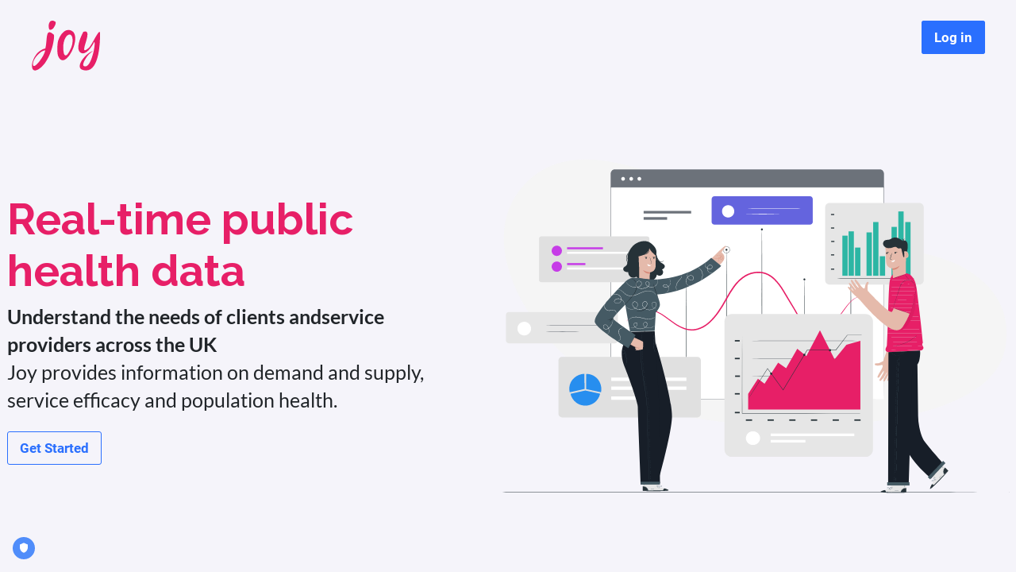

--- FILE ---
content_type: text/html; charset=utf-8
request_url: https://insights.thejoyapp.com/
body_size: 74777
content:
<!DOCTYPE html>
<html>
<head>
<meta content='text/html; charset=UTF-8' http-equiv='Content-Type'>
<meta charset='utf-8'>
<meta content='IE=edge' http-equiv='X-UA-Compatible'>
<script type="text/javascript">window.NREUM||(NREUM={});NREUM.info={"beacon":"bam.eu01.nr-data.net","errorBeacon":"bam.eu01.nr-data.net","licenseKey":"NRJS-47fc9559a5aa3d910e1","applicationID":"488047040","transactionName":"JhpeRQoXDw5SQBhWVBYdUl4ZCgdNW1NZVlwLEkMeERYHB08=","queueTime":0,"applicationTime":49,"agent":""}</script>
<script type="text/javascript">(window.NREUM||(NREUM={})).init={privacy:{cookies_enabled:true},ajax:{deny_list:["bam.eu01.nr-data.net"]},feature_flags:["soft_nav"],distributed_tracing:{enabled:true}};(window.NREUM||(NREUM={})).loader_config={agentID:"538642186",accountID:"3690088",trustKey:"3690088",xpid:"VwAOUVZbABAEXFlSAwYHUlQ=",licenseKey:"NRJS-47fc9559a5aa3d910e1",applicationID:"488047040",browserID:"538642186"};;/*! For license information please see nr-loader-spa-1.308.0.min.js.LICENSE.txt */
(()=>{var e,t,r={384:(e,t,r)=>{"use strict";r.d(t,{NT:()=>a,US:()=>u,Zm:()=>o,bQ:()=>d,dV:()=>c,pV:()=>l});var n=r(6154),i=r(1863),s=r(1910);const a={beacon:"bam.nr-data.net",errorBeacon:"bam.nr-data.net"};function o(){return n.gm.NREUM||(n.gm.NREUM={}),void 0===n.gm.newrelic&&(n.gm.newrelic=n.gm.NREUM),n.gm.NREUM}function c(){let e=o();return e.o||(e.o={ST:n.gm.setTimeout,SI:n.gm.setImmediate||n.gm.setInterval,CT:n.gm.clearTimeout,XHR:n.gm.XMLHttpRequest,REQ:n.gm.Request,EV:n.gm.Event,PR:n.gm.Promise,MO:n.gm.MutationObserver,FETCH:n.gm.fetch,WS:n.gm.WebSocket},(0,s.i)(...Object.values(e.o))),e}function d(e,t){let r=o();r.initializedAgents??={},t.initializedAt={ms:(0,i.t)(),date:new Date},r.initializedAgents[e]=t}function u(e,t){o()[e]=t}function l(){return function(){let e=o();const t=e.info||{};e.info={beacon:a.beacon,errorBeacon:a.errorBeacon,...t}}(),function(){let e=o();const t=e.init||{};e.init={...t}}(),c(),function(){let e=o();const t=e.loader_config||{};e.loader_config={...t}}(),o()}},782:(e,t,r)=>{"use strict";r.d(t,{T:()=>n});const n=r(860).K7.pageViewTiming},860:(e,t,r)=>{"use strict";r.d(t,{$J:()=>u,K7:()=>c,P3:()=>d,XX:()=>i,Yy:()=>o,df:()=>s,qY:()=>n,v4:()=>a});const n="events",i="jserrors",s="browser/blobs",a="rum",o="browser/logs",c={ajax:"ajax",genericEvents:"generic_events",jserrors:i,logging:"logging",metrics:"metrics",pageAction:"page_action",pageViewEvent:"page_view_event",pageViewTiming:"page_view_timing",sessionReplay:"session_replay",sessionTrace:"session_trace",softNav:"soft_navigations",spa:"spa"},d={[c.pageViewEvent]:1,[c.pageViewTiming]:2,[c.metrics]:3,[c.jserrors]:4,[c.spa]:5,[c.ajax]:6,[c.sessionTrace]:7,[c.softNav]:8,[c.sessionReplay]:9,[c.logging]:10,[c.genericEvents]:11},u={[c.pageViewEvent]:a,[c.pageViewTiming]:n,[c.ajax]:n,[c.spa]:n,[c.softNav]:n,[c.metrics]:i,[c.jserrors]:i,[c.sessionTrace]:s,[c.sessionReplay]:s,[c.logging]:o,[c.genericEvents]:"ins"}},944:(e,t,r)=>{"use strict";r.d(t,{R:()=>i});var n=r(3241);function i(e,t){"function"==typeof console.debug&&(console.debug("New Relic Warning: https://github.com/newrelic/newrelic-browser-agent/blob/main/docs/warning-codes.md#".concat(e),t),(0,n.W)({agentIdentifier:null,drained:null,type:"data",name:"warn",feature:"warn",data:{code:e,secondary:t}}))}},993:(e,t,r)=>{"use strict";r.d(t,{A$:()=>s,ET:()=>a,TZ:()=>o,p_:()=>i});var n=r(860);const i={ERROR:"ERROR",WARN:"WARN",INFO:"INFO",DEBUG:"DEBUG",TRACE:"TRACE"},s={OFF:0,ERROR:1,WARN:2,INFO:3,DEBUG:4,TRACE:5},a="log",o=n.K7.logging},1541:(e,t,r)=>{"use strict";r.d(t,{U:()=>i,f:()=>n});const n={MFE:"MFE",BA:"BA"};function i(e,t){if(2!==t?.harvestEndpointVersion)return{};const r=t.agentRef.runtime.appMetadata.agents[0].entityGuid;return e?{"source.id":e.id,"source.name":e.name,"source.type":e.type,"parent.id":e.parent?.id||r,"parent.type":e.parent?.type||n.BA}:{"entity.guid":r,appId:t.agentRef.info.applicationID}}},1687:(e,t,r)=>{"use strict";r.d(t,{Ak:()=>d,Ze:()=>h,x3:()=>u});var n=r(3241),i=r(7836),s=r(3606),a=r(860),o=r(2646);const c={};function d(e,t){const r={staged:!1,priority:a.P3[t]||0};l(e),c[e].get(t)||c[e].set(t,r)}function u(e,t){e&&c[e]&&(c[e].get(t)&&c[e].delete(t),p(e,t,!1),c[e].size&&f(e))}function l(e){if(!e)throw new Error("agentIdentifier required");c[e]||(c[e]=new Map)}function h(e="",t="feature",r=!1){if(l(e),!e||!c[e].get(t)||r)return p(e,t);c[e].get(t).staged=!0,f(e)}function f(e){const t=Array.from(c[e]);t.every(([e,t])=>t.staged)&&(t.sort((e,t)=>e[1].priority-t[1].priority),t.forEach(([t])=>{c[e].delete(t),p(e,t)}))}function p(e,t,r=!0){const a=e?i.ee.get(e):i.ee,c=s.i.handlers;if(!a.aborted&&a.backlog&&c){if((0,n.W)({agentIdentifier:e,type:"lifecycle",name:"drain",feature:t}),r){const e=a.backlog[t],r=c[t];if(r){for(let t=0;e&&t<e.length;++t)g(e[t],r);Object.entries(r).forEach(([e,t])=>{Object.values(t||{}).forEach(t=>{t[0]?.on&&t[0]?.context()instanceof o.y&&t[0].on(e,t[1])})})}}a.isolatedBacklog||delete c[t],a.backlog[t]=null,a.emit("drain-"+t,[])}}function g(e,t){var r=e[1];Object.values(t[r]||{}).forEach(t=>{var r=e[0];if(t[0]===r){var n=t[1],i=e[3],s=e[2];n.apply(i,s)}})}},1738:(e,t,r)=>{"use strict";r.d(t,{U:()=>f,Y:()=>h});var n=r(3241),i=r(9908),s=r(1863),a=r(944),o=r(5701),c=r(3969),d=r(8362),u=r(860),l=r(4261);function h(e,t,r,s){const h=s||r;!h||h[e]&&h[e]!==d.d.prototype[e]||(h[e]=function(){(0,i.p)(c.xV,["API/"+e+"/called"],void 0,u.K7.metrics,r.ee),(0,n.W)({agentIdentifier:r.agentIdentifier,drained:!!o.B?.[r.agentIdentifier],type:"data",name:"api",feature:l.Pl+e,data:{}});try{return t.apply(this,arguments)}catch(e){(0,a.R)(23,e)}})}function f(e,t,r,n,a){const o=e.info;null===r?delete o.jsAttributes[t]:o.jsAttributes[t]=r,(a||null===r)&&(0,i.p)(l.Pl+n,[(0,s.t)(),t,r],void 0,"session",e.ee)}},1741:(e,t,r)=>{"use strict";r.d(t,{W:()=>s});var n=r(944),i=r(4261);class s{#e(e,...t){if(this[e]!==s.prototype[e])return this[e](...t);(0,n.R)(35,e)}addPageAction(e,t){return this.#e(i.hG,e,t)}register(e){return this.#e(i.eY,e)}recordCustomEvent(e,t){return this.#e(i.fF,e,t)}setPageViewName(e,t){return this.#e(i.Fw,e,t)}setCustomAttribute(e,t,r){return this.#e(i.cD,e,t,r)}noticeError(e,t){return this.#e(i.o5,e,t)}setUserId(e,t=!1){return this.#e(i.Dl,e,t)}setApplicationVersion(e){return this.#e(i.nb,e)}setErrorHandler(e){return this.#e(i.bt,e)}addRelease(e,t){return this.#e(i.k6,e,t)}log(e,t){return this.#e(i.$9,e,t)}start(){return this.#e(i.d3)}finished(e){return this.#e(i.BL,e)}recordReplay(){return this.#e(i.CH)}pauseReplay(){return this.#e(i.Tb)}addToTrace(e){return this.#e(i.U2,e)}setCurrentRouteName(e){return this.#e(i.PA,e)}interaction(e){return this.#e(i.dT,e)}wrapLogger(e,t,r){return this.#e(i.Wb,e,t,r)}measure(e,t){return this.#e(i.V1,e,t)}consent(e){return this.#e(i.Pv,e)}}},1863:(e,t,r)=>{"use strict";function n(){return Math.floor(performance.now())}r.d(t,{t:()=>n})},1910:(e,t,r)=>{"use strict";r.d(t,{i:()=>s});var n=r(944);const i=new Map;function s(...e){return e.every(e=>{if(i.has(e))return i.get(e);const t="function"==typeof e?e.toString():"",r=t.includes("[native code]"),s=t.includes("nrWrapper");return r||s||(0,n.R)(64,e?.name||t),i.set(e,r),r})}},2555:(e,t,r)=>{"use strict";r.d(t,{D:()=>o,f:()=>a});var n=r(384),i=r(8122);const s={beacon:n.NT.beacon,errorBeacon:n.NT.errorBeacon,licenseKey:void 0,applicationID:void 0,sa:void 0,queueTime:void 0,applicationTime:void 0,ttGuid:void 0,user:void 0,account:void 0,product:void 0,extra:void 0,jsAttributes:{},userAttributes:void 0,atts:void 0,transactionName:void 0,tNamePlain:void 0};function a(e){try{return!!e.licenseKey&&!!e.errorBeacon&&!!e.applicationID}catch(e){return!1}}const o=e=>(0,i.a)(e,s)},2614:(e,t,r)=>{"use strict";r.d(t,{BB:()=>a,H3:()=>n,g:()=>d,iL:()=>c,tS:()=>o,uh:()=>i,wk:()=>s});const n="NRBA",i="SESSION",s=144e5,a=18e5,o={STARTED:"session-started",PAUSE:"session-pause",RESET:"session-reset",RESUME:"session-resume",UPDATE:"session-update"},c={SAME_TAB:"same-tab",CROSS_TAB:"cross-tab"},d={OFF:0,FULL:1,ERROR:2}},2646:(e,t,r)=>{"use strict";r.d(t,{y:()=>n});class n{constructor(e){this.contextId=e}}},2843:(e,t,r)=>{"use strict";r.d(t,{G:()=>s,u:()=>i});var n=r(3878);function i(e,t=!1,r,i){(0,n.DD)("visibilitychange",function(){if(t)return void("hidden"===document.visibilityState&&e());e(document.visibilityState)},r,i)}function s(e,t,r){(0,n.sp)("pagehide",e,t,r)}},3241:(e,t,r)=>{"use strict";r.d(t,{W:()=>s});var n=r(6154);const i="newrelic";function s(e={}){try{n.gm.dispatchEvent(new CustomEvent(i,{detail:e}))}catch(e){}}},3304:(e,t,r)=>{"use strict";r.d(t,{A:()=>s});var n=r(7836);const i=()=>{const e=new WeakSet;return(t,r)=>{if("object"==typeof r&&null!==r){if(e.has(r))return;e.add(r)}return r}};function s(e){try{return JSON.stringify(e,i())??""}catch(e){try{n.ee.emit("internal-error",[e])}catch(e){}return""}}},3333:(e,t,r)=>{"use strict";r.d(t,{$v:()=>u,TZ:()=>n,Xh:()=>c,Zp:()=>i,kd:()=>d,mq:()=>o,nf:()=>a,qN:()=>s});const n=r(860).K7.genericEvents,i=["auxclick","click","copy","keydown","paste","scrollend"],s=["focus","blur"],a=4,o=1e3,c=2e3,d=["PageAction","UserAction","BrowserPerformance"],u={RESOURCES:"experimental.resources",REGISTER:"register"}},3434:(e,t,r)=>{"use strict";r.d(t,{Jt:()=>s,YM:()=>d});var n=r(7836),i=r(5607);const s="nr@original:".concat(i.W),a=50;var o=Object.prototype.hasOwnProperty,c=!1;function d(e,t){return e||(e=n.ee),r.inPlace=function(e,t,n,i,s){n||(n="");const a="-"===n.charAt(0);for(let o=0;o<t.length;o++){const c=t[o],d=e[c];l(d)||(e[c]=r(d,a?c+n:n,i,c,s))}},r.flag=s,r;function r(t,r,n,c,d){return l(t)?t:(r||(r=""),nrWrapper[s]=t,function(e,t,r){if(Object.defineProperty&&Object.keys)try{return Object.keys(e).forEach(function(r){Object.defineProperty(t,r,{get:function(){return e[r]},set:function(t){return e[r]=t,t}})}),t}catch(e){u([e],r)}for(var n in e)o.call(e,n)&&(t[n]=e[n])}(t,nrWrapper,e),nrWrapper);function nrWrapper(){var s,o,l,h;let f;try{o=this,s=[...arguments],l="function"==typeof n?n(s,o):n||{}}catch(t){u([t,"",[s,o,c],l],e)}i(r+"start",[s,o,c],l,d);const p=performance.now();let g;try{return h=t.apply(o,s),g=performance.now(),h}catch(e){throw g=performance.now(),i(r+"err",[s,o,e],l,d),f=e,f}finally{const e=g-p,t={start:p,end:g,duration:e,isLongTask:e>=a,methodName:c,thrownError:f};t.isLongTask&&i("long-task",[t,o],l,d),i(r+"end",[s,o,h],l,d)}}}function i(r,n,i,s){if(!c||t){var a=c;c=!0;try{e.emit(r,n,i,t,s)}catch(t){u([t,r,n,i],e)}c=a}}}function u(e,t){t||(t=n.ee);try{t.emit("internal-error",e)}catch(e){}}function l(e){return!(e&&"function"==typeof e&&e.apply&&!e[s])}},3606:(e,t,r)=>{"use strict";r.d(t,{i:()=>s});var n=r(9908);s.on=a;var i=s.handlers={};function s(e,t,r,s){a(s||n.d,i,e,t,r)}function a(e,t,r,i,s){s||(s="feature"),e||(e=n.d);var a=t[s]=t[s]||{};(a[r]=a[r]||[]).push([e,i])}},3738:(e,t,r)=>{"use strict";r.d(t,{He:()=>i,Kp:()=>o,Lc:()=>d,Rz:()=>u,TZ:()=>n,bD:()=>s,d3:()=>a,jx:()=>l,sl:()=>h,uP:()=>c});const n=r(860).K7.sessionTrace,i="bstResource",s="resource",a="-start",o="-end",c="fn"+a,d="fn"+o,u="pushState",l=1e3,h=3e4},3785:(e,t,r)=>{"use strict";r.d(t,{R:()=>c,b:()=>d});var n=r(9908),i=r(1863),s=r(860),a=r(3969),o=r(993);function c(e,t,r={},c=o.p_.INFO,d=!0,u,l=(0,i.t)()){(0,n.p)(a.xV,["API/logging/".concat(c.toLowerCase(),"/called")],void 0,s.K7.metrics,e),(0,n.p)(o.ET,[l,t,r,c,d,u],void 0,s.K7.logging,e)}function d(e){return"string"==typeof e&&Object.values(o.p_).some(t=>t===e.toUpperCase().trim())}},3878:(e,t,r)=>{"use strict";function n(e,t){return{capture:e,passive:!1,signal:t}}function i(e,t,r=!1,i){window.addEventListener(e,t,n(r,i))}function s(e,t,r=!1,i){document.addEventListener(e,t,n(r,i))}r.d(t,{DD:()=>s,jT:()=>n,sp:()=>i})},3962:(e,t,r)=>{"use strict";r.d(t,{AM:()=>a,O2:()=>l,OV:()=>s,Qu:()=>h,TZ:()=>c,ih:()=>f,pP:()=>o,t1:()=>u,tC:()=>i,wD:()=>d});var n=r(860);const i=["click","keydown","submit"],s="popstate",a="api",o="initialPageLoad",c=n.K7.softNav,d=5e3,u=500,l={INITIAL_PAGE_LOAD:"",ROUTE_CHANGE:1,UNSPECIFIED:2},h={INTERACTION:1,AJAX:2,CUSTOM_END:3,CUSTOM_TRACER:4},f={IP:"in progress",PF:"pending finish",FIN:"finished",CAN:"cancelled"}},3969:(e,t,r)=>{"use strict";r.d(t,{TZ:()=>n,XG:()=>o,rs:()=>i,xV:()=>a,z_:()=>s});const n=r(860).K7.metrics,i="sm",s="cm",a="storeSupportabilityMetrics",o="storeEventMetrics"},4234:(e,t,r)=>{"use strict";r.d(t,{W:()=>s});var n=r(7836),i=r(1687);class s{constructor(e,t){this.agentIdentifier=e,this.ee=n.ee.get(e),this.featureName=t,this.blocked=!1}deregisterDrain(){(0,i.x3)(this.agentIdentifier,this.featureName)}}},4261:(e,t,r)=>{"use strict";r.d(t,{$9:()=>u,BL:()=>c,CH:()=>p,Dl:()=>R,Fw:()=>w,PA:()=>v,Pl:()=>n,Pv:()=>A,Tb:()=>h,U2:()=>a,V1:()=>E,Wb:()=>T,bt:()=>y,cD:()=>b,d3:()=>x,dT:()=>d,eY:()=>g,fF:()=>f,hG:()=>s,hw:()=>i,k6:()=>o,nb:()=>m,o5:()=>l});const n="api-",i=n+"ixn-",s="addPageAction",a="addToTrace",o="addRelease",c="finished",d="interaction",u="log",l="noticeError",h="pauseReplay",f="recordCustomEvent",p="recordReplay",g="register",m="setApplicationVersion",v="setCurrentRouteName",b="setCustomAttribute",y="setErrorHandler",w="setPageViewName",R="setUserId",x="start",T="wrapLogger",E="measure",A="consent"},5205:(e,t,r)=>{"use strict";r.d(t,{j:()=>S});var n=r(384),i=r(1741);var s=r(2555),a=r(3333);const o=e=>{if(!e||"string"!=typeof e)return!1;try{document.createDocumentFragment().querySelector(e)}catch{return!1}return!0};var c=r(2614),d=r(944),u=r(8122);const l="[data-nr-mask]",h=e=>(0,u.a)(e,(()=>{const e={feature_flags:[],experimental:{allow_registered_children:!1,resources:!1},mask_selector:"*",block_selector:"[data-nr-block]",mask_input_options:{color:!1,date:!1,"datetime-local":!1,email:!1,month:!1,number:!1,range:!1,search:!1,tel:!1,text:!1,time:!1,url:!1,week:!1,textarea:!1,select:!1,password:!0}};return{ajax:{deny_list:void 0,block_internal:!0,enabled:!0,autoStart:!0},api:{get allow_registered_children(){return e.feature_flags.includes(a.$v.REGISTER)||e.experimental.allow_registered_children},set allow_registered_children(t){e.experimental.allow_registered_children=t},duplicate_registered_data:!1},browser_consent_mode:{enabled:!1},distributed_tracing:{enabled:void 0,exclude_newrelic_header:void 0,cors_use_newrelic_header:void 0,cors_use_tracecontext_headers:void 0,allowed_origins:void 0},get feature_flags(){return e.feature_flags},set feature_flags(t){e.feature_flags=t},generic_events:{enabled:!0,autoStart:!0},harvest:{interval:30},jserrors:{enabled:!0,autoStart:!0},logging:{enabled:!0,autoStart:!0},metrics:{enabled:!0,autoStart:!0},obfuscate:void 0,page_action:{enabled:!0},page_view_event:{enabled:!0,autoStart:!0},page_view_timing:{enabled:!0,autoStart:!0},performance:{capture_marks:!1,capture_measures:!1,capture_detail:!0,resources:{get enabled(){return e.feature_flags.includes(a.$v.RESOURCES)||e.experimental.resources},set enabled(t){e.experimental.resources=t},asset_types:[],first_party_domains:[],ignore_newrelic:!0}},privacy:{cookies_enabled:!0},proxy:{assets:void 0,beacon:void 0},session:{expiresMs:c.wk,inactiveMs:c.BB},session_replay:{autoStart:!0,enabled:!1,preload:!1,sampling_rate:10,error_sampling_rate:100,collect_fonts:!1,inline_images:!1,fix_stylesheets:!0,mask_all_inputs:!0,get mask_text_selector(){return e.mask_selector},set mask_text_selector(t){o(t)?e.mask_selector="".concat(t,",").concat(l):""===t||null===t?e.mask_selector=l:(0,d.R)(5,t)},get block_class(){return"nr-block"},get ignore_class(){return"nr-ignore"},get mask_text_class(){return"nr-mask"},get block_selector(){return e.block_selector},set block_selector(t){o(t)?e.block_selector+=",".concat(t):""!==t&&(0,d.R)(6,t)},get mask_input_options(){return e.mask_input_options},set mask_input_options(t){t&&"object"==typeof t?e.mask_input_options={...t,password:!0}:(0,d.R)(7,t)}},session_trace:{enabled:!0,autoStart:!0},soft_navigations:{enabled:!0,autoStart:!0},spa:{enabled:!0,autoStart:!0},ssl:void 0,user_actions:{enabled:!0,elementAttributes:["id","className","tagName","type"]}}})());var f=r(6154),p=r(9324);let g=0;const m={buildEnv:p.F3,distMethod:p.Xs,version:p.xv,originTime:f.WN},v={consented:!1},b={appMetadata:{},get consented(){return this.session?.state?.consent||v.consented},set consented(e){v.consented=e},customTransaction:void 0,denyList:void 0,disabled:!1,harvester:void 0,isolatedBacklog:!1,isRecording:!1,loaderType:void 0,maxBytes:3e4,obfuscator:void 0,onerror:void 0,ptid:void 0,releaseIds:{},session:void 0,timeKeeper:void 0,registeredEntities:[],jsAttributesMetadata:{bytes:0},get harvestCount(){return++g}},y=e=>{const t=(0,u.a)(e,b),r=Object.keys(m).reduce((e,t)=>(e[t]={value:m[t],writable:!1,configurable:!0,enumerable:!0},e),{});return Object.defineProperties(t,r)};var w=r(5701);const R=e=>{const t=e.startsWith("http");e+="/",r.p=t?e:"https://"+e};var x=r(7836),T=r(3241);const E={accountID:void 0,trustKey:void 0,agentID:void 0,licenseKey:void 0,applicationID:void 0,xpid:void 0},A=e=>(0,u.a)(e,E),_=new Set;function S(e,t={},r,a){let{init:o,info:c,loader_config:d,runtime:u={},exposed:l=!0}=t;if(!c){const e=(0,n.pV)();o=e.init,c=e.info,d=e.loader_config}e.init=h(o||{}),e.loader_config=A(d||{}),c.jsAttributes??={},f.bv&&(c.jsAttributes.isWorker=!0),e.info=(0,s.D)(c);const p=e.init,g=[c.beacon,c.errorBeacon];_.has(e.agentIdentifier)||(p.proxy.assets&&(R(p.proxy.assets),g.push(p.proxy.assets)),p.proxy.beacon&&g.push(p.proxy.beacon),e.beacons=[...g],function(e){const t=(0,n.pV)();Object.getOwnPropertyNames(i.W.prototype).forEach(r=>{const n=i.W.prototype[r];if("function"!=typeof n||"constructor"===n)return;let s=t[r];e[r]&&!1!==e.exposed&&"micro-agent"!==e.runtime?.loaderType&&(t[r]=(...t)=>{const n=e[r](...t);return s?s(...t):n})})}(e),(0,n.US)("activatedFeatures",w.B)),u.denyList=[...p.ajax.deny_list||[],...p.ajax.block_internal?g:[]],u.ptid=e.agentIdentifier,u.loaderType=r,e.runtime=y(u),_.has(e.agentIdentifier)||(e.ee=x.ee.get(e.agentIdentifier),e.exposed=l,(0,T.W)({agentIdentifier:e.agentIdentifier,drained:!!w.B?.[e.agentIdentifier],type:"lifecycle",name:"initialize",feature:void 0,data:e.config})),_.add(e.agentIdentifier)}},5270:(e,t,r)=>{"use strict";r.d(t,{Aw:()=>a,SR:()=>s,rF:()=>o});var n=r(384),i=r(7767);function s(e){return!!(0,n.dV)().o.MO&&(0,i.V)(e)&&!0===e?.session_trace.enabled}function a(e){return!0===e?.session_replay.preload&&s(e)}function o(e,t){try{if("string"==typeof t?.type){if("password"===t.type.toLowerCase())return"*".repeat(e?.length||0);if(void 0!==t?.dataset?.nrUnmask||t?.classList?.contains("nr-unmask"))return e}}catch(e){}return"string"==typeof e?e.replace(/[\S]/g,"*"):"*".repeat(e?.length||0)}},5289:(e,t,r)=>{"use strict";r.d(t,{GG:()=>a,Qr:()=>c,sB:()=>o});var n=r(3878),i=r(6389);function s(){return"undefined"==typeof document||"complete"===document.readyState}function a(e,t){if(s())return e();const r=(0,i.J)(e),a=setInterval(()=>{s()&&(clearInterval(a),r())},500);(0,n.sp)("load",r,t)}function o(e){if(s())return e();(0,n.DD)("DOMContentLoaded",e)}function c(e){if(s())return e();(0,n.sp)("popstate",e)}},5607:(e,t,r)=>{"use strict";r.d(t,{W:()=>n});const n=(0,r(9566).bz)()},5701:(e,t,r)=>{"use strict";r.d(t,{B:()=>s,t:()=>a});var n=r(3241);const i=new Set,s={};function a(e,t){const r=t.agentIdentifier;s[r]??={},e&&"object"==typeof e&&(i.has(r)||(t.ee.emit("rumresp",[e]),s[r]=e,i.add(r),(0,n.W)({agentIdentifier:r,loaded:!0,drained:!0,type:"lifecycle",name:"load",feature:void 0,data:e})))}},6154:(e,t,r)=>{"use strict";r.d(t,{OF:()=>d,RI:()=>i,WN:()=>h,bv:()=>s,eN:()=>f,gm:()=>a,lR:()=>l,m:()=>c,mw:()=>o,sb:()=>u});var n=r(1863);const i="undefined"!=typeof window&&!!window.document,s="undefined"!=typeof WorkerGlobalScope&&("undefined"!=typeof self&&self instanceof WorkerGlobalScope&&self.navigator instanceof WorkerNavigator||"undefined"!=typeof globalThis&&globalThis instanceof WorkerGlobalScope&&globalThis.navigator instanceof WorkerNavigator),a=i?window:"undefined"!=typeof WorkerGlobalScope&&("undefined"!=typeof self&&self instanceof WorkerGlobalScope&&self||"undefined"!=typeof globalThis&&globalThis instanceof WorkerGlobalScope&&globalThis),o=Boolean("hidden"===a?.document?.visibilityState),c=""+a?.location,d=/iPad|iPhone|iPod/.test(a.navigator?.userAgent),u=d&&"undefined"==typeof SharedWorker,l=(()=>{const e=a.navigator?.userAgent?.match(/Firefox[/\s](\d+\.\d+)/);return Array.isArray(e)&&e.length>=2?+e[1]:0})(),h=Date.now()-(0,n.t)(),f=()=>"undefined"!=typeof PerformanceNavigationTiming&&a?.performance?.getEntriesByType("navigation")?.[0]?.responseStart},6344:(e,t,r)=>{"use strict";r.d(t,{BB:()=>u,Qb:()=>l,TZ:()=>i,Ug:()=>a,Vh:()=>s,_s:()=>o,bc:()=>d,yP:()=>c});var n=r(2614);const i=r(860).K7.sessionReplay,s="errorDuringReplay",a=.12,o={DomContentLoaded:0,Load:1,FullSnapshot:2,IncrementalSnapshot:3,Meta:4,Custom:5},c={[n.g.ERROR]:15e3,[n.g.FULL]:3e5,[n.g.OFF]:0},d={RESET:{message:"Session was reset",sm:"Reset"},IMPORT:{message:"Recorder failed to import",sm:"Import"},TOO_MANY:{message:"429: Too Many Requests",sm:"Too-Many"},TOO_BIG:{message:"Payload was too large",sm:"Too-Big"},CROSS_TAB:{message:"Session Entity was set to OFF on another tab",sm:"Cross-Tab"},ENTITLEMENTS:{message:"Session Replay is not allowed and will not be started",sm:"Entitlement"}},u=5e3,l={API:"api",RESUME:"resume",SWITCH_TO_FULL:"switchToFull",INITIALIZE:"initialize",PRELOAD:"preload"}},6389:(e,t,r)=>{"use strict";function n(e,t=500,r={}){const n=r?.leading||!1;let i;return(...r)=>{n&&void 0===i&&(e.apply(this,r),i=setTimeout(()=>{i=clearTimeout(i)},t)),n||(clearTimeout(i),i=setTimeout(()=>{e.apply(this,r)},t))}}function i(e){let t=!1;return(...r)=>{t||(t=!0,e.apply(this,r))}}r.d(t,{J:()=>i,s:()=>n})},6630:(e,t,r)=>{"use strict";r.d(t,{T:()=>n});const n=r(860).K7.pageViewEvent},6774:(e,t,r)=>{"use strict";r.d(t,{T:()=>n});const n=r(860).K7.jserrors},7295:(e,t,r)=>{"use strict";r.d(t,{Xv:()=>a,gX:()=>i,iW:()=>s});var n=[];function i(e){if(!e||s(e))return!1;if(0===n.length)return!0;if("*"===n[0].hostname)return!1;for(var t=0;t<n.length;t++){var r=n[t];if(r.hostname.test(e.hostname)&&r.pathname.test(e.pathname))return!1}return!0}function s(e){return void 0===e.hostname}function a(e){if(n=[],e&&e.length)for(var t=0;t<e.length;t++){let r=e[t];if(!r)continue;if("*"===r)return void(n=[{hostname:"*"}]);0===r.indexOf("http://")?r=r.substring(7):0===r.indexOf("https://")&&(r=r.substring(8));const i=r.indexOf("/");let s,a;i>0?(s=r.substring(0,i),a=r.substring(i)):(s=r,a="*");let[c]=s.split(":");n.push({hostname:o(c),pathname:o(a,!0)})}}function o(e,t=!1){const r=e.replace(/[.+?^${}()|[\]\\]/g,e=>"\\"+e).replace(/\*/g,".*?");return new RegExp((t?"^":"")+r+"$")}},7485:(e,t,r)=>{"use strict";r.d(t,{D:()=>i});var n=r(6154);function i(e){if(0===(e||"").indexOf("data:"))return{protocol:"data"};try{const t=new URL(e,location.href),r={port:t.port,hostname:t.hostname,pathname:t.pathname,search:t.search,protocol:t.protocol.slice(0,t.protocol.indexOf(":")),sameOrigin:t.protocol===n.gm?.location?.protocol&&t.host===n.gm?.location?.host};return r.port&&""!==r.port||("http:"===t.protocol&&(r.port="80"),"https:"===t.protocol&&(r.port="443")),r.pathname&&""!==r.pathname?r.pathname.startsWith("/")||(r.pathname="/".concat(r.pathname)):r.pathname="/",r}catch(e){return{}}}},7699:(e,t,r)=>{"use strict";r.d(t,{It:()=>s,KC:()=>o,No:()=>i,qh:()=>a});var n=r(860);const i=16e3,s=1e6,a="SESSION_ERROR",o={[n.K7.logging]:!0,[n.K7.genericEvents]:!1,[n.K7.jserrors]:!1,[n.K7.ajax]:!1}},7767:(e,t,r)=>{"use strict";r.d(t,{V:()=>i});var n=r(6154);const i=e=>n.RI&&!0===e?.privacy.cookies_enabled},7836:(e,t,r)=>{"use strict";r.d(t,{P:()=>o,ee:()=>c});var n=r(384),i=r(8990),s=r(2646),a=r(5607);const o="nr@context:".concat(a.W),c=function e(t,r){var n={},a={},u={},l=!1;try{l=16===r.length&&d.initializedAgents?.[r]?.runtime.isolatedBacklog}catch(e){}var h={on:p,addEventListener:p,removeEventListener:function(e,t){var r=n[e];if(!r)return;for(var i=0;i<r.length;i++)r[i]===t&&r.splice(i,1)},emit:function(e,r,n,i,s){!1!==s&&(s=!0);if(c.aborted&&!i)return;t&&s&&t.emit(e,r,n);var o=f(n);g(e).forEach(e=>{e.apply(o,r)});var d=v()[a[e]];d&&d.push([h,e,r,o]);return o},get:m,listeners:g,context:f,buffer:function(e,t){const r=v();if(t=t||"feature",h.aborted)return;Object.entries(e||{}).forEach(([e,n])=>{a[n]=t,t in r||(r[t]=[])})},abort:function(){h._aborted=!0,Object.keys(h.backlog).forEach(e=>{delete h.backlog[e]})},isBuffering:function(e){return!!v()[a[e]]},debugId:r,backlog:l?{}:t&&"object"==typeof t.backlog?t.backlog:{},isolatedBacklog:l};return Object.defineProperty(h,"aborted",{get:()=>{let e=h._aborted||!1;return e||(t&&(e=t.aborted),e)}}),h;function f(e){return e&&e instanceof s.y?e:e?(0,i.I)(e,o,()=>new s.y(o)):new s.y(o)}function p(e,t){n[e]=g(e).concat(t)}function g(e){return n[e]||[]}function m(t){return u[t]=u[t]||e(h,t)}function v(){return h.backlog}}(void 0,"globalEE"),d=(0,n.Zm)();d.ee||(d.ee=c)},8122:(e,t,r)=>{"use strict";r.d(t,{a:()=>i});var n=r(944);function i(e,t){try{if(!e||"object"!=typeof e)return(0,n.R)(3);if(!t||"object"!=typeof t)return(0,n.R)(4);const r=Object.create(Object.getPrototypeOf(t),Object.getOwnPropertyDescriptors(t)),s=0===Object.keys(r).length?e:r;for(let a in s)if(void 0!==e[a])try{if(null===e[a]){r[a]=null;continue}Array.isArray(e[a])&&Array.isArray(t[a])?r[a]=Array.from(new Set([...e[a],...t[a]])):"object"==typeof e[a]&&"object"==typeof t[a]?r[a]=i(e[a],t[a]):r[a]=e[a]}catch(e){r[a]||(0,n.R)(1,e)}return r}catch(e){(0,n.R)(2,e)}}},8139:(e,t,r)=>{"use strict";r.d(t,{u:()=>h});var n=r(7836),i=r(3434),s=r(8990),a=r(6154);const o={},c=a.gm.XMLHttpRequest,d="addEventListener",u="removeEventListener",l="nr@wrapped:".concat(n.P);function h(e){var t=function(e){return(e||n.ee).get("events")}(e);if(o[t.debugId]++)return t;o[t.debugId]=1;var r=(0,i.YM)(t,!0);function h(e){r.inPlace(e,[d,u],"-",p)}function p(e,t){return e[1]}return"getPrototypeOf"in Object&&(a.RI&&f(document,h),c&&f(c.prototype,h),f(a.gm,h)),t.on(d+"-start",function(e,t){var n=e[1];if(null!==n&&("function"==typeof n||"object"==typeof n)&&"newrelic"!==e[0]){var i=(0,s.I)(n,l,function(){var e={object:function(){if("function"!=typeof n.handleEvent)return;return n.handleEvent.apply(n,arguments)},function:n}[typeof n];return e?r(e,"fn-",null,e.name||"anonymous"):n});this.wrapped=e[1]=i}}),t.on(u+"-start",function(e){e[1]=this.wrapped||e[1]}),t}function f(e,t,...r){let n=e;for(;"object"==typeof n&&!Object.prototype.hasOwnProperty.call(n,d);)n=Object.getPrototypeOf(n);n&&t(n,...r)}},8362:(e,t,r)=>{"use strict";r.d(t,{d:()=>s});var n=r(9566),i=r(1741);class s extends i.W{agentIdentifier=(0,n.LA)(16)}},8374:(e,t,r)=>{r.nc=(()=>{try{return document?.currentScript?.nonce}catch(e){}return""})()},8990:(e,t,r)=>{"use strict";r.d(t,{I:()=>i});var n=Object.prototype.hasOwnProperty;function i(e,t,r){if(n.call(e,t))return e[t];var i=r();if(Object.defineProperty&&Object.keys)try{return Object.defineProperty(e,t,{value:i,writable:!0,enumerable:!1}),i}catch(e){}return e[t]=i,i}},9119:(e,t,r)=>{"use strict";r.d(t,{L:()=>s});var n=/([^?#]*)[^#]*(#[^?]*|$).*/,i=/([^?#]*)().*/;function s(e,t){return e?e.replace(t?n:i,"$1$2"):e}},9300:(e,t,r)=>{"use strict";r.d(t,{T:()=>n});const n=r(860).K7.ajax},9324:(e,t,r)=>{"use strict";r.d(t,{AJ:()=>a,F3:()=>i,Xs:()=>s,Yq:()=>o,xv:()=>n});const n="1.308.0",i="PROD",s="CDN",a="@newrelic/rrweb",o="1.0.1"},9566:(e,t,r)=>{"use strict";r.d(t,{LA:()=>o,ZF:()=>c,bz:()=>a,el:()=>d});var n=r(6154);const i="xxxxxxxx-xxxx-4xxx-yxxx-xxxxxxxxxxxx";function s(e,t){return e?15&e[t]:16*Math.random()|0}function a(){const e=n.gm?.crypto||n.gm?.msCrypto;let t,r=0;return e&&e.getRandomValues&&(t=e.getRandomValues(new Uint8Array(30))),i.split("").map(e=>"x"===e?s(t,r++).toString(16):"y"===e?(3&s()|8).toString(16):e).join("")}function o(e){const t=n.gm?.crypto||n.gm?.msCrypto;let r,i=0;t&&t.getRandomValues&&(r=t.getRandomValues(new Uint8Array(e)));const a=[];for(var o=0;o<e;o++)a.push(s(r,i++).toString(16));return a.join("")}function c(){return o(16)}function d(){return o(32)}},9908:(e,t,r)=>{"use strict";r.d(t,{d:()=>n,p:()=>i});var n=r(7836).ee.get("handle");function i(e,t,r,i,s){s?(s.buffer([e],i),s.emit(e,t,r)):(n.buffer([e],i),n.emit(e,t,r))}}},n={};function i(e){var t=n[e];if(void 0!==t)return t.exports;var s=n[e]={exports:{}};return r[e](s,s.exports,i),s.exports}i.m=r,i.d=(e,t)=>{for(var r in t)i.o(t,r)&&!i.o(e,r)&&Object.defineProperty(e,r,{enumerable:!0,get:t[r]})},i.f={},i.e=e=>Promise.all(Object.keys(i.f).reduce((t,r)=>(i.f[r](e,t),t),[])),i.u=e=>({212:"nr-spa-compressor",249:"nr-spa-recorder",478:"nr-spa"}[e]+"-1.308.0.min.js"),i.o=(e,t)=>Object.prototype.hasOwnProperty.call(e,t),e={},t="NRBA-1.308.0.PROD:",i.l=(r,n,s,a)=>{if(e[r])e[r].push(n);else{var o,c;if(void 0!==s)for(var d=document.getElementsByTagName("script"),u=0;u<d.length;u++){var l=d[u];if(l.getAttribute("src")==r||l.getAttribute("data-webpack")==t+s){o=l;break}}if(!o){c=!0;var h={478:"sha512-RSfSVnmHk59T/uIPbdSE0LPeqcEdF4/+XhfJdBuccH5rYMOEZDhFdtnh6X6nJk7hGpzHd9Ujhsy7lZEz/ORYCQ==",249:"sha512-ehJXhmntm85NSqW4MkhfQqmeKFulra3klDyY0OPDUE+sQ3GokHlPh1pmAzuNy//3j4ac6lzIbmXLvGQBMYmrkg==",212:"sha512-B9h4CR46ndKRgMBcK+j67uSR2RCnJfGefU+A7FrgR/k42ovXy5x/MAVFiSvFxuVeEk/pNLgvYGMp1cBSK/G6Fg=="};(o=document.createElement("script")).charset="utf-8",i.nc&&o.setAttribute("nonce",i.nc),o.setAttribute("data-webpack",t+s),o.src=r,0!==o.src.indexOf(window.location.origin+"/")&&(o.crossOrigin="anonymous"),h[a]&&(o.integrity=h[a])}e[r]=[n];var f=(t,n)=>{o.onerror=o.onload=null,clearTimeout(p);var i=e[r];if(delete e[r],o.parentNode&&o.parentNode.removeChild(o),i&&i.forEach(e=>e(n)),t)return t(n)},p=setTimeout(f.bind(null,void 0,{type:"timeout",target:o}),12e4);o.onerror=f.bind(null,o.onerror),o.onload=f.bind(null,o.onload),c&&document.head.appendChild(o)}},i.r=e=>{"undefined"!=typeof Symbol&&Symbol.toStringTag&&Object.defineProperty(e,Symbol.toStringTag,{value:"Module"}),Object.defineProperty(e,"__esModule",{value:!0})},i.p="https://js-agent.newrelic.com/",(()=>{var e={38:0,788:0};i.f.j=(t,r)=>{var n=i.o(e,t)?e[t]:void 0;if(0!==n)if(n)r.push(n[2]);else{var s=new Promise((r,i)=>n=e[t]=[r,i]);r.push(n[2]=s);var a=i.p+i.u(t),o=new Error;i.l(a,r=>{if(i.o(e,t)&&(0!==(n=e[t])&&(e[t]=void 0),n)){var s=r&&("load"===r.type?"missing":r.type),a=r&&r.target&&r.target.src;o.message="Loading chunk "+t+" failed: ("+s+": "+a+")",o.name="ChunkLoadError",o.type=s,o.request=a,n[1](o)}},"chunk-"+t,t)}};var t=(t,r)=>{var n,s,[a,o,c]=r,d=0;if(a.some(t=>0!==e[t])){for(n in o)i.o(o,n)&&(i.m[n]=o[n]);if(c)c(i)}for(t&&t(r);d<a.length;d++)s=a[d],i.o(e,s)&&e[s]&&e[s][0](),e[s]=0},r=self["webpackChunk:NRBA-1.308.0.PROD"]=self["webpackChunk:NRBA-1.308.0.PROD"]||[];r.forEach(t.bind(null,0)),r.push=t.bind(null,r.push.bind(r))})(),(()=>{"use strict";i(8374);var e=i(8362),t=i(860);const r=Object.values(t.K7);var n=i(5205);var s=i(9908),a=i(1863),o=i(4261),c=i(1738);var d=i(1687),u=i(4234),l=i(5289),h=i(6154),f=i(944),p=i(5270),g=i(7767),m=i(6389),v=i(7699);class b extends u.W{constructor(e,t){super(e.agentIdentifier,t),this.agentRef=e,this.abortHandler=void 0,this.featAggregate=void 0,this.loadedSuccessfully=void 0,this.onAggregateImported=new Promise(e=>{this.loadedSuccessfully=e}),this.deferred=Promise.resolve(),!1===e.init[this.featureName].autoStart?this.deferred=new Promise((t,r)=>{this.ee.on("manual-start-all",(0,m.J)(()=>{(0,d.Ak)(e.agentIdentifier,this.featureName),t()}))}):(0,d.Ak)(e.agentIdentifier,t)}importAggregator(e,t,r={}){if(this.featAggregate)return;const n=async()=>{let n;await this.deferred;try{if((0,g.V)(e.init)){const{setupAgentSession:t}=await i.e(478).then(i.bind(i,8766));n=t(e)}}catch(e){(0,f.R)(20,e),this.ee.emit("internal-error",[e]),(0,s.p)(v.qh,[e],void 0,this.featureName,this.ee)}try{if(!this.#t(this.featureName,n,e.init))return(0,d.Ze)(this.agentIdentifier,this.featureName),void this.loadedSuccessfully(!1);const{Aggregate:i}=await t();this.featAggregate=new i(e,r),e.runtime.harvester.initializedAggregates.push(this.featAggregate),this.loadedSuccessfully(!0)}catch(e){(0,f.R)(34,e),this.abortHandler?.(),(0,d.Ze)(this.agentIdentifier,this.featureName,!0),this.loadedSuccessfully(!1),this.ee&&this.ee.abort()}};h.RI?(0,l.GG)(()=>n(),!0):n()}#t(e,r,n){if(this.blocked)return!1;switch(e){case t.K7.sessionReplay:return(0,p.SR)(n)&&!!r;case t.K7.sessionTrace:return!!r;default:return!0}}}var y=i(6630),w=i(2614),R=i(3241);class x extends b{static featureName=y.T;constructor(e){var t;super(e,y.T),this.setupInspectionEvents(e.agentIdentifier),t=e,(0,c.Y)(o.Fw,function(e,r){"string"==typeof e&&("/"!==e.charAt(0)&&(e="/"+e),t.runtime.customTransaction=(r||"http://custom.transaction")+e,(0,s.p)(o.Pl+o.Fw,[(0,a.t)()],void 0,void 0,t.ee))},t),this.importAggregator(e,()=>i.e(478).then(i.bind(i,2467)))}setupInspectionEvents(e){const t=(t,r)=>{t&&(0,R.W)({agentIdentifier:e,timeStamp:t.timeStamp,loaded:"complete"===t.target.readyState,type:"window",name:r,data:t.target.location+""})};(0,l.sB)(e=>{t(e,"DOMContentLoaded")}),(0,l.GG)(e=>{t(e,"load")}),(0,l.Qr)(e=>{t(e,"navigate")}),this.ee.on(w.tS.UPDATE,(t,r)=>{(0,R.W)({agentIdentifier:e,type:"lifecycle",name:"session",data:r})})}}var T=i(384);class E extends e.d{constructor(e){var t;(super(),h.gm)?(this.features={},(0,T.bQ)(this.agentIdentifier,this),this.desiredFeatures=new Set(e.features||[]),this.desiredFeatures.add(x),(0,n.j)(this,e,e.loaderType||"agent"),t=this,(0,c.Y)(o.cD,function(e,r,n=!1){if("string"==typeof e){if(["string","number","boolean"].includes(typeof r)||null===r)return(0,c.U)(t,e,r,o.cD,n);(0,f.R)(40,typeof r)}else(0,f.R)(39,typeof e)},t),function(e){(0,c.Y)(o.Dl,function(t,r=!1){if("string"!=typeof t&&null!==t)return void(0,f.R)(41,typeof t);const n=e.info.jsAttributes["enduser.id"];r&&null!=n&&n!==t?(0,s.p)(o.Pl+"setUserIdAndResetSession",[t],void 0,"session",e.ee):(0,c.U)(e,"enduser.id",t,o.Dl,!0)},e)}(this),function(e){(0,c.Y)(o.nb,function(t){if("string"==typeof t||null===t)return(0,c.U)(e,"application.version",t,o.nb,!1);(0,f.R)(42,typeof t)},e)}(this),function(e){(0,c.Y)(o.d3,function(){e.ee.emit("manual-start-all")},e)}(this),function(e){(0,c.Y)(o.Pv,function(t=!0){if("boolean"==typeof t){if((0,s.p)(o.Pl+o.Pv,[t],void 0,"session",e.ee),e.runtime.consented=t,t){const t=e.features.page_view_event;t.onAggregateImported.then(e=>{const r=t.featAggregate;e&&!r.sentRum&&r.sendRum()})}}else(0,f.R)(65,typeof t)},e)}(this),this.run()):(0,f.R)(21)}get config(){return{info:this.info,init:this.init,loader_config:this.loader_config,runtime:this.runtime}}get api(){return this}run(){try{const e=function(e){const t={};return r.forEach(r=>{t[r]=!!e[r]?.enabled}),t}(this.init),n=[...this.desiredFeatures];n.sort((e,r)=>t.P3[e.featureName]-t.P3[r.featureName]),n.forEach(r=>{if(!e[r.featureName]&&r.featureName!==t.K7.pageViewEvent)return;if(r.featureName===t.K7.spa)return void(0,f.R)(67);const n=function(e){switch(e){case t.K7.ajax:return[t.K7.jserrors];case t.K7.sessionTrace:return[t.K7.ajax,t.K7.pageViewEvent];case t.K7.sessionReplay:return[t.K7.sessionTrace];case t.K7.pageViewTiming:return[t.K7.pageViewEvent];default:return[]}}(r.featureName).filter(e=>!(e in this.features));n.length>0&&(0,f.R)(36,{targetFeature:r.featureName,missingDependencies:n}),this.features[r.featureName]=new r(this)})}catch(e){(0,f.R)(22,e);for(const e in this.features)this.features[e].abortHandler?.();const t=(0,T.Zm)();delete t.initializedAgents[this.agentIdentifier]?.features,delete this.sharedAggregator;return t.ee.get(this.agentIdentifier).abort(),!1}}}var A=i(2843),_=i(782);class S extends b{static featureName=_.T;constructor(e){super(e,_.T),h.RI&&((0,A.u)(()=>(0,s.p)("docHidden",[(0,a.t)()],void 0,_.T,this.ee),!0),(0,A.G)(()=>(0,s.p)("winPagehide",[(0,a.t)()],void 0,_.T,this.ee)),this.importAggregator(e,()=>i.e(478).then(i.bind(i,9917))))}}var O=i(3969);class I extends b{static featureName=O.TZ;constructor(e){super(e,O.TZ),h.RI&&document.addEventListener("securitypolicyviolation",e=>{(0,s.p)(O.xV,["Generic/CSPViolation/Detected"],void 0,this.featureName,this.ee)}),this.importAggregator(e,()=>i.e(478).then(i.bind(i,6555)))}}var N=i(6774),P=i(3878),k=i(3304);class D{constructor(e,t,r,n,i){this.name="UncaughtError",this.message="string"==typeof e?e:(0,k.A)(e),this.sourceURL=t,this.line=r,this.column=n,this.__newrelic=i}}function C(e){return M(e)?e:new D(void 0!==e?.message?e.message:e,e?.filename||e?.sourceURL,e?.lineno||e?.line,e?.colno||e?.col,e?.__newrelic,e?.cause)}function j(e){const t="Unhandled Promise Rejection: ";if(!e?.reason)return;if(M(e.reason)){try{e.reason.message.startsWith(t)||(e.reason.message=t+e.reason.message)}catch(e){}return C(e.reason)}const r=C(e.reason);return(r.message||"").startsWith(t)||(r.message=t+r.message),r}function L(e){if(e.error instanceof SyntaxError&&!/:\d+$/.test(e.error.stack?.trim())){const t=new D(e.message,e.filename,e.lineno,e.colno,e.error.__newrelic,e.cause);return t.name=SyntaxError.name,t}return M(e.error)?e.error:C(e)}function M(e){return e instanceof Error&&!!e.stack}function H(e,r,n,i,o=(0,a.t)()){"string"==typeof e&&(e=new Error(e)),(0,s.p)("err",[e,o,!1,r,n.runtime.isRecording,void 0,i],void 0,t.K7.jserrors,n.ee),(0,s.p)("uaErr",[],void 0,t.K7.genericEvents,n.ee)}var B=i(1541),K=i(993),W=i(3785);function U(e,{customAttributes:t={},level:r=K.p_.INFO}={},n,i,s=(0,a.t)()){(0,W.R)(n.ee,e,t,r,!1,i,s)}function F(e,r,n,i,c=(0,a.t)()){(0,s.p)(o.Pl+o.hG,[c,e,r,i],void 0,t.K7.genericEvents,n.ee)}function V(e,r,n,i,c=(0,a.t)()){const{start:d,end:u,customAttributes:l}=r||{},h={customAttributes:l||{}};if("object"!=typeof h.customAttributes||"string"!=typeof e||0===e.length)return void(0,f.R)(57);const p=(e,t)=>null==e?t:"number"==typeof e?e:e instanceof PerformanceMark?e.startTime:Number.NaN;if(h.start=p(d,0),h.end=p(u,c),Number.isNaN(h.start)||Number.isNaN(h.end))(0,f.R)(57);else{if(h.duration=h.end-h.start,!(h.duration<0))return(0,s.p)(o.Pl+o.V1,[h,e,i],void 0,t.K7.genericEvents,n.ee),h;(0,f.R)(58)}}function G(e,r={},n,i,c=(0,a.t)()){(0,s.p)(o.Pl+o.fF,[c,e,r,i],void 0,t.K7.genericEvents,n.ee)}function z(e){(0,c.Y)(o.eY,function(t){return Y(e,t)},e)}function Y(e,r,n){(0,f.R)(54,"newrelic.register"),r||={},r.type=B.f.MFE,r.licenseKey||=e.info.licenseKey,r.blocked=!1,r.parent=n||{},Array.isArray(r.tags)||(r.tags=[]);const i={};r.tags.forEach(e=>{"name"!==e&&"id"!==e&&(i["source.".concat(e)]=!0)}),r.isolated??=!0;let o=()=>{};const c=e.runtime.registeredEntities;if(!r.isolated){const e=c.find(({metadata:{target:{id:e}}})=>e===r.id&&!r.isolated);if(e)return e}const d=e=>{r.blocked=!0,o=e};function u(e){return"string"==typeof e&&!!e.trim()&&e.trim().length<501||"number"==typeof e}e.init.api.allow_registered_children||d((0,m.J)(()=>(0,f.R)(55))),u(r.id)&&u(r.name)||d((0,m.J)(()=>(0,f.R)(48,r)));const l={addPageAction:(t,n={})=>g(F,[t,{...i,...n},e],r),deregister:()=>{d((0,m.J)(()=>(0,f.R)(68)))},log:(t,n={})=>g(U,[t,{...n,customAttributes:{...i,...n.customAttributes||{}}},e],r),measure:(t,n={})=>g(V,[t,{...n,customAttributes:{...i,...n.customAttributes||{}}},e],r),noticeError:(t,n={})=>g(H,[t,{...i,...n},e],r),register:(t={})=>g(Y,[e,t],l.metadata.target),recordCustomEvent:(t,n={})=>g(G,[t,{...i,...n},e],r),setApplicationVersion:e=>p("application.version",e),setCustomAttribute:(e,t)=>p(e,t),setUserId:e=>p("enduser.id",e),metadata:{customAttributes:i,target:r}},h=()=>(r.blocked&&o(),r.blocked);h()||c.push(l);const p=(e,t)=>{h()||(i[e]=t)},g=(r,n,i)=>{if(h())return;const o=(0,a.t)();(0,s.p)(O.xV,["API/register/".concat(r.name,"/called")],void 0,t.K7.metrics,e.ee);try{if(e.init.api.duplicate_registered_data&&"register"!==r.name){let e=n;if(n[1]instanceof Object){const t={"child.id":i.id,"child.type":i.type};e="customAttributes"in n[1]?[n[0],{...n[1],customAttributes:{...n[1].customAttributes,...t}},...n.slice(2)]:[n[0],{...n[1],...t},...n.slice(2)]}r(...e,void 0,o)}return r(...n,i,o)}catch(e){(0,f.R)(50,e)}};return l}class Z extends b{static featureName=N.T;constructor(e){var t;super(e,N.T),t=e,(0,c.Y)(o.o5,(e,r)=>H(e,r,t),t),function(e){(0,c.Y)(o.bt,function(t){e.runtime.onerror=t},e)}(e),function(e){let t=0;(0,c.Y)(o.k6,function(e,r){++t>10||(this.runtime.releaseIds[e.slice(-200)]=(""+r).slice(-200))},e)}(e),z(e);try{this.removeOnAbort=new AbortController}catch(e){}this.ee.on("internal-error",(t,r)=>{this.abortHandler&&(0,s.p)("ierr",[C(t),(0,a.t)(),!0,{},e.runtime.isRecording,r],void 0,this.featureName,this.ee)}),h.gm.addEventListener("unhandledrejection",t=>{this.abortHandler&&(0,s.p)("err",[j(t),(0,a.t)(),!1,{unhandledPromiseRejection:1},e.runtime.isRecording],void 0,this.featureName,this.ee)},(0,P.jT)(!1,this.removeOnAbort?.signal)),h.gm.addEventListener("error",t=>{this.abortHandler&&(0,s.p)("err",[L(t),(0,a.t)(),!1,{},e.runtime.isRecording],void 0,this.featureName,this.ee)},(0,P.jT)(!1,this.removeOnAbort?.signal)),this.abortHandler=this.#r,this.importAggregator(e,()=>i.e(478).then(i.bind(i,2176)))}#r(){this.removeOnAbort?.abort(),this.abortHandler=void 0}}var q=i(8990);let X=1;function J(e){const t=typeof e;return!e||"object"!==t&&"function"!==t?-1:e===h.gm?0:(0,q.I)(e,"nr@id",function(){return X++})}function Q(e){if("string"==typeof e&&e.length)return e.length;if("object"==typeof e){if("undefined"!=typeof ArrayBuffer&&e instanceof ArrayBuffer&&e.byteLength)return e.byteLength;if("undefined"!=typeof Blob&&e instanceof Blob&&e.size)return e.size;if(!("undefined"!=typeof FormData&&e instanceof FormData))try{return(0,k.A)(e).length}catch(e){return}}}var ee=i(8139),te=i(7836),re=i(3434);const ne={},ie=["open","send"];function se(e){var t=e||te.ee;const r=function(e){return(e||te.ee).get("xhr")}(t);if(void 0===h.gm.XMLHttpRequest)return r;if(ne[r.debugId]++)return r;ne[r.debugId]=1,(0,ee.u)(t);var n=(0,re.YM)(r),i=h.gm.XMLHttpRequest,s=h.gm.MutationObserver,a=h.gm.Promise,o=h.gm.setInterval,c="readystatechange",d=["onload","onerror","onabort","onloadstart","onloadend","onprogress","ontimeout"],u=[],l=h.gm.XMLHttpRequest=function(e){const t=new i(e),s=r.context(t);try{r.emit("new-xhr",[t],s),t.addEventListener(c,(a=s,function(){var e=this;e.readyState>3&&!a.resolved&&(a.resolved=!0,r.emit("xhr-resolved",[],e)),n.inPlace(e,d,"fn-",y)}),(0,P.jT)(!1))}catch(e){(0,f.R)(15,e);try{r.emit("internal-error",[e])}catch(e){}}var a;return t};function p(e,t){n.inPlace(t,["onreadystatechange"],"fn-",y)}if(function(e,t){for(var r in e)t[r]=e[r]}(i,l),l.prototype=i.prototype,n.inPlace(l.prototype,ie,"-xhr-",y),r.on("send-xhr-start",function(e,t){p(e,t),function(e){u.push(e),s&&(g?g.then(b):o?o(b):(m=-m,v.data=m))}(t)}),r.on("open-xhr-start",p),s){var g=a&&a.resolve();if(!o&&!a){var m=1,v=document.createTextNode(m);new s(b).observe(v,{characterData:!0})}}else t.on("fn-end",function(e){e[0]&&e[0].type===c||b()});function b(){for(var e=0;e<u.length;e++)p(0,u[e]);u.length&&(u=[])}function y(e,t){return t}return r}var ae="fetch-",oe=ae+"body-",ce=["arrayBuffer","blob","json","text","formData"],de=h.gm.Request,ue=h.gm.Response,le="prototype";const he={};function fe(e){const t=function(e){return(e||te.ee).get("fetch")}(e);if(!(de&&ue&&h.gm.fetch))return t;if(he[t.debugId]++)return t;function r(e,r,n){var i=e[r];"function"==typeof i&&(e[r]=function(){var e,r=[...arguments],s={};t.emit(n+"before-start",[r],s),s[te.P]&&s[te.P].dt&&(e=s[te.P].dt);var a=i.apply(this,r);return t.emit(n+"start",[r,e],a),a.then(function(e){return t.emit(n+"end",[null,e],a),e},function(e){throw t.emit(n+"end",[e],a),e})})}return he[t.debugId]=1,ce.forEach(e=>{r(de[le],e,oe),r(ue[le],e,oe)}),r(h.gm,"fetch",ae),t.on(ae+"end",function(e,r){var n=this;if(r){var i=r.headers.get("content-length");null!==i&&(n.rxSize=i),t.emit(ae+"done",[null,r],n)}else t.emit(ae+"done",[e],n)}),t}var pe=i(7485),ge=i(9566);class me{constructor(e){this.agentRef=e}generateTracePayload(e){const t=this.agentRef.loader_config;if(!this.shouldGenerateTrace(e)||!t)return null;var r=(t.accountID||"").toString()||null,n=(t.agentID||"").toString()||null,i=(t.trustKey||"").toString()||null;if(!r||!n)return null;var s=(0,ge.ZF)(),a=(0,ge.el)(),o=Date.now(),c={spanId:s,traceId:a,timestamp:o};return(e.sameOrigin||this.isAllowedOrigin(e)&&this.useTraceContextHeadersForCors())&&(c.traceContextParentHeader=this.generateTraceContextParentHeader(s,a),c.traceContextStateHeader=this.generateTraceContextStateHeader(s,o,r,n,i)),(e.sameOrigin&&!this.excludeNewrelicHeader()||!e.sameOrigin&&this.isAllowedOrigin(e)&&this.useNewrelicHeaderForCors())&&(c.newrelicHeader=this.generateTraceHeader(s,a,o,r,n,i)),c}generateTraceContextParentHeader(e,t){return"00-"+t+"-"+e+"-01"}generateTraceContextStateHeader(e,t,r,n,i){return i+"@nr=0-1-"+r+"-"+n+"-"+e+"----"+t}generateTraceHeader(e,t,r,n,i,s){if(!("function"==typeof h.gm?.btoa))return null;var a={v:[0,1],d:{ty:"Browser",ac:n,ap:i,id:e,tr:t,ti:r}};return s&&n!==s&&(a.d.tk=s),btoa((0,k.A)(a))}shouldGenerateTrace(e){return this.agentRef.init?.distributed_tracing?.enabled&&this.isAllowedOrigin(e)}isAllowedOrigin(e){var t=!1;const r=this.agentRef.init?.distributed_tracing;if(e.sameOrigin)t=!0;else if(r?.allowed_origins instanceof Array)for(var n=0;n<r.allowed_origins.length;n++){var i=(0,pe.D)(r.allowed_origins[n]);if(e.hostname===i.hostname&&e.protocol===i.protocol&&e.port===i.port){t=!0;break}}return t}excludeNewrelicHeader(){var e=this.agentRef.init?.distributed_tracing;return!!e&&!!e.exclude_newrelic_header}useNewrelicHeaderForCors(){var e=this.agentRef.init?.distributed_tracing;return!!e&&!1!==e.cors_use_newrelic_header}useTraceContextHeadersForCors(){var e=this.agentRef.init?.distributed_tracing;return!!e&&!!e.cors_use_tracecontext_headers}}var ve=i(9300),be=i(7295);function ye(e){return"string"==typeof e?e:e instanceof(0,T.dV)().o.REQ?e.url:h.gm?.URL&&e instanceof URL?e.href:void 0}var we=["load","error","abort","timeout"],Re=we.length,xe=(0,T.dV)().o.REQ,Te=(0,T.dV)().o.XHR;const Ee="X-NewRelic-App-Data";class Ae extends b{static featureName=ve.T;constructor(e){super(e,ve.T),this.dt=new me(e),this.handler=(e,t,r,n)=>(0,s.p)(e,t,r,n,this.ee);try{const e={xmlhttprequest:"xhr",fetch:"fetch",beacon:"beacon"};h.gm?.performance?.getEntriesByType("resource").forEach(r=>{if(r.initiatorType in e&&0!==r.responseStatus){const n={status:r.responseStatus},i={rxSize:r.transferSize,duration:Math.floor(r.duration),cbTime:0};_e(n,r.name),this.handler("xhr",[n,i,r.startTime,r.responseEnd,e[r.initiatorType]],void 0,t.K7.ajax)}})}catch(e){}fe(this.ee),se(this.ee),function(e,r,n,i){function o(e){var t=this;t.totalCbs=0,t.called=0,t.cbTime=0,t.end=T,t.ended=!1,t.xhrGuids={},t.lastSize=null,t.loadCaptureCalled=!1,t.params=this.params||{},t.metrics=this.metrics||{},t.latestLongtaskEnd=0,e.addEventListener("load",function(r){E(t,e)},(0,P.jT)(!1)),h.lR||e.addEventListener("progress",function(e){t.lastSize=e.loaded},(0,P.jT)(!1))}function c(e){this.params={method:e[0]},_e(this,e[1]),this.metrics={}}function d(t,r){e.loader_config.xpid&&this.sameOrigin&&r.setRequestHeader("X-NewRelic-ID",e.loader_config.xpid);var n=i.generateTracePayload(this.parsedOrigin);if(n){var s=!1;n.newrelicHeader&&(r.setRequestHeader("newrelic",n.newrelicHeader),s=!0),n.traceContextParentHeader&&(r.setRequestHeader("traceparent",n.traceContextParentHeader),n.traceContextStateHeader&&r.setRequestHeader("tracestate",n.traceContextStateHeader),s=!0),s&&(this.dt=n)}}function u(e,t){var n=this.metrics,i=e[0],s=this;if(n&&i){var o=Q(i);o&&(n.txSize=o)}this.startTime=(0,a.t)(),this.body=i,this.listener=function(e){try{"abort"!==e.type||s.loadCaptureCalled||(s.params.aborted=!0),("load"!==e.type||s.called===s.totalCbs&&(s.onloadCalled||"function"!=typeof t.onload)&&"function"==typeof s.end)&&s.end(t)}catch(e){try{r.emit("internal-error",[e])}catch(e){}}};for(var c=0;c<Re;c++)t.addEventListener(we[c],this.listener,(0,P.jT)(!1))}function l(e,t,r){this.cbTime+=e,t?this.onloadCalled=!0:this.called+=1,this.called!==this.totalCbs||!this.onloadCalled&&"function"==typeof r.onload||"function"!=typeof this.end||this.end(r)}function f(e,t){var r=""+J(e)+!!t;this.xhrGuids&&!this.xhrGuids[r]&&(this.xhrGuids[r]=!0,this.totalCbs+=1)}function p(e,t){var r=""+J(e)+!!t;this.xhrGuids&&this.xhrGuids[r]&&(delete this.xhrGuids[r],this.totalCbs-=1)}function g(){this.endTime=(0,a.t)()}function m(e,t){t instanceof Te&&"load"===e[0]&&r.emit("xhr-load-added",[e[1],e[2]],t)}function v(e,t){t instanceof Te&&"load"===e[0]&&r.emit("xhr-load-removed",[e[1],e[2]],t)}function b(e,t,r){t instanceof Te&&("onload"===r&&(this.onload=!0),("load"===(e[0]&&e[0].type)||this.onload)&&(this.xhrCbStart=(0,a.t)()))}function y(e,t){this.xhrCbStart&&r.emit("xhr-cb-time",[(0,a.t)()-this.xhrCbStart,this.onload,t],t)}function w(e){var t,r=e[1]||{};if("string"==typeof e[0]?0===(t=e[0]).length&&h.RI&&(t=""+h.gm.location.href):e[0]&&e[0].url?t=e[0].url:h.gm?.URL&&e[0]&&e[0]instanceof URL?t=e[0].href:"function"==typeof e[0].toString&&(t=e[0].toString()),"string"==typeof t&&0!==t.length){t&&(this.parsedOrigin=(0,pe.D)(t),this.sameOrigin=this.parsedOrigin.sameOrigin);var n=i.generateTracePayload(this.parsedOrigin);if(n&&(n.newrelicHeader||n.traceContextParentHeader))if(e[0]&&e[0].headers)o(e[0].headers,n)&&(this.dt=n);else{var s={};for(var a in r)s[a]=r[a];s.headers=new Headers(r.headers||{}),o(s.headers,n)&&(this.dt=n),e.length>1?e[1]=s:e.push(s)}}function o(e,t){var r=!1;return t.newrelicHeader&&(e.set("newrelic",t.newrelicHeader),r=!0),t.traceContextParentHeader&&(e.set("traceparent",t.traceContextParentHeader),t.traceContextStateHeader&&e.set("tracestate",t.traceContextStateHeader),r=!0),r}}function R(e,t){this.params={},this.metrics={},this.startTime=(0,a.t)(),this.dt=t,e.length>=1&&(this.target=e[0]),e.length>=2&&(this.opts=e[1]);var r=this.opts||{},n=this.target;_e(this,ye(n));var i=(""+(n&&n instanceof xe&&n.method||r.method||"GET")).toUpperCase();this.params.method=i,this.body=r.body,this.txSize=Q(r.body)||0}function x(e,r){if(this.endTime=(0,a.t)(),this.params||(this.params={}),(0,be.iW)(this.params))return;let i;this.params.status=r?r.status:0,"string"==typeof this.rxSize&&this.rxSize.length>0&&(i=+this.rxSize);const s={txSize:this.txSize,rxSize:i,duration:(0,a.t)()-this.startTime};n("xhr",[this.params,s,this.startTime,this.endTime,"fetch"],this,t.K7.ajax)}function T(e){const r=this.params,i=this.metrics;if(!this.ended){this.ended=!0;for(let t=0;t<Re;t++)e.removeEventListener(we[t],this.listener,!1);r.aborted||(0,be.iW)(r)||(i.duration=(0,a.t)()-this.startTime,this.loadCaptureCalled||4!==e.readyState?null==r.status&&(r.status=0):E(this,e),i.cbTime=this.cbTime,n("xhr",[r,i,this.startTime,this.endTime,"xhr"],this,t.K7.ajax))}}function E(e,n){e.params.status=n.status;var i=function(e,t){var r=e.responseType;return"json"===r&&null!==t?t:"arraybuffer"===r||"blob"===r||"json"===r?Q(e.response):"text"===r||""===r||void 0===r?Q(e.responseText):void 0}(n,e.lastSize);if(i&&(e.metrics.rxSize=i),e.sameOrigin&&n.getAllResponseHeaders().indexOf(Ee)>=0){var a=n.getResponseHeader(Ee);a&&((0,s.p)(O.rs,["Ajax/CrossApplicationTracing/Header/Seen"],void 0,t.K7.metrics,r),e.params.cat=a.split(", ").pop())}e.loadCaptureCalled=!0}r.on("new-xhr",o),r.on("open-xhr-start",c),r.on("open-xhr-end",d),r.on("send-xhr-start",u),r.on("xhr-cb-time",l),r.on("xhr-load-added",f),r.on("xhr-load-removed",p),r.on("xhr-resolved",g),r.on("addEventListener-end",m),r.on("removeEventListener-end",v),r.on("fn-end",y),r.on("fetch-before-start",w),r.on("fetch-start",R),r.on("fn-start",b),r.on("fetch-done",x)}(e,this.ee,this.handler,this.dt),this.importAggregator(e,()=>i.e(478).then(i.bind(i,3845)))}}function _e(e,t){var r=(0,pe.D)(t),n=e.params||e;n.hostname=r.hostname,n.port=r.port,n.protocol=r.protocol,n.host=r.hostname+":"+r.port,n.pathname=r.pathname,e.parsedOrigin=r,e.sameOrigin=r.sameOrigin}const Se={},Oe=["pushState","replaceState"];function Ie(e){const t=function(e){return(e||te.ee).get("history")}(e);return!h.RI||Se[t.debugId]++||(Se[t.debugId]=1,(0,re.YM)(t).inPlace(window.history,Oe,"-")),t}var Ne=i(3738);function Pe(e){(0,c.Y)(o.BL,function(r=Date.now()){const n=r-h.WN;n<0&&(0,f.R)(62,r),(0,s.p)(O.XG,[o.BL,{time:n}],void 0,t.K7.metrics,e.ee),e.addToTrace({name:o.BL,start:r,origin:"nr"}),(0,s.p)(o.Pl+o.hG,[n,o.BL],void 0,t.K7.genericEvents,e.ee)},e)}const{He:ke,bD:De,d3:Ce,Kp:je,TZ:Le,Lc:Me,uP:He,Rz:Be}=Ne;class Ke extends b{static featureName=Le;constructor(e){var r;super(e,Le),r=e,(0,c.Y)(o.U2,function(e){if(!(e&&"object"==typeof e&&e.name&&e.start))return;const n={n:e.name,s:e.start-h.WN,e:(e.end||e.start)-h.WN,o:e.origin||"",t:"api"};n.s<0||n.e<0||n.e<n.s?(0,f.R)(61,{start:n.s,end:n.e}):(0,s.p)("bstApi",[n],void 0,t.K7.sessionTrace,r.ee)},r),Pe(e);if(!(0,g.V)(e.init))return void this.deregisterDrain();const n=this.ee;let d;Ie(n),this.eventsEE=(0,ee.u)(n),this.eventsEE.on(He,function(e,t){this.bstStart=(0,a.t)()}),this.eventsEE.on(Me,function(e,r){(0,s.p)("bst",[e[0],r,this.bstStart,(0,a.t)()],void 0,t.K7.sessionTrace,n)}),n.on(Be+Ce,function(e){this.time=(0,a.t)(),this.startPath=location.pathname+location.hash}),n.on(Be+je,function(e){(0,s.p)("bstHist",[location.pathname+location.hash,this.startPath,this.time],void 0,t.K7.sessionTrace,n)});try{d=new PerformanceObserver(e=>{const r=e.getEntries();(0,s.p)(ke,[r],void 0,t.K7.sessionTrace,n)}),d.observe({type:De,buffered:!0})}catch(e){}this.importAggregator(e,()=>i.e(478).then(i.bind(i,6974)),{resourceObserver:d})}}var We=i(6344);class Ue extends b{static featureName=We.TZ;#n;recorder;constructor(e){var r;let n;super(e,We.TZ),r=e,(0,c.Y)(o.CH,function(){(0,s.p)(o.CH,[],void 0,t.K7.sessionReplay,r.ee)},r),function(e){(0,c.Y)(o.Tb,function(){(0,s.p)(o.Tb,[],void 0,t.K7.sessionReplay,e.ee)},e)}(e);try{n=JSON.parse(localStorage.getItem("".concat(w.H3,"_").concat(w.uh)))}catch(e){}(0,p.SR)(e.init)&&this.ee.on(o.CH,()=>this.#i()),this.#s(n)&&this.importRecorder().then(e=>{e.startRecording(We.Qb.PRELOAD,n?.sessionReplayMode)}),this.importAggregator(this.agentRef,()=>i.e(478).then(i.bind(i,6167)),this),this.ee.on("err",e=>{this.blocked||this.agentRef.runtime.isRecording&&(this.errorNoticed=!0,(0,s.p)(We.Vh,[e],void 0,this.featureName,this.ee))})}#s(e){return e&&(e.sessionReplayMode===w.g.FULL||e.sessionReplayMode===w.g.ERROR)||(0,p.Aw)(this.agentRef.init)}importRecorder(){return this.recorder?Promise.resolve(this.recorder):(this.#n??=Promise.all([i.e(478),i.e(249)]).then(i.bind(i,4866)).then(({Recorder:e})=>(this.recorder=new e(this),this.recorder)).catch(e=>{throw this.ee.emit("internal-error",[e]),this.blocked=!0,e}),this.#n)}#i(){this.blocked||(this.featAggregate?this.featAggregate.mode!==w.g.FULL&&this.featAggregate.initializeRecording(w.g.FULL,!0,We.Qb.API):this.importRecorder().then(()=>{this.recorder.startRecording(We.Qb.API,w.g.FULL)}))}}var Fe=i(3962);class Ve extends b{static featureName=Fe.TZ;constructor(e){if(super(e,Fe.TZ),function(e){const r=e.ee.get("tracer");function n(){}(0,c.Y)(o.dT,function(e){return(new n).get("object"==typeof e?e:{})},e);const i=n.prototype={createTracer:function(n,i){var o={},c=this,d="function"==typeof i;return(0,s.p)(O.xV,["API/createTracer/called"],void 0,t.K7.metrics,e.ee),function(){if(r.emit((d?"":"no-")+"fn-start",[(0,a.t)(),c,d],o),d)try{return i.apply(this,arguments)}catch(e){const t="string"==typeof e?new Error(e):e;throw r.emit("fn-err",[arguments,this,t],o),t}finally{r.emit("fn-end",[(0,a.t)()],o)}}}};["actionText","setName","setAttribute","save","ignore","onEnd","getContext","end","get"].forEach(r=>{c.Y.apply(this,[r,function(){return(0,s.p)(o.hw+r,[performance.now(),...arguments],this,t.K7.softNav,e.ee),this},e,i])}),(0,c.Y)(o.PA,function(){(0,s.p)(o.hw+"routeName",[performance.now(),...arguments],void 0,t.K7.softNav,e.ee)},e)}(e),!h.RI||!(0,T.dV)().o.MO)return;const r=Ie(this.ee);try{this.removeOnAbort=new AbortController}catch(e){}Fe.tC.forEach(e=>{(0,P.sp)(e,e=>{l(e)},!0,this.removeOnAbort?.signal)});const n=()=>(0,s.p)("newURL",[(0,a.t)(),""+window.location],void 0,this.featureName,this.ee);r.on("pushState-end",n),r.on("replaceState-end",n),(0,P.sp)(Fe.OV,e=>{l(e),(0,s.p)("newURL",[e.timeStamp,""+window.location],void 0,this.featureName,this.ee)},!0,this.removeOnAbort?.signal);let d=!1;const u=new((0,T.dV)().o.MO)((e,t)=>{d||(d=!0,requestAnimationFrame(()=>{(0,s.p)("newDom",[(0,a.t)()],void 0,this.featureName,this.ee),d=!1}))}),l=(0,m.s)(e=>{"loading"!==document.readyState&&((0,s.p)("newUIEvent",[e],void 0,this.featureName,this.ee),u.observe(document.body,{attributes:!0,childList:!0,subtree:!0,characterData:!0}))},100,{leading:!0});this.abortHandler=function(){this.removeOnAbort?.abort(),u.disconnect(),this.abortHandler=void 0},this.importAggregator(e,()=>i.e(478).then(i.bind(i,4393)),{domObserver:u})}}var Ge=i(3333),ze=i(9119);const Ye={},Ze=new Set;function qe(e){return"string"==typeof e?{type:"string",size:(new TextEncoder).encode(e).length}:e instanceof ArrayBuffer?{type:"ArrayBuffer",size:e.byteLength}:e instanceof Blob?{type:"Blob",size:e.size}:e instanceof DataView?{type:"DataView",size:e.byteLength}:ArrayBuffer.isView(e)?{type:"TypedArray",size:e.byteLength}:{type:"unknown",size:0}}class Xe{constructor(e,t){this.timestamp=(0,a.t)(),this.currentUrl=(0,ze.L)(window.location.href),this.socketId=(0,ge.LA)(8),this.requestedUrl=(0,ze.L)(e),this.requestedProtocols=Array.isArray(t)?t.join(","):t||"",this.openedAt=void 0,this.protocol=void 0,this.extensions=void 0,this.binaryType=void 0,this.messageOrigin=void 0,this.messageCount=0,this.messageBytes=0,this.messageBytesMin=0,this.messageBytesMax=0,this.messageTypes=void 0,this.sendCount=0,this.sendBytes=0,this.sendBytesMin=0,this.sendBytesMax=0,this.sendTypes=void 0,this.closedAt=void 0,this.closeCode=void 0,this.closeReason="unknown",this.closeWasClean=void 0,this.connectedDuration=0,this.hasErrors=void 0}}class $e extends b{static featureName=Ge.TZ;constructor(e){super(e,Ge.TZ);const r=e.init.feature_flags.includes("websockets"),n=[e.init.page_action.enabled,e.init.performance.capture_marks,e.init.performance.capture_measures,e.init.performance.resources.enabled,e.init.user_actions.enabled,r];var d;let u,l;if(d=e,(0,c.Y)(o.hG,(e,t)=>F(e,t,d),d),function(e){(0,c.Y)(o.fF,(t,r)=>G(t,r,e),e)}(e),Pe(e),z(e),function(e){(0,c.Y)(o.V1,(t,r)=>V(t,r,e),e)}(e),r&&(l=function(e){if(!(0,T.dV)().o.WS)return e;const t=e.get("websockets");if(Ye[t.debugId]++)return t;Ye[t.debugId]=1,(0,A.G)(()=>{const e=(0,a.t)();Ze.forEach(r=>{r.nrData.closedAt=e,r.nrData.closeCode=1001,r.nrData.closeReason="Page navigating away",r.nrData.closeWasClean=!1,r.nrData.openedAt&&(r.nrData.connectedDuration=e-r.nrData.openedAt),t.emit("ws",[r.nrData],r)})});class r extends WebSocket{static name="WebSocket";static toString(){return"function WebSocket() { [native code] }"}toString(){return"[object WebSocket]"}get[Symbol.toStringTag](){return r.name}#a(e){(e.__newrelic??={}).socketId=this.nrData.socketId,this.nrData.hasErrors??=!0}constructor(...e){super(...e),this.nrData=new Xe(e[0],e[1]),this.addEventListener("open",()=>{this.nrData.openedAt=(0,a.t)(),["protocol","extensions","binaryType"].forEach(e=>{this.nrData[e]=this[e]}),Ze.add(this)}),this.addEventListener("message",e=>{const{type:t,size:r}=qe(e.data);this.nrData.messageOrigin??=(0,ze.L)(e.origin),this.nrData.messageCount++,this.nrData.messageBytes+=r,this.nrData.messageBytesMin=Math.min(this.nrData.messageBytesMin||1/0,r),this.nrData.messageBytesMax=Math.max(this.nrData.messageBytesMax,r),(this.nrData.messageTypes??"").includes(t)||(this.nrData.messageTypes=this.nrData.messageTypes?"".concat(this.nrData.messageTypes,",").concat(t):t)}),this.addEventListener("close",e=>{this.nrData.closedAt=(0,a.t)(),this.nrData.closeCode=e.code,e.reason&&(this.nrData.closeReason=e.reason),this.nrData.closeWasClean=e.wasClean,this.nrData.connectedDuration=this.nrData.closedAt-this.nrData.openedAt,Ze.delete(this),t.emit("ws",[this.nrData],this)})}addEventListener(e,t,...r){const n=this,i="function"==typeof t?function(...e){try{return t.apply(this,e)}catch(e){throw n.#a(e),e}}:t?.handleEvent?{handleEvent:function(...e){try{return t.handleEvent.apply(t,e)}catch(e){throw n.#a(e),e}}}:t;return super.addEventListener(e,i,...r)}send(e){if(this.readyState===WebSocket.OPEN){const{type:t,size:r}=qe(e);this.nrData.sendCount++,this.nrData.sendBytes+=r,this.nrData.sendBytesMin=Math.min(this.nrData.sendBytesMin||1/0,r),this.nrData.sendBytesMax=Math.max(this.nrData.sendBytesMax,r),(this.nrData.sendTypes??"").includes(t)||(this.nrData.sendTypes=this.nrData.sendTypes?"".concat(this.nrData.sendTypes,",").concat(t):t)}try{return super.send(e)}catch(e){throw this.#a(e),e}}close(...e){try{super.close(...e)}catch(e){throw this.#a(e),e}}}return h.gm.WebSocket=r,t}(this.ee)),h.RI){if(fe(this.ee),se(this.ee),u=Ie(this.ee),e.init.user_actions.enabled){function f(t){const r=(0,pe.D)(t);return e.beacons.includes(r.hostname+":"+r.port)}function p(){u.emit("navChange")}Ge.Zp.forEach(e=>(0,P.sp)(e,e=>(0,s.p)("ua",[e],void 0,this.featureName,this.ee),!0)),Ge.qN.forEach(e=>{const t=(0,m.s)(e=>{(0,s.p)("ua",[e],void 0,this.featureName,this.ee)},500,{leading:!0});(0,P.sp)(e,t)}),h.gm.addEventListener("error",()=>{(0,s.p)("uaErr",[],void 0,t.K7.genericEvents,this.ee)},(0,P.jT)(!1,this.removeOnAbort?.signal)),this.ee.on("open-xhr-start",(e,r)=>{f(e[1])||r.addEventListener("readystatechange",()=>{2===r.readyState&&(0,s.p)("uaXhr",[],void 0,t.K7.genericEvents,this.ee)})}),this.ee.on("fetch-start",e=>{e.length>=1&&!f(ye(e[0]))&&(0,s.p)("uaXhr",[],void 0,t.K7.genericEvents,this.ee)}),u.on("pushState-end",p),u.on("replaceState-end",p),window.addEventListener("hashchange",p,(0,P.jT)(!0,this.removeOnAbort?.signal)),window.addEventListener("popstate",p,(0,P.jT)(!0,this.removeOnAbort?.signal))}if(e.init.performance.resources.enabled&&h.gm.PerformanceObserver?.supportedEntryTypes.includes("resource")){new PerformanceObserver(e=>{e.getEntries().forEach(e=>{(0,s.p)("browserPerformance.resource",[e],void 0,this.featureName,this.ee)})}).observe({type:"resource",buffered:!0})}}r&&l.on("ws",e=>{(0,s.p)("ws-complete",[e],void 0,this.featureName,this.ee)});try{this.removeOnAbort=new AbortController}catch(g){}this.abortHandler=()=>{this.removeOnAbort?.abort(),this.abortHandler=void 0},n.some(e=>e)?this.importAggregator(e,()=>i.e(478).then(i.bind(i,8019))):this.deregisterDrain()}}var Je=i(2646);const Qe=new Map;function et(e,t,r,n,i=!0){if("object"!=typeof t||!t||"string"!=typeof r||!r||"function"!=typeof t[r])return(0,f.R)(29);const s=function(e){return(e||te.ee).get("logger")}(e),a=(0,re.YM)(s),o=new Je.y(te.P);o.level=n.level,o.customAttributes=n.customAttributes,o.autoCaptured=i;const c=t[r]?.[re.Jt]||t[r];return Qe.set(c,o),a.inPlace(t,[r],"wrap-logger-",()=>Qe.get(c)),s}var tt=i(1910);class rt extends b{static featureName=K.TZ;constructor(e){var t;super(e,K.TZ),t=e,(0,c.Y)(o.$9,(e,r)=>U(e,r,t),t),function(e){(0,c.Y)(o.Wb,(t,r,{customAttributes:n={},level:i=K.p_.INFO}={})=>{et(e.ee,t,r,{customAttributes:n,level:i},!1)},e)}(e),z(e);const r=this.ee;["log","error","warn","info","debug","trace"].forEach(e=>{(0,tt.i)(h.gm.console[e]),et(r,h.gm.console,e,{level:"log"===e?"info":e})}),this.ee.on("wrap-logger-end",function([e]){const{level:t,customAttributes:n,autoCaptured:i}=this;(0,W.R)(r,e,n,t,i)}),this.importAggregator(e,()=>i.e(478).then(i.bind(i,5288)))}}new E({features:[Ae,x,S,Ke,Ue,I,Z,$e,rt,Ve],loaderType:"spa"})})()})();</script>
<meta content='width=device-width, initial-scale=1, shrink-to-fit=no' name='viewport'>
<meta content='' name='description'>
<meta content='' name='keywords'>
<!-- TRUENDO Privacy Center -->
<script data-siteid='1ed72150-bf7f-41c3-9672-04cdb6b963c7' id='truendoAutoBlock' src='https://cdn.priv.center/pc/truendo_cmp.pid.js' type='text/javascript'></script>
<!-- End TRUENDO Privacy Center -->
<title>Joy</title>
<meta name="csrf-param" content="authenticity_token" />
<meta name="csrf-token" content="snZz0Vxn3kwXp/VcRsMs6Z6vFBnzULAXVj4crCg2oDOKn+bSI3QNjepiSllUTmXdaqB+AbQUUBqUZ3XR1UTlcQ==" />

<link rel="stylesheet" media="all" href="/assets/casemgmt/test/application-8a1697a9d76fb5afca901e2a2131a60e839698fdc23fc565cc2e333f6ede4373.css" data-turbolinks-track="reload" />
<link rel="stylesheet" media="all" href="/assets/bootstrap-4-0.min-e383ed4c10ef3397e02f3ee8695074066ba694caa4a627589566c6af45d589b8.css" data-turbolinks-track="reload" />
<script src="/assets/jquery-3-6-b3f1331e6817fac624e4d59853a32b67501fc8350161ea6256e91b0a581f3645.js" data-turbolinks-track="reload"></script>
<script src="/assets/popper-1-12-9.min-9bd2db0db318787efed051c5f5407bee274751e82c816c4429a05a0c1a15d8c1.js" data-turbolinks-track="reload"></script>
<script src="/assets/bootstrap-4-0.min-acd88182d45dbd76e5c40a389649ad68a439652d9b83b6ef283a275bc2b0553a.js" data-turbolinks-track="reload"></script>
<link rel="stylesheet" media="screen" href="/assets/app-bundle-b49620d0094ced5d3c0de1be03b8f8cacef7ea639c99cb0573b5c6c82ff0de82.css" />
<script src="/assets/tinymce-99b3771b8d71b513a8e4976c80bf09c354b0b1d4de58e0892fb9632933208955.js" data-turbolinks-track="reload"></script>
<script src="/assets/case_application-faa1882b1646d704d165136644c4c6dbb5ac401e36d2c55900e5237ac49a5808.js" data-turbolinks-track="reload"></script>
<script>
  window.hjid = "3692088"
</script>
<script src="/assets/hotjar-bd579d81ff338eead2e15abaf76e20f03877b4232ff0e5e3c6f9f47f10ea4019.js"></script>
<script src="https://www.gstatic.com/charts/loader.js"></script>
<script src="https://cdnjs.cloudflare.com/ajax/libs/libphonenumber-js/1.7.44/libphonenumber-js.min.js"></script>

</head>
<body class='nav-open'>
<div class='sidebar-container'></div>
<div class='landingheader'>
<svg width="83" height="61" viewBox="0 0 83 61" fill="none" xmlns="http://www.w3.org/2000/svg">
<path fill-rule="evenodd" clip-rule="evenodd" d="M2.0178 51.8848C2.54557 46.2778 10.7274 37.2721 16.5273 36.3553C17.1767 41.5906 0.891529 63.8511 2.0178 51.8848ZM10.2365 58.2442C24.1986 48.1562 28.8302 19.6123 26.8604 17.7395C16.3135 7.71033 19.6614 24.7123 16.8496 34.3769C-0.213954 37.6037 -5.5805 69.6726 10.2365 58.2442ZM21.3179 10.7703C19.9174 6.63026 21.4054 -2.20676 28.7754 2.08397C30.7456 3.23101 26.7017 13.0108 22.4035 11.8749C22.1836 11.8167 21.7303 11.9897 21.3179 10.7703Z" fill="#E71F67"/>
<path fill-rule="evenodd" clip-rule="evenodd" d="M38.8958 39.4445C35.2439 19.0023 49.8338 9.99481 49.582 25.2395C49.4855 31.084 46.7598 36.2447 44.4369 39.9097C41.6908 44.2426 39.5155 42.9139 38.8958 39.4445ZM32.1771 25.192C31.1022 28.5498 30.8135 39.8409 32.0771 43.0932C39.963 63.3876 61.9602 20.0093 48.4786 13.0959C40.7546 9.13476 34.5938 17.6415 32.1771 25.192Z" fill="#E71F67"/>
<path fill-rule="evenodd" clip-rule="evenodd" d="M62.4457 14.3986C76.9532 9.22851 53.5653 46.7797 68.9951 33.6404C72.9636 30.2612 82.6645 7.24909 82.5768 16.7114C82.4739 27.8141 81.5121 65.9866 61.7634 60.0765C52.2379 57.2257 63.265 42.7716 71.0136 38.6887C79.7646 34.0778 69.414 39.054 65.5106 46.0764C64.4297 48.0205 59.0971 56.0922 65.0875 55.8263C72.4762 55.4982 77.7683 27.4757 75.4971 26.4882C73.8232 30.1626 66.5474 42.4302 60.0979 39.8354C50.6711 36.0432 62.3377 14.4373 62.4457 14.3986Z" fill="#E71F67"/>
</svg>

<div class='loginbtns'>
<a class="joybtn filled" data-remote="true" href="/logindash?locale=en">Log in</a>
</div>
</div>

<div class='landingwrapper'>
<div class='contentwrapper'>
<div class='content'>
<h1 class='landingtitle'>
Real-time public health data
</h1>
<p class='bold'>
Understand the needs of clients and service providers across the UK
</p>
<p>
Joy provides information on demand and supply, service efficacy and population health.
</p>
<div class='getstartedbtn'>
<a class="joybtn" data-remote="true" href="/logindash?locale=en">Get Started</a>
</div>
</div>
</div>
<div class='imagewrapper'>
<svg width="692" height="429" viewBox="0 0 692 429" fill="none" xmlns="http://www.w3.org/2000/svg">
<path d="M68.7112 23.1008C174.788 -66.9613 407.241 136.512 492.368 119.987C577.494 103.463 700.341 147.079 677.231 246.727C651.54 357.365 353.803 358.563 223.726 320.493C93.6483 282.423 -31.3456 108.05 68.7112 23.1008Z" fill="#F5F5F5"/>
<path d="M691.91 427.935C691.91 428.095 537.01 428.232 345.967 428.232C154.923 428.232 0 428.095 0 427.935C0 427.776 154.866 427.639 345.967 427.639C537.067 427.639 691.91 427.764 691.91 427.935Z" fill="#263238"/>
<path d="M521.726 35.6653H170.607V308.602H521.726V35.6653Z" fill="white"/>
<path d="M521.657 308.794C521.657 306.748 521.554 200.411 521.405 35.3544L521.657 35.5945H170.229L170.526 35.2972C170.526 133.86 170.526 227.084 170.526 308.737L170.263 308.463L521.726 308.737L170.263 309H170V308.737C170 227.084 170 133.814 170 35.2972V35H170.332H521.76H522V35.2515C521.806 200.411 521.657 306.748 521.657 308.794Z" fill="#6C727A"/>
<path d="M267.134 285.676C266.963 285.676 266.837 256.005 266.837 219.419C266.837 182.832 266.963 153.15 267.134 153.15C267.306 153.15 267.431 182.821 267.431 219.419C267.431 256.016 267.317 285.676 267.134 285.676Z" fill="#263238"/>
<path d="M419.533 285.676C419.361 285.676 419.236 256.005 419.236 219.419C419.236 182.832 419.361 153.15 419.533 153.15C419.704 153.15 419.83 182.821 419.83 219.419C419.83 256.016 419.693 285.676 419.533 285.676Z" fill="#263238"/>
<path d="M319.167 285.676C319.008 285.676 318.87 247.754 318.87 200.977C318.87 154.2 319.008 116.256 319.167 116.256C319.327 116.256 319.465 154.177 319.465 200.977C319.465 247.777 319.339 285.676 319.167 285.676Z" fill="#263238"/>
<path d="M213.73 285.676C213.559 285.676 213.433 247.754 213.433 200.977C213.433 154.2 213.559 116.256 213.73 116.256C213.902 116.256 214.027 154.177 214.027 200.977C214.027 247.777 213.89 285.676 213.73 285.676Z" fill="#263238"/>
<path d="M479.334 285.676C479.174 285.676 479.037 247.754 479.037 200.977C479.037 154.2 479.174 116.256 479.334 116.256C479.494 116.256 479.631 154.177 479.631 200.977C479.631 247.777 479.505 285.676 479.334 285.676Z" fill="#263238"/>
<path d="M364.792 285.676C364.621 285.676 364.495 241.888 364.495 187.876C364.495 133.864 364.621 90.0541 364.792 90.0541C364.964 90.0541 365.089 133.841 365.089 187.876C365.089 241.911 364.952 285.676 364.792 285.676Z" fill="#263238"/>
<path d="M268.402 153.15C268.402 153.396 268.329 153.637 268.192 153.841C268.056 154.046 267.861 154.205 267.634 154.299C267.406 154.393 267.156 154.418 266.914 154.37C266.673 154.322 266.451 154.204 266.277 154.03C266.103 153.856 265.984 153.634 265.936 153.393C265.888 153.151 265.913 152.901 266.007 152.674C266.101 152.447 266.261 152.252 266.465 152.116C266.67 151.979 266.911 151.906 267.157 151.906C267.487 151.906 267.804 152.037 268.038 152.27C268.271 152.504 268.402 152.82 268.402 153.15Z" fill="#263238"/>
<path d="M319.168 117.499C319.855 117.499 320.413 116.943 320.413 116.256C320.413 115.569 319.855 115.012 319.168 115.012C318.48 115.012 317.922 115.569 317.922 116.256C317.922 116.943 318.48 117.499 319.168 117.499Z" fill="#263238"/>
<path d="M319.168 120.615C318.304 120.615 317.461 120.359 316.743 119.88C316.026 119.401 315.466 118.72 315.136 117.924C314.806 117.127 314.719 116.251 314.888 115.405C315.056 114.56 315.472 113.783 316.082 113.173C316.692 112.564 317.47 112.148 318.316 111.98C319.163 111.812 320.04 111.898 320.837 112.228C321.635 112.558 322.316 113.117 322.796 113.834C323.275 114.551 323.531 115.393 323.531 116.256C323.528 117.411 323.068 118.518 322.25 119.335C321.432 120.152 320.324 120.612 319.168 120.615ZM319.168 112.182C318.361 112.182 317.573 112.421 316.902 112.868C316.231 113.316 315.708 113.952 315.4 114.697C315.091 115.441 315.01 116.26 315.168 117.05C315.325 117.841 315.714 118.567 316.284 119.136C316.854 119.706 317.581 120.094 318.372 120.251C319.163 120.409 319.983 120.328 320.728 120.02C321.473 119.711 322.11 119.189 322.558 118.519C323.006 117.849 323.246 117.061 323.246 116.256C323.243 115.176 322.812 114.142 322.048 113.378C321.284 112.615 320.248 112.185 319.168 112.182Z" fill="#263238"/>
<path d="M364.792 91.298C365.48 91.298 366.037 90.7411 366.037 90.0541C366.037 89.3671 365.48 88.8102 364.792 88.8102C364.105 88.8102 363.547 89.3671 363.547 90.0541C363.547 90.7411 364.105 91.298 364.792 91.298Z" fill="#263238"/>
<path d="M419.533 155.638C420.22 155.638 420.778 155.081 420.778 154.394C420.778 153.707 420.22 153.15 419.533 153.15C418.845 153.15 418.288 153.707 418.288 154.394C418.288 155.081 418.845 155.638 419.533 155.638Z" fill="#263238"/>
<path d="M479.368 117.499C480.056 117.499 480.613 116.943 480.613 116.256C480.613 115.569 480.056 115.012 479.368 115.012C478.68 115.012 478.123 115.569 478.123 116.256C478.123 116.943 478.68 117.499 479.368 117.499Z" fill="#263238"/>
<path d="M214.964 117.5C214.964 117.746 214.891 117.987 214.753 118.192C214.616 118.397 214.421 118.556 214.193 118.65C213.964 118.744 213.714 118.768 213.472 118.719C213.23 118.67 213.008 118.55 212.834 118.375C212.661 118.2 212.543 117.977 212.496 117.735C212.45 117.493 212.476 117.243 212.572 117.016C212.668 116.789 212.829 116.595 213.035 116.46C213.242 116.324 213.484 116.253 213.73 116.256C213.893 116.256 214.055 116.288 214.205 116.351C214.355 116.413 214.492 116.505 214.607 116.621C214.721 116.736 214.812 116.874 214.873 117.024C214.935 117.175 214.965 117.337 214.964 117.5Z" fill="#263238"/>
<path d="M491.123 176.213C490.808 176.357 490.479 176.464 490.14 176.533C489.178 176.791 488.236 177.115 487.319 177.503C483.846 179.122 480.755 181.455 478.249 184.35C474.822 188.025 471.452 193.137 467.191 198.889C464.925 201.993 462.411 204.908 459.674 207.607C458.15 209.069 456.52 210.415 454.797 211.636C452.945 212.894 450.975 213.968 448.914 214.842C444.45 216.642 439.647 217.448 434.84 217.205C432.29 217.15 429.751 216.833 427.266 216.258C424.627 215.697 422.131 214.602 419.933 213.039C417.691 211.402 415.758 209.381 414.221 207.071C412.645 204.789 411.228 202.369 409.857 199.916C407.116 194.974 404.283 189.999 401.05 185.001C397.817 180.002 394.938 174.616 391.66 169.366C388.466 163.957 384.601 158.972 380.157 154.531C377.856 152.336 375.256 150.476 372.434 149.008C369.582 147.553 366.483 146.643 363.296 146.326C356.688 145.689 350.045 147.108 344.276 150.388C338.56 153.833 333.627 158.431 329.791 163.889C325.976 169.198 322.515 174.752 319.43 180.516C316.4 186.137 313.051 191.582 309.401 196.823C305.902 201.884 301.827 206.522 297.258 210.643C296.135 211.639 294.96 212.576 293.739 213.45C292.54 214.329 291.293 215.14 290.004 215.881C287.471 217.351 284.75 218.472 281.916 219.213C280.529 219.582 279.116 219.845 277.689 220.001C276.985 220.09 276.275 220.128 275.565 220.115C274.856 220.115 274.148 220.115 273.451 220.115C270.698 219.962 267.976 219.455 265.352 218.608C260.468 216.886 255.853 214.481 251.644 211.465C247.578 208.669 243.865 205.759 240.221 203.157C236.849 200.594 233.215 198.394 229.38 196.595C225.963 195.018 222.321 193.982 218.585 193.525C215.341 193.139 212.054 193.352 208.887 194.153C208.172 194.331 207.47 194.556 206.785 194.826C206.11 195.031 205.453 195.291 204.82 195.602C203.632 196.147 202.487 196.781 201.393 197.496C199.558 198.716 197.834 200.095 196.241 201.616L194.448 203.579C193.93 204.104 193.449 204.665 193.008 205.257L191.192 207.642C190.994 207.926 190.768 208.19 190.518 208.429C190.655 208.111 190.832 207.812 191.044 207.539L192.723 205.04C193.144 204.428 193.606 203.844 194.105 203.294L195.864 201.251C197.439 199.645 199.164 198.193 201.016 196.914C202.105 196.158 203.251 195.487 204.443 194.906C205.084 194.571 205.753 194.292 206.442 194.073C207.144 193.776 207.865 193.529 208.601 193.331C211.866 192.446 215.267 192.176 218.631 192.532C222.483 192.95 226.245 193.971 229.78 195.556C233.71 197.351 237.439 199.554 240.906 202.13C244.585 204.732 248.32 207.596 252.33 210.323C256.441 213.221 260.94 215.526 265.695 217.17C268.199 217.96 270.794 218.424 273.417 218.551C274.08 218.551 274.742 218.551 275.416 218.551C276.085 218.561 276.753 218.519 277.415 218.426C278.766 218.273 280.102 218.018 281.413 217.661C286.894 216.111 291.934 213.297 296.127 209.445C300.581 205.392 304.552 200.839 307.961 195.876C311.561 190.682 314.867 185.291 317.865 179.728C320.973 173.893 324.464 168.269 328.318 162.896C332.302 157.24 337.422 152.476 343.351 148.905C346.406 147.189 349.702 145.942 353.129 145.208C356.507 144.498 359.973 144.302 363.41 144.625C366.826 144.966 370.147 145.945 373.2 147.513C376.175 149.05 378.91 151.01 381.322 153.333C385.86 157.885 389.809 162.988 393.076 168.522C396.366 173.828 399.291 179.18 402.409 184.19C405.528 189.2 408.498 194.29 411.194 199.208C413.89 204.127 416.597 208.943 420.778 211.898C422.828 213.372 425.162 214.406 427.632 214.934C430.019 215.494 432.457 215.815 434.909 215.892C439.527 216.158 444.149 215.422 448.457 213.736C450.455 212.912 452.368 211.895 454.168 210.7C455.854 209.535 457.45 208.246 458.943 206.843C461.673 204.218 464.183 201.375 466.448 198.341C470.766 192.635 474.273 187.591 477.803 183.939C480.407 181.021 483.631 178.721 487.239 177.206C488.18 176.84 489.156 176.569 490.152 176.396C490.469 176.305 490.794 176.244 491.123 176.213Z" fill="#E71F67"/>
<path d="M273.703 66.2947H212.485V69.6955H273.703V66.2947Z" fill="#6C727A"/>
<path d="M242.734 74.2601H212.485V77.6608H242.734V74.2601Z" fill="#6C727A"/>
<path d="M175.159 13H516.841C518.21 13 519.522 13.5602 520.489 14.5572C521.457 15.5543 522 16.9067 522 18.3168V36H170V18.3168C170 16.9067 170.543 15.5543 171.511 14.5572C172.478 13.5602 173.79 13 175.159 13Z" fill="#6C727A"/>
<path d="M188.405 24.9611C188.405 25.435 188.264 25.8984 188.001 26.2925C187.737 26.6866 187.362 26.9937 186.924 27.1751C186.486 27.3565 186.003 27.404 185.538 27.3115C185.073 27.219 184.645 26.9908 184.31 26.6556C183.974 26.3205 183.746 25.8935 183.653 25.4286C183.561 24.9637 183.608 24.4819 183.79 24.044C183.971 23.6061 184.279 23.2318 184.673 22.9685C185.068 22.7051 185.531 22.5646 186.006 22.5646C186.642 22.5646 187.252 22.8171 187.702 23.2665C188.152 23.7159 188.405 24.3255 188.405 24.9611Z" fill="white"/>
<path d="M198.88 24.9611C198.88 25.435 198.739 25.8984 198.476 26.2925C198.212 26.6866 197.837 26.9937 197.399 27.1751C196.961 27.3565 196.478 27.404 196.013 27.3115C195.548 27.219 195.12 26.9908 194.785 26.6556C194.449 26.3205 194.221 25.8935 194.128 25.4286C194.036 24.9637 194.083 24.4819 194.265 24.044C194.446 23.6061 194.754 23.2318 195.148 22.9685C195.543 22.7051 196.007 22.5646 196.481 22.5646C197.117 22.5646 197.728 22.8171 198.177 23.2665C198.627 23.7159 198.88 24.3255 198.88 24.9611Z" fill="white"/>
<path d="M209.344 24.9611C209.344 25.435 209.203 25.8984 208.939 26.2925C208.676 26.6866 208.301 26.9937 207.863 27.1751C207.425 27.3565 206.942 27.404 206.477 27.3115C206.012 27.219 205.584 26.9908 205.249 26.6556C204.913 26.3205 204.685 25.8935 204.592 25.4286C204.499 24.9637 204.547 24.4819 204.729 24.044C204.91 23.6061 205.218 23.2318 205.612 22.9685C206.007 22.7051 206.47 22.5646 206.945 22.5646C207.581 22.5646 208.191 22.8171 208.641 23.2665C209.091 23.7159 209.344 24.3255 209.344 24.9611Z" fill="white"/>
<path d="M175.691 196.275H38.8965C36.8587 196.275 35.2067 197.926 35.2067 199.961V232.976C35.2067 235.011 36.8587 236.662 38.8965 236.662H175.691C177.728 236.662 179.38 235.011 179.38 232.976V199.961C179.38 197.926 177.728 196.275 175.691 196.275Z" fill="#E6E6E6"/>
<path d="M65.5927 223.196C64.506 224.55 63.0417 225.552 61.385 226.075C59.7283 226.598 57.9536 226.618 56.2853 226.133C54.617 225.648 53.1301 224.68 52.0126 223.351C50.895 222.022 50.1971 220.392 50.007 218.667C49.8169 216.942 50.1431 215.199 50.9445 213.659C51.7459 212.119 52.9864 210.851 54.5092 210.015C56.032 209.179 57.7686 208.814 59.4995 208.964C61.2304 209.114 62.8778 209.774 64.2334 210.86C65.1347 211.579 65.885 212.47 66.4413 213.48C66.9976 214.49 67.349 215.6 67.4752 216.746C67.6015 217.892 67.5002 219.051 67.1772 220.158C66.8542 221.265 66.3157 222.297 65.5927 223.196Z" fill="white"/>
<path d="M165.307 213.507C165.307 213.667 147.03 213.804 124.377 213.804C101.725 213.804 83.4474 213.667 83.4474 213.507C83.4474 213.347 101.725 213.21 124.377 213.21C147.03 213.21 165.307 213.336 165.307 213.507Z" fill="#6C727A"/>
<path d="M131.734 221.495C131.734 221.655 121.133 221.792 108.065 221.792C94.9964 221.792 84.3613 221.655 84.3613 221.495C84.3613 221.336 94.9507 221.199 108.019 221.199C121.087 221.199 131.734 221.324 131.734 221.495Z" fill="#6C727A"/>
<path d="M216.906 98.9781H80.7515C79.0985 98.9781 77.7586 100.317 77.7586 101.968V154.953C77.7586 156.604 79.0985 157.943 80.7515 157.943H216.906C218.559 157.943 219.899 156.604 219.899 154.953V101.968C219.899 100.317 218.559 98.9781 216.906 98.9781Z" fill="#E0E0E0"/>
<path d="M107.288 117.614C107.288 118.923 106.899 120.202 106.171 121.291C105.443 122.379 104.408 123.228 103.198 123.729C101.987 124.23 100.655 124.361 99.3698 124.105C98.0846 123.85 96.904 123.22 95.9774 122.294C95.0508 121.368 94.4198 120.189 94.1641 118.905C93.9085 117.621 94.0397 116.29 94.5412 115.081C95.0426 113.871 95.8919 112.838 96.9814 112.11C98.071 111.383 99.352 110.995 100.662 110.995C101.532 110.995 102.394 111.166 103.198 111.499C104.002 111.831 104.732 112.319 105.347 112.933C105.963 113.548 106.451 114.278 106.784 115.081C107.117 115.884 107.288 116.744 107.288 117.614Z" fill="#C63CE7"/>
<path d="M160.086 113.037H113.913V115.594H160.086V113.037Z" fill="#C63CE7"/>
<path d="M203.723 118.858H113.913V121.414H203.723V118.858Z" fill="white"/>
<path d="M107.288 137.961C107.288 139.27 106.899 140.55 106.171 141.638C105.443 142.727 104.408 143.575 103.198 144.076C101.987 144.577 100.655 144.708 99.3698 144.453C98.0845 144.197 96.904 143.567 95.9774 142.641C95.0508 141.716 94.4198 140.536 94.1641 139.252C93.9085 137.968 94.0397 136.637 94.5412 135.428C95.0426 134.219 95.8919 133.185 96.9814 132.458C98.071 131.73 99.352 131.342 100.662 131.342C101.533 131.341 102.395 131.511 103.2 131.843C104.004 132.175 104.735 132.662 105.351 133.277C105.966 133.892 106.454 134.623 106.787 135.426C107.119 136.23 107.289 137.091 107.288 137.961Z" fill="#C63CE7"/>
<path d="M137.491 133.396H113.913V135.952H137.491V133.396Z" fill="#C63CE7"/>
<path d="M203.723 139.205H113.913V141.761H203.723V139.205Z" fill="white"/>
<path d="M281.676 254.053H107.334C104.835 254.053 102.81 256.077 102.81 258.572V327.409C102.81 329.904 104.835 331.928 107.334 331.928H281.676C284.175 331.928 286.2 329.904 286.2 327.409V258.572C286.2 256.077 284.175 254.053 281.676 254.053Z" fill="#E0E0E0"/>
<path d="M136.36 291.678L136.257 275.884C131.437 275.97 126.806 277.776 123.201 280.974C120.894 282.978 119.114 285.517 118.019 288.368C116.923 291.219 116.545 294.296 116.918 297.327C116.998 298.08 117.123 298.845 117.283 299.609C117.289 299.628 117.289 299.648 117.283 299.666L136.337 295.387L136.36 291.678Z" fill="#278EEF"/>
<path d="M155.997 286.817C154.604 283.835 152.45 281.271 149.751 279.384C147.052 277.497 143.903 276.353 140.621 276.067L140.016 276.01H139.627C139.25 276.01 138.873 276.01 138.485 276.01H138.382L138.485 291.804V295.513L157.562 299.598C157.857 298.253 157.999 296.878 157.985 295.501C157.97 292.496 157.291 289.53 155.997 286.817Z" fill="#278EEF"/>
<g opacity="0.2">
<path opacity="0.2" d="M155.971 290.247C154.55 287.971 152.352 286.015 149.598 284.575C146.845 283.135 143.633 282.262 140.284 282.044L139.667 282H139.27C138.886 282 138.501 282 138.105 282H138L138.105 294.052V296.882L157.568 300C157.869 298.973 158.014 297.925 157.999 296.874C157.984 294.58 157.291 292.317 155.971 290.247Z" fill="#278EEF"/>
</g>
<path d="M137.377 297.316L118.334 301.607C119.315 305.934 121.744 309.799 125.219 312.563C128.694 315.327 133.008 316.825 137.45 316.811C141.892 316.796 146.196 315.27 149.653 312.483C153.11 309.696 155.513 305.815 156.465 301.481L137.411 297.327" fill="#278EEF"/>
<g opacity="0.1">
<path opacity="0.1" d="M137.377 297.316L118.334 301.648C119.315 306.018 121.744 309.92 125.219 312.711C128.694 315.502 133.008 317.015 137.45 317C141.892 316.985 146.196 315.444 149.653 312.63C153.11 309.816 155.513 305.898 156.465 301.521L137.411 297.327" fill="#278EEF"/>
</g>
<path d="M267.568 280.609H170.779V284.991H267.568V280.609Z" fill="white"/>
<path d="M267.568 292.158H170.779V296.54H267.568V292.158Z" fill="white"/>
<path d="M223.097 304.927H170.779V309.309H223.097V304.927Z" fill="white"/>
<path d="M498.182 198.832H326.181C320.876 198.832 316.574 203.128 316.574 208.429V373.159C316.574 378.459 320.876 382.756 326.181 382.756H498.182C503.488 382.756 507.789 378.459 507.789 373.159V208.429C507.789 203.128 503.488 198.832 498.182 198.832Z" fill="#E6E6E6"/>
<path d="M336.211 324.829H329.94V326.633H336.211V324.829Z" fill="#263238"/>
<path d="M352.17 334.495H344.139V336.298H352.17V334.495Z" fill="#263238"/>
<path d="M380.111 334.495H372.08V336.298H380.111V334.495Z" fill="#263238"/>
<path d="M408.041 334.495H400.01V336.298H408.041V334.495Z" fill="#263238"/>
<path d="M435.982 334.495H427.952V336.298H435.982V334.495Z" fill="#263238"/>
<path d="M463.924 334.495H455.893V336.298H463.924V334.495Z" fill="#263238"/>
<path d="M491.865 334.495H483.835V336.298H491.865V334.495Z" fill="#263238"/>
<path d="M336.211 300.705H329.94V302.508H336.211V300.705Z" fill="#263238"/>
<path d="M336.211 255.286H329.94V257.089H336.211V255.286Z" fill="#263238"/>
<path d="M336.211 232.474H329.94V234.277H336.211V232.474Z" fill="#263238"/>
<path d="M336.531 277.995H330.26V279.798H336.531V277.995Z" fill="#263238"/>
<path d="M491.637 326.644H490.963H488.987L481.39 326.701L453.46 326.793L361.32 326.884H339.193V326.599C339.193 295.787 339.273 268.729 339.295 249.318C339.295 239.629 339.364 231.869 339.387 226.494C339.387 223.835 339.387 221.77 339.387 220.354C339.387 219.67 339.387 219.145 339.387 218.757C339.377 218.578 339.377 218.399 339.387 218.22C339.397 218.399 339.397 218.578 339.387 218.757C339.387 219.145 339.387 219.67 339.387 220.354C339.387 221.77 339.387 223.778 339.387 226.494C339.387 231.869 339.444 239.629 339.478 249.318C339.478 268.718 339.535 295.821 339.581 326.599L339.284 326.302H361.114L453.254 326.382L481.184 326.473L488.781 326.53H490.757L491.637 326.644Z" fill="#263238"/>
<path d="M493.396 278.897C493.396 279.068 460.268 279.194 419.487 279.194C378.706 279.194 345.555 279.068 345.555 278.897C345.555 278.726 378.683 278.6 419.487 278.6C460.291 278.6 493.396 278.737 493.396 278.897Z" fill="#6C727A"/>
<path d="M493.396 256.233C493.396 256.393 460.268 256.53 419.487 256.53C378.706 256.53 345.555 256.393 345.555 256.233C345.555 256.073 378.683 255.936 419.487 255.936C460.291 255.936 493.396 256.028 493.396 256.233Z" fill="#6C727A"/>
<path d="M493.396 233.409C493.396 233.569 460.268 233.706 419.487 233.706C378.706 233.706 345.555 233.569 345.555 233.409C345.555 233.25 378.683 233.113 419.487 233.113C460.291 233.113 493.396 233.204 493.396 233.409Z" fill="#6C727A"/>
<path d="M493.396 301.607C493.396 301.766 460.268 301.903 419.487 301.903C378.706 301.903 345.555 301.766 345.555 301.607C345.555 301.447 378.683 301.31 419.487 301.31C460.291 301.31 493.396 301.447 493.396 301.607Z" fill="#263238"/>
<path d="M347.097 321.748V301.607L359.663 282.115L368.196 288.654L385.697 261.483L395.978 268.752L410.348 243.646L422.023 253.141L439.524 219.898L458.383 257.055L473.645 238.465L491.602 233.33V321.703L347.097 321.748Z" fill="#E71F67"/>
<path d="M493.396 226.22H493.088H492.151H488.507L474.73 226.288H474.856L460.097 245.563L460.017 245.654H459.903L422.937 245.711L423.188 245.574L407.641 271.456L392.38 296.791L392.163 297.156L391.9 296.814L371.886 269.3H372.286L354.009 297.738C351.827 301.161 350.102 303.763 348.914 305.589C348.343 306.479 347.886 307.153 347.566 307.643C347.246 308.134 347.086 308.328 347.086 308.328C347.086 308.328 347.223 308.077 347.509 307.609C347.794 307.141 348.24 306.411 348.8 305.509L353.78 297.578L371.875 269.049L372.058 268.752L372.275 269.037C378.26 277.219 385.034 286.486 392.368 296.494H391.888L407.127 271.148L422.697 245.312L422.777 245.175H422.937H459.903L459.72 245.266L474.57 226.072V226.003H474.662L488.438 226.083H492.082H493.019L493.396 226.22Z" fill="#263238"/>
<path d="M378.135 275.633C378.144 275.915 378.068 276.193 377.918 276.431C377.768 276.67 377.551 276.858 377.293 276.973C377.035 277.087 376.749 277.121 376.471 277.072C376.193 277.023 375.937 276.892 375.734 276.696C375.531 276.5 375.392 276.248 375.333 275.972C375.275 275.696 375.3 275.409 375.406 275.148C375.511 274.887 375.693 274.663 375.927 274.506C376.16 274.348 376.436 274.264 376.718 274.264C376.902 274.259 377.084 274.291 377.255 274.358C377.426 274.424 377.582 274.524 377.714 274.652C377.846 274.779 377.951 274.932 378.023 275.1C378.095 275.269 378.133 275.45 378.135 275.633Z" fill="#263238"/>
<path d="M420.778 251.406C420.787 251.688 420.712 251.965 420.562 252.204C420.412 252.443 420.194 252.631 419.936 252.745C419.678 252.859 419.392 252.894 419.114 252.845C418.836 252.795 418.58 252.664 418.377 252.468C418.174 252.272 418.035 252.021 417.976 251.745C417.918 251.469 417.943 251.182 418.049 250.921C418.155 250.66 418.336 250.436 418.57 250.278C418.804 250.121 419.079 250.037 419.361 250.036C419.545 250.033 419.726 250.066 419.897 250.134C420.067 250.201 420.222 250.301 420.354 250.428C420.485 250.555 420.59 250.707 420.663 250.875C420.736 251.043 420.775 251.223 420.778 251.406Z" fill="#263238"/>
<path d="M453.928 245.46C453.94 245.745 453.866 246.027 453.715 246.269C453.565 246.511 453.345 246.703 453.085 246.819C452.825 246.936 452.535 246.972 452.254 246.922C451.973 246.873 451.714 246.741 451.509 246.543C451.304 246.344 451.163 246.089 451.104 245.81C451.046 245.531 451.072 245.241 451.18 244.978C451.288 244.714 451.472 244.488 451.71 244.33C451.947 244.172 452.227 244.089 452.512 244.091C452.695 244.088 452.877 244.121 453.047 244.188C453.217 244.255 453.373 244.355 453.504 244.483C453.636 244.61 453.741 244.762 453.814 244.929C453.886 245.097 453.925 245.278 453.928 245.46Z" fill="#263238"/>
<path d="M353.312 367.453C358.378 367.453 362.485 363.503 362.485 358.631C362.485 353.76 358.378 349.81 353.312 349.81C348.246 349.81 344.139 353.76 344.139 358.631C344.139 363.503 348.246 367.453 353.312 367.453Z" fill="white"/>
<path d="M483.835 352.72H376.09V356.018H483.835V352.72Z" fill="white"/>
<path d="M420.824 360.971H376.09V364.269H420.824V360.971Z" fill="white"/>
<path d="M567.556 55.9784H451.884C448.767 55.9784 446.24 58.5024 446.24 61.6158V155.535C446.24 158.649 448.767 161.173 451.884 161.173H567.556C570.673 161.173 573.199 158.649 573.199 155.535V61.6158C573.199 58.5024 570.673 55.9784 567.556 55.9784Z" fill="#E6E6E6"/>
<path d="M475.244 98.0995H468.402V149.715H475.244V98.0995Z" fill="#2CB6A4"/>
<path d="M506.35 93.9113H499.507V149.715H506.35V93.9113Z" fill="#2CB6A4"/>
<path d="M538.564 86.8246H531.721V149.715H538.564V86.8246Z" fill="#2CB6A4"/>
<path d="M523.439 124.575H516.597V149.704H523.439V124.575Z" fill="#2CB6A4"/>
<g opacity="0.2">
<path opacity="0.2" d="M523.439 127H516.597V149.704H523.439V127Z" fill="#2CB6A4"/>
</g>
<path d="M483.218 92.5646H476.375V149.715H483.218V92.5646Z" fill="#2CB6A4"/>
<g opacity="0.1">
<path opacity="0.1" d="M493.843 95H487V152.15H493.843V95Z" fill="#2CB6A4"/>
</g>
<path d="M514.883 80.5937H508.041V149.715H514.883V80.5937Z" fill="#2CB6A4"/>
<g opacity="0.1">
<path opacity="0.1" d="M514.883 89H508.041V149.715H514.883V89Z" fill="#2CB6A4"/>
</g>
<path d="M556.224 80.5937H549.382V149.715H556.224V80.5937Z" fill="#2CB6A4"/>
<g opacity="0.2">
<path opacity="0.2" d="M556.224 86H549.382V149.715H556.224V86Z" fill="#2CB6A4"/>
</g>
<path d="M547.291 66.9451H540.449V149.715H547.291V66.9451Z" fill="#2CB6A4"/>
<g opacity="0.1">
<path opacity="0.1" d="M547.291 71H540.449V149.715H547.291V71Z" fill="#2CB6A4"/>
</g>
<path d="M491.591 113.448H484.749V149.715H491.591V113.448Z" fill="#2CB6A4"/>
<g opacity="0.2">
<path opacity="0.2" d="M491.591 113H484.749V149.715H491.591V113Z" fill="#2CB6A4"/>
</g>
<path d="M566.014 152.842C566.014 153.013 541.591 153.139 511.479 153.139C481.367 153.139 456.933 153.013 456.933 152.842C456.933 152.671 481.344 152.545 511.479 152.545C541.614 152.545 566.014 152.682 566.014 152.842Z" fill="#263238"/>
<path d="M457.938 140.529H453.757V141.91H457.938V140.529Z" fill="#263238"/>
<path d="M457.938 122.167H453.757V123.548H457.938V122.167Z" fill="#263238"/>
<path d="M457.938 87.5892H453.757V88.97H457.938V87.5892Z" fill="#263238"/>
<path d="M457.938 70.2204H453.757V71.6013H457.938V70.2204Z" fill="#263238"/>
<path d="M458.155 104.878H453.974V106.259H458.155V104.878Z" fill="#263238"/>
<path d="M426.581 47.431H303.735C301.697 47.431 300.045 49.0813 300.045 51.117V80.2171C300.045 82.2529 301.697 83.9032 303.735 83.9032H426.581C428.619 83.9032 430.271 82.2529 430.271 80.2171V51.117C430.271 49.0813 428.619 47.431 426.581 47.431Z" fill="#6464DE"/>
<path d="M327.495 71.7496C326.512 72.973 325.188 73.8778 323.691 74.3496C322.193 74.8213 320.589 74.8388 319.082 74.3999C317.574 73.961 316.231 73.0853 315.222 71.8836C314.212 70.682 313.582 69.2083 313.411 67.6489C313.24 66.0896 313.536 64.5146 314.261 63.1232C314.986 61.7318 316.108 60.5864 317.485 59.8319C318.861 59.0774 320.431 58.7477 321.995 58.8845C323.56 59.0212 325.048 59.6183 326.273 60.6002C327.902 61.9256 328.943 63.8382 329.172 65.9246C329.401 68.0109 328.798 70.1034 327.495 71.7496Z" fill="white"/>
<path d="M417.557 62.9967C417.557 63.1564 401.004 63.2933 380.591 63.2933C360.177 63.2933 343.613 63.1564 343.613 62.9967C343.613 62.8369 360.166 62.7 380.591 62.7C401.016 62.7 417.557 62.8255 417.557 62.9967Z" fill="white"/>
<path d="M387.228 70.2204C387.228 70.3802 377.666 70.5171 365.855 70.5171C354.043 70.5171 344.482 70.3802 344.482 70.2204C344.482 70.0606 354.054 69.9237 365.855 69.9237C377.655 69.9237 387.228 70.0378 387.228 70.2204Z" fill="white"/>
<path d="M587.57 411.183L580.179 403.765L594.001 389.831L604.933 400.581L604.133 401.494C600.535 405.557 585.536 421.864 582.212 423.656C578.488 425.664 587.57 411.183 587.57 411.183Z" fill="#E6E6E6"/>
<path d="M599.815 405.523C598.845 404.15 598.414 402.468 598.605 400.798C598.782 399.152 599.573 397.632 600.821 396.541L604.728 400.399L599.815 405.523Z" fill="#263238"/>
<path d="M583.343 418.463C583.343 418.463 580.419 423.793 581.618 423.952C582.818 424.112 598.593 408.204 604.933 400.581L604.602 400.296L586.325 419.011C586.325 419.011 584.177 417.687 583.343 418.463Z" fill="#263238"/>
<path d="M604.807 400.022C604.745 400.114 604.676 400.202 604.602 400.284C604.408 400.501 604.191 400.741 603.962 401.015L601.552 403.651C599.507 405.865 596.651 408.889 593.407 412.164C590.163 415.439 587.181 418.326 584.988 420.392L582.418 422.846L581.687 423.496C581.607 423.578 581.519 423.651 581.424 423.713L581.652 423.462L582.349 422.777L584.92 420.301C587.079 418.201 590.049 415.291 593.293 412.016C596.537 408.741 599.404 405.751 601.483 403.56L603.939 400.969L604.613 400.273C604.667 400.181 604.732 400.097 604.807 400.022Z" fill="#455A64"/>
<path d="M586.576 419.217C586.047 418.911 585.483 418.67 584.897 418.498C584.292 418.401 583.68 418.367 583.069 418.395C583.66 418.125 584.329 418.076 584.954 418.258C585.594 418.366 586.172 418.708 586.576 419.217Z" fill="#455A64"/>
<path d="M588.564 413.043C588.237 413.085 587.905 413.054 587.593 412.951C587.269 412.911 586.957 412.802 586.679 412.632C586.679 412.563 587.124 412.632 587.65 412.723C588.175 412.815 588.586 412.974 588.564 413.043Z" fill="#455A64"/>
<path d="M589.089 411.32C589.089 411.388 588.723 411.457 588.278 411.491C587.999 411.538 587.712 411.514 587.444 411.422C587.444 411.354 587.81 411.274 588.255 411.251C588.701 411.228 589.089 411.251 589.089 411.32Z" fill="#455A64"/>
<path d="M588.484 409.3C588.484 409.357 588.244 409.722 587.855 410.121C587.467 410.521 587.101 410.829 587.056 410.783C587.01 410.738 587.284 410.361 587.684 409.962C587.9 409.687 588.173 409.461 588.484 409.3Z" fill="#455A64"/>
<path d="M587.798 408.147C587.717 408.543 587.518 408.905 587.227 409.186C586.991 409.518 586.661 409.772 586.279 409.916C586.279 409.859 586.633 409.517 587.044 409.037C587.455 408.558 587.73 408.113 587.798 408.147Z" fill="#455A64"/>
<path d="M586.884 412.312C586.636 412.655 586.336 412.955 585.993 413.203C585.636 413.484 585.254 413.733 584.851 413.944C584.611 414.084 584.354 414.192 584.086 414.264C583.927 414.325 583.753 414.325 583.594 414.264C583.514 414.211 583.451 414.138 583.41 414.051C583.37 413.964 583.355 413.868 583.366 413.773C583.531 413.259 583.872 412.82 584.33 412.534C584.788 412.248 585.333 412.133 585.868 412.21C586.179 412.251 586.478 412.356 586.747 412.518C586.941 412.632 587.021 412.723 587.01 412.735C586.656 412.544 586.268 412.424 585.868 412.381C585.431 412.35 584.995 412.445 584.611 412.655C584.146 412.892 583.794 413.302 583.629 413.796C583.629 414.036 583.811 414.15 584.063 414.081C584.288 413.982 584.503 413.86 584.702 413.716C585.097 413.511 585.478 413.282 585.845 413.031C586.519 412.575 586.85 412.278 586.884 412.312Z" fill="#455A64"/>
<path d="M586.702 412.575C586.702 412.575 586.336 412.506 585.97 412.061C585.764 411.802 585.623 411.496 585.559 411.171C585.51 410.972 585.51 410.764 585.56 410.565C585.61 410.366 585.707 410.182 585.845 410.03C585.954 409.96 586.087 409.934 586.215 409.96C586.343 409.986 586.456 410.06 586.53 410.167C586.653 410.329 586.739 410.516 586.782 410.715C586.863 411.028 586.905 411.35 586.907 411.673C586.925 411.97 586.874 412.267 586.759 412.541C586.759 412.541 586.759 412.198 586.759 411.673C586.734 411.368 586.677 411.065 586.587 410.772C586.519 410.464 586.267 410.041 586.005 410.224C585.9 410.36 585.827 410.518 585.791 410.686C585.755 410.853 585.758 411.027 585.799 411.194C585.847 411.489 585.96 411.77 586.13 412.016C586.302 412.22 586.494 412.407 586.702 412.575Z" fill="#455A64"/>
<path d="M600.695 396.598C600.695 396.598 600.261 396.952 599.713 397.66C598.987 398.569 598.535 399.665 598.41 400.821C598.284 401.977 598.491 403.144 599.004 404.187C599.393 404.997 599.781 405.42 599.747 405.443C599.713 405.465 599.621 405.363 599.461 405.169C599.228 404.891 599.025 404.588 598.856 404.267C598.286 403.206 598.05 401.997 598.181 400.799C598.311 399.601 598.802 398.471 599.587 397.557C599.818 397.279 600.079 397.026 600.364 396.804C600.464 396.72 600.576 396.651 600.695 396.598Z" fill="#455A64"/>
<path d="M593.476 392.273C594.523 393.118 595.519 394.025 596.457 394.989C597.457 395.892 598.399 396.856 599.279 397.876C598.234 397.028 597.239 396.121 596.297 395.16C595.3 394.254 594.358 393.29 593.476 392.273Z" fill="#455A64"/>
<path d="M596.72 405.922C596.216 406.758 595.605 407.525 594.903 408.204C594.258 408.925 593.521 409.558 592.71 410.087C592.71 410.087 593.624 409.174 594.732 408.045C595.84 406.915 596.663 405.888 596.72 405.922Z" fill="#455A64"/>
<path d="M599.416 403.194C599.484 403.194 599.541 403.457 599.656 403.753C599.77 404.05 599.907 404.29 599.861 404.335C599.815 404.381 599.564 404.187 599.427 403.845C599.29 403.502 599.359 403.183 599.416 403.194Z" fill="#455A64"/>
<path d="M599.153 400.889C599.221 400.889 599.279 401.129 599.279 401.414C599.279 401.699 599.279 401.939 599.164 401.939C599.05 401.939 599.05 401.711 599.039 401.414C599.027 401.117 599.096 400.889 599.153 400.889Z" fill="#455A64"/>
<path d="M600.032 398.881C600.032 398.881 599.884 399.12 599.747 399.394C599.61 399.668 599.587 399.919 599.518 399.93C599.45 399.942 599.37 399.622 599.518 399.291C599.667 398.96 599.998 398.789 600.032 398.881Z" fill="#455A64"/>
<path d="M600.797 397.523C600.797 397.523 600.797 397.693 600.797 397.853C600.797 398.012 600.626 398.126 600.569 398.092C600.512 398.057 600.569 397.921 600.569 397.762C600.569 397.602 600.695 397.489 600.797 397.523Z" fill="#455A64"/>
<path d="M531.013 423.45L531.264 412.986L550.889 413.328L550.684 428.654L549.462 428.711C544.047 428.905 521.874 429.362 518.276 428.198C514.243 426.908 531.013 423.45 531.013 423.45Z" fill="#E6E6E6"/>
<path d="M543.579 428.369C543.901 426.718 544.82 425.244 546.16 424.226C547.464 423.228 549.093 422.752 550.73 422.891L550.638 428.369H543.579Z" fill="#263238"/>
<path d="M522.8 425.425C522.8 425.425 516.916 427.011 517.636 427.981C518.356 428.951 540.757 429.339 550.661 428.654V428.209L524.513 427.981C524.513 427.981 523.942 425.493 522.8 425.425Z" fill="#263238"/>
<path d="M550.947 428.209H550.604H549.633L546.069 428.3C543.053 428.357 538.883 428.38 534.28 428.3C529.676 428.22 525.518 428.072 522.502 427.912L518.938 427.707L517.967 427.627H517.636C517.746 427.615 517.857 427.615 517.967 427.627H518.938L522.514 427.753C525.518 427.867 529.688 428.004 534.291 428.083C538.895 428.163 543.053 428.152 546.069 428.141H550.638C550.744 428.149 550.847 428.172 550.947 428.209Z" fill="#455A64"/>
<path d="M524.49 428.289C524.268 427.074 523.62 425.978 522.662 425.196C523.268 425.425 523.766 425.873 524.056 426.452C524.421 426.99 524.575 427.644 524.49 428.289Z" fill="#455A64"/>
<path d="M530.327 425.459C530.327 425.459 530.008 425.151 529.722 424.694C529.436 424.238 529.265 423.838 529.322 423.804C529.379 423.77 529.653 424.112 529.928 424.569C530.202 425.025 530.385 425.413 530.327 425.459Z" fill="#455A64"/>
<path d="M531.938 424.637C531.938 424.694 531.584 424.478 531.253 424.169C530.922 423.861 530.682 423.565 530.727 423.519C530.773 423.473 531.081 423.679 531.413 423.998C531.744 424.318 531.984 424.592 531.938 424.637Z" fill="#455A64"/>
<path d="M532.978 422.846C532.646 422.953 532.296 422.988 531.95 422.948C531.603 422.982 531.252 422.943 530.921 422.834C531.249 422.712 531.603 422.673 531.95 422.72C532.297 422.683 532.649 422.726 532.978 422.846Z" fill="#455A64"/>
<path d="M533.298 421.51C532.957 421.726 532.558 421.833 532.155 421.819C531.766 421.874 531.369 421.814 531.013 421.647C531.391 421.591 531.773 421.568 532.155 421.579C532.533 421.518 532.915 421.495 533.298 421.51Z" fill="#455A64"/>
<path d="M529.699 423.736C529.279 423.802 528.851 423.802 528.431 423.736C527.976 423.672 527.529 423.565 527.095 423.416C526.828 423.336 526.571 423.225 526.329 423.085C526.184 422.994 526.078 422.851 526.032 422.686C526.01 422.594 526.016 422.497 526.051 422.41C526.086 422.322 526.147 422.247 526.227 422.195C526.71 421.962 527.259 421.907 527.779 422.038C528.3 422.17 528.757 422.48 529.071 422.914C529.266 423.162 529.403 423.451 529.471 423.758C529.493 423.871 529.493 423.988 529.471 424.101C529.343 423.712 529.154 423.346 528.911 423.017C528.633 422.681 528.264 422.431 527.849 422.298C527.355 422.124 526.813 422.153 526.341 422.378C526.135 422.526 526.215 422.754 526.432 422.891C526.653 423.021 526.887 423.128 527.129 423.211C527.553 423.363 527.988 423.482 528.431 423.564C529.219 423.679 529.699 423.69 529.699 423.736Z" fill="#455A64"/>
<path d="M529.368 423.793C529.22 423.525 529.176 423.212 529.242 422.914C529.284 422.582 529.406 422.265 529.596 421.99C529.707 421.805 529.862 421.652 530.048 421.544C530.234 421.437 530.444 421.378 530.659 421.373C530.722 421.385 530.783 421.41 530.837 421.446C530.891 421.483 530.937 421.529 530.972 421.584C531.007 421.638 531.031 421.699 531.042 421.763C531.053 421.827 531.051 421.892 531.036 421.955C531.008 422.156 530.934 422.348 530.819 422.514C530.651 422.795 530.444 423.048 530.202 423.268C530.005 423.495 529.753 423.668 529.471 423.77C529.471 423.77 529.733 423.542 530.088 423.154C530.291 422.925 530.47 422.676 530.624 422.412C530.807 422.138 530.933 421.67 530.624 421.602C530.316 421.533 529.985 421.875 529.791 422.126C529.607 422.366 529.479 422.642 529.414 422.937C529.375 423.22 529.36 423.507 529.368 423.793Z" fill="#455A64"/>
<path d="M550.638 422.846C550.638 422.846 550.078 422.777 549.187 422.846C548.028 422.949 546.922 423.381 545.999 424.091C545.077 424.8 544.376 425.758 543.978 426.851C543.658 427.684 543.624 428.255 543.579 428.243C543.554 428.115 543.554 427.984 543.579 427.855C543.617 427.495 543.693 427.139 543.807 426.794C544.178 425.646 544.888 424.638 545.845 423.902C546.802 423.167 547.959 422.739 549.165 422.674C549.522 422.641 549.881 422.641 550.238 422.674C550.501 422.777 550.638 422.846 550.638 422.846Z" fill="#455A64"/>
<path d="M548.742 414.629C548.858 415.972 548.893 417.321 548.845 418.669C548.879 420.013 548.833 421.358 548.708 422.697C548.591 421.358 548.557 420.012 548.605 418.669C548.571 417.32 548.616 415.972 548.742 414.629Z" fill="#455A64"/>
<path d="M541.111 426.417C540.165 426.617 539.198 426.693 538.232 426.646C537.273 426.674 536.313 426.582 535.377 426.372C535.377 426.303 536.656 426.372 538.244 426.372C539.832 426.372 541.1 426.349 541.111 426.417Z" fill="#455A64"/>
<path d="M544.961 426.474C544.961 426.474 544.846 426.748 544.709 427.034C544.572 427.319 544.504 427.581 544.435 427.581C544.367 427.581 544.332 427.273 544.435 426.931C544.538 426.589 544.915 426.429 544.961 426.474Z" fill="#455A64"/>
<path d="M546.434 424.694C546.434 424.694 546.354 424.945 546.149 425.151C545.943 425.356 545.738 425.482 545.692 425.425C545.646 425.367 545.772 425.185 545.977 424.979C546.183 424.774 546.389 424.649 546.434 424.694Z" fill="#455A64"/>
<path d="M548.525 423.907C548.525 423.975 548.251 423.964 547.965 424.067C547.68 424.169 547.462 424.306 547.405 424.261C547.348 424.215 547.531 423.952 547.885 423.838C548.239 423.724 548.548 423.85 548.525 423.907Z" fill="#455A64"/>
<path d="M550.01 423.542C550.01 423.61 549.918 423.701 549.758 423.77C549.599 423.838 549.439 423.827 549.416 423.77C549.393 423.713 549.507 423.61 549.667 423.553C549.827 423.496 549.987 423.485 550.01 423.542Z" fill="#455A64"/>
<path d="M541.511 199.071C534.234 220.537 521.12 259.417 521.12 259.417C519.39 260.446 517.57 261.317 515.683 262.019C514.375 262.334 513.029 262.469 511.685 262.418C511.43 262.361 511.163 262.385 510.923 262.487C510.682 262.589 510.48 262.764 510.345 262.988C510.209 263.211 510.148 263.472 510.169 263.732C510.19 263.992 510.293 264.239 510.462 264.438C511.262 265.214 514.632 265.773 518.459 264.632C522.285 263.491 519.441 269.265 518.184 271.182C516.928 273.1 513.387 279.353 513.615 280.209C514.026 281.453 515.557 280.928 516.768 279C517.979 277.071 521.6 271.433 522.125 271.73C523.165 272.301 516.905 282.286 516.905 282.286C516.905 282.286 515.466 284.032 516.562 284.888C518.561 286.429 524.684 275.701 525.244 274.617C525.633 273.898 526.147 274.458 525.69 275.211C525.233 275.964 519.887 284.751 521.497 285.755C523.108 286.76 526.9 278.007 528.431 276.375C530.179 274.537 524.936 283.701 526.455 284.797C527.015 285.208 527.494 285.436 530.133 280.129C532.393 274.938 534.369 269.627 536.051 264.221C541.648 253.015 557.675 218.391 562.975 194.826" fill="#E5BAAB"/>
<path d="M545.372 146.679C545.372 146.679 560.953 142.183 564.026 166C565.945 180.915 570.332 216.953 572.023 235.486C572.171 237.232 571.074 236.548 571.211 237.985C571.36 239.663 572.845 241.021 572.845 242.219C572.845 246.042 568.47 245.974 568.47 245.974L527.757 247.914C527.757 247.914 523.976 247.994 523.965 244.696C523.965 242.196 525.598 241.089 525.712 239.526C527.449 217.25 527.414 161.766 529.928 154.143C532.315 146.839 533.846 146.679 545.372 146.679Z" fill="#E71F67"/>
<path d="M548.456 147.821C548.798 148.13 549.115 148.466 549.404 148.825C549.976 149.464 550.775 150.343 551.632 151.335C552.489 152.328 553.208 153.287 553.7 153.983C553.98 154.341 554.229 154.723 554.442 155.124C554.118 154.789 553.823 154.426 553.562 154.04C553.037 153.367 552.306 152.442 551.449 151.45C550.592 150.457 549.816 149.555 549.279 148.893C548.977 148.558 548.702 148.199 548.456 147.821Z" fill="#263238"/>
<path d="M550.25 147.41C550.038 147.52 549.821 147.619 549.599 147.706L547.805 148.448C546.274 149.065 544.15 149.863 541.774 150.731C539.398 151.598 537.204 152.237 535.651 152.705L533.777 153.241C533.549 153.309 533.316 153.362 533.08 153.401C533.297 153.297 533.523 153.213 533.754 153.15L535.605 152.545C537.17 152.043 539.329 151.335 541.694 150.514C544.058 149.692 546.194 148.916 547.737 148.346L549.564 147.672C549.781 147.556 550.011 147.468 550.25 147.41Z" fill="#263238"/>
<path d="M533.298 148.962C533.465 150.402 533.465 151.858 533.298 153.298C533.145 151.857 533.145 150.403 533.298 148.962Z" fill="#263238"/>
<path d="M561.113 155.17C561.113 155.238 554.202 155.284 545.658 155.284C537.113 155.284 530.213 155.284 530.213 155.17C530.213 155.056 537.124 155.056 545.658 155.056C554.191 155.056 561.113 155.101 561.113 155.17Z" fill="#E0E0E0"/>
<path d="M563.112 160.248C562.998 160.261 562.884 160.261 562.77 160.248H561.764L558.098 160.111L545.989 159.735L533.88 159.506H530.213H529.208H528.865C528.979 159.496 529.094 159.496 529.208 159.506H530.213H533.88C536.987 159.506 541.271 159.506 546 159.655C550.73 159.803 555.013 159.951 558.109 160.1L561.776 160.317L562.77 160.385L563.112 160.248Z" fill="#E0E0E0"/>
<path d="M563.592 164.733C563.592 164.801 555.779 164.858 546.137 164.858C536.496 164.858 528.671 164.801 528.671 164.733C528.671 164.664 536.485 164.619 546.137 164.619C555.79 164.619 563.592 164.676 563.592 164.733Z" fill="#E0E0E0"/>
<path d="M564.483 169.594C564.483 169.663 556.384 169.72 546.389 169.72C536.393 169.72 528.294 169.663 528.294 169.594C528.294 169.526 536.393 169.48 546.389 169.48C556.384 169.48 564.483 169.503 564.483 169.594Z" fill="#E0E0E0"/>
<path d="M565.283 174.935C565.283 175.004 557.001 175.049 546.777 175.049C536.553 175.049 528.271 175.049 528.271 174.935C528.271 174.821 536.553 174.821 546.777 174.821C557.001 174.821 565.283 174.867 565.283 174.935Z" fill="#E0E0E0"/>
<path d="M565.82 180.276C565.82 180.333 557.412 180.39 547.051 180.39C536.69 180.39 528.294 180.39 528.294 180.276C528.294 180.162 536.69 180.15 547.051 180.15C557.412 180.15 565.82 180.207 565.82 180.276Z" fill="#E0E0E0"/>
<path d="M566.425 185.993C566.425 186.062 557.869 186.107 547.337 186.107C536.804 186.107 528.248 186.107 528.248 185.993C528.248 185.879 536.793 185.868 547.337 185.868C557.88 185.868 566.425 185.925 566.425 185.993Z" fill="#E0E0E0"/>
<path d="M567.11 190.946C567.11 191.014 558.417 191.06 547.691 191.06C536.964 191.06 528.271 191.06 528.271 190.946C528.271 190.832 536.953 190.832 547.691 190.832C558.429 190.832 567.11 190.877 567.11 190.946Z" fill="#E0E0E0"/>
<path d="M567.933 196.389C567.933 196.458 559.057 196.503 548.114 196.503C537.17 196.503 528.294 196.503 528.294 196.389C528.294 196.275 537.159 196.264 548.114 196.264C559.068 196.264 567.933 196.321 567.933 196.389Z" fill="#E0E0E0"/>
<path d="M568.39 201.833C568.39 201.833 559.411 201.947 548.342 201.947C537.273 201.947 528.294 201.89 528.294 201.833C528.294 201.776 537.273 201.707 548.342 201.707C559.411 201.707 568.39 201.764 568.39 201.833Z" fill="#E0E0E0"/>
<path d="M569.018 207.265C569.018 207.333 559.88 207.39 548.662 207.39C537.444 207.39 528.294 207.333 528.294 207.265C528.294 207.196 537.433 207.151 548.662 207.151C559.891 207.151 569.018 207.162 569.018 207.265Z" fill="#E0E0E0"/>
<path d="M569.635 212.708C569.635 212.777 560.382 212.834 548.97 212.834C537.558 212.834 528.294 212.777 528.294 212.708C528.294 212.64 537.547 212.594 548.97 212.594C560.394 212.594 569.635 212.64 569.635 212.708Z" fill="#E0E0E0"/>
<path d="M570.241 218.152C570.241 218.22 560.634 218.266 548.788 218.266C536.942 218.266 527.335 218.266 527.335 218.152C527.335 218.038 536.93 218.038 548.788 218.038C560.645 218.038 570.241 218.083 570.241 218.152Z" fill="#E0E0E0"/>
<path d="M570.823 223.595C570.823 223.664 560.908 223.709 548.685 223.709C536.462 223.709 526.535 223.709 526.535 223.595C526.535 223.481 536.45 223.47 548.685 223.47C560.919 223.47 570.823 223.527 570.823 223.595Z" fill="#E0E0E0"/>
<path d="M571.383 229.039C571.383 229.096 561.307 229.153 548.879 229.153C536.45 229.153 526.364 229.153 526.364 229.039C526.364 228.925 536.439 228.913 548.879 228.913C561.319 228.913 571.383 228.97 571.383 229.039Z" fill="#E0E0E0"/>
<path d="M571.92 234.471C571.92 234.539 561.719 234.596 549.142 234.596C536.565 234.596 526.364 234.539 526.364 234.471C526.364 234.402 536.565 234.356 549.142 234.356C561.719 234.356 571.92 234.414 571.92 234.471Z" fill="#E0E0E0"/>
<path d="M571.611 239.914C571.611 239.982 561.33 239.914 548.662 239.823C535.993 239.731 525.701 239.572 525.701 239.503C525.701 239.435 535.982 239.503 548.662 239.594C561.342 239.686 571.611 239.846 571.611 239.914Z" fill="#E0E0E0"/>
<path d="M571.611 244.935C571.611 245.004 560.965 245.152 547.828 245.289C534.691 245.426 524.033 245.46 524.033 245.403C524.033 245.346 534.68 245.175 547.817 245.049C560.953 244.924 571.611 244.821 571.611 244.935Z" fill="#E0E0E0"/>
<path d="M540.905 219.441C543.545 219.763 546.208 219.07 548.353 217.501C550.448 215.873 552.242 213.892 553.654 211.647C559.064 203.632 562.249 194.327 562.884 184.681C563.159 179.769 563.129 174.845 562.793 169.937C561.525 179.475 559.116 188.828 555.619 197.793C552.682 205.32 548.478 212.291 543.19 218.403" fill="#E71F67"/>
<g opacity="0.2">
<path opacity="0.2" d="M540.905 219.441C543.545 219.763 546.208 219.07 548.353 217.501C550.448 215.873 552.242 213.892 553.654 211.647C559.064 203.632 562.249 194.327 562.884 184.681C563.159 179.769 563.129 174.845 562.793 169.937C561.525 179.475 559.116 188.828 555.619 197.793C552.682 205.32 548.478 212.291 543.19 218.403" fill="black"/>
</g>
<path d="M566.585 224.382C565.321 225.75 563.966 227.031 562.53 228.217C560.974 229.518 559.345 230.729 557.652 231.846C553.498 234.575 548.984 236.714 544.241 238.202C542.305 238.802 540.337 239.293 538.347 239.674C536.514 240.031 534.659 240.268 532.795 240.382L533.183 240.313L534.326 240.176C535.285 240.062 536.61 239.845 538.358 239.503C540.338 239.106 542.294 238.599 544.218 237.985C546.556 237.22 548.845 236.313 551.072 235.269C553.298 234.198 555.457 232.994 557.538 231.663C559.225 230.558 560.853 229.366 562.416 228.091C563.752 226.95 564.792 226.071 565.488 225.398L566.299 224.634L566.585 224.382Z" fill="#263238"/>
<path d="M555.413 198.637C555.413 198.637 555.322 198.637 555.185 198.58L554.533 198.375L552.192 197.565L544.527 194.712C541.534 193.57 538.815 192.726 536.77 192.155L534.383 191.482L533.732 191.288L533.515 191.208H533.743L534.406 191.357C534.977 191.482 535.799 191.688 536.816 191.95C538.838 192.498 541.602 193.354 544.607 194.461C547.611 195.568 550.318 196.629 552.249 197.371L554.533 198.261L555.162 198.5L555.413 198.637Z" fill="#263238"/>
<path d="M555.413 198.637C555.413 198.637 555.504 198.329 555.722 197.759L556.647 195.214C557.435 193.011 558.577 189.816 559.674 185.765C560.828 180.998 561.717 176.171 562.336 171.306C562.893 168.468 562.768 165.539 561.97 162.759C561.473 161.32 560.696 159.994 559.685 158.856C559.165 158.277 558.612 157.728 558.029 157.213C557.461 156.671 556.804 156.231 556.087 155.912C554.647 155.297 553.055 155.13 551.518 155.432C550.019 155.708 548.594 156.295 547.337 157.155C544.767 158.799 543.579 161.652 542.699 164.219C540.951 169.469 539.375 174.205 538.038 178.199L534.885 187.614C534.52 188.675 534.234 189.531 534.017 190.17C533.8 190.809 533.697 191.049 533.697 191.049L533.972 190.147L534.794 187.579C535.548 185.297 536.599 182.09 537.878 178.142C539.158 174.193 540.757 169.412 542.448 164.151C542.881 162.794 543.447 161.483 544.138 160.237C544.88 158.926 545.917 157.805 547.165 156.961C548.449 156.079 549.905 155.48 551.438 155.204C553.019 154.886 554.66 155.053 556.144 155.683C556.882 156.016 557.558 156.471 558.143 157.03C558.742 157.549 559.303 158.109 559.822 158.708C560.838 159.868 561.615 161.218 562.107 162.679C562.919 165.495 563.045 168.465 562.473 171.34C561.841 176.211 560.934 181.042 559.754 185.811C558.612 189.862 557.469 193.046 556.658 195.248C555.847 197.451 555.413 198.637 555.413 198.637Z" fill="#263238"/>
<path d="M565.066 263.959L565.968 330.307C566.02 334.883 566.498 339.445 567.396 343.933C568.618 350.061 570.823 358.038 574.341 362.99C579.722 370.499 598.685 391.748 598.685 391.748L582.692 410.384C582.692 410.384 548.845 383.452 546.663 358.585C545.52 345.953 546.663 270.406 546.663 270.406L565.066 263.959Z" fill="#171E28"/>
<path d="M527.746 247.891L527.335 419.548H553.78L558.429 270.201C558.429 270.201 566.083 265.157 567.43 258.721C569.258 250.014 568.436 245.951 568.436 245.951L527.746 247.891Z" fill="#171E28"/>
<path d="M554.876 415.405H526.135V419.548H554.876V415.405Z" fill="#455A64"/>
<path d="M598.149 387.897L578.373 408.731L581.382 411.582L601.158 390.748L598.149 387.897Z" fill="#455A64"/>
<path d="M597.04 389.421C596.992 389.493 596.938 389.562 596.88 389.626L596.377 390.162L594.549 392.125C593.007 393.791 590.917 396.131 588.506 398.63C586.096 401.129 583.937 403.195 582.246 404.918L580.327 406.801L579.79 407.303C579.733 407.368 579.668 407.425 579.596 407.474C579.639 407.398 579.693 407.329 579.756 407.269L580.259 406.732L582.121 404.804L588.335 398.459L594.424 392.011L596.308 390.094L596.845 389.592C596.903 389.527 596.968 389.469 597.04 389.421Z" fill="#263238"/>
<path d="M547.897 246.989C547.897 246.989 547.897 247.138 547.817 247.423C547.553 248.538 547.028 249.574 546.286 250.447C545.654 251.172 544.978 251.858 544.264 252.501C543.382 253.309 542.575 254.195 541.854 255.149C541.077 256.29 541.145 257.762 541.065 259.269C540.963 262.35 540.848 265.853 540.711 269.71C540.574 273.568 540.437 277.824 540.289 282.366C540.14 286.908 540.026 291.781 539.889 296.893C539.615 307.164 539.226 318.37 538.986 330.182C538.586 353.793 538.232 375.167 537.97 390.664C537.684 405.785 537.524 414.116 537.49 415.77C537.49 415.77 537.49 415.165 537.49 414.024C537.49 412.883 537.49 411.183 537.547 409.037C537.547 404.678 537.695 398.424 537.81 390.71C538.05 375.201 538.381 353.827 538.746 330.227C538.986 318.416 539.386 307.164 539.66 296.939C539.82 291.815 539.957 286.954 540.094 282.412C540.231 277.87 540.403 273.625 540.551 269.756C540.7 265.887 540.814 262.395 540.928 259.314C541.02 257.808 540.928 256.267 541.762 255.137C542.492 254.177 543.311 253.287 544.207 252.478C544.918 251.839 545.593 251.161 546.229 250.447C546.689 249.917 547.074 249.326 547.371 248.69C547.548 248.295 547.693 247.887 547.805 247.469L547.897 246.989Z" fill="#455A64"/>
<path d="M532.087 249.055C532.087 249.055 531.87 248.895 531.71 248.61C531.55 248.325 531.493 248.073 531.55 248.051C531.607 248.028 531.778 248.222 531.927 248.496C532.075 248.77 532.155 249.021 532.087 249.055Z" fill="#455A64"/>
<path d="M533.606 250.755C533.606 250.755 533.343 250.664 533.115 250.447C532.886 250.23 532.738 250.002 532.784 249.956C532.829 249.911 533.058 250.059 533.275 250.276C533.492 250.493 533.64 250.709 533.606 250.755Z" fill="#455A64"/>
<path d="M535.582 251.965C535.582 252.022 535.308 251.965 535.022 251.805C534.737 251.645 534.543 251.486 534.577 251.429C534.611 251.372 534.862 251.429 535.137 251.588C535.411 251.748 535.582 251.908 535.582 251.965Z" fill="#455A64"/>
<path d="M537.73 252.581C537.73 252.638 537.467 252.638 537.147 252.581C536.827 252.524 536.599 252.41 536.61 252.353C536.622 252.296 536.896 252.284 537.193 252.353C537.49 252.421 537.741 252.513 537.73 252.581Z" fill="#455A64"/>
<path d="M540.003 252.49C540.003 252.558 539.775 252.65 539.455 252.684C539.135 252.718 538.872 252.684 538.872 252.627C538.872 252.57 539.123 252.501 539.432 252.456C539.74 252.41 539.992 252.433 540.003 252.49Z" fill="#455A64"/>
<path d="M542.151 251.668C542.151 251.668 541.968 251.885 541.671 252.01C541.374 252.136 541.123 252.204 541.111 252.136C541.1 252.067 541.294 251.919 541.579 251.793C541.865 251.668 542.116 251.668 542.151 251.668Z" fill="#455A64"/>
<path d="M543.978 250.356C543.978 250.356 543.864 250.607 543.624 250.824C543.384 251.041 543.144 251.155 543.11 251.098C543.076 251.041 543.236 250.847 543.464 250.641C543.693 250.436 543.933 250.31 543.978 250.356Z" fill="#455A64"/>
<path d="M545.361 248.541C545.418 248.541 545.361 248.815 545.144 249.089C544.926 249.363 544.789 249.546 544.732 249.5C544.675 249.454 544.732 249.215 544.949 248.952C545.166 248.69 545.303 248.507 545.361 248.541Z" fill="#455A64"/>
<path d="M545.954 247.104C545.954 247.104 546.033 247.229 545.954 247.331C545.874 247.433 545.84 247.513 545.783 247.49C545.726 247.468 545.692 247.365 545.726 247.263C545.76 247.16 545.863 247.104 545.954 247.104Z" fill="#455A64"/>
<path d="M538.929 256.963C538.861 256.963 538.815 256.701 538.826 256.393C538.838 256.085 538.895 255.822 538.964 255.822C539.032 255.822 539.078 256.085 539.066 256.404C539.055 256.724 539.009 256.963 538.929 256.963Z" fill="#455A64"/>
<path d="M538.849 259.246C538.781 259.246 538.735 258.983 538.746 258.675C538.758 258.367 538.826 258.104 538.884 258.104C538.941 258.104 538.998 258.367 538.986 258.675C538.975 258.983 538.918 259.246 538.849 259.246Z" fill="#455A64"/>
<path d="M538.769 261.528C538.769 261.528 538.667 261.265 538.678 260.957C538.689 260.649 538.746 260.387 538.815 260.387C538.884 260.387 538.918 260.649 538.918 260.957C538.918 261.265 538.838 261.528 538.769 261.528Z" fill="#455A64"/>
<path d="M538.701 263.81C538.632 263.81 538.587 263.548 538.598 263.24C538.609 262.932 538.678 262.669 538.735 262.669C538.792 262.669 538.849 262.932 538.838 263.24C538.826 263.548 538.769 263.81 538.701 263.81Z" fill="#455A64"/>
<path d="M538.632 266.093C538.564 266.093 538.518 265.83 538.529 265.511C538.541 265.191 538.598 264.952 538.667 264.952C538.735 264.952 538.781 265.203 538.769 265.522C538.758 265.842 538.701 266.093 538.632 266.093Z" fill="#455A64"/>
<path d="M538.564 268.375C538.495 268.375 538.449 268.113 538.461 267.793C538.472 267.474 538.529 267.234 538.598 267.234C538.666 267.234 538.712 267.485 538.701 267.805C538.689 268.124 538.632 268.375 538.564 268.375Z" fill="#455A64"/>
<path d="M538.495 270.657C538.427 270.657 538.381 270.395 538.392 270.087C538.404 269.779 538.461 269.516 538.529 269.516C538.598 269.516 538.644 269.779 538.632 270.087C538.621 270.395 538.564 270.657 538.495 270.657Z" fill="#455A64"/>
<path d="M538.427 272.94C538.358 272.94 538.312 272.677 538.324 272.369C538.335 272.061 538.392 271.799 538.461 271.799C538.529 271.799 538.575 272.061 538.564 272.369C538.552 272.677 538.495 272.94 538.427 272.94Z" fill="#455A64"/>
<path d="M538.358 275.222C538.358 275.222 538.255 274.96 538.255 274.652C538.255 274.343 538.324 274.081 538.392 274.081C538.461 274.081 538.507 274.343 538.495 274.652C538.484 274.96 538.427 275.222 538.358 275.222Z" fill="#455A64"/>
<path d="M538.301 277.504C538.232 277.504 538.187 277.242 538.198 276.934C538.21 276.626 538.267 276.363 538.335 276.363C538.404 276.363 538.438 276.626 538.438 276.934C538.438 277.242 538.358 277.504 538.301 277.504Z" fill="#455A64"/>
<path d="M538.232 279.787C538.175 279.787 538.118 279.536 538.13 279.216C538.141 278.897 538.198 278.646 538.267 278.646C538.335 278.646 538.381 278.908 538.369 279.228C538.358 279.547 538.301 279.798 538.232 279.787Z" fill="#455A64"/>
<path d="M538.175 282.081C538.107 282.081 538.061 281.818 538.073 281.499C538.084 281.179 538.141 280.928 538.21 280.928C538.278 280.928 538.312 281.191 538.312 281.51C538.312 281.83 538.244 282.081 538.175 282.081Z" fill="#455A64"/>
<path d="M538.118 284.363C538.05 284.363 538.004 284.101 538.015 283.792C538.027 283.484 538.084 283.222 538.141 283.222C538.198 283.222 538.255 283.473 538.244 283.792C538.232 284.112 538.187 284.363 538.118 284.363Z" fill="#455A64"/>
<path d="M538.061 286.646C537.992 286.646 537.947 286.383 537.958 286.075C537.97 285.767 537.958 285.504 538.084 285.504C538.21 285.504 538.198 285.767 538.187 286.075C538.175 286.383 538.118 286.646 538.061 286.646Z" fill="#455A64"/>
<path d="M538.004 288.928C537.935 288.928 537.89 288.677 537.89 288.357C537.89 288.038 537.958 287.787 538.027 287.787C538.095 287.787 538.141 288.049 538.13 288.369C538.118 288.688 538.061 288.939 538.004 288.928Z" fill="#455A64"/>
<path d="M537.947 291.221C537.878 291.221 537.833 290.959 537.844 290.639C537.855 290.32 537.844 290.069 537.97 290.08C538.095 290.092 538.084 290.331 538.072 290.651C538.061 290.97 538.015 291.221 537.947 291.221Z" fill="#455A64"/>
<path d="M537.867 293.504C537.798 293.504 537.753 293.241 537.764 292.933C537.775 292.625 537.833 292.363 537.89 292.363C537.947 292.363 538.004 292.625 538.004 292.933C538.004 293.241 537.958 293.504 537.867 293.504Z" fill="#455A64"/>
<path d="M537.867 295.798C537.81 295.798 537.753 295.535 537.764 295.216C537.775 294.896 537.833 294.645 537.901 294.645C537.97 294.645 538.004 294.908 538.004 295.227C538.004 295.547 537.867 295.798 537.867 295.798Z" fill="#455A64"/>
<path d="M537.787 298.08C537.718 298.08 537.673 297.818 537.673 297.509C537.673 297.201 537.741 296.939 537.81 296.939C537.878 296.939 537.924 297.19 537.912 297.509C537.901 297.829 537.867 298.08 537.787 298.08Z" fill="#455A64"/>
<path d="M537.73 300.362C537.661 300.362 537.616 300.111 537.627 299.792C537.638 299.472 537.696 299.221 537.753 299.221C537.81 299.221 537.867 299.484 537.867 299.803C537.867 300.123 537.798 300.374 537.73 300.362Z" fill="#455A64"/>
<path d="M537.684 302.656C537.616 302.656 537.57 302.394 537.57 302.086C537.57 301.778 537.638 301.515 537.707 301.515C537.775 301.515 537.821 301.766 537.81 302.086C537.798 302.405 537.741 302.656 537.684 302.656Z" fill="#455A64"/>
<path d="M537.627 304.939C537.627 304.939 537.513 304.688 537.524 304.368C537.536 304.049 537.593 303.797 537.65 303.797C537.707 303.797 537.764 304.06 537.764 304.368C537.764 304.676 537.695 304.939 537.627 304.939Z" fill="#455A64"/>
<path d="M537.581 307.232C537.513 307.232 537.467 306.97 537.478 306.65C537.49 306.331 537.536 306.08 537.604 306.091C537.673 306.102 537.718 306.342 537.707 306.662C537.696 306.981 537.65 307.232 537.581 307.232Z" fill="#455A64"/>
<path d="M537.536 309.514C537.467 309.514 537.421 309.263 537.421 308.944C537.421 308.624 537.49 308.373 537.558 308.373C537.627 308.373 537.673 308.636 537.661 308.944C537.65 309.252 537.593 309.514 537.536 309.514Z" fill="#455A64"/>
<path d="M537.49 311.808C537.421 311.808 537.376 311.546 537.376 311.238C537.376 310.93 537.444 310.656 537.513 310.667C537.581 310.679 537.627 310.918 537.616 311.238C537.604 311.557 537.547 311.808 537.49 311.808Z" fill="#455A64"/>
<path d="M537.433 314.091C537.433 314.091 537.33 313.84 537.33 313.52C537.33 313.201 537.399 312.95 537.467 312.95C537.536 312.95 537.57 313.212 537.57 313.52C537.57 313.828 537.501 314.102 537.433 314.091Z" fill="#455A64"/>
<path d="M537.387 316.385C537.33 316.385 537.273 316.122 537.284 315.814C537.296 315.506 537.353 315.244 537.41 315.244C537.467 315.244 537.524 315.495 537.524 315.814C537.524 316.134 537.456 316.385 537.387 316.385Z" fill="#455A64"/>
<path d="M537.341 318.678C537.341 318.678 537.227 318.416 537.238 318.096C537.25 317.777 537.307 317.526 537.364 317.526C537.421 317.526 537.478 317.788 537.478 318.108C537.478 318.427 537.41 318.678 537.341 318.678Z" fill="#455A64"/>
<path d="M537.296 320.961C537.296 320.961 537.193 320.698 537.193 320.39C537.193 320.082 537.261 319.82 537.319 319.82C537.376 319.82 537.433 320.071 537.433 320.39C537.433 320.71 537.364 320.961 537.296 320.961Z" fill="#455A64"/>
<path d="M537.261 323.255C537.193 323.255 537.147 322.992 537.147 322.673C537.147 322.353 537.216 322.102 537.284 322.102C537.353 322.102 537.399 322.364 537.387 322.684C537.376 323.003 537.319 323.255 537.261 323.255Z" fill="#455A64"/>
<path d="M537.216 325.537C537.147 325.537 537.101 325.286 537.101 324.966C537.101 324.647 537.17 324.396 537.239 324.396C537.307 324.396 537.353 324.658 537.341 324.966C537.33 325.274 537.273 325.537 537.216 325.537Z" fill="#455A64"/>
<path d="M537.17 327.831C537.101 327.831 537.056 327.568 537.056 327.26C537.056 326.952 537.124 326.689 537.193 326.689C537.261 326.689 537.307 326.941 537.296 327.26C537.284 327.58 537.239 327.831 537.17 327.831Z" fill="#455A64"/>
<path d="M537.124 330.125C537.056 330.125 537.01 329.862 537.021 329.543C537.033 329.223 537.021 328.972 537.147 328.972C537.273 328.972 537.261 329.234 537.25 329.554C537.239 329.873 537.193 330.125 537.124 330.125Z" fill="#455A64"/>
<path d="M537.079 332.407C537.079 332.407 536.964 332.156 536.976 331.836C536.987 331.517 536.976 331.266 537.102 331.266C537.227 331.266 537.216 331.517 537.216 331.836C537.216 332.156 537.147 332.407 537.079 332.407Z" fill="#455A64"/>
<path d="M537.044 334.701C536.976 334.701 536.93 334.438 536.93 334.119C536.93 333.799 536.999 333.548 537.056 333.548C537.113 333.548 537.17 333.81 537.17 334.13C537.17 334.45 537.101 334.701 537.044 334.701Z" fill="#455A64"/>
<path d="M536.999 336.983C536.93 336.983 536.884 336.732 536.884 336.413C536.884 336.093 536.953 335.842 537.022 335.842C537.09 335.842 537.136 336.104 537.124 336.413C537.113 336.721 537.067 336.995 536.999 336.983Z" fill="#455A64"/>
<path d="M536.953 339.277C536.884 339.277 536.839 339.014 536.85 338.706C536.862 338.398 536.85 338.135 536.976 338.135C537.101 338.135 537.09 338.387 537.09 338.706C537.09 339.026 537.022 339.277 536.953 339.277Z" fill="#455A64"/>
<path d="M536.919 341.57C536.85 341.57 536.804 341.308 536.804 340.988C536.804 340.669 536.873 340.418 536.93 340.418C536.987 340.418 537.044 340.68 537.044 341C537.044 341.319 536.976 341.57 536.919 341.57Z" fill="#455A64"/>
<path d="M536.873 343.853C536.805 343.853 536.759 343.602 536.759 343.282C536.759 342.963 536.827 342.712 536.896 342.712C536.964 342.712 537.01 342.974 536.999 343.282C536.987 343.59 536.942 343.853 536.873 343.853Z" fill="#455A64"/>
<path d="M536.827 346.147C536.759 346.147 536.713 345.884 536.725 345.576C536.736 345.268 536.724 344.994 536.85 345.006C536.976 345.017 536.964 345.257 536.964 345.576C536.964 345.896 536.896 346.147 536.827 346.147Z" fill="#455A64"/>
<path d="M536.793 348.44C536.724 348.44 536.679 348.178 536.679 347.858C536.679 347.539 536.747 347.288 536.804 347.288C536.862 347.288 536.919 347.55 536.919 347.87C536.919 348.189 536.85 348.44 536.793 348.44Z" fill="#455A64"/>
<path d="M536.725 350.723C536.656 350.723 536.61 350.46 536.61 350.152C536.61 349.844 536.679 349.582 536.747 349.582C536.816 349.582 536.862 349.833 536.85 350.152C536.839 350.472 536.816 350.723 536.725 350.723Z" fill="#455A64"/>
<path d="M536.725 353.017C536.656 353.017 536.61 352.754 536.622 352.435C536.633 352.115 536.679 351.864 536.747 351.864C536.816 351.864 536.862 352.126 536.862 352.446C536.862 352.766 536.725 353.017 536.725 353.017Z" fill="#455A64"/>
<path d="M536.656 355.299C536.599 355.299 536.542 355.048 536.553 354.728C536.565 354.409 536.622 354.158 536.679 354.158C536.736 354.158 536.793 354.42 536.793 354.728C536.793 355.036 536.725 355.299 536.656 355.299Z" fill="#455A64"/>
<path d="M536.622 357.593C536.553 357.593 536.507 357.33 536.507 357.022C536.507 356.714 536.576 356.452 536.645 356.452C536.713 356.452 536.759 356.703 536.747 357.022C536.736 357.342 536.724 357.593 536.622 357.593Z" fill="#455A64"/>
<path d="M536.576 359.875C536.507 359.875 536.462 359.624 536.473 359.304C536.485 358.985 536.53 358.734 536.599 358.734C536.667 358.734 536.713 358.996 536.702 359.316C536.69 359.635 536.645 359.887 536.576 359.875Z" fill="#455A64"/>
<path d="M536.53 362.169C536.473 362.169 536.416 361.907 536.427 361.598C536.439 361.29 536.427 361.028 536.553 361.028C536.679 361.028 536.667 361.279 536.667 361.598C536.667 361.918 536.599 362.169 536.53 362.169Z" fill="#455A64"/>
<path d="M536.496 364.463C536.427 364.463 536.382 364.2 536.382 363.881C536.382 363.561 536.45 363.31 536.507 363.31C536.565 363.31 536.622 363.573 536.622 363.892C536.622 364.212 536.553 364.463 536.496 364.463Z" fill="#455A64"/>
<path d="M536.45 366.745C536.382 366.745 536.336 366.494 536.336 366.174C536.336 365.855 536.405 365.604 536.473 365.604C536.542 365.604 536.587 365.866 536.576 366.174C536.565 366.482 536.507 366.745 536.45 366.745Z" fill="#455A64"/>
<path d="M536.405 369.039C536.336 369.039 536.29 368.776 536.29 368.457C536.29 368.137 536.359 367.886 536.428 367.886C536.496 367.886 536.542 368.149 536.53 368.468C536.519 368.788 536.473 369.039 536.405 369.039Z" fill="#455A64"/>
<path d="M536.359 371.321C536.29 371.321 536.245 371.07 536.256 370.751C536.268 370.431 536.256 370.18 536.382 370.18C536.508 370.18 536.496 370.442 536.485 370.751C536.473 371.059 536.428 371.321 536.359 371.321Z" fill="#455A64"/>
<path d="M536.313 373.615C536.245 373.615 536.199 373.352 536.21 373.033C536.222 372.713 536.268 372.462 536.336 372.462C536.405 372.462 536.45 372.725 536.439 373.044C536.428 373.364 536.382 373.615 536.313 373.615Z" fill="#455A64"/>
<path d="M536.268 375.897C536.199 375.897 536.153 375.635 536.165 375.327C536.176 375.018 536.165 374.756 536.29 374.756C536.416 374.756 536.405 375.018 536.405 375.327C536.405 375.635 536.336 375.897 536.268 375.897Z" fill="#455A64"/>
<path d="M536.222 378.191C536.153 378.191 536.108 377.928 536.119 377.609C536.13 377.289 536.119 377.038 536.245 377.038C536.37 377.038 536.359 377.301 536.347 377.62C536.336 377.94 536.29 378.191 536.222 378.191Z" fill="#455A64"/>
<path d="M536.176 380.473C536.108 380.473 536.062 380.211 536.073 379.903C536.085 379.595 536.13 379.332 536.199 379.332C536.268 379.332 536.313 379.583 536.302 379.903C536.29 380.222 536.245 380.473 536.176 380.473Z" fill="#455A64"/>
<path d="M536.131 382.756C536.062 382.756 536.016 382.505 536.016 382.185C536.016 381.866 536.085 381.615 536.153 381.615C536.222 381.615 536.268 381.877 536.256 382.197C536.245 382.516 536.199 382.767 536.131 382.756Z" fill="#455A64"/>
<path d="M536.085 385.05C536.016 385.05 535.971 384.787 535.971 384.468C535.971 384.148 536.039 383.897 536.108 383.908C536.176 383.92 536.222 384.159 536.21 384.479C536.199 384.798 536.142 385.05 536.085 385.05Z" fill="#455A64"/>
<path d="M536.028 387.332C536.028 387.332 535.913 387.07 535.925 386.761C535.936 386.453 535.993 386.191 536.062 386.191C536.13 386.191 536.165 386.453 536.165 386.761C536.165 387.07 536.096 387.332 536.028 387.332Z" fill="#455A64"/>
<path d="M535.982 389.614C535.913 389.614 535.868 389.363 535.879 389.044C535.891 388.724 535.879 388.473 536.005 388.473C536.13 388.473 536.119 388.736 536.119 389.055C536.119 389.375 536.051 389.626 535.982 389.614Z" fill="#455A64"/>
<path d="M535.936 391.908C535.868 391.908 535.822 391.646 535.822 391.326C535.822 391.007 535.891 390.756 535.959 390.767C536.028 390.778 536.073 391.018 536.062 391.338C536.051 391.657 535.993 391.908 535.936 391.908Z" fill="#455A64"/>
<path d="M535.879 394.19C535.811 394.19 535.765 393.928 535.776 393.62C535.788 393.312 535.845 393.049 535.902 393.049C535.959 393.049 536.016 393.312 536.016 393.62C536.016 393.928 535.948 394.19 535.879 394.19Z" fill="#455A64"/>
<path d="M535.833 396.473C535.765 396.473 535.719 396.222 535.719 395.902C535.719 395.583 535.788 395.332 535.856 395.332C535.925 395.332 535.971 395.594 535.959 395.902C535.948 396.21 535.891 396.473 535.833 396.473Z" fill="#455A64"/>
<path d="M535.776 398.755C535.708 398.755 535.662 398.504 535.674 398.184C535.685 397.865 535.674 397.614 535.799 397.614C535.925 397.614 535.914 397.876 535.902 398.196C535.891 398.515 535.845 398.766 535.776 398.755Z" fill="#455A64"/>
<path d="M535.719 401.049C535.651 401.049 535.605 400.786 535.616 400.467C535.628 400.147 535.685 399.896 535.742 399.908C535.799 399.919 535.856 400.159 535.856 400.478C535.856 400.798 535.788 401.049 535.719 401.049Z" fill="#455A64"/>
<path d="M535.662 403.331C535.594 403.331 535.548 403.069 535.559 402.749C535.571 402.43 535.628 402.19 535.696 402.19C535.765 402.19 535.799 402.441 535.799 402.761C535.799 403.08 535.731 403.331 535.662 403.331Z" fill="#455A64"/>
<path d="M535.582 405.614C535.514 405.614 535.468 405.351 535.479 405.043C535.491 404.735 535.548 404.472 535.617 404.472C535.685 404.472 535.731 404.723 535.719 405.043C535.708 405.363 535.674 405.614 535.582 405.614Z" fill="#455A64"/>
<path d="M535.582 407.896C535.514 407.896 535.468 407.633 535.479 407.325C535.491 407.017 535.548 406.755 535.617 406.755C535.685 406.755 535.731 407.017 535.719 407.325C535.708 407.633 535.582 407.896 535.582 407.896Z" fill="#455A64"/>
<path d="M535.491 410.179C535.422 410.179 535.377 409.916 535.388 409.608C535.399 409.3 535.457 409.037 535.525 409.037C535.594 409.037 535.628 409.3 535.628 409.608C535.628 409.916 535.582 410.179 535.491 410.179Z" fill="#455A64"/>
<path d="M535.434 412.461C535.365 412.461 535.319 412.198 535.331 411.89C535.342 411.582 535.399 411.32 535.457 411.32C535.514 411.32 535.571 411.582 535.559 411.89C535.548 412.198 535.491 412.461 535.434 412.461Z" fill="#455A64"/>
<path d="M535.377 414.629C535.308 414.629 535.262 414.401 535.262 414.116C535.262 413.83 535.331 413.602 535.399 413.602C535.468 413.602 535.514 413.83 535.502 414.116C535.491 414.401 535.434 414.64 535.377 414.629Z" fill="#455A64"/>
<path d="M533.515 152.693C533.389 150.411 532.761 140.3 532.761 140.3C532.761 140.3 525.61 139.855 524.867 132.825C524.125 125.796 523.828 109.5 523.828 109.5C527.682 107.404 532.023 106.366 536.409 106.49C540.795 106.614 545.07 107.897 548.799 110.207L550.581 111.348L550.775 119.622L550.364 127.062L550.055 147.307L533.549 152.762C533.549 152.762 533.515 152.716 533.515 152.693Z" fill="#E5BAAB"/>
<path d="M524.924 120.797C524.929 120.916 524.956 121.032 525.006 121.14C525.055 121.248 525.126 121.345 525.213 121.425C525.3 121.506 525.402 121.568 525.513 121.609C525.624 121.65 525.742 121.669 525.861 121.665C526.039 121.658 526.211 121.598 526.356 121.494C526.5 121.389 526.61 121.244 526.672 121.077C526.734 120.91 526.745 120.728 526.704 120.554C526.662 120.381 526.57 120.224 526.439 120.103C526.309 119.981 526.145 119.902 525.969 119.874C525.792 119.845 525.612 119.87 525.45 119.944C525.287 120.019 525.151 120.14 525.057 120.291C524.964 120.443 524.918 120.619 524.924 120.797Z" fill="#263238"/>
<path d="M524.856 120.489C524.981 120.603 525.621 119.999 526.592 119.907C527.563 119.816 528.306 120.25 528.408 120.113C528.511 119.976 528.328 119.839 527.997 119.633C527.551 119.378 527.035 119.271 526.523 119.325C526.014 119.373 525.535 119.59 525.164 119.941C524.879 120.204 524.799 120.432 524.856 120.489Z" fill="#263238"/>
<path d="M536.005 119.622C535.909 119.692 535.829 119.78 535.768 119.882C535.707 119.983 535.668 120.096 535.652 120.213C535.636 120.33 535.644 120.45 535.675 120.564C535.706 120.678 535.76 120.785 535.833 120.877C535.979 121.068 536.193 121.194 536.43 121.228C536.667 121.262 536.908 121.202 537.101 121.06C537.196 120.985 537.275 120.892 537.333 120.787C537.392 120.681 537.429 120.566 537.443 120.446C537.457 120.326 537.447 120.205 537.414 120.089C537.381 119.973 537.325 119.865 537.25 119.77C537.175 119.676 537.082 119.597 536.977 119.539C536.871 119.48 536.755 119.443 536.635 119.429C536.515 119.415 536.394 119.425 536.278 119.458C536.162 119.491 536.054 119.547 535.959 119.622H536.005Z" fill="#263238"/>
<path d="M535.639 120.01C535.765 120.124 536.405 119.531 537.376 119.428C538.347 119.325 539.1 119.77 539.192 119.633C539.283 119.496 539.112 119.371 538.781 119.166C538.343 118.898 537.828 118.785 537.318 118.846C536.807 118.897 536.325 119.113 535.948 119.462C535.662 119.725 535.582 119.964 535.639 120.01Z" fill="#263238"/>
<path d="M532.498 128.42C531.978 128.566 531.438 128.631 530.899 128.614C530.728 128.655 530.548 128.64 530.386 128.572C530.224 128.505 530.088 128.388 529.996 128.238C529.874 127.899 529.874 127.527 529.996 127.188C530.179 126.469 530.35 125.819 530.533 125.134C530.932 123.352 531.502 121.614 532.235 119.941C532.002 121.751 531.601 123.536 531.036 125.271C530.842 125.944 530.659 126.606 530.453 127.313C530.341 127.548 530.302 127.81 530.339 128.067C530.339 128.215 530.59 128.249 530.841 128.249C531.399 128.221 531.958 128.279 532.498 128.42Z" fill="#263238"/>
<path d="M535.754 129.151C536.702 128.455 533.103 130.897 531.116 130.977C531.491 131.458 532.019 131.797 532.613 131.938C533.207 132.079 533.831 132.014 534.383 131.753C536.416 130.783 535.754 129.151 535.754 129.151Z" fill="white"/>
<path d="M532.761 140.437C536.111 140.148 539.309 138.908 541.979 136.865C541.979 136.865 540.083 142.137 532.989 142.16L532.761 140.437Z" fill="#D78776"/>
<path d="M546.868 105.369C544.901 103.713 542.714 102.338 540.369 101.283C539.193 100.757 537.922 100.476 536.633 100.456C535.345 100.436 534.066 100.679 532.875 101.169C531.813 101.671 530.876 102.436 529.768 102.869C527.483 103.771 524.604 103.098 522.582 104.536C521.707 105.264 521.114 106.275 520.905 107.394C520.697 108.513 520.886 109.669 521.44 110.664C522.026 111.64 522.835 112.465 523.799 113.071C524.763 113.678 525.857 114.049 526.992 114.156C529.268 114.351 531.559 114.019 533.686 113.186C534.882 112.57 536.258 112.396 537.57 112.695C538.712 113.163 539.58 114.464 540.848 114.578C542.116 114.692 543.259 113.859 544.07 114.578C544.36 114.928 544.539 115.358 544.584 115.81C545.018 118.241 546.446 123.148 546.868 125.568C548.468 126.264 549.222 124.118 550.958 124.084C551.232 118.72 553.551 113.323 552.192 108.107C551.939 106.791 551.212 105.613 550.147 104.798C549.604 104.415 548.939 104.244 548.278 104.317C547.617 104.391 547.005 104.704 546.56 105.197" fill="#263238"/>
<path d="M547.965 118.504C548.091 118.424 552.683 116.735 553.505 122.418C554.328 128.101 548.308 127.051 548.273 126.891C548.239 126.732 547.965 118.504 547.965 118.504Z" fill="#E5BAAB"/>
<path d="M549.736 124.643C549.736 124.643 549.838 124.7 550.021 124.746C550.145 124.782 550.274 124.792 550.402 124.776C550.53 124.761 550.653 124.719 550.764 124.655C551.097 124.369 551.348 123.999 551.491 123.584C551.634 123.168 551.662 122.723 551.575 122.292C551.516 121.803 551.353 121.332 551.095 120.911C551.017 120.741 550.898 120.593 550.748 120.479C550.599 120.366 550.424 120.291 550.238 120.261C550.12 120.25 550.002 120.278 549.902 120.343C549.803 120.407 549.728 120.503 549.69 120.615C549.69 120.786 549.69 120.9 549.69 120.911C549.69 120.923 549.553 120.832 549.564 120.592C549.579 120.448 549.639 120.312 549.736 120.204C549.877 120.066 550.064 119.984 550.261 119.976C550.498 119.994 550.727 120.072 550.927 120.202C551.126 120.331 551.29 120.509 551.403 120.717C551.72 121.171 551.916 121.697 551.975 122.247C552.072 122.755 552.015 123.28 551.811 123.756C551.608 124.232 551.267 124.636 550.832 124.917C550.685 124.983 550.525 125.017 550.364 125.017C550.202 125.017 550.043 124.983 549.896 124.917C549.759 124.78 549.713 124.655 549.736 124.643Z" fill="#D78776"/>
<path d="M545.658 101.568C545.818 101.568 546.16 102.424 546.423 103.577C546.686 104.729 546.777 105.688 546.617 105.722C546.457 105.757 546.103 104.855 545.84 103.714C545.578 102.573 545.498 101.603 545.658 101.568Z" fill="#263238"/>
<path d="M548.148 101.842C548.296 101.842 548.045 102.824 547.577 103.897C547.108 104.969 546.617 105.791 546.434 105.722C546.252 105.654 546.549 104.73 547.006 103.657C547.462 102.584 548.011 101.774 548.148 101.842Z" fill="#263238"/>
<path d="M534.36 191.494C533.989 193.107 533.301 194.631 532.338 195.978C529.105 199.516 501.05 169.069 501.05 169.069C500.801 167.098 500.728 165.108 500.832 163.124C501.065 161.82 501.472 160.553 502.043 159.358C502.683 158.319 501.723 157.076 500.695 157.464C499.667 157.852 497.84 160.705 497.383 164.607C496.926 168.51 492.813 163.66 491.545 161.777C490.277 159.894 486.028 154.223 485.148 154.154C483.846 154.04 483.72 155.615 485 157.475C486.279 159.335 489.946 164.813 489.478 165.167C488.541 165.874 481.961 156.3 481.961 156.3C481.961 156.3 480.944 154.314 479.734 154.976C477.552 156.117 484.863 165.92 485.582 166.833C486.085 167.46 485.365 167.711 484.863 167.004C484.36 166.296 478.5 158 476.958 159.016C475.416 160.031 481.858 167.004 482.727 168.978C483.709 171.26 477.472 162.93 475.873 163.866C475.279 164.219 474.879 164.562 478.648 169.024C482.472 173.097 486.515 176.959 490.757 180.595C498.753 190.056 526.272 221.53 539.158 219.761C540.596 219.61 541.982 219.134 543.209 218.369C544.436 217.604 545.473 216.569 546.24 215.344C549.692 210.018 552.625 204.374 555.002 198.489L534.36 191.494Z" fill="#E5BAAB"/>
<path d="M231.151 421.316L230.899 410.84L211.263 411.194L211.48 426.509L212.691 426.566C218.117 426.771 240.278 427.228 243.876 426.064C247.897 424.774 231.151 421.316 231.151 421.316Z" fill="#E6E6E6"/>
<path d="M218.505 426.269C218.188 424.62 217.267 423.147 215.923 422.138C214.622 421.136 212.992 420.655 211.354 420.791L211.457 426.269H218.505Z" fill="#263238"/>
<path d="M239.341 423.291C239.341 423.291 245.213 424.877 244.505 425.847C243.796 426.817 221.372 427.205 211.48 426.509V426.075L237.628 425.847C237.628 425.847 238.199 423.359 239.341 423.291Z" fill="#263238"/>
<path d="M211.16 426.064H216.038C219.053 426.064 223.211 426.064 227.815 425.995C232.419 425.927 236.577 425.79 239.593 425.676L243.157 425.55H244.128C244.241 425.537 244.356 425.537 244.47 425.55H244.139L243.168 425.63L239.604 425.835C236.588 425.995 232.419 426.155 227.815 426.223C223.211 426.292 219.053 426.223 216.038 426.223L212.462 426.132H211.491L211.16 426.064Z" fill="#455A64"/>
<path d="M237.651 426.155C237.565 425.51 237.72 424.857 238.085 424.318C238.382 423.742 238.876 423.292 239.478 423.051C239.05 423.474 238.667 423.941 238.336 424.443C238.04 424.985 237.81 425.559 237.651 426.155Z" fill="#455A64"/>
<path d="M231.802 423.314C231.745 423.314 231.927 422.891 232.213 422.435C232.499 421.978 232.761 421.636 232.818 421.67C232.876 421.705 232.693 422.104 232.407 422.549C232.122 422.994 231.859 423.348 231.802 423.314Z" fill="#455A64"/>
<path d="M230.203 422.503C230.203 422.503 230.385 422.172 230.728 421.853C231.071 421.533 231.368 421.339 231.402 421.385C231.436 421.43 231.219 421.727 230.888 422.035C230.557 422.343 230.248 422.549 230.203 422.503Z" fill="#455A64"/>
<path d="M229.163 420.666C229.494 420.557 229.844 420.518 230.191 420.552C230.537 420.512 230.888 420.547 231.219 420.654C230.891 420.777 230.539 420.82 230.191 420.78C229.844 420.827 229.491 420.788 229.163 420.666Z" fill="#455A64"/>
<path d="M228.797 419.422C229.18 419.407 229.562 419.43 229.94 419.49C230.322 419.479 230.703 419.498 231.082 419.548C230.73 419.726 230.33 419.79 229.94 419.73C229.536 419.746 229.138 419.639 228.797 419.422Z" fill="#455A64"/>
<path d="M232.442 421.59C232.442 421.59 232.921 421.59 233.675 421.396C234.115 421.315 234.546 421.196 234.966 421.043C235.212 420.96 235.449 420.853 235.674 420.723C235.891 420.586 235.971 420.346 235.766 420.209C235.293 419.984 234.751 419.956 234.258 420.13C233.842 420.263 233.474 420.512 233.195 420.849C232.95 421.176 232.761 421.543 232.636 421.933C232.608 421.82 232.608 421.703 232.636 421.59C232.712 421.285 232.848 420.998 233.036 420.746C233.349 420.307 233.807 419.993 234.33 419.859C234.852 419.725 235.406 419.781 235.891 420.015C235.966 420.074 236.024 420.151 236.058 420.24C236.092 420.328 236.102 420.424 236.086 420.518C236.04 420.686 235.929 420.83 235.777 420.917C235.54 421.056 235.287 421.167 235.023 421.248C234.583 421.39 234.132 421.497 233.675 421.568C233.269 421.65 232.851 421.657 232.442 421.59Z" fill="#455A64"/>
<path d="M232.773 421.704C232.796 421.423 232.796 421.141 232.773 420.86C232.708 420.566 232.579 420.289 232.396 420.05C232.202 419.799 231.87 419.491 231.562 419.525C231.254 419.559 231.368 420.061 231.562 420.324C231.713 420.593 231.893 420.846 232.099 421.077C232.453 421.465 232.727 421.659 232.704 421.693C232.426 421.582 232.176 421.411 231.973 421.191C231.739 420.968 231.535 420.715 231.368 420.438C231.254 420.269 231.176 420.079 231.139 419.879C231.116 419.75 231.143 419.618 231.215 419.509C231.288 419.4 231.4 419.324 231.528 419.297C231.743 419.301 231.953 419.36 232.139 419.468C232.324 419.575 232.48 419.729 232.59 419.913C232.783 420.187 232.904 420.505 232.944 420.837C232.994 421.137 232.933 421.446 232.773 421.704Z" fill="#455A64"/>
<path d="M211.503 420.7C211.503 420.7 211.628 420.643 211.88 420.598C212.241 420.564 212.604 420.564 212.965 420.598C214.167 420.671 215.32 421.1 216.278 421.83C217.235 422.564 217.948 423.571 218.322 424.717C218.435 425.058 218.511 425.41 218.551 425.767C218.568 425.9 218.568 426.034 218.551 426.167C218.551 426.167 218.459 425.607 218.151 424.774C217.754 423.681 217.053 422.723 216.13 422.014C215.208 421.305 214.102 420.873 212.942 420.769C212.464 420.719 211.983 420.696 211.503 420.7Z" fill="#455A64"/>
<path d="M213.445 412.495C213.563 413.834 213.609 415.179 213.582 416.524C213.605 417.872 213.559 419.22 213.445 420.563C213.319 419.224 213.273 417.879 213.308 416.535C213.271 415.187 213.317 413.838 213.445 412.495Z" fill="#455A64"/>
<path d="M221.03 424.284C221.03 424.215 222.32 424.284 223.897 424.284C225.473 424.284 226.753 424.181 226.764 424.284C225.824 424.494 224.86 424.586 223.897 424.557C222.934 424.584 221.971 424.492 221.03 424.284Z" fill="#455A64"/>
<path d="M217.18 424.34C217.18 424.34 217.477 424.466 217.637 424.797C217.797 425.128 217.774 425.447 217.705 425.447C217.637 425.447 217.568 425.185 217.431 424.9C217.294 424.614 217.134 424.386 217.18 424.34Z" fill="#455A64"/>
<path d="M215.729 422.56C215.729 422.56 215.981 422.64 216.186 422.845C216.392 423.051 216.529 423.245 216.483 423.291C216.437 423.336 216.232 423.211 216.026 423.017C215.821 422.823 215.649 422.606 215.729 422.56Z" fill="#455A64"/>
<path d="M213.616 421.773C213.616 421.716 213.89 421.59 214.244 421.704C214.598 421.818 214.781 422.092 214.724 422.127C214.667 422.161 214.473 422.024 214.176 421.933C213.879 421.841 213.627 421.841 213.616 421.773Z" fill="#455A64"/>
<path d="M212.131 421.408C212.131 421.351 212.302 421.351 212.462 421.408C212.622 421.465 212.748 421.568 212.725 421.625C212.702 421.682 212.542 421.693 212.382 421.625C212.222 421.556 212.108 421.476 212.131 421.408Z" fill="#455A64"/>
<path d="M299.919 127.61C299.919 127.61 316.666 110.321 318.196 111.086C319.727 111.851 312.051 118.892 313.067 119.805C314.084 120.718 322.206 126.846 309.149 136.569L299.919 127.61Z" fill="#E5BAAB"/>
<path d="M314.335 122.6C314.262 122.775 314.174 122.943 314.073 123.103C313.81 123.536 313.536 123.981 313.262 124.449C312.987 124.917 312.45 125.727 312.028 126.412C311.794 126.83 311.455 127.18 311.045 127.428C310.807 127.563 310.531 127.614 310.26 127.575C309.989 127.536 309.739 127.408 309.549 127.211C309.407 126.981 309.34 126.713 309.356 126.443C309.373 126.174 309.472 125.916 309.64 125.705C309.892 125.282 310.143 124.917 310.383 124.563C310.828 123.89 311.251 123.251 311.651 122.623L312.53 121.322C312.629 121.159 312.744 121.006 312.873 120.866C312.811 121.049 312.722 121.222 312.61 121.379L311.799 122.715C311.4 123.342 311 124.004 310.566 124.689L309.846 125.83C309.708 126.004 309.624 126.214 309.603 126.435C309.583 126.656 309.628 126.878 309.732 127.074C309.884 127.213 310.074 127.303 310.278 127.331C310.482 127.36 310.69 127.326 310.874 127.234C311.251 127.007 311.566 126.689 311.788 126.309L313.056 124.369L313.935 123.068C314.047 122.895 314.182 122.738 314.335 122.6Z" fill="#D78776"/>
<path d="M315.192 124.495C315.192 124.661 315.169 124.826 315.124 124.986C315.024 125.428 314.882 125.86 314.701 126.275C314.418 126.888 314.053 127.46 313.616 127.976C313.364 128.298 313.049 128.566 312.69 128.763C312.493 128.896 312.256 128.957 312.019 128.936C311.782 128.915 311.559 128.814 311.388 128.649C311.24 128.465 311.146 128.245 311.116 128.011C311.085 127.777 311.12 127.54 311.217 127.325C311.377 126.955 311.589 126.609 311.845 126.298C312.268 125.693 312.622 125.157 312.919 124.632C313.146 124.239 313.394 123.858 313.661 123.491C313.755 123.351 313.862 123.221 313.981 123.103C313.914 123.254 313.834 123.399 313.741 123.536C313.513 123.924 313.284 124.312 313.067 124.677C312.85 125.043 312.45 125.762 312.028 126.389C311.794 126.693 311.594 127.022 311.434 127.371C311.362 127.547 311.337 127.739 311.358 127.929C311.38 128.118 311.45 128.299 311.559 128.455C311.698 128.58 311.875 128.654 312.062 128.667C312.248 128.679 312.433 128.629 312.588 128.523C312.921 128.338 313.216 128.09 313.456 127.793C313.885 127.297 314.25 126.749 314.541 126.161C314.794 125.62 315.011 125.064 315.192 124.495Z" fill="#D78776"/>
<path d="M305.094 124.038L311.228 123.628C311.342 123.61 311.457 123.61 311.571 123.628C311.891 123.742 311.948 124.187 311.868 124.529C311.719 125.052 311.447 125.531 311.076 125.928C310.704 126.325 310.244 126.628 309.732 126.811C308.716 127.157 307.652 127.338 306.579 127.348L303.632 127.519" fill="#E5BAAB"/>
<path d="M303.689 127.496C303.907 127.452 304.129 127.425 304.351 127.416L306.156 127.268C307.045 127.226 307.93 127.126 308.806 126.971C309.871 126.791 310.823 126.201 311.457 125.328C311.742 124.883 311.982 124.267 311.731 123.879C311.617 123.685 311.354 123.742 311.08 123.753L310.303 123.81L307.63 123.959L305.814 124.05C305.593 124.077 305.371 124.077 305.151 124.05C305.369 124.005 305.591 123.979 305.814 123.97L307.618 123.81L310.291 123.593H311.068C311.205 123.581 311.343 123.581 311.48 123.593C311.565 123.595 311.649 123.615 311.726 123.652C311.804 123.69 311.871 123.744 311.925 123.81C312.005 123.947 312.055 124.099 312.072 124.256C312.09 124.413 312.075 124.572 312.028 124.723C311.944 125.012 311.821 125.289 311.662 125.545C310.987 126.464 309.978 127.083 308.852 127.268C307.964 127.414 307.067 127.498 306.168 127.519L304.363 127.587C304.135 127.584 303.909 127.553 303.689 127.496Z" fill="#D78776"/>
<path d="M316.254 126.138C316.254 126.138 316.197 126.264 316.106 126.503C315.983 126.835 315.88 127.175 315.798 127.519C315.679 128.042 315.487 128.545 315.226 129.014C315.052 129.297 314.818 129.538 314.541 129.721C314.377 129.823 314.184 129.867 313.993 129.847C313.892 129.828 313.797 129.79 313.713 129.733C313.628 129.676 313.556 129.602 313.501 129.516C313.41 129.356 313.356 129.177 313.344 128.993C313.332 128.809 313.363 128.625 313.433 128.455C313.547 128.135 313.696 127.861 313.81 127.576L314.472 126.138C314.66 125.691 314.878 125.256 315.124 124.837C314.999 125.308 314.83 125.767 314.621 126.207L314.015 127.667C313.81 128.204 313.364 128.809 313.707 129.391C313.742 129.45 313.79 129.502 313.847 129.541C313.904 129.581 313.969 129.607 314.038 129.619C314.106 129.631 314.177 129.628 314.244 129.61C314.311 129.593 314.373 129.56 314.427 129.516C314.673 129.356 314.883 129.146 315.044 128.9C315.304 128.449 315.504 127.965 315.638 127.462C315.737 126.979 315.949 126.526 316.254 126.138Z" fill="#D78776"/>
<path d="M308.452 132.403C308.384 132.403 308.715 131.262 308.795 129.79C308.875 128.318 308.715 127.177 308.795 127.165C309.044 128.024 309.126 128.923 309.035 129.813C309.016 130.706 308.818 131.587 308.452 132.403Z" fill="#D78776"/>
<path d="M228.798 121.847C228.802 124.07 229.376 126.255 230.463 128.194C231.551 130.134 233.117 131.763 235.012 132.928C236.078 133.474 237.109 134.087 238.096 134.766C238.588 135.107 238.994 135.558 239.281 136.082C239.569 136.607 239.73 137.192 239.752 137.79C239.673 139.65 237.776 140.837 236.12 141.681C236.575 142.111 236.938 142.628 237.187 143.202C237.436 143.776 237.566 144.394 237.569 145.02C237.572 145.645 237.448 146.265 237.204 146.841C236.96 147.417 236.602 147.937 236.151 148.371C235.7 148.805 235.165 149.143 234.579 149.364C233.994 149.585 233.369 149.685 232.744 149.658C232.118 149.631 231.505 149.478 230.94 149.207C230.376 148.936 229.872 148.554 229.46 148.083C229.32 149.831 228.644 151.493 227.523 152.843C226.403 154.193 224.893 155.165 223.2 155.626C221.494 156.043 219.718 156.076 217.997 155.725C216.277 155.374 214.656 154.646 213.25 153.595C210.457 151.457 208.275 148.624 206.922 145.379" fill="#263238"/>
<path d="M220.299 154.474C219.99 152.716 220.71 145.344 220.71 145.344C220.71 145.344 227.484 144.625 227.895 137.915C228.306 131.205 227.895 115.708 227.895 115.708L215.558 109.682L201.976 119.953L204.032 153.515L220.299 154.474Z" fill="#E5BAAB"/>
<path d="M226.57 126.948C226.57 127.118 226.52 127.283 226.426 127.424C226.332 127.565 226.198 127.674 226.041 127.739C225.885 127.804 225.712 127.821 225.546 127.788C225.38 127.755 225.227 127.673 225.107 127.554C224.988 127.434 224.906 127.281 224.873 127.115C224.84 126.949 224.857 126.777 224.922 126.621C224.987 126.465 225.096 126.331 225.237 126.237C225.378 126.143 225.544 126.093 225.713 126.093C225.94 126.093 226.158 126.183 226.319 126.343C226.48 126.504 226.57 126.721 226.57 126.948Z" fill="#263238"/>
<path d="M227.404 126.013C227.301 126.127 226.661 125.59 225.736 125.533C224.811 125.476 224.114 125.933 224.011 125.807C223.908 125.682 224.08 125.545 224.388 125.339C224.798 125.073 225.282 124.945 225.77 124.974C226.258 125.007 226.723 125.195 227.095 125.511C227.37 125.75 227.461 125.967 227.404 126.013Z" fill="#263238"/>
<path d="M216.609 126.948C216.62 127.121 216.579 127.294 216.492 127.444C216.404 127.593 216.274 127.713 216.117 127.788C215.96 127.863 215.785 127.889 215.613 127.863C215.442 127.837 215.282 127.761 215.154 127.643C215.026 127.525 214.937 127.372 214.897 127.204C214.858 127.035 214.87 126.858 214.932 126.696C214.993 126.534 215.103 126.394 215.245 126.295C215.387 126.195 215.556 126.141 215.729 126.138C215.952 126.135 216.167 126.217 216.331 126.368C216.495 126.519 216.594 126.726 216.609 126.948Z" fill="#263238"/>
<path d="M217.146 126.013C217.031 126.127 216.392 125.59 215.466 125.533C214.541 125.476 213.844 125.933 213.753 125.807C213.662 125.682 213.821 125.545 214.119 125.339C214.528 125.073 215.013 124.945 215.501 124.974C215.988 125.007 216.453 125.195 216.826 125.511C217.1 125.75 217.191 125.967 217.146 126.013Z" fill="#263238"/>
<path d="M220.481 133.773C220.975 133.655 221.481 133.594 221.989 133.59C222.218 133.59 222.458 133.59 222.515 133.373C222.558 133.119 222.514 132.858 222.389 132.632L221.761 130.726C221.315 129.368 220.938 128.135 220.676 127.234C220.506 126.758 220.391 126.264 220.333 125.762C220.577 126.203 220.772 126.67 220.915 127.154C221.235 128.033 221.658 129.254 222.058 130.577C222.263 131.239 222.458 131.867 222.663 132.495C222.8 132.795 222.828 133.134 222.743 133.453C222.663 133.585 222.544 133.689 222.404 133.752C222.263 133.815 222.107 133.834 221.955 133.807C221.464 133.848 220.97 133.836 220.481 133.773Z" fill="#263238"/>
<path d="M217.42 134.708C216.483 134.081 220.013 136.249 221.898 136.249C221.559 136.719 221.07 137.06 220.513 137.217C219.955 137.375 219.36 137.339 218.825 137.116C216.872 136.283 217.42 134.708 217.42 134.708Z" fill="white"/>
<path d="M220.733 145.299C217.54 145.161 214.452 144.116 211.834 142.286C211.834 142.286 213.844 147.216 220.584 146.942L220.733 145.299Z" fill="#D78776"/>
<path d="M225.096 110.732C218.425 103.817 213.856 105.255 211.24 105.255C208.365 105.578 205.588 106.493 203.083 107.94C200.579 109.387 198.401 111.337 196.687 113.665C194.825 115.605 192.117 121.893 191.866 124.107C191.723 126.345 191.723 128.59 191.866 130.828C191.866 133.111 191.34 135.484 189.661 136.968C188.599 137.915 187.102 138.463 186.463 139.73C186.168 140.506 186.153 141.361 186.422 142.146C186.692 142.932 187.227 143.599 187.936 144.032C189.395 144.848 191.072 145.191 192.734 145.013C192.612 146.676 193.102 148.327 194.112 149.654C195.121 150.982 196.581 151.897 198.217 152.226C199.928 152.45 201.659 151.995 203.038 150.959C204.166 152.058 205.36 153.087 206.613 154.04C206.888 144.264 206.682 134.492 205.997 124.723C210.486 123.936 218.562 121.516 219.922 114.338C221.715 118.424 224.434 120.649 228.044 123.753C228.101 123.742 231.722 117.648 225.096 110.732Z" fill="#263238"/>
<path d="M206.591 122.121C207.504 122.003 208.43 122.003 209.344 122.121C211.498 122.357 213.678 122.099 215.718 121.368C216.798 120.926 217.724 120.176 218.38 119.211C218.902 118.41 219.263 117.514 219.442 116.575C219.762 114.943 219.602 113.882 219.705 113.882C219.997 114.773 220.052 115.725 219.865 116.643C219.728 117.664 219.378 118.643 218.836 119.519C218.144 120.593 217.139 121.429 215.958 121.916C213.833 122.696 211.541 122.908 209.309 122.532C208.392 122.487 207.481 122.35 206.591 122.121Z" fill="#263238"/>
<path d="M189.044 138.566C189.43 138.555 189.813 138.501 190.187 138.406C190.65 138.224 191.06 137.93 191.379 137.549C191.698 137.168 191.917 136.713 192.014 136.226C192.194 134.727 191.907 133.209 191.192 131.878C190.806 131.034 190.488 130.16 190.244 129.265C190.006 128.275 189.941 127.253 190.05 126.241C190.284 124.305 190.973 122.451 192.06 120.832C192.934 119.533 193.949 118.335 195.087 117.26C196.047 116.335 196.881 115.651 197.452 115.194C197.732 114.928 198.047 114.701 198.389 114.521C198.457 114.589 197.246 115.662 195.384 117.556C194.311 118.648 193.351 119.845 192.517 121.128C191.51 122.692 190.869 124.463 190.644 126.309C190.541 127.251 190.595 128.204 190.804 129.128C191.041 129.998 191.342 130.848 191.706 131.673C192.438 133.108 192.69 134.74 192.426 136.329C192.295 136.866 192.026 137.359 191.645 137.759C191.264 138.16 190.785 138.453 190.255 138.611C189.965 138.671 189.666 138.671 189.376 138.611C189.263 138.622 189.15 138.607 189.044 138.566Z" fill="#263238"/>
<path d="M237.868 128.968C237.868 128.968 238.085 129.208 238.073 129.767C238.052 130.163 237.938 130.548 237.739 130.891C237.541 131.234 237.264 131.526 236.931 131.741C236.417 132.031 235.836 132.184 235.246 132.184C234.656 132.184 234.075 132.031 233.561 131.741C232.34 131.055 231.35 130.023 230.717 128.774C229.471 126.644 228.671 124.284 228.363 121.836C228.193 120.831 228.193 119.805 228.363 118.8C228.466 118.8 228.489 119.942 228.82 121.779C229.245 124.137 230.076 126.403 231.276 128.478C231.859 129.626 232.754 130.587 233.858 131.251C234.296 131.506 234.791 131.647 235.297 131.663C235.804 131.679 236.306 131.569 236.76 131.342C237.057 131.169 237.313 130.933 237.51 130.652C237.708 130.37 237.841 130.049 237.902 129.71C237.925 129.265 237.822 128.98 237.868 128.968Z" fill="#263238"/>
<path d="M227.472 234.55C227.472 234.55 250.319 308.807 248.925 332.795C247.532 356.782 230.717 416.318 230.717 416.318L227.472 234.55Z" fill="#171E28"/>
<path d="M195.167 221.906C194.665 221.769 184.612 236.513 184.281 249.192C184.259 250.433 184.305 251.675 184.418 252.912C184.856 257.349 185.922 261.703 187.582 265.842C196.081 287.262 204.831 312.63 204.98 318.45C205.38 336.287 208.875 418.281 208.875 418.281L233.55 416.535L232.739 318.484L226.73 221.119L195.167 221.906Z" fill="#171E28"/>
<path d="M208.613 221.484C208.761 221.484 208.818 224.223 208.818 229.198C208.818 234.174 208.59 241.375 208.921 250.253C209.012 252.479 209.092 254.818 209.287 257.226C209.481 259.634 209.663 262.167 209.926 264.758C210.475 269.961 211.217 275.496 212.142 281.305C213.068 287.113 214.119 293.196 215.01 299.564C215.901 305.932 216.597 312.493 216.974 319.283C217.351 326.073 217.283 332.692 217.408 339.094C217.534 345.496 217.66 351.647 217.831 357.547C218.174 369.301 218.585 379.892 218.973 388.77L219.75 409.825C219.83 412.29 219.887 414.218 219.933 415.531C219.979 416.843 219.933 417.528 219.933 417.528C219.876 415.919 219.476 406.207 218.791 388.759C218.425 379.869 217.991 369.29 217.648 357.524C217.477 351.647 217.329 345.473 217.226 339.071C217.123 332.669 217.226 326.039 216.78 319.272C216.335 312.505 215.729 305.909 214.781 299.598C213.833 293.287 212.851 287.17 211.925 281.339C211 275.508 210.269 269.984 209.732 264.78C209.469 262.179 209.252 259.668 209.104 257.237C208.955 254.807 208.841 252.49 208.75 250.265C208.441 241.363 208.75 234.163 208.75 229.187C208.75 226.711 208.75 224.771 208.75 223.481C208.779 222.812 208.733 222.142 208.613 221.484Z" fill="#455A64"/>
<path d="M233.538 414.72H208.727V418.452H233.538V414.72Z" fill="#455A64"/>
<path d="M210.292 222.237C210.223 222.237 210.166 221.986 210.155 221.667C210.143 221.347 210.155 221.096 210.257 221.096C210.36 221.096 210.383 221.347 210.395 221.667C210.406 221.986 210.349 222.237 210.292 222.237Z" fill="#455A64"/>
<path d="M210.349 224.52C210.292 224.52 210.223 224.269 210.223 223.949C210.223 223.629 210.223 223.378 210.326 223.378C210.429 223.378 210.452 223.629 210.452 223.949C210.452 224.269 210.417 224.52 210.349 224.52Z" fill="#455A64"/>
<path d="M210.417 226.802C210.36 226.802 210.292 226.551 210.28 226.231C210.269 225.912 210.28 225.661 210.383 225.661C210.486 225.661 210.509 225.912 210.52 226.231C210.532 226.551 210.486 226.802 210.417 226.802Z" fill="#455A64"/>
<path d="M210.486 229.084C210.417 229.084 210.36 228.833 210.349 228.514C210.337 228.194 210.349 227.943 210.452 227.943C210.555 227.943 210.577 228.194 210.589 228.514C210.6 228.833 210.555 229.084 210.486 229.084Z" fill="#455A64"/>
<path d="M210.554 231.367C210.486 231.367 210.429 231.116 210.417 230.796C210.406 230.477 210.417 230.225 210.52 230.225C210.623 230.225 210.646 230.477 210.657 230.796C210.669 231.116 210.623 231.367 210.554 231.367Z" fill="#455A64"/>
<path d="M210.623 233.649C210.555 233.649 210.497 233.398 210.486 233.078C210.475 232.759 210.486 232.508 210.589 232.508C210.692 232.508 210.714 232.759 210.726 233.067C210.737 233.375 210.692 233.649 210.623 233.649Z" fill="#455A64"/>
<path d="M210.692 235.931C210.623 235.931 210.566 235.68 210.555 235.361C210.543 235.041 210.554 234.79 210.657 234.79C210.76 234.79 210.783 235.041 210.794 235.349C210.806 235.657 210.749 235.92 210.692 235.931Z" fill="#455A64"/>
<path d="M210.76 238.214C210.692 238.214 210.623 237.951 210.623 237.643C210.623 237.335 210.623 237.072 210.726 237.072C210.829 237.072 210.851 237.323 210.863 237.632C210.874 237.94 210.817 238.202 210.76 238.214Z" fill="#455A64"/>
<path d="M210.817 240.485C210.76 240.485 210.692 240.234 210.692 239.926C210.692 239.617 210.692 239.355 210.783 239.344C210.874 239.332 210.92 239.606 210.92 239.914C210.92 240.222 210.886 240.485 210.817 240.485Z" fill="#455A64"/>
<path d="M210.886 242.767C210.817 242.767 210.76 242.516 210.749 242.208C210.737 241.9 210.749 241.637 210.852 241.626C210.954 241.615 210.977 241.877 210.989 242.197C211 242.516 210.954 242.767 210.886 242.767Z" fill="#455A64"/>
<path d="M210.954 245.049C210.886 245.049 210.829 244.798 210.817 244.49C210.806 244.182 210.817 243.908 210.92 243.908C211.023 243.908 211.046 244.159 211.057 244.479C211.069 244.798 211.023 245.049 210.954 245.049Z" fill="#455A64"/>
<path d="M210.966 247.343C210.897 247.343 210.851 247.081 210.84 246.772C210.829 246.464 210.84 246.202 210.966 246.191C211.091 246.179 211.08 246.453 211.08 246.772C211.08 247.092 211.034 247.343 210.966 247.343Z" fill="#455A64"/>
<path d="M211 249.625C210.931 249.625 210.874 249.374 210.874 249.055C210.874 248.735 210.874 248.484 210.977 248.484C211.08 248.484 211.103 248.735 211.103 249.055C211.103 249.374 211.069 249.625 211 249.625Z" fill="#455A64"/>
<path d="M211.046 251.908C211.046 251.908 210.92 251.657 210.92 251.349C210.92 251.041 210.92 250.767 211.023 250.767C211.126 250.767 211.148 251.018 211.148 251.337C211.148 251.657 211.16 251.908 211.046 251.908Z" fill="#455A64"/>
<path d="M211.16 254.202C211.091 254.202 211.034 253.951 211.023 253.631C211.011 253.312 211.023 253.06 211.114 253.049C211.206 253.038 211.251 253.312 211.263 253.62C211.274 253.928 211.16 254.19 211.16 254.202Z" fill="#455A64"/>
<path d="M211.217 256.484C211.16 256.484 211.091 256.233 211.08 255.913C211.069 255.594 211.08 255.343 211.171 255.343C211.263 255.343 211.297 255.594 211.32 255.902C211.343 256.21 211.286 256.473 211.217 256.484Z" fill="#455A64"/>
<path d="M211.343 258.766C211.274 258.766 211.217 258.515 211.194 258.196C211.171 257.876 211.194 257.625 211.286 257.625C211.377 257.625 211.411 257.865 211.434 258.184C211.457 258.504 211.411 258.755 211.343 258.766Z" fill="#455A64"/>
<path d="M211.491 261.037C211.423 261.037 211.354 260.798 211.331 260.478C211.308 260.159 211.331 259.908 211.411 259.896C211.491 259.885 211.548 260.147 211.571 260.467C211.594 260.786 211.56 261.037 211.491 261.037Z" fill="#455A64"/>
<path d="M211.663 263.32C211.594 263.32 211.525 263.069 211.503 262.761C211.48 262.452 211.503 262.19 211.571 262.179C211.64 262.167 211.708 262.43 211.743 262.738C211.777 263.046 211.731 263.308 211.663 263.32Z" fill="#455A64"/>
<path d="M211.868 265.591C211.8 265.591 211.72 265.351 211.697 265.032C211.674 264.712 211.697 264.461 211.765 264.461C211.834 264.461 211.902 264.701 211.925 265.02C211.948 265.34 211.925 265.591 211.868 265.591Z" fill="#455A64"/>
<path d="M212.085 267.862C212.017 267.862 211.948 267.622 211.914 267.314C211.88 267.006 211.914 266.732 211.914 266.732C211.914 266.732 212.062 266.972 212.085 267.291C212.108 267.611 212.154 267.862 212.085 267.862Z" fill="#455A64"/>
<path d="M212.302 270.133C212.234 270.133 212.154 269.893 212.12 269.585C212.085 269.277 212.12 269.003 212.177 269.003C212.234 269.003 212.325 269.242 212.359 269.551C212.394 269.859 212.405 270.133 212.302 270.133Z" fill="#455A64"/>
<path d="M212.611 272.403C212.542 272.403 212.462 272.164 212.416 271.844C212.371 271.525 212.416 271.274 212.416 271.262C212.416 271.251 212.565 271.502 212.599 271.821C212.634 272.141 212.679 272.392 212.611 272.403Z" fill="#455A64"/>
<path d="M212.908 274.663C212.839 274.663 212.759 274.423 212.713 274.115C212.668 273.807 212.713 273.533 212.713 273.533C212.713 273.533 212.862 273.761 212.908 274.081C212.953 274.401 212.976 274.652 212.908 274.663Z" fill="#455A64"/>
<path d="M213.228 276.911C213.159 276.911 213.068 276.672 213.022 276.363C212.976 276.055 213.022 275.793 213.022 275.781C213.022 275.77 213.17 276.021 213.216 276.329C213.262 276.637 213.285 276.9 213.228 276.911Z" fill="#455A64"/>
<path d="M213.559 279.159C213.502 279.159 213.41 278.931 213.353 278.612C213.296 278.292 213.353 278.041 213.353 278.041C213.353 278.041 213.513 278.269 213.559 278.577C213.604 278.885 213.627 279.148 213.559 279.159Z" fill="#455A64"/>
<path d="M213.913 281.419C213.856 281.419 213.753 281.179 213.707 280.871C213.662 280.563 213.707 280.3 213.707 280.289C213.707 280.278 213.856 280.529 213.913 280.837C213.97 281.145 213.981 281.407 213.913 281.419Z" fill="#455A64"/>
<path d="M214.278 283.621C214.221 283.621 214.118 283.393 214.073 283.074C214.027 282.754 214.073 282.503 214.073 282.492C214.073 282.48 214.233 282.731 214.29 283.039C214.347 283.347 214.347 283.621 214.278 283.621Z" fill="#455A64"/>
<path d="M214.655 285.904C214.598 285.904 214.496 285.664 214.45 285.356C214.404 285.048 214.45 284.785 214.45 284.774C214.45 284.763 214.61 285.014 214.655 285.322C214.701 285.63 214.724 285.904 214.655 285.904Z" fill="#455A64"/>
<path d="M215.044 288.186C214.975 288.186 214.884 287.947 214.827 287.638C214.77 287.33 214.827 287.068 214.827 287.056C214.827 287.045 214.987 287.285 215.044 287.604C215.101 287.924 215.101 288.186 215.044 288.186Z" fill="#455A64"/>
<path d="M215.421 290.4C215.352 290.4 215.261 290.172 215.215 289.864C215.169 289.555 215.215 289.293 215.215 289.282C215.215 289.27 215.375 289.51 215.432 289.818C215.489 290.126 215.489 290.388 215.421 290.4Z" fill="#455A64"/>
<path d="M215.798 292.648C215.741 292.648 215.638 292.408 215.592 292.1C215.546 291.792 215.592 291.53 215.592 291.518C215.592 291.507 215.752 291.758 215.798 292.066C215.843 292.374 215.866 292.637 215.798 292.648Z" fill="#455A64"/>
<path d="M216.175 294.885C216.106 294.885 216.015 294.656 215.958 294.348C215.901 294.04 215.958 293.778 215.958 293.766C215.958 293.755 216.118 293.995 216.163 294.314C216.209 294.634 216.232 294.873 216.175 294.885Z" fill="#455A64"/>
<path d="M216.529 297.133C216.46 297.133 216.369 296.905 216.323 296.597C216.278 296.288 216.323 296.026 216.323 296.015C216.323 296.003 216.472 296.243 216.529 296.551C216.586 296.859 216.597 297.121 216.529 297.133Z" fill="#455A64"/>
<path d="M216.872 299.381C216.814 299.381 216.723 299.153 216.677 298.845C216.632 298.537 216.677 298.274 216.677 298.263C216.677 298.251 216.837 298.491 216.883 298.799C216.929 299.107 216.94 299.37 216.872 299.381Z" fill="#455A64"/>
<path d="M217.203 301.641C217.134 301.641 217.043 301.401 216.997 301.093C216.952 300.785 216.997 300.522 216.997 300.511C216.997 300.499 217.146 300.751 217.191 301.059C217.237 301.367 217.26 301.629 217.203 301.641Z" fill="#455A64"/>
<path d="M217.5 303.889C217.443 303.889 217.351 303.66 217.317 303.341C217.283 303.021 217.317 302.77 217.317 302.759C217.317 302.748 217.477 302.999 217.511 303.307C217.546 303.615 217.568 303.889 217.5 303.889Z" fill="#455A64"/>
<path d="M217.785 306.148C217.717 306.148 217.637 305.909 217.603 305.6C217.568 305.292 217.603 305.03 217.603 305.018C217.603 305.007 217.751 305.258 217.785 305.578C217.82 305.897 217.854 306.148 217.785 306.148Z" fill="#455A64"/>
<path d="M218.014 308.419C217.945 308.419 217.865 308.18 217.831 307.86C217.797 307.541 217.831 307.289 217.888 307.278C217.945 307.267 218.025 307.518 218.06 307.837C218.094 308.157 218.105 308.408 218.014 308.419Z" fill="#455A64"/>
<path d="M218.277 310.678C218.208 310.678 218.128 310.439 218.105 310.131C218.082 309.823 218.105 309.56 218.162 309.549C218.22 309.537 218.311 309.788 218.334 310.108C218.357 310.427 218.345 310.678 218.277 310.678Z" fill="#455A64"/>
<path d="M218.482 312.95C218.414 312.95 218.345 312.71 218.311 312.391C218.277 312.071 218.311 311.82 218.379 311.82C218.448 311.82 218.528 312.06 218.551 312.379C218.574 312.699 218.551 312.95 218.482 312.95Z" fill="#455A64"/>
<path d="M218.665 315.232C218.597 315.232 218.528 314.981 218.505 314.662C218.482 314.342 218.505 314.091 218.574 314.091C218.642 314.091 218.711 314.331 218.734 314.65C218.756 314.97 218.722 315.221 218.665 315.232Z" fill="#455A64"/>
<path d="M218.814 317.503C218.745 317.503 218.676 317.252 218.665 316.944C218.654 316.636 218.665 316.373 218.745 316.362C218.825 316.351 218.882 316.613 218.893 316.921C218.905 317.229 218.882 317.503 218.814 317.503Z" fill="#455A64"/>
<path d="M218.939 319.774C218.882 319.774 218.814 319.523 218.791 319.215C218.768 318.907 218.791 318.644 218.882 318.633C218.973 318.622 219.019 318.884 219.031 319.192C219.042 319.5 219.008 319.763 218.939 319.774Z" fill="#455A64"/>
<path d="M219.042 322.045C219.042 322.045 218.916 321.794 218.905 321.486C218.893 321.178 218.905 320.915 218.996 320.904C219.088 320.892 219.133 321.155 219.145 321.474C219.156 321.794 219.156 322.045 219.042 322.045Z" fill="#455A64"/>
<path d="M219.156 324.327C219.099 324.327 219.031 324.076 219.019 323.757C219.008 323.437 219.019 323.186 219.122 323.186C219.225 323.186 219.248 323.437 219.259 323.745C219.27 324.054 219.156 324.316 219.156 324.327Z" fill="#455A64"/>
<path d="M219.156 326.598C219.156 326.598 219.031 326.347 219.031 326.039C219.031 325.731 219.031 325.469 219.133 325.457C219.236 325.446 219.259 325.72 219.27 326.028C219.282 326.336 219.248 326.598 219.156 326.598Z" fill="#455A64"/>
<path d="M219.213 328.881C219.156 328.881 219.099 328.63 219.088 328.31C219.076 327.991 219.088 327.74 219.202 327.74C219.316 327.74 219.328 328.002 219.328 328.31C219.328 328.618 219.282 328.881 219.213 328.881Z" fill="#455A64"/>
<path d="M219.236 331.174C219.168 331.174 219.111 330.912 219.111 330.604C219.111 330.296 219.111 330.033 219.225 330.033C219.339 330.033 219.35 330.284 219.35 330.604C219.35 330.923 219.305 331.174 219.236 331.174Z" fill="#455A64"/>
<path d="M219.259 333.457C219.19 333.457 219.133 333.194 219.133 332.886C219.133 332.578 219.133 332.316 219.248 332.316C219.362 332.316 219.362 332.567 219.362 332.875C219.362 333.183 219.316 333.457 219.259 333.457Z" fill="#455A64"/>
<path d="M219.282 335.739C219.213 335.739 219.156 335.477 219.156 335.169C219.156 334.86 219.156 334.598 219.27 334.598C219.385 334.598 219.385 334.849 219.396 335.157C219.408 335.465 219.339 335.728 219.282 335.739Z" fill="#455A64"/>
<path d="M219.305 338.022C219.248 338.022 219.19 337.759 219.179 337.451C219.168 337.143 219.179 336.88 219.293 336.88C219.408 336.88 219.419 337.131 219.419 337.44C219.419 337.748 219.373 338.01 219.305 338.022Z" fill="#455A64"/>
<path d="M219.35 340.304C219.282 340.304 219.225 340.041 219.213 339.733C219.202 339.425 219.213 339.163 219.328 339.163C219.442 339.163 219.453 339.414 219.453 339.722C219.453 340.03 219.408 340.292 219.35 340.304Z" fill="#455A64"/>
<path d="M219.385 342.575C219.316 342.575 219.259 342.324 219.259 342.016C219.259 341.707 219.259 341.445 219.362 341.434C219.465 341.422 219.488 341.696 219.499 342.004C219.51 342.312 219.453 342.575 219.385 342.575Z" fill="#455A64"/>
<path d="M219.43 344.857C219.362 344.857 219.305 344.606 219.305 344.298C219.305 343.99 219.305 343.727 219.408 343.716C219.51 343.705 219.533 343.979 219.533 344.287C219.533 344.595 219.499 344.857 219.43 344.857Z" fill="#455A64"/>
<path d="M219.476 347.139C219.476 347.139 219.362 346.888 219.35 346.58C219.339 346.272 219.35 346.01 219.453 345.998C219.556 345.987 219.579 346.261 219.59 346.569C219.602 346.877 219.545 347.139 219.476 347.139Z" fill="#455A64"/>
<path d="M219.533 349.422C219.465 349.422 219.408 349.171 219.408 348.863C219.408 348.554 219.408 348.281 219.51 348.281C219.613 348.281 219.636 348.532 219.636 348.851C219.636 349.171 219.602 349.422 219.533 349.422Z" fill="#455A64"/>
<path d="M219.59 351.704C219.522 351.704 219.465 351.453 219.453 351.145C219.442 350.837 219.453 350.563 219.567 350.563C219.682 350.563 219.693 350.814 219.693 351.134C219.693 351.453 219.659 351.704 219.59 351.704Z" fill="#455A64"/>
<path d="M219.659 353.986C219.59 353.986 219.533 353.735 219.522 353.416C219.51 353.096 219.522 352.845 219.625 352.845C219.727 352.845 219.75 353.096 219.762 353.416C219.773 353.735 219.716 353.986 219.659 353.986Z" fill="#455A64"/>
<path d="M219.716 356.269C219.647 356.269 219.59 356.018 219.579 355.698C219.567 355.379 219.579 355.128 219.682 355.128C219.785 355.128 219.807 355.379 219.819 355.698C219.83 356.018 219.785 356.269 219.716 356.269Z" fill="#455A64"/>
<path d="M219.785 358.551C219.716 358.551 219.659 358.3 219.647 357.981C219.636 357.661 219.647 357.41 219.75 357.41C219.853 357.41 219.876 357.661 219.887 357.981C219.899 358.3 219.853 358.551 219.785 358.551Z" fill="#455A64"/>
<path d="M219.853 360.834C219.796 360.834 219.727 360.583 219.716 360.263C219.705 359.944 219.716 359.693 219.819 359.693C219.922 359.693 219.944 359.944 219.956 360.263C219.967 360.583 219.922 360.834 219.853 360.834Z" fill="#455A64"/>
<path d="M219.933 363.116C219.864 363.116 219.807 362.865 219.796 362.545C219.785 362.226 219.796 361.975 219.899 361.975C220.002 361.975 220.024 362.226 220.036 362.545C220.047 362.865 220.002 363.116 219.933 363.116Z" fill="#455A64"/>
<path d="M220.013 365.398C219.944 365.398 219.876 365.147 219.865 364.828C219.853 364.508 219.864 364.257 219.967 364.257C220.07 364.257 220.093 364.508 220.104 364.816C220.116 365.125 220.07 365.398 220.013 365.398Z" fill="#455A64"/>
<path d="M220.082 367.681C220.024 367.681 219.956 367.43 219.944 367.11C219.933 366.791 219.944 366.54 220.047 366.54C220.15 366.54 220.173 366.791 220.184 367.099C220.196 367.407 220.15 367.669 220.082 367.681Z" fill="#455A64"/>
<path d="M220.173 369.952C220.104 369.952 220.036 369.701 220.024 369.393C220.013 369.084 220.024 368.822 220.127 368.822C220.23 368.822 220.253 369.073 220.264 369.381C220.276 369.689 220.23 369.952 220.173 369.952Z" fill="#455A64"/>
<path d="M220.299 372.234C220.23 372.234 220.173 371.983 220.161 371.675C220.15 371.367 220.161 371.104 220.253 371.093C220.344 371.081 220.379 371.344 220.39 371.663C220.401 371.983 220.299 372.234 220.299 372.234Z" fill="#455A64"/>
<path d="M220.299 374.517C220.23 374.517 220.173 374.265 220.161 373.957C220.15 373.649 220.161 373.375 220.253 373.375C220.344 373.375 220.39 373.626 220.401 373.946C220.413 374.265 220.401 374.517 220.299 374.517Z" fill="#455A64"/>
<path d="M220.424 376.799C220.356 376.799 220.287 376.548 220.276 376.228C220.264 375.909 220.276 375.658 220.379 375.658C220.481 375.658 220.504 375.909 220.516 376.228C220.527 376.548 220.481 376.799 220.424 376.799Z" fill="#455A64"/>
<path d="M220.504 379.081C220.447 379.081 220.379 378.83 220.367 378.511C220.356 378.191 220.367 377.94 220.47 377.94C220.573 377.94 220.596 378.191 220.607 378.511C220.618 378.83 220.573 379.081 220.504 379.081Z" fill="#455A64"/>
<path d="M220.596 381.364C220.527 381.364 220.47 381.112 220.458 380.793C220.447 380.473 220.458 380.222 220.55 380.222C220.641 380.222 220.687 380.473 220.698 380.782C220.71 381.09 220.664 381.364 220.596 381.364Z" fill="#455A64"/>
<path d="M220.687 383.646C220.618 383.646 220.561 383.395 220.55 383.075C220.538 382.756 220.55 382.505 220.641 382.505C220.733 382.505 220.767 382.756 220.778 383.064C220.79 383.372 220.755 383.635 220.687 383.646Z" fill="#455A64"/>
<path d="M220.778 385.917C220.71 385.917 220.653 385.677 220.641 385.358C220.63 385.038 220.641 384.787 220.733 384.787C220.824 384.787 220.858 385.027 220.87 385.346C220.881 385.666 220.847 385.917 220.778 385.917Z" fill="#455A64"/>
<path d="M220.87 388.199C220.801 388.199 220.744 387.948 220.721 387.64C220.698 387.332 220.721 387.07 220.824 387.058C220.927 387.047 220.95 387.309 220.961 387.629C220.972 387.948 220.938 388.199 220.87 388.199Z" fill="#455A64"/>
<path d="M220.961 390.482C220.893 390.482 220.824 390.231 220.813 389.922C220.801 389.614 220.813 389.34 220.915 389.34C221.018 389.34 221.041 389.592 221.053 389.911C221.064 390.231 221.03 390.482 220.961 390.482Z" fill="#455A64"/>
<path d="M221.053 392.764C220.984 392.764 220.915 392.513 220.904 392.193C220.893 391.874 220.904 391.623 221.007 391.623C221.11 391.623 221.132 391.874 221.144 392.193C221.155 392.513 221.11 392.764 221.053 392.764Z" fill="#455A64"/>
<path d="M221.144 395.046C221.075 395.046 221.007 394.795 220.995 394.476C220.984 394.156 220.995 393.905 221.098 393.905C221.201 393.905 221.224 394.156 221.235 394.464C221.247 394.772 221.201 395.046 221.144 395.046Z" fill="#455A64"/>
<path d="M221.235 397.329C221.167 397.329 221.098 397.078 221.087 396.758C221.075 396.439 221.087 396.188 221.19 396.188C221.292 396.188 221.315 396.439 221.327 396.747C221.338 397.055 221.292 397.317 221.235 397.329Z" fill="#455A64"/>
<path d="M221.315 399.611C221.258 399.611 221.19 399.36 221.178 399.041C221.167 398.721 221.178 398.47 221.27 398.47C221.361 398.47 221.407 398.721 221.418 399.029C221.429 399.337 221.441 399.6 221.315 399.611Z" fill="#455A64"/>
<path d="M221.441 401.882C221.372 401.882 221.315 401.631 221.304 401.323C221.292 401.015 221.304 400.752 221.395 400.741C221.487 400.729 221.532 400.992 221.544 401.311C221.555 401.631 221.441 401.882 221.441 401.882Z" fill="#455A64"/>
<path d="M221.498 404.165C221.429 404.165 221.361 403.914 221.35 403.605C221.338 403.297 221.35 403.035 221.452 403.023C221.555 403.012 221.578 403.274 221.589 403.594C221.601 403.914 221.555 404.165 221.498 404.165Z" fill="#455A64"/>
<path d="M221.578 406.447C221.509 406.447 221.452 406.196 221.441 405.888C221.429 405.579 221.441 405.306 221.532 405.306C221.624 405.306 221.669 405.557 221.681 405.876C221.692 406.196 221.647 406.447 221.578 406.447Z" fill="#455A64"/>
<path d="M221.669 408.729C221.601 408.729 221.532 408.478 221.521 408.159C221.509 407.839 221.521 407.588 221.624 407.588C221.726 407.588 221.749 407.839 221.761 408.159C221.772 408.478 221.726 408.729 221.669 408.729Z" fill="#455A64"/>
<path d="M221.749 411.012C221.681 411.012 221.612 410.76 221.601 410.441C221.589 410.121 221.601 409.87 221.704 409.87C221.806 409.87 221.829 410.121 221.841 410.441C221.852 410.76 221.806 411.012 221.749 411.012Z" fill="#455A64"/>
<path d="M221.829 413.305C221.761 413.305 221.692 413.043 221.692 412.735C221.692 412.426 221.692 412.153 221.784 412.153C221.875 412.153 221.909 412.404 221.921 412.723C221.932 413.043 221.886 413.294 221.829 413.305Z" fill="#455A64"/>
<path d="M221.898 415.588C221.898 415.588 221.772 415.337 221.761 415.017C221.749 414.698 221.761 414.447 221.864 414.447C221.966 414.447 221.989 414.698 222.001 415.006C222.012 415.314 221.966 415.588 221.898 415.588Z" fill="#455A64"/>
<path d="M221.954 417.241C221.886 417.241 221.829 417.127 221.829 416.99C221.829 416.854 221.829 416.729 221.943 416.729C222.057 416.729 222.057 416.843 222.068 416.979C222.08 417.116 222.023 417.241 221.954 417.241Z" fill="#455A64"/>
<path d="M228.478 247.195C228.318 247.283 228.141 247.333 227.959 247.343C227.777 247.353 227.595 247.322 227.427 247.252C227.02 247.109 226.668 246.841 226.421 246.487C226.123 246.007 225.939 245.464 225.885 244.901C225.69 242.459 225.519 239.092 225.313 235.361C225.108 231.629 224.959 228.422 224.822 225.82L224.708 222.922C224.708 222.648 224.708 222.385 224.708 222.134C224.696 222.043 224.696 221.951 224.708 221.86C224.723 221.951 224.723 222.044 224.708 222.134C224.708 222.385 224.708 222.636 224.777 222.922C224.834 223.743 224.902 224.702 224.971 225.809C225.119 228.411 225.313 231.709 225.53 235.349C225.747 238.99 225.896 242.276 226.033 244.878C226.067 245.419 226.232 245.944 226.513 246.407C226.734 246.749 227.058 247.013 227.438 247.16C227.771 247.287 228.137 247.299 228.478 247.195Z" fill="#455A64"/>
<path d="M187.388 264.723C187.699 264.674 188.002 264.586 188.29 264.461C189.053 264.059 189.648 263.4 189.97 262.601C190.374 261.389 190.511 260.104 190.369 258.835C190.311 257.26 190.155 255.689 189.901 254.133C189.455 251.363 188.72 248.648 187.708 246.031L187.799 246.088L185.115 246.533L184.372 246.636H184.121C184.2 246.598 184.285 246.575 184.372 246.567L185.092 246.407L187.776 245.894H187.845V245.962C188.912 248.576 189.678 251.302 190.13 254.088C190.38 255.651 190.532 257.229 190.587 258.812C190.714 260.114 190.55 261.427 190.107 262.658C189.764 263.484 189.125 264.152 188.313 264.529C188.026 264.671 187.708 264.737 187.388 264.723Z" fill="#455A64"/>
<path d="M188.656 249.454C187.958 249.74 187.23 249.947 186.486 250.071C185.739 250.274 184.973 250.4 184.201 250.447C184.903 250.163 185.635 249.956 186.383 249.831C187.127 249.636 187.888 249.51 188.656 249.454Z" fill="#455A64"/>
<path d="M312.382 137.036L299.588 126.572C264.815 157.909 219.979 154.348 219.979 154.348V154.428C217.968 154.097 207.413 152.408 203.918 152.34C201.187 152.34 194.87 151.792 190.404 156.003C190.288 156.104 190.177 156.21 190.072 156.322C186.029 160.271 145.522 200.121 149.84 209.958C154.409 220.354 192.837 242.927 192.837 242.927L202.158 226.014C202.158 226.014 199.257 224.12 195.304 221.45L226.718 220.64L228.101 197.143C228.101 197.143 233.47 191.151 233.47 186.872C233.47 183.882 231.813 178.884 229.689 173.817C279.22 169.709 312.382 137.036 312.382 137.036ZM173.155 204.366C173.52 203.134 181.574 194.335 188.839 186.575C191.352 201.924 194.767 219.612 195.099 221.358C186.36 215.436 172.686 205.895 173.155 204.355V204.366Z" fill="#455A64"/>
<path d="M231.608 192.053C231.227 192.072 230.846 192.072 230.465 192.053C229.352 192.071 228.241 191.936 227.164 191.653C226.297 191.444 225.487 191.047 224.79 190.491C224.094 189.935 223.527 189.234 223.132 188.435C222.883 187.929 222.754 187.373 222.754 186.809C222.754 186.245 222.883 185.689 223.132 185.183C223.393 184.601 223.819 184.108 224.356 183.763C224.894 183.419 225.52 183.238 226.159 183.243C226.856 183.34 227.507 183.65 228.022 184.13C228.537 184.61 228.892 185.236 229.037 185.925C229.174 186.667 229.142 187.431 228.944 188.16C228.747 188.888 228.388 189.564 227.895 190.136C226.849 191.405 225.505 192.397 223.982 193.022C222.459 193.648 220.805 193.887 219.168 193.719C217.389 193.597 215.673 193.015 214.187 192.03C212.603 191.018 211.436 189.471 210.897 187.671C210.635 186.728 210.691 185.725 211.057 184.818C211.478 183.901 212.24 183.184 213.182 182.821C213.653 182.613 214.172 182.538 214.683 182.602C215.194 182.667 215.678 182.868 216.083 183.186C216.472 183.531 216.77 183.967 216.949 184.455C217.129 184.943 217.184 185.467 217.111 185.982C217.01 186.987 216.669 187.954 216.118 188.801C215.555 189.61 214.869 190.326 214.084 190.923C212.549 192.085 210.739 192.828 208.83 193.08C207.034 193.38 205.191 193.208 203.482 192.579C201.773 191.951 200.258 190.888 199.085 189.497C198.549 188.812 198.181 188.01 198.012 187.157C197.853 186.312 197.961 185.439 198.32 184.658C198.493 184.277 198.743 183.936 199.053 183.655C199.364 183.374 199.728 183.16 200.125 183.026C200.912 182.8 201.754 182.874 202.49 183.232C203.184 183.544 203.779 184.041 204.208 184.67C204.637 185.298 204.885 186.032 204.923 186.792C204.908 188.189 204.346 189.524 203.358 190.512C202.532 191.355 201.534 192.009 200.432 192.431C199.33 192.852 198.15 193.031 196.972 192.954C195.199 192.875 193.48 192.323 191.992 191.357C191.051 190.759 190.237 189.983 189.593 189.074C189.367 188.761 189.168 188.429 188.999 188.082C188.999 188.082 189.193 188.424 189.65 189.029C190.309 189.913 191.131 190.665 192.072 191.243C193.546 192.173 195.241 192.696 196.984 192.76C198.124 192.829 199.265 192.652 200.331 192.243C201.397 191.833 202.363 191.2 203.164 190.387C204.099 189.441 204.628 188.167 204.637 186.838C204.596 186.133 204.361 185.453 203.958 184.873C203.555 184.293 202.999 183.836 202.353 183.551C201.686 183.221 200.92 183.152 200.205 183.357C199.849 183.48 199.522 183.676 199.245 183.931C198.968 184.186 198.746 184.496 198.594 184.841C198.27 185.555 198.17 186.351 198.309 187.123C198.478 187.923 198.829 188.673 199.337 189.314C200.477 190.653 201.947 191.673 203.601 192.274C205.255 192.874 207.038 193.034 208.772 192.738C210.621 192.498 212.374 191.778 213.856 190.649C214.607 190.079 215.263 189.394 215.798 188.618C216.322 187.82 216.647 186.908 216.746 185.959C216.813 185.502 216.765 185.036 216.608 184.602C216.451 184.168 216.188 183.779 215.844 183.471C215.488 183.191 215.062 183.015 214.613 182.96C214.164 182.906 213.708 182.976 213.296 183.163C212.445 183.495 211.754 184.14 211.366 184.966C211.035 185.807 210.987 186.732 211.228 187.602C211.742 189.319 212.857 190.794 214.37 191.756C215.809 192.71 217.469 193.279 219.191 193.411C220.774 193.577 222.375 193.352 223.851 192.755C225.327 192.158 226.634 191.208 227.655 189.987C228.119 189.449 228.457 188.815 228.645 188.13C228.833 187.445 228.865 186.727 228.74 186.027C228.616 185.388 228.295 184.804 227.822 184.356C227.349 183.908 226.747 183.618 226.102 183.528C225.51 183.524 224.93 183.69 224.431 184.008C223.932 184.326 223.537 184.782 223.291 185.32C223.057 185.798 222.936 186.323 222.936 186.855C222.936 187.387 223.057 187.912 223.291 188.39C223.671 189.166 224.214 189.852 224.885 190.397C225.556 190.943 226.337 191.337 227.175 191.551C228.24 191.844 229.338 192.001 230.442 192.019H231.585L231.608 192.053Z" fill="white"/>
<path d="M227.153 213.724L226.581 214.112C226.204 214.352 225.656 214.717 224.925 215.162C224.047 215.726 223.108 216.189 222.126 216.543C220.8 216.968 219.395 217.093 218.014 216.908C216.307 216.817 214.677 216.168 213.376 215.059C212.671 214.39 212.216 213.5 212.085 212.537C212.022 212.022 212.093 211.5 212.294 211.022C212.494 210.543 212.816 210.126 213.228 209.81C213.657 209.472 214.179 209.273 214.724 209.239C215.296 209.219 215.854 209.415 216.289 209.787C216.711 210.172 217.024 210.662 217.194 211.208C217.365 211.753 217.387 212.334 217.26 212.891C216.968 214.019 216.309 215.019 215.387 215.732C214.482 216.473 213.464 217.062 212.371 217.478C210.198 218.291 207.831 218.438 205.574 217.901C203.438 217.483 201.547 216.256 200.296 214.477C200.014 214.042 199.84 213.545 199.79 213.028C199.741 212.512 199.816 211.991 200.011 211.51C200.224 211.066 200.544 210.682 200.943 210.393C201.342 210.104 201.807 209.919 202.295 209.855C202.535 209.825 202.778 209.844 203.009 209.911C203.241 209.978 203.457 210.091 203.643 210.243C203.996 210.538 204.245 210.938 204.352 211.384C204.447 211.793 204.454 212.218 204.371 212.629C204.288 213.04 204.118 213.429 203.872 213.77C202.99 214.877 201.796 215.696 200.445 216.12C199.453 216.46 198.408 216.619 197.361 216.588C196.699 216.574 196.043 216.474 195.407 216.292C195.185 216.231 194.967 216.155 194.756 216.063C195.605 216.301 196.48 216.432 197.361 216.451C198.389 216.46 199.411 216.282 200.376 215.926C201.659 215.502 202.788 214.708 203.621 213.644C203.846 213.336 204.001 212.982 204.076 212.608C204.151 212.233 204.144 211.847 204.055 211.476C203.972 211.082 203.747 210.733 203.422 210.495C203.097 210.256 202.696 210.147 202.295 210.186C201.861 210.25 201.449 210.419 201.097 210.68C200.744 210.941 200.461 211.285 200.274 211.681C200.104 212.117 200.041 212.586 200.091 213.051C200.141 213.516 200.301 213.962 200.559 214.351C201.766 216.056 203.589 217.227 205.642 217.615C207.828 218.134 210.118 217.99 212.222 217.204C213.277 216.801 214.261 216.23 215.135 215.516C215.99 214.848 216.601 213.918 216.872 212.868C216.986 212.37 216.968 211.85 216.817 211.361C216.667 210.872 216.39 210.431 216.015 210.083C215.645 209.774 215.178 209.605 214.695 209.605C214.213 209.605 213.746 209.774 213.376 210.083C213.002 210.362 212.709 210.735 212.526 211.164C212.344 211.593 212.278 212.063 212.337 212.526C212.446 213.411 212.848 214.234 213.479 214.865C214.725 215.938 216.291 216.572 217.934 216.668C219.281 216.866 220.654 216.761 221.955 216.36C222.932 216.028 223.87 215.592 224.754 215.059L226.444 214.066C226.913 213.827 227.153 213.724 227.153 213.724Z" fill="white"/>
<path d="M244.288 152.853C244.756 153.074 245.184 153.371 245.555 153.732C246.605 154.71 247.273 156.028 247.44 157.452C247.549 158.433 247.427 159.425 247.086 160.351C246.67 161.413 245.985 162.348 245.099 163.067C244.11 163.862 242.927 164.378 241.672 164.562C241.013 164.67 240.342 164.67 239.684 164.562C238.968 164.476 238.312 164.116 237.856 163.558C237.742 163.393 237.666 163.206 237.632 163.008C237.599 162.811 237.609 162.609 237.662 162.416C237.776 162.059 238 161.748 238.302 161.526C238.873 161.139 239.553 160.943 240.244 160.967C240.888 160.97 241.524 161.105 242.114 161.364C242.704 161.623 243.233 162.001 243.671 162.473C244.451 163.319 244.915 164.407 244.984 165.555C245.057 166.544 244.885 167.535 244.482 168.442C243.882 169.738 242.902 170.82 241.672 171.546C241.347 171.747 241.007 171.922 240.655 172.071C240.531 172.127 240.4 172.169 240.267 172.196C240.267 172.196 240.781 171.968 241.592 171.432C242.767 170.689 243.703 169.623 244.288 168.362C244.653 167.494 244.802 166.55 244.722 165.612C244.652 164.529 244.208 163.505 243.465 162.713C243.06 162.285 242.574 161.942 242.034 161.705C241.495 161.468 240.913 161.341 240.324 161.332C239.71 161.315 239.107 161.491 238.599 161.834C238.359 161.993 238.188 162.237 238.121 162.516C238.053 162.795 238.093 163.09 238.233 163.341C238.63 163.824 239.199 164.135 239.821 164.208C240.446 164.305 241.081 164.305 241.706 164.208C242.89 164.028 244.008 163.544 244.95 162.804C245.624 162.282 246.179 161.622 246.578 160.868C246.977 160.115 247.211 159.285 247.264 158.434C247.317 157.584 247.188 156.731 246.885 155.934C246.583 155.137 246.114 154.414 245.51 153.812C245.119 153.471 244.711 153.151 244.288 152.853Z" fill="white"/>
<path d="M261.023 148.791C261.258 148.979 261.449 149.217 261.582 149.487C261.745 149.811 261.809 150.176 261.765 150.537C261.696 150.999 261.541 151.444 261.308 151.849C260.754 152.914 260.05 153.894 259.218 154.759C258.177 155.753 257.236 156.846 256.408 158.023C255.014 160.244 254.358 162.848 254.534 165.463C254.64 166.543 254.839 167.612 255.128 168.659C254.978 168.4 254.859 168.124 254.774 167.837C254.528 167.073 254.363 166.285 254.283 165.486C254.026 162.805 254.669 160.116 256.111 157.84C256.944 156.637 257.906 155.528 258.978 154.531C259.802 153.698 260.509 152.758 261.08 151.735C261.318 151.358 261.485 150.94 261.571 150.502C261.62 150.178 261.581 149.847 261.457 149.544C261.217 149.042 260.988 148.813 261.023 148.791Z" fill="white"/>
<path d="M273.623 162.268C273.091 162.519 272.508 162.64 271.921 162.622C271.109 162.622 270.31 162.423 269.593 162.043C268.876 161.663 268.263 161.113 267.808 160.442C267.222 159.403 266.895 158.239 266.855 157.047C266.815 155.855 267.064 154.671 267.58 153.595C268.117 152.281 268.987 151.129 270.104 150.251C270.713 149.771 271.425 149.44 272.185 149.283C272.945 149.127 273.73 149.149 274.479 149.35C275.245 149.552 275.917 150.012 276.382 150.653C276.846 151.293 277.074 152.075 277.027 152.865C277.015 153.243 276.923 153.614 276.757 153.954C276.592 154.294 276.357 154.596 276.067 154.839C275.515 155.298 274.821 155.552 274.102 155.558C273.453 155.578 272.807 155.468 272.2 155.235C271.594 155.001 271.041 154.65 270.573 154.2C269.764 153.427 269.173 152.455 268.859 151.381C268.395 149.83 268.496 148.164 269.145 146.68C269.378 146.139 269.711 145.647 270.127 145.23C269.802 145.707 269.519 146.211 269.282 146.737C268.693 148.191 268.628 149.805 269.099 151.301C269.416 152.326 269.995 153.25 270.778 153.983C271.218 154.401 271.736 154.727 272.303 154.942C272.869 155.158 273.473 155.259 274.08 155.238C274.726 155.227 275.35 154.998 275.85 154.588C276.101 154.372 276.303 154.106 276.445 153.807C276.586 153.509 276.664 153.184 276.673 152.853C276.707 152.146 276.499 151.448 276.084 150.874C275.669 150.299 275.071 149.883 274.388 149.692C273.694 149.509 272.966 149.488 272.262 149.633C271.559 149.778 270.898 150.083 270.333 150.525C269.26 151.364 268.422 152.464 267.9 153.721C267.388 154.754 267.133 155.895 267.157 157.047C267.181 158.199 267.483 159.329 268.037 160.339C268.464 160.988 269.041 161.524 269.719 161.903C270.396 162.282 271.155 162.494 271.932 162.519C272.504 162.509 273.072 162.425 273.623 162.268Z" fill="white"/>
<path d="M282.658 139.205C282.902 139.269 283.137 139.365 283.355 139.49C283.968 139.805 284.543 140.188 285.069 140.631C285.858 141.287 286.524 142.08 287.034 142.971C287.65 144.065 288.086 145.252 288.324 146.485C288.765 148.735 288.502 151.066 287.571 153.161C287.286 153.787 286.942 154.383 286.542 154.942C286.401 155.15 286.236 155.341 286.051 155.512C286.525 154.72 286.952 153.9 287.331 153.059C288.178 151 288.404 148.739 287.982 146.554C287.745 145.357 287.329 144.203 286.748 143.13C286.258 142.278 285.638 141.508 284.909 140.848C284.195 140.253 283.443 139.704 282.658 139.205Z" fill="white"/>
<path d="M301.404 146.097C300.943 146.29 300.452 146.406 299.953 146.44C299.362 146.487 298.767 146.433 298.194 146.28C297.432 146.051 296.749 145.617 296.218 145.025C295.525 144.26 295.009 143.353 294.707 142.367C294.405 141.38 294.324 140.34 294.47 139.319C294.547 138.707 294.752 138.117 295.071 137.589C295.389 137.06 295.815 136.604 296.321 136.249C296.865 135.869 297.508 135.655 298.171 135.633C298.866 135.607 299.545 135.838 300.079 136.283C300.628 136.714 300.988 137.339 301.084 138.029C301.121 138.364 301.089 138.702 300.991 139.024C300.892 139.345 300.73 139.644 300.513 139.901C300.101 140.367 299.579 140.723 298.995 140.936C298.41 141.149 297.782 141.213 297.166 141.122C296.142 141.019 295.155 140.682 294.282 140.138C293.409 139.594 292.672 138.857 292.128 137.984C291.658 137.318 291.421 136.516 291.454 135.701C291.51 135.111 291.668 134.536 291.923 134.001C292.117 133.556 292.288 133.225 292.403 132.997C292.455 132.88 292.521 132.769 292.597 132.666C292.567 132.791 292.525 132.914 292.471 133.031C292.345 133.328 292.208 133.67 292.06 134.047C291.828 134.57 291.689 135.13 291.649 135.701C291.648 136.456 291.888 137.191 292.334 137.801C292.872 138.623 293.587 139.315 294.427 139.827C295.267 140.338 296.211 140.656 297.189 140.757C297.752 140.834 298.326 140.77 298.858 140.571C299.391 140.372 299.865 140.044 300.239 139.616C300.425 139.394 300.566 139.138 300.652 138.862C300.739 138.585 300.769 138.295 300.742 138.006C300.646 137.407 300.328 136.865 299.851 136.489C299.37 136.126 298.785 135.93 298.183 135.93C297.581 135.93 296.995 136.126 296.515 136.489C296.048 136.815 295.654 137.235 295.359 137.723C295.064 138.21 294.874 138.754 294.801 139.319C294.654 140.291 294.721 141.284 294.997 142.228C295.274 143.172 295.752 144.045 296.401 144.785C296.84 145.282 297.388 145.672 298.002 145.923C298.616 146.174 299.28 146.281 299.942 146.234C300.431 146.215 300.92 146.17 301.404 146.097Z" fill="white"/>
<path d="M227.278 202.597C226.97 202.961 226.612 203.28 226.216 203.545C225.146 204.301 223.939 204.843 222.663 205.142C220.771 205.565 218.823 205.677 216.894 205.473C214.556 205.182 212.243 204.72 209.972 204.092C207.73 203.489 205.434 203.107 203.118 202.951C201.196 202.834 199.269 203.102 197.452 203.739C196.24 204.163 195.12 204.814 194.151 205.656C193.488 206.272 193.191 206.694 193.157 206.671C193.407 206.254 193.71 205.87 194.059 205.53C195.007 204.624 196.131 203.921 197.361 203.465C199.187 202.795 201.129 202.496 203.072 202.586C205.428 202.729 207.762 203.112 210.04 203.727C212.29 204.348 214.58 204.814 216.894 205.119C218.799 205.344 220.728 205.26 222.606 204.868C224.321 204.489 225.921 203.711 227.278 202.597Z" fill="white"/>
<path d="M178.9 167.677C179.211 167.47 179.56 167.327 179.927 167.256C180.294 167.185 180.671 167.189 181.037 167.266C181.895 167.461 182.696 167.852 183.378 168.408C184.212 168.99 185.035 169.766 186.04 170.542C187.045 171.318 187.971 172.367 189.124 173.269C190.362 174.217 191.806 174.858 193.34 175.141C196.915 175.631 200.556 175.109 203.849 173.634C207.402 172.208 210.703 170.485 213.936 169.617C215.467 169.164 217.056 168.934 218.654 168.933C220.047 168.969 221.426 169.219 222.743 169.674C224.68 170.28 226.36 171.513 227.518 173.178C227.705 173.433 227.862 173.708 227.986 173.999C228.098 174.202 228.186 174.416 228.249 174.638C228.318 174.816 228.371 174.999 228.409 175.186C228.135 174.513 227.798 173.868 227.404 173.258C226.227 171.657 224.564 170.48 222.663 169.903C221.367 169.485 220.016 169.258 218.654 169.229C217.087 169.246 215.53 169.48 214.027 169.925C210.817 170.804 207.562 172.527 203.975 173.965C200.624 175.463 196.916 175.981 193.282 175.46C191.699 175.161 190.211 174.488 188.942 173.497C187.799 172.561 186.828 171.546 185.88 170.724C184.932 169.903 184.052 169.149 183.264 168.567C182.599 168.02 181.818 167.629 180.98 167.426C180.277 167.298 179.552 167.385 178.9 167.677Z" fill="white"/>
<path d="M230.808 154.325C230.893 154.628 230.95 154.937 230.979 155.25C231.068 156.147 231.01 157.053 230.808 157.932C230.479 159.325 229.83 160.622 228.912 161.72C227.686 163.192 225.978 164.182 224.091 164.516C221.793 164.888 219.44 164.37 217.511 163.067C216.417 162.36 215.539 161.365 214.975 160.191C214.826 159.864 214.768 159.503 214.806 159.146C214.844 158.789 214.978 158.448 215.192 158.16C215.422 157.88 215.706 157.65 216.029 157.485C216.351 157.32 216.704 157.223 217.066 157.201C217.437 157.157 217.813 157.194 218.169 157.31C218.524 157.426 218.849 157.619 219.122 157.875C219.641 158.426 219.952 159.14 220.002 159.894C220.05 160.659 219.905 161.424 219.579 162.118C219.254 162.812 218.759 163.413 218.14 163.866C216.885 164.779 215.459 165.431 213.947 165.783C212.427 166.245 210.84 166.445 209.252 166.376C207.636 166.294 206.085 165.716 204.809 164.722C204.182 164.242 203.672 163.627 203.314 162.924C202.956 162.221 202.76 161.447 202.741 160.659C202.699 159.89 202.871 159.125 203.238 158.448C203.605 157.771 204.153 157.209 204.82 156.825C205.482 156.485 206.228 156.347 206.968 156.428C207.707 156.51 208.406 156.806 208.978 157.281C209.475 157.783 209.805 158.427 209.921 159.124C210.038 159.82 209.936 160.536 209.629 161.173C209.085 162.372 208.111 163.325 206.899 163.843C204.777 164.754 202.443 165.055 200.159 164.71C196.844 164.235 193.799 162.621 191.546 160.145C190.945 159.485 190.417 158.762 189.97 157.989C189.673 157.441 189.536 157.156 189.536 157.156C190.138 158.192 190.847 159.163 191.649 160.054C193.916 162.438 196.931 163.976 200.194 164.414C202.426 164.733 204.703 164.429 206.773 163.535C207.912 163.039 208.827 162.141 209.344 161.013C209.62 160.433 209.711 159.783 209.605 159.15C209.499 158.518 209.2 157.933 208.75 157.475C208.229 157.047 207.594 156.782 206.923 156.713C206.253 156.644 205.577 156.774 204.98 157.087C204.369 157.439 203.869 157.955 203.535 158.576C203.202 159.197 203.05 159.899 203.095 160.602C203.112 161.341 203.295 162.066 203.631 162.724C203.967 163.382 204.448 163.956 205.037 164.402C206.254 165.349 207.734 165.899 209.275 165.977C210.82 166.042 212.365 165.845 213.844 165.395C215.309 165.052 216.691 164.424 217.911 163.546C218.481 163.127 218.938 162.572 219.241 161.933C219.544 161.294 219.684 160.589 219.647 159.883C219.615 159.205 219.339 158.561 218.871 158.069C218.635 157.845 218.354 157.676 218.046 157.574C217.738 157.471 217.411 157.438 217.089 157.475C216.771 157.498 216.461 157.583 216.177 157.726C215.893 157.869 215.64 158.067 215.432 158.308C215.254 158.555 215.144 158.844 215.114 159.147C215.084 159.449 215.135 159.755 215.261 160.031C215.799 161.144 216.627 162.09 217.66 162.77C219.522 164.048 221.802 164.566 224.034 164.22C225.873 163.915 227.545 162.969 228.752 161.549C229.658 160.476 230.31 159.212 230.66 157.852C230.942 156.698 230.992 155.499 230.808 154.325Z" fill="white"/>
<path d="M172.515 174.273C172.661 174.197 172.814 174.136 172.972 174.091C173.269 173.977 173.726 173.828 174.308 173.668C175.991 173.174 177.789 173.247 179.426 173.874C180.558 174.315 181.568 175.019 182.373 175.928C183.313 176.974 183.862 178.313 183.927 179.717C183.948 180.525 183.794 181.328 183.476 182.07C183.157 182.813 182.682 183.479 182.082 184.021C181.481 184.563 180.771 184.969 179.999 185.211C179.227 185.453 178.412 185.525 177.61 185.423C176.759 185.329 175.959 184.97 175.325 184.396C175.013 184.112 174.781 183.753 174.65 183.353C174.52 182.953 174.497 182.525 174.582 182.113C174.807 181.333 175.296 180.656 175.965 180.196C176.578 179.745 177.278 179.426 178.021 179.26C179.285 178.947 180.608 178.949 181.871 179.268C183.134 179.586 184.299 180.211 185.263 181.086C186.55 182.299 187.398 183.905 187.674 185.651C187.776 186.278 187.776 186.918 187.674 187.545C187.665 186.918 187.612 186.293 187.514 185.674C187.19 183.998 186.337 182.471 185.08 181.314C184.139 180.485 183.009 179.897 181.789 179.603C180.568 179.308 179.295 179.316 178.078 179.625C177.381 179.789 176.724 180.092 176.147 180.515C175.544 180.928 175.104 181.537 174.902 182.239C174.82 182.598 174.835 182.973 174.948 183.325C175.06 183.676 175.266 183.991 175.542 184.236C176.13 184.763 176.87 185.091 177.655 185.172C178.407 185.267 179.17 185.199 179.893 184.973C180.616 184.748 181.282 184.369 181.845 183.864C182.409 183.358 182.857 182.737 183.159 182.043C183.461 181.349 183.61 180.599 183.595 179.842C183.549 178.508 183.036 177.231 182.145 176.236C181.383 175.351 180.419 174.662 179.335 174.228C177.748 173.587 175.996 173.479 174.343 173.919C173.749 174.056 173.303 174.182 172.995 174.273C172.835 174.285 172.675 174.285 172.515 174.273Z" fill="white"/>
<path d="M177.415 199.026C177.535 198.713 177.571 198.375 177.518 198.044C177.332 197.135 176.941 196.281 176.376 195.545C175.968 195.009 175.422 194.595 174.796 194.345C174.17 194.096 173.488 194.022 172.823 194.13C171.293 194.13 169.636 194.872 167.763 194.723C166.158 194.649 164.647 193.947 163.556 192.768C162.466 191.589 161.884 190.028 161.937 188.424C161.897 187.467 162.148 186.52 162.657 185.708C162.837 185.409 163.083 185.155 163.376 184.966C163.376 184.966 163.102 185.217 162.771 185.776C162.332 186.587 162.13 187.504 162.188 188.424C162.203 189.787 162.66 191.108 163.49 192.19C164.026 192.82 164.681 193.336 165.419 193.711C166.156 194.085 166.961 194.309 167.786 194.37C169.545 194.506 171.213 193.856 172.812 193.799C173.589 193.741 174.368 193.854 175.097 194.13C175.728 194.38 176.263 194.824 176.627 195.397C177.178 196.178 177.527 197.084 177.644 198.033C177.679 198.205 177.677 198.383 177.637 198.554C177.598 198.725 177.522 198.886 177.415 199.026Z" fill="white"/>
<path d="M164.804 224.519C165.345 224.473 165.875 224.334 166.369 224.109C166.929 223.819 167.379 223.354 167.649 222.785C167.952 222.004 168.035 221.156 167.888 220.331C167.739 219.317 167.49 218.319 167.146 217.353C166.847 216.222 166.331 215.16 165.627 214.226C165.235 213.737 164.718 213.365 164.13 213.15C163.541 212.935 162.906 212.884 162.291 213.005C161.978 213.087 161.69 213.242 161.447 213.456C161.205 213.67 161.017 213.937 160.897 214.237C160.663 214.875 160.663 215.574 160.897 216.212C161.148 216.837 161.588 217.368 162.155 217.732C162.722 218.096 163.388 218.275 164.062 218.243C165.35 218.23 166.594 217.77 167.58 216.942C169.247 215.499 170.603 213.732 171.567 211.75C172.243 210.421 172.68 208.984 172.858 207.504C172.96 206.454 172.858 205.861 172.937 205.861C173.025 206.408 173.044 206.964 172.995 207.516C172.869 209.023 172.462 210.494 171.795 211.852C170.847 213.896 169.476 215.716 167.774 217.193C166.743 218.085 165.426 218.579 164.062 218.585C163.333 218.585 162.617 218.396 161.983 218.038C161.312 217.665 160.806 217.054 160.566 216.326C160.297 215.608 160.297 214.818 160.566 214.1C160.707 213.752 160.926 213.44 161.208 213.191C161.489 212.941 161.825 212.761 162.188 212.663C162.867 212.526 163.571 212.581 164.22 212.821C164.87 213.06 165.44 213.476 165.866 214.021C166.594 214.987 167.122 216.089 167.42 217.262C167.753 218.252 167.99 219.273 168.128 220.308C168.262 221.176 168.155 222.064 167.82 222.876C167.516 223.473 167.022 223.951 166.415 224.234C166.039 224.412 165.631 224.513 165.215 224.531C165.078 224.546 164.94 224.542 164.804 224.519Z" fill="white"/>
<path d="M179.814 233.307C180.116 233.272 180.411 233.199 180.694 233.09C181.446 232.736 182.029 232.101 182.316 231.321C182.712 230.151 182.651 228.876 182.145 227.749C181.676 226.437 180.831 225.113 180.317 223.515C180.046 222.739 179.941 221.915 180.009 221.096C180.097 220.326 180.38 219.592 180.831 218.962C181.613 217.921 182.738 217.19 184.007 216.896C184.845 216.699 185.71 216.649 186.566 216.748C186.881 216.763 187.193 216.824 187.491 216.931C186.344 216.825 185.188 216.898 184.064 217.147C182.869 217.45 181.819 218.161 181.094 219.156C180.672 219.736 180.411 220.417 180.34 221.13C180.286 221.904 180.391 222.681 180.648 223.413C181.128 224.942 181.973 226.277 182.442 227.635C182.96 228.835 182.992 230.189 182.533 231.412C182.373 231.82 182.131 232.191 181.823 232.503C181.514 232.815 181.146 233.061 180.74 233.227C180.446 233.343 180.124 233.371 179.814 233.307Z" fill="white"/>
<path d="M186.863 188.675C187.204 188.166 187.586 187.685 188.005 187.237C188.725 186.347 189.81 185.069 191.169 183.517C192.529 181.965 194.151 180.093 195.887 178.028C196.755 176.978 197.646 175.871 198.549 174.696C199.505 173.519 200.336 172.245 201.027 170.895C202.419 168.322 203.201 165.464 203.312 162.542C203.378 160.161 202.527 157.845 200.936 156.071C199.849 154.892 198.411 154.092 196.835 153.789C196.252 153.711 195.664 153.666 195.076 153.652C195.076 153.652 195.224 153.652 195.533 153.549C195.977 153.492 196.426 153.492 196.869 153.549C198.534 153.787 200.073 154.57 201.245 155.775C202.956 157.61 203.893 160.034 203.86 162.542C203.789 165.557 203.006 168.513 201.576 171.169C200.872 172.549 200.021 173.85 199.04 175.049C198.126 176.191 197.212 177.332 196.332 178.382C194.562 180.459 192.905 182.273 191.5 183.791L188.199 187.386C187.79 187.851 187.343 188.282 186.863 188.675Z" fill="#263238"/>
<path d="M174.114 204.366C172.872 205.044 171.542 205.547 170.162 205.861C168.838 206.364 167.449 206.675 166.038 206.786C167.28 206.108 168.61 205.605 169.99 205.291C171.314 204.788 172.702 204.476 174.114 204.366Z" fill="#263238"/>
<path d="M173.6 204.218C173.691 204.366 172.332 205.211 171.03 206.637C169.728 208.064 168.974 209.467 168.814 209.387C169.145 208.209 169.752 207.126 170.584 206.227C171.416 205.328 172.45 204.64 173.6 204.218Z" fill="#263238"/>
<path d="M231.151 177.149C230.613 176.419 230.168 175.626 229.826 174.787C228.883 172.827 228.051 170.815 227.335 168.761C226.607 166.713 225.997 164.625 225.508 162.508C225.244 161.645 225.094 160.751 225.062 159.849C225.425 160.672 225.708 161.528 225.907 162.405C226.387 163.991 227.05 166.182 227.895 168.567C228.74 170.952 229.586 173.132 230.18 174.616C230.583 175.427 230.908 176.276 231.151 177.149Z" fill="#263238"/>
<path d="M219.076 188.081C218.731 188.933 218.223 189.708 217.58 190.364C216.089 192.06 214.239 193.405 212.165 194.301C210.091 195.196 207.844 195.621 205.585 195.545C204.655 195.557 203.731 195.387 202.867 195.043C202.867 194.94 203.918 195.145 205.597 195.123C207.778 195.093 209.932 194.632 211.933 193.766C213.935 192.9 215.746 191.647 217.26 190.079C218.425 188.903 218.985 188.024 219.076 188.081Z" fill="#263238"/>
<path d="M211.16 244.479C211.16 244.479 203.266 246.19 202.215 245.323C201.165 244.456 203.723 243.52 203.723 243.52C203.723 243.52 201.439 243.794 201.439 242.972C201.439 242.151 202.261 241.569 202.261 241.569L211.16 244.479Z" fill="#E5BAAB"/>
<path d="M200.456 229.175C200.456 229.175 211.548 234.174 211.685 234.562C211.822 234.95 212.165 242.847 211.114 244.479C210.063 246.111 195.51 238.145 195.51 238.145L200.456 229.175Z" fill="#E5BAAB"/>
<path d="M208.658 242.63C208.473 242.66 208.284 242.66 208.099 242.63L206.591 242.436C204.928 242.216 203.286 241.865 201.679 241.386C200.042 240.926 198.496 240.189 197.109 239.207L195.853 238.339C195.556 238.134 195.396 238.02 195.407 237.997C195.578 238.074 195.743 238.166 195.898 238.271L197.201 239.058C198.584 239.984 200.102 240.692 201.701 241.158C203.301 241.63 204.925 242.011 206.568 242.299L208.064 242.562C208.264 242.567 208.463 242.59 208.658 242.63Z" fill="#D78776"/>
<path d="M208.613 242.824C207.8 243.165 206.942 243.384 206.065 243.475C205.2 243.64 204.316 243.686 203.438 243.612C203.438 243.543 204.58 243.452 206.031 243.235C207.482 243.018 208.59 242.767 208.613 242.824Z" fill="#D78776"/>
</svg>

</div>
</div>
<div class='modal fade' id='formSign' role='dialog' tabindex='-1'>
<div class='modal-dialog modal-dialog-centered' role='document'>
<div class='modal-content'></div>
</div>
</div>

</body>
</html>


--- FILE ---
content_type: text/css
request_url: https://insights.thejoyapp.com/assets/casemgmt/test/application-8a1697a9d76fb5afca901e2a2131a60e839698fdc23fc565cc2e333f6ede4373.css
body_size: 76382
content:
@import url("https://fonts.googleapis.com/css2?family=Raleway:wght@300;400;700&display=swap");.purple{color:#c63ce7 !important}@font-face{font-family:"Lato";font-style:normal;font-weight:300;font-display:swap;src:url(/assets/lato-v20-latin-ext_latin-300-6081b8c8f3b8108332ea689a134b11fd1cfc41e064dad4738a0630855e3d0ee4.woff2) format("woff2")}@font-face{font-family:"Lato";font-style:normal;font-weight:400;font-display:swap;src:url(/assets/lato-v20-latin-ext_latin-regular-a3cf4861c7d0c966f0ed6564f6aad6b28cbd3421a9ca4f60e2246848d249f196.woff2) format("woff2")}@font-face{font-family:"Lato";font-style:normal;font-weight:700;font-display:swap;src:url(/assets/lato-v20-latin-ext_latin-700-f254eb93b015455a3c89aaf970631bc989fe2bd387f79e871b514992359651aa.woff2) format("woff2")}@font-face{font-family:"Inter";font-display:swap;src:url(/assets/inter-cf3cb43b0366e2dc6df60e1132b1c9a4c15777f0cd8e5a53e0c15124003e9ed4.ttf)}body,html{font-family:"Lato", sans-serif;font-weight:400;-ms-overflow-style:none}body .results-wrapper,html .results-wrapper{height:0;width:100%;position:fixed;background:white;z-index:999;top:55px;transition:height 0.5s ease-in-out}body .results-wrapper.active,html .results-wrapper.active{height:calc(100vh - 50px);padding:3em}body .modal-open,html .modal-open{overflow:hidden;position:fixed;width:100%}body{background:#F5F4FA !important}.chief-main{transform:none !important;width:100% !important}#date-range-select{color:#2a6ffe;border:1px solid #2a6ffe;padding:5px 10px;border-radius:3px}.daterangepicker td.active{background-color:#278EEF !important;border-radius:50% !important}.daterangepicker td.active:hover{background-color:#278EEF !important;border-radius:50% !important}.daterangepicker .calendar-table td{height:32px !important}.link-to-mp{font-size:15px;display:flex;align-items:center}.link-to-mp svg{margin-left:0.5em}.initpos{position:initial !important}main{background:#FFFFFF;min-height:calc(100vh - 55px);border-radius:10px;box-shadow:0px 2px 8px 0px rgba(0,0,0,0.05);width:100%;position:relative;padding:4em 2em;transition:transform 0.5s ease-in-out}main.flex-main{display:flex;flex-flow:column;padding-bottom:10px}main.flex-main .contentcontainer{flex-grow:1;display:flex}main.no-padding{padding:0}body.nav-open .results-wrapper{width:calc(100% - 240px) !important;left:240px}body.nav-open .header{width:calc(100% - 240px);margin-left:240px;align-items:center}body.nav-open .header .nav-toggle{display:none}body.nav-open main{transform:translate3d(240px, 0, 0);width:calc(100% - 260px)}body.nav-open .sidebar{transform:translate3d(0, 0, 0)}.bold{font-weight:700;font-family:"Raleway"}.red{color:#E71F67}.bold-lato{font-weight:800;font-family:"Lato", sans-serif}.w-100{width:100%}.db{display:block}.np{padding:0 !important}.h-100{height:100%}.tableList::-webkit-scrollbar,tbody::-webkit-scrollbar{display:none}.tableList,tbody{-ms-overflow-style:none;scrollbar-width:none}.gp-title{margin-top:13px;margin-bottom:20px;display:flex}.gp-title h3{font-family:Raleway;font-style:normal;font-weight:bold;font-size:16px;line-height:19px;letter-spacing:0.05em;color:#171E28;margin-top:10px}.table-actions{margin-left:auto}.emis-password-toggler{display:inline;margin-left:5px;cursor:pointer}.emis-password-toggler svg{height:17px;width:21px}.plain{background:#edeef1}.plain .header svg{height:45px}.plain main{padding:20px 140px}.plain .customer-header{width:100%;height:auto;background:#07132C;box-shadow:0px 0.8px 4px rgba(0,0,0,0.08);border-radius:2px;padding:10px;color:#ffffff;justify-content:space-between}.plain .border-top-none{border-top:none}.plain .pageheader{display:inline-block;width:100%;margin-bottom:30px;margin-top:30px}.plain .page-title{font-weight:800;font-size:30px;line-height:35px}.plain .btn-border{border:1px solid #007bff}.plain .date-input{background:#edeef1;color:#278EEF;font-size:14px;line-height:19px;border:1px solid #278EEF;box-sizing:border-box;border-radius:3px;padding:8px 15px;width:100%}.clinical-system span .value{color:#707275}.flex-break{flex-basis:100%;height:0}.custom-filter-checkbox-label{margin:0}.custom-filter-checkbox-label-text{font-weight:400;margin-left:20px}.custom-filter-checkbox-label-text .blue-input{width:90% !important}.custom-filter-checkbox-label-text.user-profile-text{font-family:"Lato";font-style:normal;font-size:14px;line-height:17px;color:#6C727A;margin-top:11px;position:absolute}.sources-filter-checkbox-label-text{font-family:"Lato";font-style:normal;font-weight:400;font-size:14px;line-height:18px;letter-spacing:0.16px;color:#7A7F87;margin-left:29px}.sources-filter-checkbox-label-text.without-checkbox{margin-left:0}.sources-filter-checkbox-label-text.float-right{float:right;margin-left:0;margin-top:3px}.sources-filter-checkbox-label-text.active{color:#017BFE}.client-contact-checkbox-label-text{color:black;font-size:14px;font-weight:initial;line-height:1.5;margin-left:10px;vertical-align:middle}.custom-filter-checkbox-container>label{margin-top:0}.custom-filter-checkbox-children-options>li>label{margin-top:0}.custom-filter-checkbox-children-options{list-style-type:none}.custom-filter-checkbox,.custom-filter-checkbox-flip{display:none;-moz-appearance:none}.custom-filter-checkbox+label:active,.custom-filter-checkbox:checked+label:active,.custom-filter-checkbox-flip+label:active,.custom-filter-checkbox:checked+label:active{box-shadow:0 1px 2px rgba(0,0,0,0.05),inset 0 1px 3px rgba(0,0,0,0.1)}.custom-filter-checkbox:checked+label,.custom-filter-checkbox-flip:checked+label{background:#278EEF;border:1px solid #adb8c0;box-shadow:0 1px 2px rgba(0,0,0,0.05),inset 0px -15px 10px -12px rgba(0,0,0,0.05),inset 15px 10px -12px rgba(255,255,255,0.1);color:#FFFFFF}.custom-filter-checkbox.blocked:checked+label{background:#ACAFB5}.custom-filter-checkbox:checked+label:after,.custom-filter-checkbox-flip:checked+label:after{content:"";position:absolute;top:5px;left:4px;color:#FFFFFF;background-image:url(/assets/tick-c84a62db2ad6eee06705c294e501c173f5aaf6ff807153903fbac0e2b5eca3f3.svg);height:9px;width:12px}.custom-filter-checkbox:checked+label.small:after,.custom-filter-checkbox-flip:checked+label.small:after{top:3px;left:2px;height:8px;width:10px}.checkbox-holder{width:min-content;display:inline-block;vertical-align:middle}.category-checkbox-label{display:inline;margin-top:0.25em}.custom-filter-checkbox+label,.custom-filter-checkbox-flip+label{background-color:#fafafa;border:1px solid #cacece;box-shadow:0 1px 2px rgba(0,0,0,0.05),inset 0px -15px 10px -12px rgba(0,0,0,0.05);padding:9px;border-radius:3px;display:inline-block;position:relative}.custom-filter-checkbox+label.small,.custom-filter-checkbox-flip+label.small{padding:7px;margin-bottom:0}.new-filter-checkbox{display:none;-moz-appearance:none}.new-filter-checkbox+label{background-color:#FFF;border:2px solid #D4D4D9;padding:6px;border-radius:4px;display:inline-block;position:relative;margin-top:0;margin-bottom:0}.new-filter-checkbox:checked+label{background:#E52A9B;color:#FFFFFF;border:none;padding:8px}.new-filter-checkbox:checked+label:after{content:"";position:absolute;top:-1px;left:0;color:#FFFFFF;background-image:url(/assets/thick_tick-f7ab481038a864ea2b9329a40439393e633e429c677425cca0a582fbe4cfd349.svg);height:12px;width:12px}.service-checkbox-holder{margin-left:13px;margin-top:20px}.jsmap{display:block;width:100%;height:200px;margin-top:10px}.pac-container{z-index:1100}.loader{width:80px;height:80px;margin:20px auto;display:block}.no-notifications{margin:0px 20px 20px;color:#707275;font-size:13px}.ui-helper-hidden{display:none}.ui-helper-hidden-accessible{position:absolute;left:-99999999px}.ui-helper-reset{margin:0;padding:0;border:0;outline:0;line-height:1.3;text-decoration:none;font-size:100%;list-style:none}.ui-helper-clearfix:after{content:".";display:block;height:0;clear:both;visibility:hidden}.ui-helper-clearfix{display:inline-block}* html .ui-helper-clearfix{height:1%}.ui-helper-clearfix{display:block}.ui-helper-zfix{width:100%;height:100%;top:0;left:0;position:absolute;opacity:0;filter:Alpha(Opacity=0)}.ui-state-disabled{cursor:default !important}.ui-icon{display:block;text-indent:-99999px;overflow:hidden;background-repeat:no-repeat}.ui-widget-overlay{position:absolute;top:0;left:0;width:100%;height:100%}.ui-widget{font-family:Segoe UI, Arial, sans-serif;font-size:1.1em}.ui-widget .ui-widget{font-size:1em}.ui-widget input,.ui-widget select,.ui-widget textarea,.ui-widget button{font-family:Segoe UI, Arial, sans-serif;font-size:1em}.ui-widget-content{border:1px solid #666666;background:#000 url(/images/ui-bg_inset-soft_25_000000_1x100.png) 50% bottom repeat-x;color:#ffffff}.ui-widget-content a{color:#ffffff}.ui-widget-header{border:1px solid #333333;background:#333 url(/images/ui-bg_gloss-wave_25_333333_500x100.png) 50% 50% repeat-x;color:#ffffff;font-weight:bold}.ui-widget-header a{color:#ffffff}.ui-state-default,.ui-widget-content .ui-state-default{border:1px solid #666666;background:#555 url(/images/ui-bg_glass_20_555555_1x400.png) 50% 50% repeat-x;font-weight:bold;color:#eeeeee;outline:none}.ui-state-default a,.ui-state-default a:link,.ui-state-default a:visited{color:#eeeeee;text-decoration:none;outline:none}.ui-state-hover,.ui-widget-content .ui-state-hover,.ui-state-focus,.ui-widget-content .ui-state-focus{border:1px solid #59b4d4;background:#0078a3 url(/images/ui-bg_glass_40_0078a3_1x400.png) 50% 50% repeat-x;font-weight:bold;color:#ffffff;outline:none}.ui-state-hover a,.ui-state-hover a:hover{color:#ffffff;text-decoration:none;outline:none}.ui-state-active,.ui-widget-content .ui-state-active{border:1px solid #ffaf0f;background:#f58400 url(/images/ui-bg_inset-soft_30_f58400_1x100.png) 50% 50% repeat-x;font-weight:bold;color:#ffffff;outline:none}.ui-state-active a,.ui-state-active a:link,.ui-state-active a:visited{color:#ffffff;outline:none;text-decoration:none}.ui-state-highlight,.ui-widget-content .ui-state-highlight{border:1px solid #cccccc;background:#eee url(/images/ui-bg_highlight-soft_80_eeeeee_1x100.png) 50% top repeat-x;color:#2e7db2}.ui-state-highlight a,.ui-widget-content .ui-state-highlight a{color:#2e7db2}.ui-state-error,.ui-widget-content .ui-state-error{border:1px solid #ffb73d;background:#ffc73d url(/images/ui-bg_glass_40_ffc73d_1x400.png) 50% 50% repeat-x;color:#111111}.ui-state-error a,.ui-widget-content .ui-state-error a{color:#111111}.ui-state-error-text,.ui-widget-content .ui-state-error-text{color:#111111}.ui-state-disabled,.ui-widget-content .ui-state-disabled{opacity:.35;filter:Alpha(Opacity=35);background-image:none}.ui-priority-primary,.ui-widget-content .ui-priority-primary{font-weight:bold}.ui-priority-secondary,.ui-widget-content .ui-priority-secondary{opacity:.7;filter:Alpha(Opacity=70);font-weight:normal}.ui-icon{width:16px;height:16px;background-image:url(/images/ui-icons_cccccc_256x240.png)}.ui-widget-content .ui-icon{background-image:url(/images/ui-icons_cccccc_256x240.png)}.ui-widget-header .ui-icon{background-image:url(/images/ui-icons_ffffff_256x240.png)}.ui-state-default .ui-icon{background-image:url(/images/ui-icons_cccccc_256x240.png)}.ui-state-hover .ui-icon,.ui-state-focus .ui-icon{background-image:url(/images/ui-icons_ffffff_256x240.png)}.ui-state-active .ui-icon{background-image:url(/images/ui-icons_222222_256x240.png)}.ui-state-highlight .ui-icon{background-image:url(/images/ui-icons_4b8e0b_256x240.png)}.ui-state-error .ui-icon,.ui-state-error-text .ui-icon{background-image:url(/images/ui-icons_a83300_256x240.png)}.ui-icon-carat-1-n{background-position:0 0}.ui-icon-carat-1-ne{background-position:-16px 0}.ui-icon-carat-1-e{background-position:-32px 0}.ui-icon-carat-1-se{background-position:-48px 0}.ui-icon-carat-1-s{background-position:-64px 0}.ui-icon-carat-1-sw{background-position:-80px 0}.ui-icon-carat-1-w{background-position:-96px 0}.ui-icon-carat-1-nw{background-position:-112px 0}.ui-icon-carat-2-n-s{background-position:-128px 0}.ui-icon-carat-2-e-w{background-position:-144px 0}.ui-icon-triangle-1-n{background-position:0 -16px}.ui-icon-triangle-1-ne{background-position:-16px -16px}.ui-icon-triangle-1-e{background-position:-32px -16px}.ui-icon-triangle-1-se{background-position:-48px -16px}.ui-icon-triangle-1-s{background-position:-64px -16px}.ui-icon-triangle-1-sw{background-position:-80px -16px}.ui-icon-triangle-1-w{background-position:-96px -16px}.ui-icon-triangle-1-nw{background-position:-112px -16px}.ui-icon-triangle-2-n-s{background-position:-128px -16px}.ui-icon-triangle-2-e-w{background-position:-144px -16px}.ui-icon-arrow-1-n{background-position:0 -32px}.ui-icon-arrow-1-ne{background-position:-16px -32px}.ui-icon-arrow-1-e{background-position:-32px -32px}.ui-icon-arrow-1-se{background-position:-48px -32px}.ui-icon-arrow-1-s{background-position:-64px -32px}.ui-icon-arrow-1-sw{background-position:-80px -32px}.ui-icon-arrow-1-w{background-position:-96px -32px}.ui-icon-arrow-1-nw{background-position:-112px -32px}.ui-icon-arrow-2-n-s{background-position:-128px -32px}.ui-icon-arrow-2-ne-sw{background-position:-144px -32px}.ui-icon-arrow-2-e-w{background-position:-160px -32px}.ui-icon-arrow-2-se-nw{background-position:-176px -32px}.ui-icon-arrowstop-1-n{background-position:-192px -32px}.ui-icon-arrowstop-1-e{background-position:-208px -32px}.ui-icon-arrowstop-1-s{background-position:-224px -32px}.ui-icon-arrowstop-1-w{background-position:-240px -32px}.ui-icon-arrowthick-1-n{background-position:0 -48px}.ui-icon-arrowthick-1-ne{background-position:-16px -48px}.ui-icon-arrowthick-1-e{background-position:-32px -48px}.ui-icon-arrowthick-1-se{background-position:-48px -48px}.ui-icon-arrowthick-1-s{background-position:-64px -48px}.ui-icon-arrowthick-1-sw{background-position:-80px -48px}.ui-icon-arrowthick-1-w{background-position:-96px -48px}.ui-icon-arrowthick-1-nw{background-position:-112px -48px}.ui-icon-arrowthick-2-n-s{background-position:-128px -48px}.ui-icon-arrowthick-2-ne-sw{background-position:-144px -48px}.ui-icon-arrowthick-2-e-w{background-position:-160px -48px}.ui-icon-arrowthick-2-se-nw{background-position:-176px -48px}.ui-icon-arrowthickstop-1-n{background-position:-192px -48px}.ui-icon-arrowthickstop-1-e{background-position:-208px -48px}.ui-icon-arrowthickstop-1-s{background-position:-224px -48px}.ui-icon-arrowthickstop-1-w{background-position:-240px -48px}.ui-icon-arrowreturnthick-1-w{background-position:0 -64px}.ui-icon-arrowreturnthick-1-n{background-position:-16px -64px}.ui-icon-arrowreturnthick-1-e{background-position:-32px -64px}.ui-icon-arrowreturnthick-1-s{background-position:-48px -64px}.ui-icon-arrowreturn-1-w{background-position:-64px -64px}.ui-icon-arrowreturn-1-n{background-position:-80px -64px}.ui-icon-arrowreturn-1-e{background-position:-96px -64px}.ui-icon-arrowreturn-1-s{background-position:-112px -64px}.ui-icon-arrowrefresh-1-w{background-position:-128px -64px}.ui-icon-arrowrefresh-1-n{background-position:-144px -64px}.ui-icon-arrowrefresh-1-e{background-position:-160px -64px}.ui-icon-arrowrefresh-1-s{background-position:-176px -64px}.ui-icon-arrow-4{background-position:0 -80px}.ui-icon-arrow-4-diag{background-position:-16px -80px}.ui-icon-extlink{background-position:-32px -80px}.ui-icon-newwin{background-position:-48px -80px}.ui-icon-refresh{background-position:-64px -80px}.ui-icon-shuffle{background-position:-80px -80px}.ui-icon-transfer-e-w{background-position:-96px -80px}.ui-icon-transferthick-e-w{background-position:-112px -80px}.ui-icon-folder-collapsed{background-position:0 -96px}.ui-icon-folder-open{background-position:-16px -96px}.ui-icon-document{background-position:-32px -96px}.ui-icon-document-b{background-position:-48px -96px}.ui-icon-note{background-position:-64px -96px}.ui-icon-mail-closed{background-position:-80px -96px}.ui-icon-mail-open{background-position:-96px -96px}.ui-icon-suitcase{background-position:-112px -96px}.ui-icon-comment{background-position:-128px -96px}.ui-icon-person{background-position:-144px -96px}.ui-icon-print{background-position:-160px -96px}.ui-icon-trash{background-position:-176px -96px}.ui-icon-locked{background-position:-192px -96px}.ui-icon-unlocked{background-position:-208px -96px}.ui-icon-bookmark{background-position:-224px -96px}.ui-icon-tag{background-position:-240px -96px}.ui-icon-home{background-position:0 -112px}.ui-icon-flag{background-position:-16px -112px}.ui-icon-calendar{background-position:-32px -112px}.ui-icon-cart{background-position:-48px -112px}.ui-icon-pencil{background-position:-64px -112px}.ui-icon-clock{background-position:-80px -112px}.ui-icon-disk{background-position:-96px -112px}.ui-icon-calculator{background-position:-112px -112px}.ui-icon-zoomin{background-position:-128px -112px}.ui-icon-zoomout{background-position:-144px -112px}.ui-icon-search{background-position:-160px -112px}.ui-icon-wrench{background-position:-176px -112px}.ui-icon-gear{background-position:-192px -112px}.ui-icon-heart{background-position:-208px -112px}.ui-icon-star{background-position:-224px -112px}.ui-icon-link{background-position:-240px -112px}.ui-icon-cancel{background-position:0 -128px}.ui-icon-plus{background-position:-16px -128px}.ui-icon-plusthick{background-position:-32px -128px}.ui-icon-minus{background-position:-48px -128px}.ui-icon-minusthick{background-position:-64px -128px}.ui-icon-close{background-position:-80px -128px}.ui-icon-closethick{background-position:-96px -128px}.ui-icon-key{background-position:-112px -128px}.ui-icon-lightbulb{background-position:-128px -128px}.ui-icon-scissors{background-position:-144px -128px}.ui-icon-clipboard{background-position:-160px -128px}.ui-icon-copy{background-position:-176px -128px}.ui-icon-contact{background-position:-192px -128px}.ui-icon-image{background-position:-208px -128px}.ui-icon-video{background-position:-224px -128px}.ui-icon-script{background-position:-240px -128px}.ui-icon-alert{background-position:0 -144px}.ui-icon-info{background-position:-16px -144px}.ui-icon-notice{background-position:-32px -144px}.ui-icon-help{background-position:-48px -144px}.ui-icon-check{background-position:-64px -144px}.ui-icon-bullet{background-position:-80px -144px}.ui-icon-radio-off{background-position:-96px -144px}.ui-icon-radio-on{background-position:-112px -144px}.ui-icon-pin-w{background-position:-128px -144px}.ui-icon-pin-s{background-position:-144px -144px}.ui-icon-play{background-position:0 -160px}.ui-icon-pause{background-position:-16px -160px}.ui-icon-seek-next{background-position:-32px -160px}.ui-icon-seek-prev{background-position:-48px -160px}.ui-icon-seek-end{background-position:-64px -160px}.ui-icon-seek-first{background-position:-80px -160px}.ui-icon-stop{background-position:-96px -160px}.ui-icon-eject{background-position:-112px -160px}.ui-icon-volume-off{background-position:-128px -160px}.ui-icon-volume-on{background-position:-144px -160px}.ui-icon-power{background-position:0 -176px}.ui-icon-signal-diag{background-position:-16px -176px}.ui-icon-signal{background-position:-32px -176px}.ui-icon-battery-0{background-position:-48px -176px}.ui-icon-battery-1{background-position:-64px -176px}.ui-icon-battery-2{background-position:-80px -176px}.ui-icon-battery-3{background-position:-96px -176px}.ui-icon-circle-plus{background-position:0 -192px}.ui-icon-circle-minus{background-position:-16px -192px}.ui-icon-circle-close{background-position:-32px -192px}.ui-icon-circle-triangle-e{background-position:-48px -192px}.ui-icon-circle-triangle-s{background-position:-64px -192px}.ui-icon-circle-triangle-w{background-position:-80px -192px}.ui-icon-circle-triangle-n{background-position:-96px -192px}.ui-icon-circle-arrow-e{background-position:-112px -192px}.ui-icon-circle-arrow-s{background-position:-128px -192px}.ui-icon-circle-arrow-w{background-position:-144px -192px}.ui-icon-circle-arrow-n{background-position:-160px -192px}.ui-icon-circle-zoomin{background-position:-176px -192px}.ui-icon-circle-zoomout{background-position:-192px -192px}.ui-icon-circle-check{background-position:-208px -192px}.ui-icon-circlesmall-plus{background-position:0 -208px}.ui-icon-circlesmall-minus{background-position:-16px -208px}.ui-icon-circlesmall-close{background-position:-32px -208px}.ui-icon-squaresmall-plus{background-position:-48px -208px}.ui-icon-squaresmall-minus{background-position:-64px -208px}.ui-icon-squaresmall-close{background-position:-80px -208px}.ui-icon-grip-dotted-vertical{background-position:0 -224px}.ui-icon-grip-dotted-horizontal{background-position:-16px -224px}.ui-icon-grip-solid-vertical{background-position:-32px -224px}.ui-icon-grip-solid-horizontal{background-position:-48px -224px}.ui-icon-gripsmall-diagonal-se{background-position:-64px -224px}.ui-icon-grip-diagonal-se{background-position:-80px -224px}.ui-corner-tl{-moz-border-radius-topleft:6px;-webkit-border-top-left-radius:6px}.ui-corner-tr{-moz-border-radius-topright:6px;-webkit-border-top-right-radius:6px}.ui-corner-bl{-moz-border-radius-bottomleft:6px;-webkit-border-bottom-left-radius:6px}.ui-corner-br{-moz-border-radius-bottomright:6px;-webkit-border-bottom-right-radius:6px}.ui-corner-top{-moz-border-radius-topleft:6px;-webkit-border-top-left-radius:6px;-moz-border-radius-topright:6px;-webkit-border-top-right-radius:6px}.ui-corner-bottom{-moz-border-radius-bottomleft:6px;-webkit-border-bottom-left-radius:6px;-moz-border-radius-bottomright:6px;-webkit-border-bottom-right-radius:6px}.ui-corner-right{-moz-border-radius-topright:6px;-webkit-border-top-right-radius:6px;-moz-border-radius-bottomright:6px;-webkit-border-bottom-right-radius:6px}.ui-corner-left{-moz-border-radius-topleft:6px;-webkit-border-top-left-radius:6px;-moz-border-radius-bottomleft:6px;-webkit-border-bottom-left-radius:6px}.ui-corner-all{-moz-border-radius:6px;-webkit-border-radius:6px}.ui-widget-overlay{background:#000 url(/images/ui-bg_flat_50_5c5c5c_40x100.png) 50% 50% repeat-x;opacity:.80;filter:Alpha(Opacity=80)}.ui-widget-shadow{margin:-7px 0 0 -7px;padding:7px;background:#000 url(/images/ui-bg_flat_30_cccccc_40x100.png) 50% 50% repeat-x;opacity:.60;filter:Alpha(Opacity=60);-moz-border-radius:8px;-webkit-border-radius:8px}.ui-accordion .ui-accordion-header{cursor:pointer;position:relative;margin-top:1px;zoom:1}.ui-accordion .ui-accordion-li-fix{display:inline}.ui-accordion .ui-accordion-header-active{border-bottom:0 !important}.ui-accordion .ui-accordion-header a{display:block;font-size:1em;padding:.5em .5em .5em 2.2em}.ui-accordion .ui-accordion-header .ui-icon{position:absolute;left:.5em;top:50%;margin-top:-8px}.ui-accordion .ui-accordion-content{padding:1em 2.2em;border-top:0;margin-top:-2px;position:relative;top:1px;margin-bottom:2px;overflow:auto;display:none}.ui-accordion .ui-accordion-content-active{display:block}.ui-datepicker{width:17em;padding:.2em .2em 0}.ui-datepicker .ui-datepicker-header{position:relative;padding:.2em 0}.ui-datepicker .ui-datepicker-prev,.ui-datepicker .ui-datepicker-next{position:absolute;top:2px;width:1.8em;height:1.8em}.ui-datepicker .ui-datepicker-prev-hover,.ui-datepicker .ui-datepicker-next-hover{top:1px}.ui-datepicker .ui-datepicker-prev{left:2px}.ui-datepicker .ui-datepicker-next{right:2px}.ui-datepicker .ui-datepicker-prev-hover{left:1px}.ui-datepicker .ui-datepicker-next-hover{right:1px}.ui-datepicker .ui-datepicker-prev span,.ui-datepicker .ui-datepicker-next span{display:block;position:absolute;left:50%;margin-left:-8px;top:50%;margin-top:-8px}.ui-datepicker .ui-datepicker-title{margin:0 2.3em;line-height:1.8em;text-align:center}.ui-datepicker .ui-datepicker-title select{float:left;font-size:1em;margin:1px 0}.ui-datepicker select.ui-datepicker-month-year{width:100%}.ui-datepicker select.ui-datepicker-month,.ui-datepicker select.ui-datepicker-year{width:49%}.ui-datepicker .ui-datepicker-title select.ui-datepicker-year{float:right}.ui-datepicker table{width:100%;font-size:.9em;border-collapse:collapse;margin:0 0 .4em}.ui-datepicker th{padding:.7em .3em;text-align:center;font-weight:bold;border:0}.ui-datepicker td{border:0;padding:1px}.ui-datepicker td span,.ui-datepicker td a{display:block;padding:.2em;text-align:right;text-decoration:none}.ui-datepicker .ui-datepicker-buttonpane{background-image:none;margin:.7em 0 0 0;padding:0 .2em;border-left:0;border-right:0;border-bottom:0}.ui-datepicker .ui-datepicker-buttonpane button{float:right;margin:.5em .2em .4em;cursor:pointer;padding:.2em .6em .3em .6em;width:auto;overflow:visible}.ui-datepicker .ui-datepicker-buttonpane button.ui-datepicker-current{float:left}.ui-datepicker.ui-datepicker-multi{width:auto}.ui-datepicker-multi .ui-datepicker-group{float:left}.ui-datepicker-multi .ui-datepicker-group table{width:95%;margin:0 auto .4em}.ui-datepicker-multi-2 .ui-datepicker-group{width:50%}.ui-datepicker-multi-3 .ui-datepicker-group{width:33.3%}.ui-datepicker-multi-4 .ui-datepicker-group{width:25%}.ui-datepicker-multi .ui-datepicker-group-last .ui-datepicker-header{border-left-width:0}.ui-datepicker-multi .ui-datepicker-group-middle .ui-datepicker-header{border-left-width:0}.ui-datepicker-multi .ui-datepicker-buttonpane{clear:left}.ui-datepicker-row-break{clear:both;width:100%}.ui-datepicker-rtl{direction:rtl}.ui-datepicker-rtl .ui-datepicker-prev{right:2px;left:auto}.ui-datepicker-rtl .ui-datepicker-next{left:2px;right:auto}.ui-datepicker-rtl .ui-datepicker-prev:hover{right:1px;left:auto}.ui-datepicker-rtl .ui-datepicker-next:hover{left:1px;right:auto}.ui-datepicker-rtl .ui-datepicker-buttonpane{clear:right}.ui-datepicker-rtl .ui-datepicker-buttonpane button{float:left}.ui-datepicker-rtl .ui-datepicker-buttonpane button.ui-datepicker-current{float:right}.ui-datepicker-rtl .ui-datepicker-group{float:right}.ui-datepicker-rtl .ui-datepicker-group-last .ui-datepicker-header{border-right-width:0;border-left-width:1px}.ui-datepicker-rtl .ui-datepicker-group-middle .ui-datepicker-header{border-right-width:0;border-left-width:1px}.ui-datepicker-cover{display:none;display/**/:block;position:absolute;z-index:-1;filter:mask();top:-4px;left:-4px;width:200px;height:200px}.ui-dialog{position:relative;padding:.2em;width:300px}.ui-dialog .ui-dialog-titlebar{padding:.5em .3em .3em 1em;position:relative}.ui-dialog .ui-dialog-title{float:left;margin:.1em 0 .2em}.ui-dialog .ui-dialog-titlebar-close{position:absolute;right:.3em;top:50%;width:19px;margin:-10px 0 0 0;padding:1px;height:18px}.ui-dialog .ui-dialog-titlebar-close span{display:block;margin:1px}.ui-dialog .ui-dialog-titlebar-close:hover,.ui-dialog .ui-dialog-titlebar-close:focus{padding:0}.ui-dialog .ui-dialog-content{border:0;padding:.5em 1em;background:none;overflow:auto;zoom:1}.ui-dialog .ui-dialog-buttonpane{text-align:left;border-width:1px 0 0 0;background-image:none;margin:.5em 0 0 0;padding:.3em 1em .5em .4em}.ui-dialog .ui-dialog-buttonpane button{float:right;margin:.5em .4em .5em 0;cursor:pointer;padding:.2em .6em .3em .6em;line-height:1.4em;width:auto;overflow:visible}.ui-dialog .ui-resizable-se{width:14px;height:14px;right:3px;bottom:3px}.ui-draggable .ui-dialog-titlebar{cursor:move}.ui-progressbar{height:2em;text-align:left}.ui-progressbar .ui-progressbar-value{margin:-1px;height:100%}.ui-resizable{position:relative}.ui-resizable-handle{position:absolute;font-size:0.1px;z-index:99999;display:block}.ui-resizable-disabled .ui-resizable-handle,.ui-resizable-autohide .ui-resizable-handle{display:none}.ui-resizable-n{cursor:n-resize;height:7px;width:100%;top:-5px;left:0px}.ui-resizable-s{cursor:s-resize;height:7px;width:100%;bottom:-5px;left:0px}.ui-resizable-e{cursor:e-resize;width:7px;right:-5px;top:0px;height:100%}.ui-resizable-w{cursor:w-resize;width:7px;left:-5px;top:0px;height:100%}.ui-resizable-se{cursor:se-resize;width:12px;height:12px;right:1px;bottom:1px}.ui-resizable-sw{cursor:sw-resize;width:9px;height:9px;left:-5px;bottom:-5px}.ui-resizable-nw{cursor:nw-resize;width:9px;height:9px;left:-5px;top:-5px}.ui-resizable-ne{cursor:ne-resize;width:9px;height:9px;right:-5px;top:-5px}.ui-slider{position:relative;text-align:left}.ui-slider .ui-slider-handle{position:absolute;z-index:2;width:1.2em;height:1.2em;cursor:default}.ui-slider .ui-slider-range{position:absolute;z-index:1;font-size:.7em;display:block;border:0}.ui-slider-horizontal{height:.8em}.ui-slider-horizontal .ui-slider-handle{top:-.3em;margin-left:-.6em}.ui-slider-horizontal .ui-slider-range{top:0;height:100%}.ui-slider-horizontal .ui-slider-range-min{left:0}.ui-slider-horizontal .ui-slider-range-max{right:0}.ui-slider-vertical{width:.8em;height:100px}.ui-slider-vertical .ui-slider-handle{left:-.3em;margin-left:0;margin-bottom:-.6em}.ui-slider-vertical .ui-slider-range{left:0;width:100%}.ui-slider-vertical .ui-slider-range-min{bottom:0}.ui-slider-vertical .ui-slider-range-max{top:0}.ui-tabs{padding:.2em;zoom:1}.ui-tabs .ui-tabs-nav{list-style:none;position:relative;padding:.2em .2em 0}.ui-tabs .ui-tabs-nav li{position:relative;float:left;border-bottom-width:0 !important;margin:0 .2em -1px 0;padding:0}.ui-tabs .ui-tabs-nav li a{float:left;text-decoration:none;padding:.5em 1em}.ui-tabs .ui-tabs-nav li.ui-tabs-selected{padding-bottom:1px;border-bottom-width:0}.ui-tabs .ui-tabs-nav li.ui-tabs-selected a,.ui-tabs .ui-tabs-nav li.ui-state-disabled a,.ui-tabs .ui-tabs-nav li.ui-state-processing a{cursor:text}.ui-tabs .ui-tabs-nav li a,.ui-tabs.ui-tabs-collapsible .ui-tabs-nav li.ui-tabs-selected a{cursor:pointer}.ui-tabs .ui-tabs-panel{padding:1em 1.4em;display:block;border-width:0;background:none}.ui-tabs .ui-tabs-hide{display:none !important}.fileinput-button{position:relative;overflow:hidden}.fileinput-button input{position:absolute;top:0;right:0;margin:0;opacity:0;-ms-filter:'alpha(opacity=0)';font-size:200px;direction:ltr;cursor:pointer}@media screen\9{.fileinput-button input{filter:alpha(opacity=0);font-size:100%;height:100%}}.daterangepicker{position:absolute;color:inherit;background-color:#fff;border-radius:4px;border:1px solid #ddd;width:278px;max-width:none;padding:0;margin-top:7px;top:100px;left:20px;z-index:3001;display:none;font-family:arial;font-size:15px;line-height:1em}.daterangepicker:before,.daterangepicker:after{position:absolute;display:inline-block;border-bottom-color:rgba(0,0,0,0.2);content:''}.daterangepicker:before{top:-7px;border-right:7px solid transparent;border-left:7px solid transparent;border-bottom:7px solid #ccc}.daterangepicker:after{top:-6px;border-right:6px solid transparent;border-bottom:6px solid #fff;border-left:6px solid transparent}.daterangepicker.opensleft:before{right:9px}.daterangepicker.opensleft:after{right:10px}.daterangepicker.openscenter:before{left:0;right:0;width:0;margin-left:auto;margin-right:auto}.daterangepicker.openscenter:after{left:0;right:0;width:0;margin-left:auto;margin-right:auto}.daterangepicker.opensright:before{left:9px}.daterangepicker.opensright:after{left:10px}.daterangepicker.drop-up{margin-top:-7px}.daterangepicker.drop-up:before{top:initial;bottom:-7px;border-bottom:initial;border-top:7px solid #ccc}.daterangepicker.drop-up:after{top:initial;bottom:-6px;border-bottom:initial;border-top:6px solid #fff}.daterangepicker.single .daterangepicker .ranges,.daterangepicker.single .drp-calendar{float:none}.daterangepicker.single .drp-selected{display:none}.daterangepicker.show-calendar .drp-calendar{display:block}.daterangepicker.show-calendar .drp-buttons{display:block}.daterangepicker.auto-apply .drp-buttons{display:none}.daterangepicker .drp-calendar{display:none;max-width:270px}.daterangepicker .drp-calendar.left{padding:8px 0 8px 8px}.daterangepicker .drp-calendar.right{padding:8px}.daterangepicker .drp-calendar.single .calendar-table{border:none}.daterangepicker .calendar-table .next span,.daterangepicker .calendar-table .prev span{color:#fff;border:solid black;border-width:0 2px 2px 0;border-radius:0;display:inline-block;padding:3px}.daterangepicker .calendar-table .next span{transform:rotate(-45deg);-webkit-transform:rotate(-45deg)}.daterangepicker .calendar-table .prev span{transform:rotate(135deg);-webkit-transform:rotate(135deg)}.daterangepicker .calendar-table th,.daterangepicker .calendar-table td{white-space:nowrap;text-align:center;vertical-align:middle;min-width:32px;width:32px;height:24px;line-height:24px;font-size:12px;border-radius:4px;border:1px solid transparent;white-space:nowrap;cursor:pointer}.daterangepicker .calendar-table{border:1px solid #fff;border-radius:4px;background-color:#fff}.daterangepicker .calendar-table table{width:100%;margin:0;border-spacing:0;border-collapse:collapse}.daterangepicker td.available:hover,.daterangepicker th.available:hover{background-color:#eee;border-color:transparent;color:inherit}.daterangepicker td.week,.daterangepicker th.week{font-size:80%;color:#ccc}.daterangepicker td.off,.daterangepicker td.off.in-range,.daterangepicker td.off.start-date,.daterangepicker td.off.end-date{background-color:#fff;border-color:transparent;color:#999}.daterangepicker td.in-range{background-color:#ebf4f8;border-color:transparent;color:#000;border-radius:0}.daterangepicker td.start-date{border-radius:4px 0 0 4px}.daterangepicker td.end-date{border-radius:0 4px 4px 0}.daterangepicker td.start-date.end-date{border-radius:4px}.daterangepicker td.active,.daterangepicker td.active:hover{background-color:#357ebd;border-color:transparent;color:#fff}.daterangepicker th.month{width:auto}.daterangepicker td.disabled,.daterangepicker option.disabled{color:#999;cursor:not-allowed;text-decoration:line-through}.daterangepicker select.monthselect,.daterangepicker select.yearselect{font-size:12px;padding:1px;height:auto;margin:0;cursor:default}.daterangepicker select.monthselect{margin-right:2%;width:56%}.daterangepicker select.yearselect{width:40%}.daterangepicker select.hourselect,.daterangepicker select.minuteselect,.daterangepicker select.secondselect,.daterangepicker select.ampmselect{width:50px;margin:0 auto;background:#eee;border:1px solid #eee;padding:2px;outline:0;font-size:12px}.daterangepicker .calendar-time{text-align:center;margin:4px auto 0 auto;line-height:30px;position:relative}.daterangepicker .calendar-time select.disabled{color:#ccc;cursor:not-allowed}.daterangepicker .drp-buttons{clear:both;text-align:right;padding:8px;border-top:1px solid #ddd;display:none;line-height:12px;vertical-align:middle}.daterangepicker .drp-selected{display:inline-block;font-size:12px;padding-right:8px}.daterangepicker .drp-buttons .btn{margin-left:8px;font-size:12px;font-weight:bold;padding:4px 8px}.daterangepicker.show-ranges.single.rtl .drp-calendar.left{border-right:1px solid #ddd}.daterangepicker.show-ranges.single.ltr .drp-calendar.left{border-left:1px solid #ddd}.daterangepicker.show-ranges.rtl .drp-calendar.right{border-right:1px solid #ddd}.daterangepicker.show-ranges.ltr .drp-calendar.left{border-left:1px solid #ddd}.daterangepicker .ranges{float:none;text-align:left;margin:0}.daterangepicker.show-calendar .ranges{margin-top:8px}.daterangepicker .ranges ul{list-style:none;margin:0 auto;padding:0;width:100%}.daterangepicker .ranges li{font-size:12px;padding:8px 12px;cursor:pointer}.daterangepicker .ranges li:hover{background-color:#eee}.daterangepicker .ranges li.active{background-color:#08c;color:#fff}@media (min-width: 564px){.daterangepicker{width:auto}.daterangepicker .ranges ul{width:140px}.daterangepicker.single .ranges ul{width:100%}.daterangepicker.single .drp-calendar.left{clear:none}.daterangepicker.single .ranges,.daterangepicker.single .drp-calendar{float:left}.daterangepicker{direction:ltr;text-align:left}.daterangepicker .drp-calendar.left{clear:left;margin-right:0}.daterangepicker .drp-calendar.left .calendar-table{border-right:none;border-top-right-radius:0;border-bottom-right-radius:0}.daterangepicker .drp-calendar.right{margin-left:0}.daterangepicker .drp-calendar.right .calendar-table{border-left:none;border-top-left-radius:0;border-bottom-left-radius:0}.daterangepicker .drp-calendar.left .calendar-table{padding-right:8px}.daterangepicker .ranges,.daterangepicker .drp-calendar{float:left}}@media (min-width: 730px){.daterangepicker .ranges{width:auto}.daterangepicker .ranges{float:left}.daterangepicker.rtl .ranges{float:right}.daterangepicker .drp-calendar.left{clear:none !important}}/*!
 * Datepicker for Bootstrap v1.10.0 (https://github.com/uxsolutions/bootstrap-datepicker)
 *
 * Licensed under the Apache License v2.0 (https://www.apache.org/licenses/LICENSE-2.0)
 */.datepicker{border-radius:4px;direction:ltr}.datepicker-inline{width:220px}.datepicker-rtl{direction:rtl}.datepicker-rtl.dropdown-menu{left:auto}.datepicker-rtl table tr td span{float:right}.datepicker-dropdown{top:0;left:0;padding:4px}.datepicker-dropdown:before{content:'';display:inline-block;border-left:7px solid transparent;border-right:7px solid transparent;border-bottom:7px solid rgba(0,0,0,0.15);border-top:0;border-bottom-color:rgba(0,0,0,0.2);position:absolute}.datepicker-dropdown:after{content:'';display:inline-block;border-left:6px solid transparent;border-right:6px solid transparent;border-bottom:6px solid #fff;border-top:0;position:absolute}.datepicker-dropdown.datepicker-orient-left:before{left:6px}.datepicker-dropdown.datepicker-orient-left:after{left:7px}.datepicker-dropdown.datepicker-orient-right:before{right:6px}.datepicker-dropdown.datepicker-orient-right:after{right:7px}.datepicker-dropdown.datepicker-orient-bottom:before{top:-7px}.datepicker-dropdown.datepicker-orient-bottom:after{top:-6px}.datepicker-dropdown.datepicker-orient-top:before{bottom:-7px;border-bottom:0;border-top:7px solid rgba(0,0,0,0.15)}.datepicker-dropdown.datepicker-orient-top:after{bottom:-6px;border-bottom:0;border-top:6px solid #fff}.datepicker table{margin:0;-webkit-touch-callout:none;-webkit-user-select:none;-khtml-user-select:none;-moz-user-select:none;-ms-user-select:none;user-select:none}.datepicker table tr td,.datepicker table tr th{text-align:center;width:30px;height:30px;border-radius:4px;border:none}.table-striped .datepicker table tr td,.table-striped .datepicker table tr th{background-color:transparent}.datepicker table tr td.old,.datepicker table tr td.new{color:#777777}.datepicker table tr td.day:hover,.datepicker table tr td.focused{background:#eeeeee;cursor:pointer}.datepicker table tr td.disabled,.datepicker table tr td.disabled:hover{background:none;color:#777777;cursor:default}.datepicker table tr td.highlighted{color:#000;background-color:#d9edf7;border-color:#85c5e5;border-radius:0}.datepicker table tr td.highlighted:focus,.datepicker table tr td.highlighted.focus{color:#000;background-color:#afd9ee;border-color:#298fc2}.datepicker table tr td.highlighted:hover{color:#000;background-color:#afd9ee;border-color:#52addb}.datepicker table tr td.highlighted:active,.datepicker table tr td.highlighted.active{color:#000;background-color:#afd9ee;border-color:#52addb}.datepicker table tr td.highlighted:active:hover,.datepicker table tr td.highlighted.active:hover,.datepicker table tr td.highlighted:active:focus,.datepicker table tr td.highlighted.active:focus,.datepicker table tr td.highlighted:active.focus,.datepicker table tr td.highlighted.active.focus{color:#000;background-color:#91cbe8;border-color:#298fc2}.datepicker table tr td.highlighted.disabled:hover,.datepicker table tr td.highlighted[disabled]:hover,fieldset[disabled] .datepicker table tr td.highlighted:hover,.datepicker table tr td.highlighted.disabled:focus,.datepicker table tr td.highlighted[disabled]:focus,fieldset[disabled] .datepicker table tr td.highlighted:focus,.datepicker table tr td.highlighted.disabled.focus,.datepicker table tr td.highlighted[disabled].focus,fieldset[disabled] .datepicker table tr td.highlighted.focus{background-color:#d9edf7;border-color:#85c5e5}.datepicker table tr td.highlighted.focused{background:#afd9ee}.datepicker table tr td.highlighted.disabled,.datepicker table tr td.highlighted.disabled:active{background:#d9edf7;color:#777777}.datepicker table tr td.today{color:#000;background-color:#ffdb99;border-color:#ffb733}.datepicker table tr td.today:focus,.datepicker table tr td.today.focus{color:#000;background-color:#ffc966;border-color:#b37400}.datepicker table tr td.today:hover{color:#000;background-color:#ffc966;border-color:#f59e00}.datepicker table tr td.today:active,.datepicker table tr td.today.active{color:#000;background-color:#ffc966;border-color:#f59e00}.datepicker table tr td.today:active:hover,.datepicker table tr td.today.active:hover,.datepicker table tr td.today:active:focus,.datepicker table tr td.today.active:focus,.datepicker table tr td.today:active.focus,.datepicker table tr td.today.active.focus{color:#000;background-color:#ffbc42;border-color:#b37400}.datepicker table tr td.today.disabled:hover,.datepicker table tr td.today[disabled]:hover,fieldset[disabled] .datepicker table tr td.today:hover,.datepicker table tr td.today.disabled:focus,.datepicker table tr td.today[disabled]:focus,fieldset[disabled] .datepicker table tr td.today:focus,.datepicker table tr td.today.disabled.focus,.datepicker table tr td.today[disabled].focus,fieldset[disabled] .datepicker table tr td.today.focus{background-color:#ffdb99;border-color:#ffb733}.datepicker table tr td.today.focused{background:#ffc966}.datepicker table tr td.today.disabled,.datepicker table tr td.today.disabled:active{background:#ffdb99;color:#777777}.datepicker table tr td.range{color:#000;background-color:#eeeeee;border-color:#bbbbbb;border-radius:0}.datepicker table tr td.range:focus,.datepicker table tr td.range.focus{color:#000;background-color:#d5d5d5;border-color:#7c7c7c}.datepicker table tr td.range:hover{color:#000;background-color:#d5d5d5;border-color:#9d9d9d}.datepicker table tr td.range:active,.datepicker table tr td.range.active{color:#000;background-color:#d5d5d5;border-color:#9d9d9d}.datepicker table tr td.range:active:hover,.datepicker table tr td.range.active:hover,.datepicker table tr td.range:active:focus,.datepicker table tr td.range.active:focus,.datepicker table tr td.range:active.focus,.datepicker table tr td.range.active.focus{color:#000;background-color:#c3c3c3;border-color:#7c7c7c}.datepicker table tr td.range.disabled:hover,.datepicker table tr td.range[disabled]:hover,fieldset[disabled] .datepicker table tr td.range:hover,.datepicker table tr td.range.disabled:focus,.datepicker table tr td.range[disabled]:focus,fieldset[disabled] .datepicker table tr td.range:focus,.datepicker table tr td.range.disabled.focus,.datepicker table tr td.range[disabled].focus,fieldset[disabled] .datepicker table tr td.range.focus{background-color:#eeeeee;border-color:#bbbbbb}.datepicker table tr td.range.focused{background:#d5d5d5}.datepicker table tr td.range.disabled,.datepicker table tr td.range.disabled:active{background:#eeeeee;color:#777777}.datepicker table tr td.range.highlighted{color:#000;background-color:#e4eef3;border-color:#9dc1d3}.datepicker table tr td.range.highlighted:focus,.datepicker table tr td.range.highlighted.focus{color:#000;background-color:#c1d7e3;border-color:#4b88a6}.datepicker table tr td.range.highlighted:hover{color:#000;background-color:#c1d7e3;border-color:#73a6c0}.datepicker table tr td.range.highlighted:active,.datepicker table tr td.range.highlighted.active{color:#000;background-color:#c1d7e3;border-color:#73a6c0}.datepicker table tr td.range.highlighted:active:hover,.datepicker table tr td.range.highlighted.active:hover,.datepicker table tr td.range.highlighted:active:focus,.datepicker table tr td.range.highlighted.active:focus,.datepicker table tr td.range.highlighted:active.focus,.datepicker table tr td.range.highlighted.active.focus{color:#000;background-color:#a8c8d8;border-color:#4b88a6}.datepicker table tr td.range.highlighted.disabled:hover,.datepicker table tr td.range.highlighted[disabled]:hover,fieldset[disabled] .datepicker table tr td.range.highlighted:hover,.datepicker table tr td.range.highlighted.disabled:focus,.datepicker table tr td.range.highlighted[disabled]:focus,fieldset[disabled] .datepicker table tr td.range.highlighted:focus,.datepicker table tr td.range.highlighted.disabled.focus,.datepicker table tr td.range.highlighted[disabled].focus,fieldset[disabled] .datepicker table tr td.range.highlighted.focus{background-color:#e4eef3;border-color:#9dc1d3}.datepicker table tr td.range.highlighted.focused{background:#c1d7e3}.datepicker table tr td.range.highlighted.disabled,.datepicker table tr td.range.highlighted.disabled:active{background:#e4eef3;color:#777777}.datepicker table tr td.range.today{color:#000;background-color:#f7ca77;border-color:#f1a417}.datepicker table tr td.range.today:focus,.datepicker table tr td.range.today.focus{color:#000;background-color:#f4b747;border-color:#815608}.datepicker table tr td.range.today:hover{color:#000;background-color:#f4b747;border-color:#bf800c}.datepicker table tr td.range.today:active,.datepicker table tr td.range.today.active{color:#000;background-color:#f4b747;border-color:#bf800c}.datepicker table tr td.range.today:active:hover,.datepicker table tr td.range.today.active:hover,.datepicker table tr td.range.today:active:focus,.datepicker table tr td.range.today.active:focus,.datepicker table tr td.range.today:active.focus,.datepicker table tr td.range.today.active.focus{color:#000;background-color:#f2aa25;border-color:#815608}.datepicker table tr td.range.today.disabled:hover,.datepicker table tr td.range.today[disabled]:hover,fieldset[disabled] .datepicker table tr td.range.today:hover,.datepicker table tr td.range.today.disabled:focus,.datepicker table tr td.range.today[disabled]:focus,fieldset[disabled] .datepicker table tr td.range.today:focus,.datepicker table tr td.range.today.disabled.focus,.datepicker table tr td.range.today[disabled].focus,fieldset[disabled] .datepicker table tr td.range.today.focus{background-color:#f7ca77;border-color:#f1a417}.datepicker table tr td.range.today.disabled,.datepicker table tr td.range.today.disabled:active{background:#f7ca77;color:#777777}.datepicker table tr td.selected,.datepicker table tr td.selected.highlighted{color:#fff;background-color:#777777;border-color:#555555;text-shadow:0 -1px 0 rgba(0,0,0,0.25)}.datepicker table tr td.selected:focus,.datepicker table tr td.selected.highlighted:focus,.datepicker table tr td.selected.focus,.datepicker table tr td.selected.highlighted.focus{color:#fff;background-color:#5e5e5e;border-color:#161616}.datepicker table tr td.selected:hover,.datepicker table tr td.selected.highlighted:hover{color:#fff;background-color:#5e5e5e;border-color:#373737}.datepicker table tr td.selected:active,.datepicker table tr td.selected.highlighted:active,.datepicker table tr td.selected.active,.datepicker table tr td.selected.highlighted.active{color:#fff;background-color:#5e5e5e;border-color:#373737}.datepicker table tr td.selected:active:hover,.datepicker table tr td.selected.highlighted:active:hover,.datepicker table tr td.selected.active:hover,.datepicker table tr td.selected.highlighted.active:hover,.datepicker table tr td.selected:active:focus,.datepicker table tr td.selected.highlighted:active:focus,.datepicker table tr td.selected.active:focus,.datepicker table tr td.selected.highlighted.active:focus,.datepicker table tr td.selected:active.focus,.datepicker table tr td.selected.highlighted:active.focus,.datepicker table tr td.selected.active.focus,.datepicker table tr td.selected.highlighted.active.focus{color:#fff;background-color:#4c4c4c;border-color:#161616}.datepicker table tr td.selected.disabled:hover,.datepicker table tr td.selected.highlighted.disabled:hover,.datepicker table tr td.selected[disabled]:hover,.datepicker table tr td.selected.highlighted[disabled]:hover,fieldset[disabled] .datepicker table tr td.selected:hover,fieldset[disabled] .datepicker table tr td.selected.highlighted:hover,.datepicker table tr td.selected.disabled:focus,.datepicker table tr td.selected.highlighted.disabled:focus,.datepicker table tr td.selected[disabled]:focus,.datepicker table tr td.selected.highlighted[disabled]:focus,fieldset[disabled] .datepicker table tr td.selected:focus,fieldset[disabled] .datepicker table tr td.selected.highlighted:focus,.datepicker table tr td.selected.disabled.focus,.datepicker table tr td.selected.highlighted.disabled.focus,.datepicker table tr td.selected[disabled].focus,.datepicker table tr td.selected.highlighted[disabled].focus,fieldset[disabled] .datepicker table tr td.selected.focus,fieldset[disabled] .datepicker table tr td.selected.highlighted.focus{background-color:#777777;border-color:#555555}.datepicker table tr td.active,.datepicker table tr td.active.highlighted{color:#fff;background-color:#337ab7;border-color:#2e6da4;text-shadow:0 -1px 0 rgba(0,0,0,0.25)}.datepicker table tr td.active:focus,.datepicker table tr td.active.highlighted:focus,.datepicker table tr td.active.focus,.datepicker table tr td.active.highlighted.focus{color:#fff;background-color:#286090;border-color:#122b40}.datepicker table tr td.active:hover,.datepicker table tr td.active.highlighted:hover{color:#fff;background-color:#286090;border-color:#204d74}.datepicker table tr td.active:active,.datepicker table tr td.active.highlighted:active,.datepicker table tr td.active.active,.datepicker table tr td.active.highlighted.active{color:#fff;background-color:#286090;border-color:#204d74}.datepicker table tr td.active:active:hover,.datepicker table tr td.active.highlighted:active:hover,.datepicker table tr td.active.active:hover,.datepicker table tr td.active.highlighted.active:hover,.datepicker table tr td.active:active:focus,.datepicker table tr td.active.highlighted:active:focus,.datepicker table tr td.active.active:focus,.datepicker table tr td.active.highlighted.active:focus,.datepicker table tr td.active:active.focus,.datepicker table tr td.active.highlighted:active.focus,.datepicker table tr td.active.active.focus,.datepicker table tr td.active.highlighted.active.focus{color:#fff;background-color:#204d74;border-color:#122b40}.datepicker table tr td.active.disabled:hover,.datepicker table tr td.active.highlighted.disabled:hover,.datepicker table tr td.active[disabled]:hover,.datepicker table tr td.active.highlighted[disabled]:hover,fieldset[disabled] .datepicker table tr td.active:hover,fieldset[disabled] .datepicker table tr td.active.highlighted:hover,.datepicker table tr td.active.disabled:focus,.datepicker table tr td.active.highlighted.disabled:focus,.datepicker table tr td.active[disabled]:focus,.datepicker table tr td.active.highlighted[disabled]:focus,fieldset[disabled] .datepicker table tr td.active:focus,fieldset[disabled] .datepicker table tr td.active.highlighted:focus,.datepicker table tr td.active.disabled.focus,.datepicker table tr td.active.highlighted.disabled.focus,.datepicker table tr td.active[disabled].focus,.datepicker table tr td.active.highlighted[disabled].focus,fieldset[disabled] .datepicker table tr td.active.focus,fieldset[disabled] .datepicker table tr td.active.highlighted.focus{background-color:#337ab7;border-color:#2e6da4}.datepicker table tr td span{display:block;width:23%;height:54px;line-height:54px;float:left;margin:1%;cursor:pointer;border-radius:4px}.datepicker table tr td span:hover,.datepicker table tr td span.focused{background:#eeeeee}.datepicker table tr td span.disabled,.datepicker table tr td span.disabled:hover{background:none;color:#777777;cursor:default}.datepicker table tr td span.active,.datepicker table tr td span.active:hover,.datepicker table tr td span.active.disabled,.datepicker table tr td span.active.disabled:hover{color:#fff;background-color:#337ab7;border-color:#2e6da4;text-shadow:0 -1px 0 rgba(0,0,0,0.25)}.datepicker table tr td span.active:focus,.datepicker table tr td span.active:hover:focus,.datepicker table tr td span.active.disabled:focus,.datepicker table tr td span.active.disabled:hover:focus,.datepicker table tr td span.active.focus,.datepicker table tr td span.active:hover.focus,.datepicker table tr td span.active.disabled.focus,.datepicker table tr td span.active.disabled:hover.focus{color:#fff;background-color:#286090;border-color:#122b40}.datepicker table tr td span.active:hover,.datepicker table tr td span.active:hover:hover,.datepicker table tr td span.active.disabled:hover,.datepicker table tr td span.active.disabled:hover:hover{color:#fff;background-color:#286090;border-color:#204d74}.datepicker table tr td span.active:active,.datepicker table tr td span.active:hover:active,.datepicker table tr td span.active.disabled:active,.datepicker table tr td span.active.disabled:hover:active,.datepicker table tr td span.active.active,.datepicker table tr td span.active:hover.active,.datepicker table tr td span.active.disabled.active,.datepicker table tr td span.active.disabled:hover.active{color:#fff;background-color:#286090;border-color:#204d74}.datepicker table tr td span.active:active:hover,.datepicker table tr td span.active:hover:active:hover,.datepicker table tr td span.active.disabled:active:hover,.datepicker table tr td span.active.disabled:hover:active:hover,.datepicker table tr td span.active.active:hover,.datepicker table tr td span.active:hover.active:hover,.datepicker table tr td span.active.disabled.active:hover,.datepicker table tr td span.active.disabled:hover.active:hover,.datepicker table tr td span.active:active:focus,.datepicker table tr td span.active:hover:active:focus,.datepicker table tr td span.active.disabled:active:focus,.datepicker table tr td span.active.disabled:hover:active:focus,.datepicker table tr td span.active.active:focus,.datepicker table tr td span.active:hover.active:focus,.datepicker table tr td span.active.disabled.active:focus,.datepicker table tr td span.active.disabled:hover.active:focus,.datepicker table tr td span.active:active.focus,.datepicker table tr td span.active:hover:active.focus,.datepicker table tr td span.active.disabled:active.focus,.datepicker table tr td span.active.disabled:hover:active.focus,.datepicker table tr td span.active.active.focus,.datepicker table tr td span.active:hover.active.focus,.datepicker table tr td span.active.disabled.active.focus,.datepicker table tr td span.active.disabled:hover.active.focus{color:#fff;background-color:#204d74;border-color:#122b40}.datepicker table tr td span.active.disabled:hover,.datepicker table tr td span.active:hover.disabled:hover,.datepicker table tr td span.active.disabled.disabled:hover,.datepicker table tr td span.active.disabled:hover.disabled:hover,.datepicker table tr td span.active[disabled]:hover,.datepicker table tr td span.active:hover[disabled]:hover,.datepicker table tr td span.active.disabled[disabled]:hover,.datepicker table tr td span.active.disabled:hover[disabled]:hover,fieldset[disabled] .datepicker table tr td span.active:hover,fieldset[disabled] .datepicker table tr td span.active:hover:hover,fieldset[disabled] .datepicker table tr td span.active.disabled:hover,fieldset[disabled] .datepicker table tr td span.active.disabled:hover:hover,.datepicker table tr td span.active.disabled:focus,.datepicker table tr td span.active:hover.disabled:focus,.datepicker table tr td span.active.disabled.disabled:focus,.datepicker table tr td span.active.disabled:hover.disabled:focus,.datepicker table tr td span.active[disabled]:focus,.datepicker table tr td span.active:hover[disabled]:focus,.datepicker table tr td span.active.disabled[disabled]:focus,.datepicker table tr td span.active.disabled:hover[disabled]:focus,fieldset[disabled] .datepicker table tr td span.active:focus,fieldset[disabled] .datepicker table tr td span.active:hover:focus,fieldset[disabled] .datepicker table tr td span.active.disabled:focus,fieldset[disabled] .datepicker table tr td span.active.disabled:hover:focus,.datepicker table tr td span.active.disabled.focus,.datepicker table tr td span.active:hover.disabled.focus,.datepicker table tr td span.active.disabled.disabled.focus,.datepicker table tr td span.active.disabled:hover.disabled.focus,.datepicker table tr td span.active[disabled].focus,.datepicker table tr td span.active:hover[disabled].focus,.datepicker table tr td span.active.disabled[disabled].focus,.datepicker table tr td span.active.disabled:hover[disabled].focus,fieldset[disabled] .datepicker table tr td span.active.focus,fieldset[disabled] .datepicker table tr td span.active:hover.focus,fieldset[disabled] .datepicker table tr td span.active.disabled.focus,fieldset[disabled] .datepicker table tr td span.active.disabled:hover.focus{background-color:#337ab7;border-color:#2e6da4}.datepicker table tr td span.old,.datepicker table tr td span.new{color:#777777}.datepicker .datepicker-switch{width:145px}.datepicker .datepicker-switch,.datepicker .prev,.datepicker .next,.datepicker tfoot tr th{cursor:pointer}.datepicker .datepicker-switch:hover,.datepicker .prev:hover,.datepicker .next:hover,.datepicker tfoot tr th:hover{background:#eeeeee}.datepicker .prev.disabled,.datepicker .next.disabled{visibility:hidden}.datepicker .cw{font-size:10px;width:12px;padding:0 2px 0 5px;vertical-align:middle}.input-group.date .input-group-addon{cursor:pointer}.input-daterange{width:100%}.input-daterange input{text-align:center}.input-daterange input:first-child{border-radius:3px 0 0 3px}.input-daterange input:last-child{border-radius:0 3px 3px 0}.input-daterange .input-group-addon{width:auto;min-width:16px;padding:4px 5px;line-height:1.42857143;border-width:1px 0;margin-left:-5px;margin-right:-5px}.select2-container{box-sizing:border-box;display:inline-block;margin:0;position:relative;vertical-align:middle}.select2-container .select2-selection--single{box-sizing:border-box;cursor:pointer;display:block;height:28px;user-select:none;-webkit-user-select:none}.select2-container .select2-selection--single .select2-selection__rendered{display:block;padding-left:8px;padding-right:20px;overflow:hidden;text-overflow:ellipsis;white-space:nowrap}.select2-container .select2-selection--single .select2-selection__clear{position:relative}.select2-container[dir="rtl"] .select2-selection--single .select2-selection__rendered{padding-right:8px;padding-left:20px}.select2-container .select2-selection--multiple{box-sizing:border-box;cursor:pointer;display:block;min-height:32px;user-select:none;-webkit-user-select:none}.select2-container .select2-selection--multiple .select2-selection__rendered{display:inline-block;overflow:hidden;padding-left:8px;text-overflow:ellipsis;white-space:nowrap}.select2-container .select2-search--inline{float:left}.select2-container .select2-search--inline .select2-search__field{box-sizing:border-box;border:none;font-size:100%;margin-top:5px;padding:0}.select2-container .select2-search--inline .select2-search__field::-webkit-search-cancel-button{-webkit-appearance:none}.select2-dropdown{background-color:white;border:1px solid #aaa;border-radius:4px;box-sizing:border-box;display:block;position:absolute;left:-100000px;width:100%;z-index:1051}.select2-results{display:block}.select2-results__options{list-style:none;margin:0;padding:0}.select2-results__option{padding:6px;user-select:none;-webkit-user-select:none}.select2-results__option[aria-selected]{cursor:pointer}.select2-container--open .select2-dropdown{left:0}.select2-container--open .select2-dropdown--above{border-bottom:none;border-bottom-left-radius:0;border-bottom-right-radius:0}.select2-container--open .select2-dropdown--below{border-top:none;border-top-left-radius:0;border-top-right-radius:0}.select2-search--dropdown{display:block;padding:4px}.select2-search--dropdown .select2-search__field{padding:4px;width:100%;box-sizing:border-box}.select2-search--dropdown .select2-search__field::-webkit-search-cancel-button{-webkit-appearance:none}.select2-search--dropdown.select2-search--hide{display:none}.select2-close-mask{border:0;margin:0;padding:0;display:block;position:fixed;left:0;top:0;min-height:100%;min-width:100%;height:auto;width:auto;opacity:0;z-index:99;background-color:#fff;filter:alpha(opacity=0)}.select2-hidden-accessible{border:0 !important;clip:rect(0 0 0 0) !important;-webkit-clip-path:inset(50%) !important;clip-path:inset(50%) !important;height:1px !important;overflow:hidden !important;padding:0 !important;position:absolute !important;width:1px !important;white-space:nowrap !important}.select2-container--default .select2-selection--single{background-color:#fff;border:1px solid #aaa;border-radius:4px}.select2-container--default .select2-selection--single .select2-selection__rendered{color:#444;line-height:28px}.select2-container--default .select2-selection--single .select2-selection__clear{cursor:pointer;float:right;font-weight:bold}.select2-container--default .select2-selection--single .select2-selection__placeholder{color:#999}.select2-container--default .select2-selection--single .select2-selection__arrow{height:26px;position:absolute;top:1px;right:1px;width:20px}.select2-container--default .select2-selection--single .select2-selection__arrow b{border-color:#888 transparent transparent transparent;border-style:solid;border-width:5px 4px 0 4px;height:0;left:50%;margin-left:-4px;margin-top:-2px;position:absolute;top:50%;width:0}.select2-container--default[dir="rtl"] .select2-selection--single .select2-selection__clear{float:left}.select2-container--default[dir="rtl"] .select2-selection--single .select2-selection__arrow{left:1px;right:auto}.select2-container--default.select2-container--disabled .select2-selection--single{background-color:#eee;cursor:default}.select2-container--default.select2-container--disabled .select2-selection--single .select2-selection__clear{display:none}.select2-container--default.select2-container--open .select2-selection--single .select2-selection__arrow b{border-color:transparent transparent #888 transparent;border-width:0 4px 5px 4px}.select2-container--default .select2-selection--multiple{background-color:white;border:1px solid #aaa;border-radius:4px;cursor:text}.select2-container--default .select2-selection--multiple .select2-selection__rendered{box-sizing:border-box;list-style:none;margin:0;padding:0 5px;width:100%}.select2-container--default .select2-selection--multiple .select2-selection__rendered li{list-style:none}.select2-container--default .select2-selection--multiple .select2-selection__clear{cursor:pointer;float:right;font-weight:bold;margin-top:5px;margin-right:10px;padding:1px}.select2-container--default .select2-selection--multiple .select2-selection__choice{background-color:#e4e4e4;border:1px solid #aaa;border-radius:4px;cursor:default;float:left;margin-right:5px;margin-top:5px;padding:0 5px}.select2-container--default .select2-selection--multiple .select2-selection__choice__remove{color:#999;cursor:pointer;display:inline-block;font-weight:bold;margin-right:2px}.select2-container--default .select2-selection--multiple .select2-selection__choice__remove:hover{color:#333}.select2-container--default[dir="rtl"] .select2-selection--multiple .select2-selection__choice,.select2-container--default[dir="rtl"] .select2-selection--multiple .select2-search--inline{float:right}.select2-container--default[dir="rtl"] .select2-selection--multiple .select2-selection__choice{margin-left:5px;margin-right:auto}.select2-container--default[dir="rtl"] .select2-selection--multiple .select2-selection__choice__remove{margin-left:2px;margin-right:auto}.select2-container--default.select2-container--focus .select2-selection--multiple{border:solid black 1px;outline:0}.select2-container--default.select2-container--disabled .select2-selection--multiple{background-color:#eee;cursor:default}.select2-container--default.select2-container--disabled .select2-selection__choice__remove{display:none}.select2-container--default.select2-container--open.select2-container--above .select2-selection--single,.select2-container--default.select2-container--open.select2-container--above .select2-selection--multiple{border-top-left-radius:0;border-top-right-radius:0}.select2-container--default.select2-container--open.select2-container--below .select2-selection--single,.select2-container--default.select2-container--open.select2-container--below .select2-selection--multiple{border-bottom-left-radius:0;border-bottom-right-radius:0}.select2-container--default .select2-search--dropdown .select2-search__field{border:1px solid #aaa}.select2-container--default .select2-search--inline .select2-search__field{background:transparent;border:none;outline:0;box-shadow:none;-webkit-appearance:textfield}.select2-container--default .select2-results>.select2-results__options{max-height:200px;overflow-y:auto}.select2-container--default .select2-results__option[role=group]{padding:0}.select2-container--default .select2-results__option[aria-disabled=true]{color:#999}.select2-container--default .select2-results__option[aria-selected=true]{background-color:#ddd}.select2-container--default .select2-results__option .select2-results__option{padding-left:1em}.select2-container--default .select2-results__option .select2-results__option .select2-results__group{padding-left:0}.select2-container--default .select2-results__option .select2-results__option .select2-results__option{margin-left:-1em;padding-left:2em}.select2-container--default .select2-results__option .select2-results__option .select2-results__option .select2-results__option{margin-left:-2em;padding-left:3em}.select2-container--default .select2-results__option .select2-results__option .select2-results__option .select2-results__option .select2-results__option{margin-left:-3em;padding-left:4em}.select2-container--default .select2-results__option .select2-results__option .select2-results__option .select2-results__option .select2-results__option .select2-results__option{margin-left:-4em;padding-left:5em}.select2-container--default .select2-results__option .select2-results__option .select2-results__option .select2-results__option .select2-results__option .select2-results__option .select2-results__option{margin-left:-5em;padding-left:6em}.select2-container--default .select2-results__option--highlighted[aria-selected]{background-color:#5897fb;color:white}.select2-container--default .select2-results__group{cursor:default;display:block;padding:6px}.select2-container--classic .select2-selection--single{background-color:#f7f7f7;border:1px solid #aaa;border-radius:4px;outline:0;background-image:-webkit-linear-gradient(top, #fff 50%, #eee 100%);background-image:-o-linear-gradient(top, #fff 50%, #eee 100%);background-image:linear-gradient(to bottom, #fff 50%, #eee 100%);background-repeat:repeat-x;filter:progid:DXImageTransform.Microsoft.gradient(startColorstr='#FFFFFFFF', endColorstr='#FFEEEEEE', GradientType=0)}.select2-container--classic .select2-selection--single:focus{border:1px solid #5897fb}.select2-container--classic .select2-selection--single .select2-selection__rendered{color:#444;line-height:28px}.select2-container--classic .select2-selection--single .select2-selection__clear{cursor:pointer;float:right;font-weight:bold;margin-right:10px}.select2-container--classic .select2-selection--single .select2-selection__placeholder{color:#999}.select2-container--classic .select2-selection--single .select2-selection__arrow{background-color:#ddd;border:none;border-left:1px solid #aaa;border-top-right-radius:4px;border-bottom-right-radius:4px;height:26px;position:absolute;top:1px;right:1px;width:20px;background-image:-webkit-linear-gradient(top, #eee 50%, #ccc 100%);background-image:-o-linear-gradient(top, #eee 50%, #ccc 100%);background-image:linear-gradient(to bottom, #eee 50%, #ccc 100%);background-repeat:repeat-x;filter:progid:DXImageTransform.Microsoft.gradient(startColorstr='#FFEEEEEE', endColorstr='#FFCCCCCC', GradientType=0)}.select2-container--classic .select2-selection--single .select2-selection__arrow b{border-color:#888 transparent transparent transparent;border-style:solid;border-width:5px 4px 0 4px;height:0;left:50%;margin-left:-4px;margin-top:-2px;position:absolute;top:50%;width:0}.select2-container--classic[dir="rtl"] .select2-selection--single .select2-selection__clear{float:left}.select2-container--classic[dir="rtl"] .select2-selection--single .select2-selection__arrow{border:none;border-right:1px solid #aaa;border-radius:0;border-top-left-radius:4px;border-bottom-left-radius:4px;left:1px;right:auto}.select2-container--classic.select2-container--open .select2-selection--single{border:1px solid #5897fb}.select2-container--classic.select2-container--open .select2-selection--single .select2-selection__arrow{background:transparent;border:none}.select2-container--classic.select2-container--open .select2-selection--single .select2-selection__arrow b{border-color:transparent transparent #888 transparent;border-width:0 4px 5px 4px}.select2-container--classic.select2-container--open.select2-container--above .select2-selection--single{border-top:none;border-top-left-radius:0;border-top-right-radius:0;background-image:-webkit-linear-gradient(top, #fff 0%, #eee 50%);background-image:-o-linear-gradient(top, #fff 0%, #eee 50%);background-image:linear-gradient(to bottom, #fff 0%, #eee 50%);background-repeat:repeat-x;filter:progid:DXImageTransform.Microsoft.gradient(startColorstr='#FFFFFFFF', endColorstr='#FFEEEEEE', GradientType=0)}.select2-container--classic.select2-container--open.select2-container--below .select2-selection--single{border-bottom:none;border-bottom-left-radius:0;border-bottom-right-radius:0;background-image:-webkit-linear-gradient(top, #eee 50%, #fff 100%);background-image:-o-linear-gradient(top, #eee 50%, #fff 100%);background-image:linear-gradient(to bottom, #eee 50%, #fff 100%);background-repeat:repeat-x;filter:progid:DXImageTransform.Microsoft.gradient(startColorstr='#FFEEEEEE', endColorstr='#FFFFFFFF', GradientType=0)}.select2-container--classic .select2-selection--multiple{background-color:white;border:1px solid #aaa;border-radius:4px;cursor:text;outline:0}.select2-container--classic .select2-selection--multiple:focus{border:1px solid #5897fb}.select2-container--classic .select2-selection--multiple .select2-selection__rendered{list-style:none;margin:0;padding:0 5px}.select2-container--classic .select2-selection--multiple .select2-selection__clear{display:none}.select2-container--classic .select2-selection--multiple .select2-selection__choice{background-color:#e4e4e4;border:1px solid #aaa;border-radius:4px;cursor:default;float:left;margin-right:5px;margin-top:5px;padding:0 5px}.select2-container--classic .select2-selection--multiple .select2-selection__choice__remove{color:#888;cursor:pointer;display:inline-block;font-weight:bold;margin-right:2px}.select2-container--classic .select2-selection--multiple .select2-selection__choice__remove:hover{color:#555}.select2-container--classic[dir="rtl"] .select2-selection--multiple .select2-selection__choice{float:right;margin-left:5px;margin-right:auto}.select2-container--classic[dir="rtl"] .select2-selection--multiple .select2-selection__choice__remove{margin-left:2px;margin-right:auto}.select2-container--classic.select2-container--open .select2-selection--multiple{border:1px solid #5897fb}.select2-container--classic.select2-container--open.select2-container--above .select2-selection--multiple{border-top:none;border-top-left-radius:0;border-top-right-radius:0}.select2-container--classic.select2-container--open.select2-container--below .select2-selection--multiple{border-bottom:none;border-bottom-left-radius:0;border-bottom-right-radius:0}.select2-container--classic .select2-search--dropdown .select2-search__field{border:1px solid #aaa;outline:0}.select2-container--classic .select2-search--inline .select2-search__field{outline:0;box-shadow:none}.select2-container--classic .select2-dropdown{background-color:white;border:1px solid transparent}.select2-container--classic .select2-dropdown--above{border-bottom:none}.select2-container--classic .select2-dropdown--below{border-top:none}.select2-container--classic .select2-results>.select2-results__options{max-height:200px;overflow-y:auto}.select2-container--classic .select2-results__option[role=group]{padding:0}.select2-container--classic .select2-results__option[aria-disabled=true]{color:grey}.select2-container--classic .select2-results__option--highlighted[aria-selected]{background-color:#3875d7;color:white}.select2-container--classic .select2-results__group{cursor:default;display:block;padding:6px}.select2-container--classic.select2-container--open .select2-dropdown{border-color:#5897fb}.fc-not-allowed,.fc-not-allowed .fc-event{cursor:not-allowed}.fc-unselectable{-webkit-user-select:none;-moz-user-select:none;-ms-user-select:none;user-select:none;-webkit-touch-callout:none;-webkit-tap-highlight-color:transparent}.fc{display:flex;flex-direction:column;font-size:1em}.fc,.fc *,.fc :after,.fc :before{box-sizing:border-box}.fc table{border-collapse:collapse;border-spacing:0;font-size:1em}.fc th{text-align:center}.fc td,.fc th{vertical-align:top;padding:0}.fc a[data-navlink]{cursor:pointer}.fc a[data-navlink]:hover{text-decoration:underline}.fc-direction-ltr{direction:ltr;text-align:left}.fc-direction-rtl{direction:rtl;text-align:right}.fc-theme-standard td,.fc-theme-standard th{border:1px solid #ddd;border:1px solid var(--fc-border-color, #ddd)}.fc-liquid-hack td,.fc-liquid-hack th{position:relative}@font-face{font-family:fcicons;src:url("[data-uri]") format("truetype");font-weight:400;font-style:normal}.fc-icon{display:inline-block;width:1em;height:1em;text-align:center;-webkit-user-select:none;-moz-user-select:none;-ms-user-select:none;user-select:none;font-family:fcicons !important;speak:none;font-style:normal;font-weight:400;font-variant:normal;text-transform:none;line-height:1;-webkit-font-smoothing:antialiased;-moz-osx-font-smoothing:grayscale}.fc-icon-chevron-left:before{content:"\e900"}.fc-icon-chevron-right:before{content:"\e901"}.fc-icon-chevrons-left:before{content:"\e902"}.fc-icon-chevrons-right:before{content:"\e903"}.fc-icon-minus-square:before{content:"\e904"}.fc-icon-plus-square:before{content:"\e905"}.fc-icon-x:before{content:"\e906"}.fc .fc-button{border-radius:0;overflow:visible;text-transform:none;margin:0;font-family:inherit;font-size:inherit;line-height:inherit}.fc .fc-button:focus{outline:1px dotted;outline:5px auto -webkit-focus-ring-color}.fc .fc-button{-webkit-appearance:button}.fc .fc-button:not(:disabled){cursor:pointer}.fc .fc-button::-moz-focus-inner{padding:0;border-style:none}.fc .fc-button{display:inline-block;font-weight:400;text-align:center;vertical-align:middle;-webkit-user-select:none;-moz-user-select:none;-ms-user-select:none;user-select:none;background-color:transparent;border:1px solid transparent;padding:.4em .65em;font-size:1em;line-height:1.5;border-radius:.25em}.fc .fc-button:hover{text-decoration:none}.fc .fc-button:focus{outline:0;box-shadow:0 0 0 0.2rem rgba(44,62,80,0.25)}.fc .fc-button:disabled{opacity:.65}.fc .fc-button-primary{color:#fff;color:var(--fc-button-text-color, #fff);background-color:#2c3e50;background-color:var(--fc-button-bg-color, #2c3e50);border-color:#2c3e50;border-color:var(--fc-button-border-color, #2c3e50)}.fc .fc-button-primary:hover{color:#fff;color:var(--fc-button-text-color, #fff);background-color:#1e2b37;background-color:var(--fc-button-hover-bg-color, #1e2b37);border-color:#1a252f;border-color:var(--fc-button-hover-border-color, #1a252f)}.fc .fc-button-primary:disabled{color:#fff;color:var(--fc-button-text-color, #fff);background-color:#2c3e50;background-color:var(--fc-button-bg-color, #2c3e50);border-color:#2c3e50;border-color:var(--fc-button-border-color, #2c3e50)}.fc .fc-button-primary:focus{box-shadow:0 0 0 0.2rem rgba(76,91,106,0.5)}.fc .fc-button-primary:not(:disabled).fc-button-active,.fc .fc-button-primary:not(:disabled):active{color:#fff;color:var(--fc-button-text-color, #fff);background-color:#1a252f;background-color:var(--fc-button-active-bg-color, #1a252f);border-color:#151e27;border-color:var(--fc-button-active-border-color, #151e27)}.fc .fc-button-primary:not(:disabled).fc-button-active:focus,.fc .fc-button-primary:not(:disabled):active:focus{box-shadow:0 0 0 0.2rem rgba(76,91,106,0.5)}.fc .fc-button .fc-icon{vertical-align:middle;font-size:1.5em}.fc .fc-button-group{position:relative;display:inline-flex;vertical-align:middle}.fc .fc-button-group>.fc-button{position:relative;flex:1 1 auto}.fc .fc-button-group>.fc-button:hover{z-index:1}.fc .fc-button-group>.fc-button.fc-button-active,.fc .fc-button-group>.fc-button:active,.fc .fc-button-group>.fc-button:focus{z-index:1}.fc-direction-ltr .fc-button-group>.fc-button:not(:first-child){margin-left:-1px;border-top-left-radius:0;border-bottom-left-radius:0}.fc-direction-ltr .fc-button-group>.fc-button:not(:last-child){border-top-right-radius:0;border-bottom-right-radius:0}.fc-direction-rtl .fc-button-group>.fc-button:not(:first-child){margin-right:-1px;border-top-right-radius:0;border-bottom-right-radius:0}.fc-direction-rtl .fc-button-group>.fc-button:not(:last-child){border-top-left-radius:0;border-bottom-left-radius:0}.fc .fc-toolbar{display:flex;justify-content:space-between;align-items:center}.fc .fc-toolbar.fc-header-toolbar{margin-bottom:1.5em}.fc .fc-toolbar.fc-footer-toolbar{margin-top:1.5em}.fc .fc-toolbar-title{font-size:1.75em;margin:0}.fc-direction-ltr .fc-toolbar>*>:not(:first-child){margin-left:.75em}.fc-direction-rtl .fc-toolbar>*>:not(:first-child){margin-right:.75em}.fc-direction-rtl .fc-toolbar-ltr{flex-direction:row-reverse}.fc .fc-scroller{-webkit-overflow-scrolling:touch;position:relative}.fc .fc-scroller-liquid{height:100%}.fc .fc-scroller-liquid-absolute{position:absolute;top:0;right:0;left:0;bottom:0}.fc .fc-scroller-harness{position:relative;overflow:hidden;direction:ltr}.fc .fc-scroller-harness-liquid{height:100%}.fc-direction-rtl .fc-scroller-harness>.fc-scroller{direction:rtl}.fc-theme-standard .fc-scrollgrid{border:1px solid #ddd;border:1px solid var(--fc-border-color, #ddd)}.fc .fc-scrollgrid,.fc .fc-scrollgrid table{width:100%;table-layout:fixed}.fc .fc-scrollgrid table{border-top-style:hidden;border-left-style:hidden;border-right-style:hidden}.fc .fc-scrollgrid{border-collapse:separate;border-right-width:0;border-bottom-width:0}.fc .fc-scrollgrid-liquid{height:100%}.fc .fc-scrollgrid-section{height:1px}.fc .fc-scrollgrid-section>td{height:1px}.fc .fc-scrollgrid-section table{height:1px}.fc .fc-scrollgrid-section-liquid>td{height:100%}.fc .fc-scrollgrid-section>*{border-top-width:0;border-left-width:0}.fc .fc-scrollgrid-section-footer>*,.fc .fc-scrollgrid-section-header>*{border-bottom-width:0}.fc .fc-scrollgrid-section-body table,.fc .fc-scrollgrid-section-footer table{border-bottom-style:hidden}.fc .fc-scrollgrid-section-sticky>*{background:#fff;background:var(--fc-page-bg-color, #fff);position:sticky;z-index:3}.fc .fc-scrollgrid-section-header.fc-scrollgrid-section-sticky>*{top:0}.fc .fc-scrollgrid-section-footer.fc-scrollgrid-section-sticky>*{bottom:0}.fc .fc-scrollgrid-sticky-shim{height:1px;margin-bottom:-1px}.fc-sticky{position:sticky}.fc .fc-view-harness{flex-grow:1;position:relative}.fc .fc-view-harness-active>.fc-view{position:absolute;top:0;right:0;bottom:0;left:0}.fc .fc-col-header-cell-cushion{display:inline-block;padding:2px 4px}.fc .fc-bg-event,.fc .fc-highlight,.fc .fc-non-business{position:absolute;top:0;left:0;right:0;bottom:0}.fc .fc-non-business{background:rgba(215,215,215,0.3);background:var(--fc-non-business-color, rgba(215,215,215,0.3))}.fc .fc-bg-event{background:#8fdf82;background:var(--fc-bg-event-color, #8fdf82);opacity:.3;opacity:var(--fc-bg-event-opacity, 0.3)}.fc .fc-bg-event .fc-event-title{margin:.5em;font-size:.85em;font-size:var(--fc-small-font-size, 0.85em);font-style:italic}.fc .fc-highlight{background:rgba(188,232,241,0.3);background:var(--fc-highlight-color, rgba(188,232,241,0.3))}.fc .fc-cell-shaded,.fc .fc-day-disabled{background:rgba(208,208,208,0.3);background:var(--fc-neutral-bg-color, rgba(208,208,208,0.3))}a.fc-event,a.fc-event:hover{text-decoration:none}.fc-event.fc-event-draggable,.fc-event[href]{cursor:pointer}.fc-event .fc-event-main{position:relative;z-index:2}.fc-event-dragging:not(.fc-event-selected){opacity:.75}.fc-event-dragging.fc-event-selected{box-shadow:0 2px 7px rgba(0,0,0,0.3)}.fc-event .fc-event-resizer{display:none;position:absolute;z-index:4}.fc-event-selected .fc-event-resizer,.fc-event:hover .fc-event-resizer{display:block}.fc-event-selected .fc-event-resizer{border-radius:4px;border-radius:calc(var(--fc-event-resizer-dot-total-width,8px)/ 2);border-width:1px;border-width:var(--fc-event-resizer-dot-border-width, 1px);width:8px;width:var(--fc-event-resizer-dot-total-width, 8px);height:8px;height:var(--fc-event-resizer-dot-total-width, 8px);border-style:solid;border-color:inherit;background:#fff;background:var(--fc-page-bg-color, #fff)}.fc-event-selected .fc-event-resizer:before{content:'';position:absolute;top:-20px;left:-20px;right:-20px;bottom:-20px}.fc-event-selected,.fc-event:focus{box-shadow:0 2px 5px rgba(0,0,0,0.2)}.fc-event-selected:before,.fc-event:focus:before{content:"";position:absolute;z-index:3;top:0;left:0;right:0;bottom:0}.fc-event-selected:after,.fc-event:focus:after{content:"";background:rgba(0,0,0,0.25);background:var(--fc-event-selected-overlay-color, rgba(0,0,0,0.25));position:absolute;z-index:1;top:-1px;left:-1px;right:-1px;bottom:-1px}.fc-h-event{display:block;border:1px solid #3788d8;border:1px solid var(--fc-event-border-color, #3788d8);background-color:#3788d8;background-color:var(--fc-event-bg-color, #3788d8)}.fc-h-event .fc-event-main{color:#fff;color:var(--fc-event-text-color, #fff)}.fc-h-event .fc-event-main-frame{display:flex}.fc-h-event .fc-event-time{max-width:100%;overflow:hidden}.fc-h-event .fc-event-title-container{flex-grow:1;flex-shrink:1;min-width:0}.fc-h-event .fc-event-title{display:inline-block;vertical-align:top;left:0;right:0;max-width:100%;overflow:hidden}.fc-h-event.fc-event-selected:before{top:-10px;bottom:-10px}.fc-direction-ltr .fc-daygrid-block-event:not(.fc-event-start),.fc-direction-rtl .fc-daygrid-block-event:not(.fc-event-end){border-top-left-radius:0;border-bottom-left-radius:0;border-left-width:0}.fc-direction-ltr .fc-daygrid-block-event:not(.fc-event-end),.fc-direction-rtl .fc-daygrid-block-event:not(.fc-event-start){border-top-right-radius:0;border-bottom-right-radius:0;border-right-width:0}.fc-h-event:not(.fc-event-selected) .fc-event-resizer{top:0;bottom:0;width:8px;width:var(--fc-event-resizer-thickness, 8px)}.fc-direction-ltr .fc-h-event:not(.fc-event-selected) .fc-event-resizer-start,.fc-direction-rtl .fc-h-event:not(.fc-event-selected) .fc-event-resizer-end{cursor:w-resize;left:-4px;left:calc(-.5 * var(--fc-event-resizer-thickness,8px))}.fc-direction-ltr .fc-h-event:not(.fc-event-selected) .fc-event-resizer-end,.fc-direction-rtl .fc-h-event:not(.fc-event-selected) .fc-event-resizer-start{cursor:e-resize;right:-4px;right:calc(-.5 * var(--fc-event-resizer-thickness,8px))}.fc-h-event.fc-event-selected .fc-event-resizer{top:50%;margin-top:-4px;margin-top:calc(-.5 * var(--fc-event-resizer-dot-total-width,8px))}.fc-direction-ltr .fc-h-event.fc-event-selected .fc-event-resizer-start,.fc-direction-rtl .fc-h-event.fc-event-selected .fc-event-resizer-end{left:-4px;left:calc(-.5 * var(--fc-event-resizer-dot-total-width,8px))}.fc-direction-ltr .fc-h-event.fc-event-selected .fc-event-resizer-end,.fc-direction-rtl .fc-h-event.fc-event-selected .fc-event-resizer-start{right:-4px;right:calc(-.5 * var(--fc-event-resizer-dot-total-width,8px))}.fc .fc-popover{position:absolute;z-index:9999;box-shadow:0 2px 6px rgba(0,0,0,0.15)}.fc .fc-popover-header{display:flex;flex-direction:row;justify-content:space-between;align-items:center;padding:3px 4px}.fc .fc-popover-title{margin:0 2px}.fc .fc-popover-close{cursor:pointer;opacity:.65;font-size:1.1em}.fc-theme-standard .fc-popover{border:1px solid #ddd;border:1px solid var(--fc-border-color, #ddd);background:#fff;background:var(--fc-page-bg-color, #fff)}.fc-theme-standard .fc-popover-header{background:rgba(208,208,208,0.3);background:var(--fc-neutral-bg-color, rgba(208,208,208,0.3))}:root{--fc-daygrid-event-dot-width:8px}.fc-daygrid-day-events:before,.fc-daygrid-day-frame:before,.fc-daygrid-event-harness:before{content:"";clear:both;display:table}.fc-daygrid-day-events:after,.fc-daygrid-day-frame:after,.fc-daygrid-event-harness:after{content:"";clear:both;display:table}.fc .fc-daygrid-body{position:relative;z-index:1}.fc .fc-daygrid-day.fc-day-today{background-color:rgba(255,220,40,0.15);background-color:var(--fc-today-bg-color, rgba(255,220,40,0.15))}.fc .fc-daygrid-day-frame{position:relative;min-height:100%}.fc .fc-daygrid-day-top{display:flex;flex-direction:row-reverse}.fc .fc-day-other .fc-daygrid-day-top{opacity:.3}.fc .fc-daygrid-day-number{position:relative;z-index:4;padding:4px}.fc .fc-daygrid-day-events{margin-top:1px}.fc .fc-daygrid-body-balanced .fc-daygrid-day-events{position:absolute;left:0;right:0}.fc .fc-daygrid-body-unbalanced .fc-daygrid-day-events{position:relative;min-height:2em}.fc .fc-daygrid-body-natural .fc-daygrid-day-events{margin-bottom:1em}.fc .fc-daygrid-event-harness{position:relative}.fc .fc-daygrid-event-harness-abs{position:absolute;top:0;left:0;right:0}.fc .fc-daygrid-bg-harness{position:absolute;top:0;bottom:0}.fc .fc-daygrid-day-bg .fc-non-business{z-index:1}.fc .fc-daygrid-day-bg .fc-bg-event{z-index:2}.fc .fc-daygrid-day-bg .fc-highlight{z-index:3}.fc .fc-daygrid-event{z-index:6;margin-top:1px}.fc .fc-daygrid-event.fc-event-mirror{z-index:7}.fc .fc-daygrid-day-bottom{font-size:.85em;padding:2px 3px 0}.fc .fc-daygrid-day-bottom:before{content:"";clear:both;display:table}.fc .fc-daygrid-more-link{position:relative;z-index:4;cursor:pointer}.fc .fc-daygrid-week-number{position:absolute;z-index:5;top:0;padding:2px;min-width:1.5em;text-align:center;background-color:rgba(208,208,208,0.3);background-color:var(--fc-neutral-bg-color, rgba(208,208,208,0.3));color:grey;color:var(--fc-neutral-text-color, grey)}.fc .fc-more-popover .fc-popover-body{min-width:220px;padding:10px}.fc-direction-ltr .fc-daygrid-event.fc-event-start,.fc-direction-rtl .fc-daygrid-event.fc-event-end{margin-left:2px}.fc-direction-ltr .fc-daygrid-event.fc-event-end,.fc-direction-rtl .fc-daygrid-event.fc-event-start{margin-right:2px}.fc-direction-ltr .fc-daygrid-week-number{left:0;border-radius:0 0 3px 0}.fc-direction-rtl .fc-daygrid-week-number{right:0;border-radius:0 0 0 3px}.fc-liquid-hack .fc-daygrid-day-frame{position:static}.fc-daygrid-event{position:relative;white-space:nowrap;border-radius:3px;font-size:.85em;font-size:var(--fc-small-font-size, 0.85em)}.fc-daygrid-block-event .fc-event-time{font-weight:700}.fc-daygrid-block-event .fc-event-time,.fc-daygrid-block-event .fc-event-title{padding:1px}.fc-daygrid-dot-event{display:flex;align-items:center;padding:2px 0}.fc-daygrid-dot-event .fc-event-title{flex-grow:1;flex-shrink:1;min-width:0;overflow:hidden;font-weight:700}.fc-daygrid-dot-event.fc-event-mirror,.fc-daygrid-dot-event:hover{background:rgba(0,0,0,0.1)}.fc-daygrid-dot-event.fc-event-selected:before{top:-10px;bottom:-10px}.fc-daygrid-event-dot{margin:0 4px;box-sizing:content-box;width:0;height:0;border:4px solid #3788d8;border:calc(var(--fc-daygrid-event-dot-width,8px)/ 2) solid var(--fc-event-border-color, #3788d8);border-radius:4px;border-radius:calc(var(--fc-daygrid-event-dot-width,8px)/ 2)}.fc-direction-ltr .fc-daygrid-event .fc-event-time{margin-right:3px}.fc-direction-rtl .fc-daygrid-event .fc-event-time{margin-left:3px}.fc-v-event{display:block;border:1px solid #3788d8;border:1px solid var(--fc-event-border-color, #3788d8);background-color:#3788d8;background-color:var(--fc-event-bg-color, #3788d8)}.fc-v-event .fc-event-main{color:#fff;color:var(--fc-event-text-color, #fff);height:100%}.fc-v-event .fc-event-main-frame{height:100%;display:flex;flex-direction:column}.fc-v-event .fc-event-time{flex-grow:0;flex-shrink:0;max-height:100%;overflow:hidden}.fc-v-event .fc-event-title-container{flex-grow:1;flex-shrink:1;min-height:0}.fc-v-event .fc-event-title{top:0;bottom:0;max-height:100%;overflow:hidden}.fc-v-event:not(.fc-event-start){border-top-width:0;border-top-left-radius:0;border-top-right-radius:0}.fc-v-event:not(.fc-event-end){border-bottom-width:0;border-bottom-left-radius:0;border-bottom-right-radius:0}.fc-v-event.fc-event-selected:before{left:-10px;right:-10px}.fc-v-event .fc-event-resizer-start{cursor:n-resize}.fc-v-event .fc-event-resizer-end{cursor:s-resize}.fc-v-event:not(.fc-event-selected) .fc-event-resizer{height:8px;height:var(--fc-event-resizer-thickness, 8px);left:0;right:0}.fc-v-event:not(.fc-event-selected) .fc-event-resizer-start{top:-4px;top:calc(var(--fc-event-resizer-thickness,8px)/ -2)}.fc-v-event:not(.fc-event-selected) .fc-event-resizer-end{bottom:-4px;bottom:calc(var(--fc-event-resizer-thickness,8px)/ -2)}.fc-v-event.fc-event-selected .fc-event-resizer{left:50%;margin-left:-4px;margin-left:calc(var(--fc-event-resizer-dot-total-width,8px)/ -2)}.fc-v-event.fc-event-selected .fc-event-resizer-start{top:-4px;top:calc(var(--fc-event-resizer-dot-total-width,8px)/ -2)}.fc-v-event.fc-event-selected .fc-event-resizer-end{bottom:-4px;bottom:calc(var(--fc-event-resizer-dot-total-width,8px)/ -2)}.fc .fc-timegrid .fc-daygrid-body{z-index:2}.fc .fc-timegrid-divider{padding:0 0 2px}.fc .fc-timegrid-body{position:relative;z-index:1;min-height:100%}.fc .fc-timegrid-axis-chunk{position:relative}.fc .fc-timegrid-axis-chunk>table{position:relative;z-index:1}.fc .fc-timegrid-slots{position:relative;z-index:1}.fc .fc-timegrid-slot{height:1.5em;border-bottom:0}.fc .fc-timegrid-slot:empty:before{content:'\00a0'}.fc .fc-timegrid-slot-minor{border-top-style:dotted}.fc .fc-timegrid-slot-label-cushion{display:inline-block;white-space:nowrap}.fc .fc-timegrid-slot-label{vertical-align:middle}.fc .fc-timegrid-axis-cushion,.fc .fc-timegrid-slot-label-cushion{padding:0 4px}.fc .fc-timegrid-axis-frame-liquid{height:100%}.fc .fc-timegrid-axis-frame{overflow:hidden;display:flex;align-items:center;justify-content:flex-end}.fc .fc-timegrid-axis-cushion{max-width:60px;flex-shrink:0}.fc-direction-ltr .fc-timegrid-slot-label-frame{text-align:right}.fc-direction-rtl .fc-timegrid-slot-label-frame{text-align:left}.fc-liquid-hack .fc-timegrid-axis-frame-liquid{height:auto;position:absolute;top:0;right:0;bottom:0;left:0}.fc .fc-timegrid-col.fc-day-today{background-color:rgba(255,220,40,0.15);background-color:var(--fc-today-bg-color, rgba(255,220,40,0.15))}.fc .fc-timegrid-col-frame{min-height:100%;position:relative}.fc-media-screen.fc-liquid-hack .fc-timegrid-col-frame{height:auto;position:absolute;top:0;right:0;bottom:0;left:0}.fc-media-screen .fc-timegrid-cols{position:absolute;top:0;left:0;right:0;bottom:0}.fc-media-screen .fc-timegrid-cols>table{height:100%}.fc-media-screen .fc-timegrid-col-bg,.fc-media-screen .fc-timegrid-col-events,.fc-media-screen .fc-timegrid-now-indicator-container{position:absolute;top:0;left:0;right:0}.fc .fc-timegrid-col-bg{z-index:2}.fc .fc-timegrid-col-bg .fc-non-business{z-index:1}.fc .fc-timegrid-col-bg .fc-bg-event{z-index:2}.fc .fc-timegrid-col-bg .fc-highlight{z-index:3}.fc .fc-timegrid-bg-harness{position:absolute;left:0;right:0}.fc .fc-timegrid-col-events{z-index:3}.fc .fc-timegrid-now-indicator-container{bottom:0;overflow:hidden}.fc-direction-ltr .fc-timegrid-col-events{margin:0 2.5% 0 2px}.fc-direction-rtl .fc-timegrid-col-events{margin:0 2px 0 2.5%}.fc-timegrid-event-harness{position:absolute}.fc-timegrid-event-harness>.fc-timegrid-event{position:absolute;top:0;bottom:0;left:0;right:0}.fc-timegrid-event-harness-inset .fc-timegrid-event,.fc-timegrid-event.fc-event-mirror,.fc-timegrid-more-link{box-shadow:0 0 0 1px #fff;box-shadow:0 0 0 1px var(--fc-page-bg-color, #fff)}.fc-timegrid-event,.fc-timegrid-more-link{font-size:.85em;font-size:var(--fc-small-font-size, 0.85em);border-radius:3px}.fc-timegrid-event{margin-bottom:1px}.fc-timegrid-event .fc-event-main{padding:1px 1px 0}.fc-timegrid-event .fc-event-time{white-space:nowrap;font-size:.85em;font-size:var(--fc-small-font-size, 0.85em);margin-bottom:1px}.fc-timegrid-event-short .fc-event-main-frame{flex-direction:row;overflow:hidden}.fc-timegrid-event-short .fc-event-time:after{content:'\00a0-\00a0'}.fc-timegrid-event-short .fc-event-title{font-size:.85em;font-size:var(--fc-small-font-size, 0.85em)}.fc-timegrid-more-link{position:absolute;z-index:9999;color:inherit;color:var(--fc-more-link-text-color, inherit);background:#d0d0d0;background:var(--fc-more-link-bg-color, #d0d0d0);cursor:pointer;margin-bottom:1px}.fc-timegrid-more-link-inner{padding:3px 2px;top:0}.fc-direction-ltr .fc-timegrid-more-link{right:0}.fc-direction-rtl .fc-timegrid-more-link{left:0}.fc .fc-timegrid-now-indicator-line{position:absolute;z-index:4;left:0;right:0;border-style:solid;border-color:red;border-color:var(--fc-now-indicator-color, red);border-width:1px 0 0}.fc .fc-timegrid-now-indicator-arrow{position:absolute;z-index:4;margin-top:-5px;border-style:solid;border-color:red;border-color:var(--fc-now-indicator-color, red)}.fc-direction-ltr .fc-timegrid-now-indicator-arrow{left:0;border-width:5px 0 5px 6px;border-top-color:transparent;border-bottom-color:transparent}.fc-direction-rtl .fc-timegrid-now-indicator-arrow{right:0;border-width:5px 6px 5px 0;border-top-color:transparent;border-bottom-color:transparent}:root{--fc-list-event-dot-width:10px;--fc-list-event-hover-bg-color:#f5f5f5}.fc-theme-standard .fc-list{border:1px solid #ddd;border:1px solid var(--fc-border-color, #ddd)}.fc .fc-list-empty{background-color:rgba(208,208,208,0.3);background-color:var(--fc-neutral-bg-color, rgba(208,208,208,0.3));height:100%;display:flex;justify-content:center;align-items:center}.fc .fc-list-empty-cushion{margin:5em 0}.fc .fc-list-table{width:100%;border-style:hidden}.fc .fc-list-table tr>*{border-left:0;border-right:0}.fc .fc-list-sticky .fc-list-day>*{position:sticky;top:0;background:#fff;background:var(--fc-page-bg-color, #fff)}.fc .fc-list-table thead{position:absolute;left:-10000px}.fc .fc-list-table tbody>tr:first-child th{border-top:0}.fc .fc-list-table th{padding:0}.fc .fc-list-day-cushion,.fc .fc-list-table td{padding:8px 14px}.fc .fc-list-day-cushion:after{content:"";clear:both;display:table}.fc-theme-standard .fc-list-day-cushion{background-color:rgba(208,208,208,0.3);background-color:var(--fc-neutral-bg-color, rgba(208,208,208,0.3))}.fc-direction-ltr .fc-list-day-text,.fc-direction-rtl .fc-list-day-side-text{float:left}.fc-direction-ltr .fc-list-day-side-text,.fc-direction-rtl .fc-list-day-text{float:right}.fc-direction-ltr .fc-list-table .fc-list-event-graphic{padding-right:0}.fc-direction-rtl .fc-list-table .fc-list-event-graphic{padding-left:0}.fc .fc-list-event.fc-event-forced-url{cursor:pointer}.fc .fc-list-event:hover td{background-color:#f5f5f5;background-color:var(--fc-list-event-hover-bg-color, #f5f5f5)}.fc .fc-list-event-graphic,.fc .fc-list-event-time{white-space:nowrap;width:1px}.fc .fc-list-event-dot{display:inline-block;box-sizing:content-box;width:0;height:0;border:5px solid #3788d8;border:calc(var(--fc-list-event-dot-width,10px)/ 2) solid var(--fc-event-border-color, #3788d8);border-radius:5px;border-radius:calc(var(--fc-list-event-dot-width,10px)/ 2)}.fc .fc-list-event-title a{color:inherit;text-decoration:none}.fc .fc-list-event.fc-event-forced-url:hover a{text-decoration:underline}.fc-theme-bootstrap a:not([href]){color:inherit}.fc-theme-bootstrap5 a:not([href]){color:inherit;text-decoration:inherit}.fc-theme-bootstrap5 .fc-list,.fc-theme-bootstrap5 .fc-scrollgrid,.fc-theme-bootstrap5 td,.fc-theme-bootstrap5 th{border:1px solid var(--bs-gray-400)}.fc-theme-bootstrap5 .fc-scrollgrid{border-right-width:0;border-bottom-width:0}.fc-theme-bootstrap5-shaded{background-color:var(--bs-gray-200)}@keyframes chartjs-render-animation{from{opacity:.99}to{opacity:1}}.chartjs-render-monitor{animation:chartjs-render-animation 1ms}.chartjs-size-monitor,.chartjs-size-monitor-expand,.chartjs-size-monitor-shrink{position:absolute;direction:ltr;left:0;top:0;right:0;bottom:0;overflow:hidden;pointer-events:none;visibility:hidden;z-index:-1}.chartjs-size-monitor-expand>div{position:absolute;width:1000000px;height:1000000px;left:0;top:0}.chartjs-size-monitor-shrink>div{position:absolute;width:200%;height:200%;left:0;top:0}.orghistorytitle{font-size:12px;font-family:"Lato", sans-serif;font-weight:700}.historylog span{font-size:12px}.organisation-info,.organisation-contacts{position:relative}.orgselectdrop .org-icon svg,.orgselected .org-icon svg{fill:#278EEF}.orgselectdrop .org-icon svg path,.orgselected .org-icon svg path{fill:#278EEF}.orgselectdrop .org-details,.orgselected .org-details{white-space:normal}.orgselectdrop .org-details .link,.orgselected .org-details .link{display:block;color:#278EEF}.orgselected{display:flex;align-items:center;text-align:left}.orgselected .org-icon{margin-right:10px}.orgselected .org-details{font-size:13px}.userselected{display:flex;align-items:center}.user-status-active{background:#D3F0EC;color:#2CB6A4;padding:4px 10px;border-radius:25px}.user-status-suspended{background:#FDEDF3;color:#E71F67;padding:4px 10px;border-radius:25px}.user-status-active-row{color:#2CB6A4}.user-status-suspended-row{color:#E71F67}.purple{color:#c63ce7 !important}.back-link{font-family:Inter;font-size:16px;font-style:normal;font-weight:500;line-height:normal;position:absolute;top:30px;left:30px;color:#3F0195}.back-link.close-to-boundaries{top:16px;left:25px}.back-link svg{vertical-align:middle;margin-bottom:3px}.back-link.closed{top:15px;left:15px}.back-link:hover{text-decoration:none;color:#3F0195}.joybtn{min-width:90px;text-align:center;border:1px solid #2a6ffe;border-radius:3px;color:#2a6ffe;padding:10px 15px;font-size:17px;line-height:normal;font-weight:bold;text-decoration:none}.joybtn.icon-dropdown-holder svg{margin-left:10px;margin-top:4px;flex-shrink:0.3}.joybtn:hover{text-decoration:none}.transparentbtn{background:transparent}.link{text-decoration:none;color:#2a6ffe}.link:hover{text-decoration:none}.link.user-link svg{vertical-align:middle}a.deviselink{font-size:12px}.joybtn.filled{color:white;background-color:#2a6ffe}.joybtn.filled:disabled{opacity:0.65;cursor:progress}.joybtn.filledalt{background:#017BFE;border:1px solid #017BFE;border-radius:3px;font-family:"Lato";font-style:normal;font-weight:700;font-size:15px;line-height:18px;color:#FFFFFF}.joybtn.filledalt:disabled{background:gray;border:1px solid gray;color:lightgray}.joybtn.clear{background:none;border:none;font-weight:400}.joybtn.confirmclosed{margin:0 5px;border:1px solid #AEB0B4;color:#AEB0B4;background:#FFFFFF;cursor:pointer}.btnmd{font-size:15px;min-width:85px;padding:8px 15px}.btnsm{font-size:12px;padding:5px 10px;min-width:50px}.btnxmd{width:74px;height:29px}.editabsoluteright{right:1.5em;position:absolute;top:1.5em;z-index:101;cursor:pointer}.closelinkmodal{position:absolute;left:1em;top:1em}.graybtn{border-color:#AEB0B4;color:#AEB0B4}.graybtn:hover{color:#AEB0B4}.selectedAction{border-color:#C63CE7;color:#C63CE7}.selectedAction:hover{color:#C63CE7 !important}.selectedAction:hover a{color:#C63CE7 !important}.export-submit{display:flex;flex-direction:column;justify-content:center;align-items:center;padding:5px 13px;gap:10px}.export-submit .close-btn{cursor:pointer}.insight-checkbox>label{padding-left:30px;color:#7A7F87}.insight-checkbox>label::before{left:1px !important;top:-1px !important;position:absolute}.insight-checkbox>label::after{top:7px !important}.checkbox{z-index:0;position:relative;display:inline-block;color:black;font-size:14px;line-height:1.5;margin:1em auto 0;word-break:break-word}.checkbox>input{appearance:none;-moz-appearance:none;-webkit-appearance:none;z-index:-1;position:absolute;left:-10px;top:-8px;display:block;margin:0;border-radius:50%;width:40px;height:40px;background-color:#2a6ffe;box-shadow:none;outline:none;opacity:0;transform:scale(1);pointer-events:none;transition:opacity 0.3s, transform 0.2s}.checkbox>label{display:inline-block;width:100%;cursor:pointer;margin:0;position:relative}.checkbox>label::before{content:"";display:inline-block;box-sizing:border-box;margin:3px 11px 3px 1px;border:solid 1px;border-color:#ced4da;border-radius:4px;color:white;width:18px;height:18px;vertical-align:top}.checkbox>label::after{content:"";display:block;position:absolute;background:transparent;border:2px solid #fff;border-top:none;border-right:none;content:"";height:6px;left:5px;opacity:0;position:absolute;top:8px;transform:rotate(-45deg);width:12px}.checkbox>input:checked,.checkbox>input:indeterminate{background-color:#2a6ffe}.checkbox>input:checked+label::before,.checkbox>input:indeterminate+label::before{border-color:#2a6ffe;background-color:#2a6ffe}.checkbox>input:checked+label::after,.checkbox>input:indeterminate+label::after{background:#2a6ffe;color:white;opacity:1}.checkbox>input:indeterminate+label::after{border-left:none;transform:translate(4px, 3px)}.purple{color:#c63ce7 !important}.purple{color:#c63ce7 !important}.date-select-actions-header{display:flex}.date-select-actions-header .date-select-actions{position:relative;display:flex;justify-content:center;align-items:center;text-align:center;border:1px solid #2a6ffe;color:#2a6ffe;min-width:90px;font-size:17px;line-height:normal;font-weight:bold;text-decoration:none;margin:0 !important}.date-select-actions-header .date-select-actions .datepick-actions{position:absolute;width:50px;left:0;opacity:0}.date-select-actions-header .next-day,.date-select-actions-header .prev-day{margin:0 !important;display:flex;align-items:center;padding:10px;border:1px solid #2a6ffe}.date-select-actions-header .next-day{border-radius:0 3px 3px 0}.date-select-actions-header .prev-day{border-radius:3px 0 0 3px}.action-item.completed{background:#F0FFFD}.action-item.completed:hover{background:#F0FFFD !important}.action-item{display:flex;align-items:center;padding:10px;border-bottom:1px solid #edeef1}.action-item:hover{background:#e3f0fd}.action-item:last-of-type{border:none}.action-item .record-title{width:78%;position:relative}.action-item .record-title span.record-title-content{width:80%;display:inline-block}.action-item .record-title span.record-time-val{position:absolute;right:30px;top:9px;font-weight:lighter}.action-item .record-title:hover{text-decoration:none}.action-item .record-type{text-align:center}.action-item .record-type span{padding:4px 10px;border-radius:25px;width:100px;display:block;font-size:12px}.action-item .record-type span.action{background:#e71f673d}.action-item .record-type span.client_contact{background:#d3f0ec}.action-item .record-type span.personal{background:rgba(231,121,74,0.19);color:#E7794A !important}.action-item .round-check{margin-right:15px}.action-show-wrapper .action-show-item{padding:0 0 1em !important}.action-show-wrapper .action-show-item .action-show-header{display:flex;justify-content:flex-end;align-items:center;width:100%;border-bottom:1px solid #edeef1;padding:0.1em 0.6em}.action-show-wrapper .action-show-item .action-show-header a{margin-left:10px}.action-show-wrapper .action-show-item .action-show-header a svg{width:14px;height:14px}.action-show-wrapper .action-show-item .action-show-header a.closelink>svg{width:12px;height:12px}.action-show-wrapper .action-show-item .action-show-body{padding:1em}.action-show-wrapper .action-show-item .action-show-body .action-description{color:gray}.action-show-wrapper .action-show-item .action-show-body form{width:100%}.action-show-wrapper .action-show-item .action-show-body form label{color:gray;font-size:14px}.action-show-wrapper .action-show-item .action-show-footer{text-align:center}.submitbtn{margin:auto;display:block;background:transparent;border:1px solid #edeef1;color:#edeef1;padding:5px 10px;font-weight:lighter}.submitbtn:hover{text-decoration:none;color:white}.mark-complete{background:#278EEF !important;border:0.5px solid #278EEF;border-radius:3px;padding:4px 10px}.mark-complete span{color:white !important}.completed-task{background:#2CB6A4;border:0.5px solid #2CB6A4;color:white !important;padding:4px 16px;border-radius:3px}.completed-task svg path{fill:white}#automation-list .automation-rule-field-lg{width:100%}#automation-list .automation-rule-field-lg .joyfield{padding:0 20px}#automation-list .validation-error{color:#cd4343;font-style:italic;font-size:14px}#automation-list .automation-info{color:#A55533;font-size:16px;font-family:Lato;font-weight:400;word-wrap:break-word;padding:0 40px}#automation-list .automation-info-icon{position:absolute;left:20px;bottom:180px}#automation-list #cancel-button{background-color:#ffffff;border-radius:0.25em;border:1px solid #2a6ffe}#automation-list .joyfield-border-blue .field{border-bottom:1px solid #2a6ffe}#automation-list .links{text-alight:center;width:100%}#automation-list .automation-template{display:none;width:50%;padding-right:20px}#automation-list .field-required-error{background-color:#fff4f4}#automation-list .automation-heading{color:#6D7279;font-size:16px;font-family:Lato;font-weight:800;word-wrap:break-word;padding:20px 20px 0 20px}.create-new-btn{position:absolute;top:22px;right:32px}.automation-header{color:#6D7279;font-size:16px;font-family:Lato;font-weight:400;word-wrap:break-word}#automationDeleteWarning .modal-dialog{max-width:540px}#automationDeleteWarning .modal-content{width:340px;min-height:178px}#automationsModal .modal-dialog{max-width:840px}#automationsModal .modal-content{width:840px;min-height:678px}.client-contact{font-family:"Lato", sans-serif;position:fixed;height:100vh;width:600px;right:0px;top:-55px;margin-right:-600px;padding-top:0px}.client-content-wrapper{font-family:"Lato", sans-serif;z-index:1000;position:fixed;overflow:hidden}.client-content-wrapper .content-header,.client-content-wrapper .content-header>h3{font-size:15px;color:#AEB0B4}.client-content-wrapper .header-with-action{display:flex;justify-content:space-between;align-items:center}.client-content-wrapper .content{background:white;border-radius:2px;box-shadow:0px 0.8px 4px rgba(0,0,0,0.08);padding:0 1em 1em 1em;height:100vh}.client-content-wrapper .content span{color:#707275}.client-content-wrapper .content pre{color:#707275}.client-content-wrapper .content span.label{font-size:12px}.client-content-wrapper .content pre.label{font-size:12px}.client-content-wrapper .content span.value{font-size:15px}.client-content-wrapper .content .managelink{width:100%;display:block;text-align:center;margin-:0 0 1em}.contactbtn{margin-top:5px;height:30px;min-width:35px;text-align:center;border:1px solid #707275;border-radius:5px;color:#707275;padding:3px;font-size:20px;line-height:normal;font-weight:bold;text-decoration:none;cursor:pointer}.contactbtn:hover{text-decoration:none}.contactbtn-new{width:48px;height:48px;flex-shrink:0;border-radius:10px;border:1px solid #D4D4D9;text-decoration:none;cursor:pointer;text-align:center;display:flex}.contactbtn-new.icon-link svg{margin:auto}.contactbtn-new.text-button{width:fit-content;padding:0 12px 0 12px}.contactbtn-new:hover{text-decoration:none}.contactbtn-new.red{border:none;background:#F20493;width:max-content;padding:0 12px 0 10px}.contactbtn-new.red a{color:#FFF;font-family:Inter;font-size:16px;font-style:normal;font-weight:500;line-height:normal;margin:auto;text-decoration:none}.contactbtn-new a{margin:auto;text-decoration:none;display:flex}.contactbtn-new a:hover{text-decoration:none}.contactbtn-new a svg{vertical-align:middle}.contactbtn-new a span{color:#3F0195;font-family:Inter;font-size:16px;font-style:normal;font-weight:500;line-height:normal;vertical-align:middle}.client_contacts{font-family:"Lato", sans-serif;display:flex;align-items:center;color:#AEB0B4 !important}.client_contacts svg{margin-right:5px;fill:#AEB0B4 !important}#type_of_select.client_contacts,#contact_type_select.client_contacts,#contact_way_select.client_contacts,#phone_number_select.client_contacts,#email_select.client_contacts,#client_email_select.client_contacts{height:35px;padding:5px 15px;width:fit-content;border:1px solid #2cb6a4;font-family:"Lato", sans-serif;color:#6C727A !important}#type_of_select.client_contacts.recipient_names_holder,#contact_type_select.client_contacts.recipient_names_holder,#contact_way_select.client_contacts.recipient_names_holder,#phone_number_select.client_contacts.recipient_names_holder,#email_select.client_contacts.recipient_names_holder,#client_email_select.client_contacts.recipient_names_holder{width:350px;padding-right:5px;position:relative;cursor:pointer}#type_of_select.client_contacts.recipient_names_holder .patients_selector_dropdown,#contact_type_select.client_contacts.recipient_names_holder .patients_selector_dropdown,#contact_way_select.client_contacts.recipient_names_holder .patients_selector_dropdown,#phone_number_select.client_contacts.recipient_names_holder .patients_selector_dropdown,#email_select.client_contacts.recipient_names_holder .patients_selector_dropdown,#client_email_select.client_contacts.recipient_names_holder .patients_selector_dropdown{display:flex;width:100%;justify-content:space-between}#type_of_select.client_contacts.recipient_names_holder .patients_selector_dropdown div,#contact_type_select.client_contacts.recipient_names_holder .patients_selector_dropdown div,#contact_way_select.client_contacts.recipient_names_holder .patients_selector_dropdown div,#phone_number_select.client_contacts.recipient_names_holder .patients_selector_dropdown div,#email_select.client_contacts.recipient_names_holder .patients_selector_dropdown div,#client_email_select.client_contacts.recipient_names_holder .patients_selector_dropdown div{overflow:hidden;text-overflow:ellipsis;white-space:nowrap;width:300px;text-align:left}#type_of_select.client_contacts.recipient_names_holder .patients_selector_dropdown svg,#contact_type_select.client_contacts.recipient_names_holder .patients_selector_dropdown svg,#contact_way_select.client_contacts.recipient_names_holder .patients_selector_dropdown svg,#phone_number_select.client_contacts.recipient_names_holder .patients_selector_dropdown svg,#email_select.client_contacts.recipient_names_holder .patients_selector_dropdown svg,#client_email_select.client_contacts.recipient_names_holder .patients_selector_dropdown svg{margin-top:auto;margin-bottom:auto}#type_of_select.client_contacts.recipient_names_holder .search-user-container,#contact_type_select.client_contacts.recipient_names_holder .search-user-container,#contact_way_select.client_contacts.recipient_names_holder .search-user-container,#phone_number_select.client_contacts.recipient_names_holder .search-user-container,#email_select.client_contacts.recipient_names_holder .search-user-container,#client_email_select.client_contacts.recipient_names_holder .search-user-container{display:none;position:absolute;top:40px;z-index:10;width:715px;border-radius:3px;background:#FFF;box-shadow:0 1px 5px 0 rgba(0,0,0,0.25);min-height:500px;left:-98px;cursor:auto;padding:0 10px 0 10px}#type_of_select.client_contacts.recipient_names_holder .search-user-container .input-search-container,#contact_type_select.client_contacts.recipient_names_holder .search-user-container .input-search-container,#contact_way_select.client_contacts.recipient_names_holder .search-user-container .input-search-container,#phone_number_select.client_contacts.recipient_names_holder .search-user-container .input-search-container,#email_select.client_contacts.recipient_names_holder .search-user-container .input-search-container,#client_email_select.client_contacts.recipient_names_holder .search-user-container .input-search-container{position:relative}#type_of_select.client_contacts.recipient_names_holder .search-user-container .input-search-container svg,#contact_type_select.client_contacts.recipient_names_holder .search-user-container .input-search-container svg,#contact_way_select.client_contacts.recipient_names_holder .search-user-container .input-search-container svg,#phone_number_select.client_contacts.recipient_names_holder .search-user-container .input-search-container svg,#email_select.client_contacts.recipient_names_holder .search-user-container .input-search-container svg,#client_email_select.client_contacts.recipient_names_holder .search-user-container .input-search-container svg{position:absolute;top:27px;right:10px}#type_of_select.client_contacts.recipient_names_holder .search-user-container .input-search-container .mail_search_input,#contact_type_select.client_contacts.recipient_names_holder .search-user-container .input-search-container .mail_search_input,#contact_way_select.client_contacts.recipient_names_holder .search-user-container .input-search-container .mail_search_input,#phone_number_select.client_contacts.recipient_names_holder .search-user-container .input-search-container .mail_search_input,#email_select.client_contacts.recipient_names_holder .search-user-container .input-search-container .mail_search_input,#client_email_select.client_contacts.recipient_names_holder .search-user-container .input-search-container .mail_search_input{width:690px;height:40px;outline:none;margin:15px 0 10px 0;border-radius:2px;border:1px solid #DBDDE3;color:#6C727A;font-family:Lato;font-size:14px;font-style:normal;font-weight:400;line-height:18px;padding:0 10px 0 10px}#type_of_select.client_contacts.recipient_names_holder .search-user-container .users-selector,#contact_type_select.client_contacts.recipient_names_holder .search-user-container .users-selector,#contact_way_select.client_contacts.recipient_names_holder .search-user-container .users-selector,#phone_number_select.client_contacts.recipient_names_holder .search-user-container .users-selector,#email_select.client_contacts.recipient_names_holder .search-user-container .users-selector,#client_email_select.client_contacts.recipient_names_holder .search-user-container .users-selector{overflow:scroll;max-height:500px}#type_of_select.client_contacts.recipient_names_holder .search-user-container .users-selector .client-list-container .client-list,#contact_type_select.client_contacts.recipient_names_holder .search-user-container .users-selector .client-list-container .client-list,#contact_way_select.client_contacts.recipient_names_holder .search-user-container .users-selector .client-list-container .client-list,#phone_number_select.client_contacts.recipient_names_holder .search-user-container .users-selector .client-list-container .client-list,#email_select.client_contacts.recipient_names_holder .search-user-container .users-selector .client-list-container .client-list,#client_email_select.client_contacts.recipient_names_holder .search-user-container .users-selector .client-list-container .client-list{list-style-type:none;padding:0;margin:0}#type_of_select.client_contacts.recipient_names_holder .search-user-container .users-selector .client-list-container .client-list .client-list-element,#contact_type_select.client_contacts.recipient_names_holder .search-user-container .users-selector .client-list-container .client-list .client-list-element,#contact_way_select.client_contacts.recipient_names_holder .search-user-container .users-selector .client-list-container .client-list .client-list-element,#phone_number_select.client_contacts.recipient_names_holder .search-user-container .users-selector .client-list-container .client-list .client-list-element,#email_select.client_contacts.recipient_names_holder .search-user-container .users-selector .client-list-container .client-list .client-list-element,#client_email_select.client_contacts.recipient_names_holder .search-user-container .users-selector .client-list-container .client-list .client-list-element{display:-webkit-box;display:-webkit-flex;display:flex;height:60px;width:100%;cursor:pointer;border-bottom:1px solid #DBDDE3;padding:10px 10px 10px 0}#type_of_select.client_contacts.recipient_names_holder .search-user-container .users-selector .client-list-container .client-list .client-list-element .custom-filter-checkbox-label,#contact_type_select.client_contacts.recipient_names_holder .search-user-container .users-selector .client-list-container .client-list .client-list-element .custom-filter-checkbox-label,#contact_way_select.client_contacts.recipient_names_holder .search-user-container .users-selector .client-list-container .client-list .client-list-element .custom-filter-checkbox-label,#phone_number_select.client_contacts.recipient_names_holder .search-user-container .users-selector .client-list-container .client-list .client-list-element .custom-filter-checkbox-label,#email_select.client_contacts.recipient_names_holder .search-user-container .users-selector .client-list-container .client-list .client-list-element .custom-filter-checkbox-label,#client_email_select.client_contacts.recipient_names_holder .search-user-container .users-selector .client-list-container .client-list .client-list-element .custom-filter-checkbox-label{margin:0;display:flex;width:100%;cursor:pointer}#type_of_select.client_contacts.recipient_names_holder .search-user-container .users-selector .client-list-container .client-list .client-list-element .custom-filter-checkbox-label .checkbox-holder.service-checkbox-holder,#contact_type_select.client_contacts.recipient_names_holder .search-user-container .users-selector .client-list-container .client-list .client-list-element .custom-filter-checkbox-label .checkbox-holder.service-checkbox-holder,#contact_way_select.client_contacts.recipient_names_holder .search-user-container .users-selector .client-list-container .client-list .client-list-element .custom-filter-checkbox-label .checkbox-holder.service-checkbox-holder,#phone_number_select.client_contacts.recipient_names_holder .search-user-container .users-selector .client-list-container .client-list .client-list-element .custom-filter-checkbox-label .checkbox-holder.service-checkbox-holder,#email_select.client_contacts.recipient_names_holder .search-user-container .users-selector .client-list-container .client-list .client-list-element .custom-filter-checkbox-label .checkbox-holder.service-checkbox-holder,#client_email_select.client_contacts.recipient_names_holder .search-user-container .users-selector .client-list-container .client-list .client-list-element .custom-filter-checkbox-label .checkbox-holder.service-checkbox-holder{margin-top:5px;cursor:pointer;margin-left:0}#type_of_select.client_contacts.recipient_names_holder .search-user-container .users-selector .client-list-container .client-list .client-list-element .custom-filter-checkbox-label .checkbox-holder.service-checkbox-holder .custom-filter-checkbox+label,#contact_type_select.client_contacts.recipient_names_holder .search-user-container .users-selector .client-list-container .client-list .client-list-element .custom-filter-checkbox-label .checkbox-holder.service-checkbox-holder .custom-filter-checkbox+label,#contact_way_select.client_contacts.recipient_names_holder .search-user-container .users-selector .client-list-container .client-list .client-list-element .custom-filter-checkbox-label .checkbox-holder.service-checkbox-holder .custom-filter-checkbox+label,#phone_number_select.client_contacts.recipient_names_holder .search-user-container .users-selector .client-list-container .client-list .client-list-element .custom-filter-checkbox-label .checkbox-holder.service-checkbox-holder .custom-filter-checkbox+label,#email_select.client_contacts.recipient_names_holder .search-user-container .users-selector .client-list-container .client-list .client-list-element .custom-filter-checkbox-label .checkbox-holder.service-checkbox-holder .custom-filter-checkbox+label,#client_email_select.client_contacts.recipient_names_holder .search-user-container .users-selector .client-list-container .client-list .client-list-element .custom-filter-checkbox-label .checkbox-holder.service-checkbox-holder .custom-filter-checkbox+label{cursor:pointer}#type_of_select.client_contacts.recipient_names_holder .search-user-container .users-selector .client-list-container .client-list .client-list-element .custom-filter-checkbox-label .custom-filter-checkbox-label-text.filter-text,#contact_type_select.client_contacts.recipient_names_holder .search-user-container .users-selector .client-list-container .client-list .client-list-element .custom-filter-checkbox-label .custom-filter-checkbox-label-text.filter-text,#contact_way_select.client_contacts.recipient_names_holder .search-user-container .users-selector .client-list-container .client-list .client-list-element .custom-filter-checkbox-label .custom-filter-checkbox-label-text.filter-text,#phone_number_select.client_contacts.recipient_names_holder .search-user-container .users-selector .client-list-container .client-list .client-list-element .custom-filter-checkbox-label .custom-filter-checkbox-label-text.filter-text,#email_select.client_contacts.recipient_names_holder .search-user-container .users-selector .client-list-container .client-list .client-list-element .custom-filter-checkbox-label .custom-filter-checkbox-label-text.filter-text,#client_email_select.client_contacts.recipient_names_holder .search-user-container .users-selector .client-list-container .client-list .client-list-element .custom-filter-checkbox-label .custom-filter-checkbox-label-text.filter-text{display:flex}#type_of_select.client_contacts.recipient_names_holder .search-user-container .users-selector .client-list-container .client-list .client-list-element .custom-filter-checkbox-label .custom-filter-checkbox-label-text.filter-text .empty-emails-count-container,#contact_type_select.client_contacts.recipient_names_holder .search-user-container .users-selector .client-list-container .client-list .client-list-element .custom-filter-checkbox-label .custom-filter-checkbox-label-text.filter-text .empty-emails-count-container,#contact_way_select.client_contacts.recipient_names_holder .search-user-container .users-selector .client-list-container .client-list .client-list-element .custom-filter-checkbox-label .custom-filter-checkbox-label-text.filter-text .empty-emails-count-container,#phone_number_select.client_contacts.recipient_names_holder .search-user-container .users-selector .client-list-container .client-list .client-list-element .custom-filter-checkbox-label .custom-filter-checkbox-label-text.filter-text .empty-emails-count-container,#email_select.client_contacts.recipient_names_holder .search-user-container .users-selector .client-list-container .client-list .client-list-element .custom-filter-checkbox-label .custom-filter-checkbox-label-text.filter-text .empty-emails-count-container,#client_email_select.client_contacts.recipient_names_holder .search-user-container .users-selector .client-list-container .client-list .client-list-element .custom-filter-checkbox-label .custom-filter-checkbox-label-text.filter-text .empty-emails-count-container{color:#A55533;margin-top:10px;font-feature-settings:"clig" off, "liga" off;font-family:Lato;font-size:13px;font-style:normal;font-weight:400;line-height:15px;letter-spacing:0.16px}#type_of_select.client_contacts.recipient_names_holder .search-user-container .users-selector .client-list-container .client-list .client-list-element .custom-filter-checkbox-label .custom-filter-checkbox-label-text.filter-text .empty-emails-count-container a,#contact_type_select.client_contacts.recipient_names_holder .search-user-container .users-selector .client-list-container .client-list .client-list-element .custom-filter-checkbox-label .custom-filter-checkbox-label-text.filter-text .empty-emails-count-container a,#contact_way_select.client_contacts.recipient_names_holder .search-user-container .users-selector .client-list-container .client-list .client-list-element .custom-filter-checkbox-label .custom-filter-checkbox-label-text.filter-text .empty-emails-count-container a,#phone_number_select.client_contacts.recipient_names_holder .search-user-container .users-selector .client-list-container .client-list .client-list-element .custom-filter-checkbox-label .custom-filter-checkbox-label-text.filter-text .empty-emails-count-container a,#email_select.client_contacts.recipient_names_holder .search-user-container .users-selector .client-list-container .client-list .client-list-element .custom-filter-checkbox-label .custom-filter-checkbox-label-text.filter-text .empty-emails-count-container a,#client_email_select.client_contacts.recipient_names_holder .search-user-container .users-selector .client-list-container .client-list .client-list-element .custom-filter-checkbox-label .custom-filter-checkbox-label-text.filter-text .empty-emails-count-container a{color:#A55533;text-decoration:none}#type_of_select.client_contacts.recipient_names_holder .search-user-container .users-selector .client-list-container .client-list .client-list-element .custom-filter-checkbox-label .custom-filter-checkbox-label-text.filter-text .empty-emails-count-container .image-container,#contact_type_select.client_contacts.recipient_names_holder .search-user-container .users-selector .client-list-container .client-list .client-list-element .custom-filter-checkbox-label .custom-filter-checkbox-label-text.filter-text .empty-emails-count-container .image-container,#contact_way_select.client_contacts.recipient_names_holder .search-user-container .users-selector .client-list-container .client-list .client-list-element .custom-filter-checkbox-label .custom-filter-checkbox-label-text.filter-text .empty-emails-count-container .image-container,#phone_number_select.client_contacts.recipient_names_holder .search-user-container .users-selector .client-list-container .client-list .client-list-element .custom-filter-checkbox-label .custom-filter-checkbox-label-text.filter-text .empty-emails-count-container .image-container,#email_select.client_contacts.recipient_names_holder .search-user-container .users-selector .client-list-container .client-list .client-list-element .custom-filter-checkbox-label .custom-filter-checkbox-label-text.filter-text .empty-emails-count-container .image-container,#client_email_select.client_contacts.recipient_names_holder .search-user-container .users-selector .client-list-container .client-list .client-list-element .custom-filter-checkbox-label .custom-filter-checkbox-label-text.filter-text .empty-emails-count-container .image-container{display:inline}#type_of_select.client_contacts.recipient_names_holder .search-user-container .users-selector .client-list-container .client-list .client-list-element .custom-filter-checkbox-label .custom-filter-checkbox-label-text.filter-text .empty-emails-count-container .image-container svg,#contact_type_select.client_contacts.recipient_names_holder .search-user-container .users-selector .client-list-container .client-list .client-list-element .custom-filter-checkbox-label .custom-filter-checkbox-label-text.filter-text .empty-emails-count-container .image-container svg,#contact_way_select.client_contacts.recipient_names_holder .search-user-container .users-selector .client-list-container .client-list .client-list-element .custom-filter-checkbox-label .custom-filter-checkbox-label-text.filter-text .empty-emails-count-container .image-container svg,#phone_number_select.client_contacts.recipient_names_holder .search-user-container .users-selector .client-list-container .client-list .client-list-element .custom-filter-checkbox-label .custom-filter-checkbox-label-text.filter-text .empty-emails-count-container .image-container svg,#email_select.client_contacts.recipient_names_holder .search-user-container .users-selector .client-list-container .client-list .client-list-element .custom-filter-checkbox-label .custom-filter-checkbox-label-text.filter-text .empty-emails-count-container .image-container svg,#client_email_select.client_contacts.recipient_names_holder .search-user-container .users-selector .client-list-container .client-list .client-list-element .custom-filter-checkbox-label .custom-filter-checkbox-label-text.filter-text .empty-emails-count-container .image-container svg{vertical-align:middle;margin-right:7px;margin-top:-3px}#type_of_select.client_contacts.recipient_names_holder .search-user-container .users-selector .client-list-container .client-list .client-list-element .custom-filter-checkbox-label .empty-checkbox,#contact_type_select.client_contacts.recipient_names_holder .search-user-container .users-selector .client-list-container .client-list .client-list-element .custom-filter-checkbox-label .empty-checkbox,#contact_way_select.client_contacts.recipient_names_holder .search-user-container .users-selector .client-list-container .client-list .client-list-element .custom-filter-checkbox-label .empty-checkbox,#phone_number_select.client_contacts.recipient_names_holder .search-user-container .users-selector .client-list-container .client-list .client-list-element .custom-filter-checkbox-label .empty-checkbox,#email_select.client_contacts.recipient_names_holder .search-user-container .users-selector .client-list-container .client-list .client-list-element .custom-filter-checkbox-label .empty-checkbox,#client_email_select.client_contacts.recipient_names_holder .search-user-container .users-selector .client-list-container .client-list .client-list-element .custom-filter-checkbox-label .empty-checkbox{width:20px}#type_of_select.client_contacts.recipient_names_holder .search-user-container .users-selector .client-list-container .client-list .client-list-element .title-text,#contact_type_select.client_contacts.recipient_names_holder .search-user-container .users-selector .client-list-container .client-list .client-list-element .title-text,#contact_way_select.client_contacts.recipient_names_holder .search-user-container .users-selector .client-list-container .client-list .client-list-element .title-text,#phone_number_select.client_contacts.recipient_names_holder .search-user-container .users-selector .client-list-container .client-list .client-list-element .title-text,#email_select.client_contacts.recipient_names_holder .search-user-container .users-selector .client-list-container .client-list .client-list-element .title-text,#client_email_select.client_contacts.recipient_names_holder .search-user-container .users-selector .client-list-container .client-list .client-list-element .title-text{margin-left:10px;font-family:Lato;font-size:14px;font-weight:700;line-height:18px;color:#278EEF;margin-top:auto;margin-bottom:auto}#type_of_select.client_contacts.recipient_names_holder .search-user-container .users-selector .client-list-container .client-list .client-list-element .title-text.greyed,#contact_type_select.client_contacts.recipient_names_holder .search-user-container .users-selector .client-list-container .client-list .client-list-element .title-text.greyed,#contact_way_select.client_contacts.recipient_names_holder .search-user-container .users-selector .client-list-container .client-list .client-list-element .title-text.greyed,#phone_number_select.client_contacts.recipient_names_holder .search-user-container .users-selector .client-list-container .client-list .client-list-element .title-text.greyed,#email_select.client_contacts.recipient_names_holder .search-user-container .users-selector .client-list-container .client-list .client-list-element .title-text.greyed,#client_email_select.client_contacts.recipient_names_holder .search-user-container .users-selector .client-list-container .client-list .client-list-element .title-text.greyed{color:#6C727A}#type_of_select.client_contacts.recipient_names_holder .search-user-container .users-selector .client-list-container .client-list .client-list-element .title-text .list-link-icon,#contact_type_select.client_contacts.recipient_names_holder .search-user-container .users-selector .client-list-container .client-list .client-list-element .title-text .list-link-icon,#contact_way_select.client_contacts.recipient_names_holder .search-user-container .users-selector .client-list-container .client-list .client-list-element .title-text .list-link-icon,#phone_number_select.client_contacts.recipient_names_holder .search-user-container .users-selector .client-list-container .client-list .client-list-element .title-text .list-link-icon,#email_select.client_contacts.recipient_names_holder .search-user-container .users-selector .client-list-container .client-list .client-list-element .title-text .list-link-icon,#client_email_select.client_contacts.recipient_names_holder .search-user-container .users-selector .client-list-container .client-list .client-list-element .title-text .list-link-icon{margin-left:8px}#type_of_select.client_contacts.recipient_names_holder .search-user-container .users-selector .client-list-container .client-list .client-list-element .title-text .list-link-icon svg,#contact_type_select.client_contacts.recipient_names_holder .search-user-container .users-selector .client-list-container .client-list .client-list-element .title-text .list-link-icon svg,#contact_way_select.client_contacts.recipient_names_holder .search-user-container .users-selector .client-list-container .client-list .client-list-element .title-text .list-link-icon svg,#phone_number_select.client_contacts.recipient_names_holder .search-user-container .users-selector .client-list-container .client-list .client-list-element .title-text .list-link-icon svg,#email_select.client_contacts.recipient_names_holder .search-user-container .users-selector .client-list-container .client-list .client-list-element .title-text .list-link-icon svg,#client_email_select.client_contacts.recipient_names_holder .search-user-container .users-selector .client-list-container .client-list .client-list-element .title-text .list-link-icon svg{vertical-align:middle}#type_of_select.client_contacts.recipient_names_holder .search-user-container .users-selector .client-list-container .client-list .client-list-element .elements-bond,#contact_type_select.client_contacts.recipient_names_holder .search-user-container .users-selector .client-list-container .client-list .client-list-element .elements-bond,#contact_way_select.client_contacts.recipient_names_holder .search-user-container .users-selector .client-list-container .client-list .client-list-element .elements-bond,#phone_number_select.client_contacts.recipient_names_holder .search-user-container .users-selector .client-list-container .client-list .client-list-element .elements-bond,#email_select.client_contacts.recipient_names_holder .search-user-container .users-selector .client-list-container .client-list .client-list-element .elements-bond,#client_email_select.client_contacts.recipient_names_holder .search-user-container .users-selector .client-list-container .client-list .client-list-element .elements-bond{display:-webkit-box;display:-webkit-flex;display:flex}#type_of_select.client_contacts.recipient_names_holder .search-user-container .users-selector .client-list-container .client-list .client-list-element .elements-bond .spacer,#contact_type_select.client_contacts.recipient_names_holder .search-user-container .users-selector .client-list-container .client-list .client-list-element .elements-bond .spacer,#contact_way_select.client_contacts.recipient_names_holder .search-user-container .users-selector .client-list-container .client-list .client-list-element .elements-bond .spacer,#phone_number_select.client_contacts.recipient_names_holder .search-user-container .users-selector .client-list-container .client-list .client-list-element .elements-bond .spacer,#email_select.client_contacts.recipient_names_holder .search-user-container .users-selector .client-list-container .client-list .client-list-element .elements-bond .spacer,#client_email_select.client_contacts.recipient_names_holder .search-user-container .users-selector .client-list-container .client-list .client-list-element .elements-bond .spacer{font-family:Lato;font-size:13px;font-weight:400;line-height:18px;color:#6C727A;margin:auto 10px}#type_of_select.client_contacts.recipient_names_holder .search-user-container .users-selector .client-list-container .client-list .client-list-element .elements-bond .element-text,#contact_type_select.client_contacts.recipient_names_holder .search-user-container .users-selector .client-list-container .client-list .client-list-element .elements-bond .element-text,#contact_way_select.client_contacts.recipient_names_holder .search-user-container .users-selector .client-list-container .client-list .client-list-element .elements-bond .element-text,#phone_number_select.client_contacts.recipient_names_holder .search-user-container .users-selector .client-list-container .client-list .client-list-element .elements-bond .element-text,#email_select.client_contacts.recipient_names_holder .search-user-container .users-selector .client-list-container .client-list .client-list-element .elements-bond .element-text,#client_email_select.client_contacts.recipient_names_holder .search-user-container .users-selector .client-list-container .client-list .client-list-element .elements-bond .element-text{font-family:Lato;font-size:13px;font-weight:400;line-height:18px;color:#6C727A;margin-top:auto;margin-bottom:auto}#type_of_select.client_contacts.recipient_names_holder .search-user-container .users-selector .client-list-container .client-list .client-list-element.last,#contact_type_select.client_contacts.recipient_names_holder .search-user-container .users-selector .client-list-container .client-list .client-list-element.last,#contact_way_select.client_contacts.recipient_names_holder .search-user-container .users-selector .client-list-container .client-list .client-list-element.last,#phone_number_select.client_contacts.recipient_names_holder .search-user-container .users-selector .client-list-container .client-list .client-list-element.last,#email_select.client_contacts.recipient_names_holder .search-user-container .users-selector .client-list-container .client-list .client-list-element.last,#client_email_select.client_contacts.recipient_names_holder .search-user-container .users-selector .client-list-container .client-list .client-list-element.last{border-bottom:none}#type_of_select.client_contacts.recipient_names_holder .search-user-container .users-selector .client-list-container .client-list .title-client-list-element,#contact_type_select.client_contacts.recipient_names_holder .search-user-container .users-selector .client-list-container .client-list .title-client-list-element,#contact_way_select.client_contacts.recipient_names_holder .search-user-container .users-selector .client-list-container .client-list .title-client-list-element,#phone_number_select.client_contacts.recipient_names_holder .search-user-container .users-selector .client-list-container .client-list .title-client-list-element,#email_select.client_contacts.recipient_names_holder .search-user-container .users-selector .client-list-container .client-list .title-client-list-element,#client_email_select.client_contacts.recipient_names_holder .search-user-container .users-selector .client-list-container .client-list .title-client-list-element{height:30px;padding:5px 0 5px 0}#type_of_select.client_contacts.recipient_names_holder .search-user-container .users-selector .client-list-container .client-list .title-client-list-element .client-list-title-text,#contact_type_select.client_contacts.recipient_names_holder .search-user-container .users-selector .client-list-container .client-list .title-client-list-element .client-list-title-text,#contact_way_select.client_contacts.recipient_names_holder .search-user-container .users-selector .client-list-container .client-list .title-client-list-element .client-list-title-text,#phone_number_select.client_contacts.recipient_names_holder .search-user-container .users-selector .client-list-container .client-list .title-client-list-element .client-list-title-text,#email_select.client_contacts.recipient_names_holder .search-user-container .users-selector .client-list-container .client-list .title-client-list-element .client-list-title-text,#client_email_select.client_contacts.recipient_names_holder .search-user-container .users-selector .client-list-container .client-list .title-client-list-element .client-list-title-text{color:#6C727A;font-feature-settings:"clig" off, "liga" off;font-family:Lato;font-size:14px;font-style:normal;font-weight:700;line-height:18px;letter-spacing:0.16px}#type_of_select.client_contacts.recipient_names_holder .search-user-container .loader-container,#contact_type_select.client_contacts.recipient_names_holder .search-user-container .loader-container,#contact_way_select.client_contacts.recipient_names_holder .search-user-container .loader-container,#phone_number_select.client_contacts.recipient_names_holder .search-user-container .loader-container,#email_select.client_contacts.recipient_names_holder .search-user-container .loader-container,#client_email_select.client_contacts.recipient_names_holder .search-user-container .loader-container{display:flex}#type_of_select.client_contacts.recipient_names_holder .search-user-container .loader-container img,#contact_type_select.client_contacts.recipient_names_holder .search-user-container .loader-container img,#contact_way_select.client_contacts.recipient_names_holder .search-user-container .loader-container img,#phone_number_select.client_contacts.recipient_names_holder .search-user-container .loader-container img,#email_select.client_contacts.recipient_names_holder .search-user-container .loader-container img,#client_email_select.client_contacts.recipient_names_holder .search-user-container .loader-container img{margin:auto}#type_of_select.client_contacts.recipient_names_holder .search-user-container .selected-patients-container,#contact_type_select.client_contacts.recipient_names_holder .search-user-container .selected-patients-container,#contact_way_select.client_contacts.recipient_names_holder .search-user-container .selected-patients-container,#phone_number_select.client_contacts.recipient_names_holder .search-user-container .selected-patients-container,#email_select.client_contacts.recipient_names_holder .search-user-container .selected-patients-container,#client_email_select.client_contacts.recipient_names_holder .search-user-container .selected-patients-container{max-height:150px;min-height:75px;overflow:scroll}#type_of_select.client_contacts.recipient_names_holder .search-user-container .selected-patients-container .patients-counter,#contact_type_select.client_contacts.recipient_names_holder .search-user-container .selected-patients-container .patients-counter,#contact_way_select.client_contacts.recipient_names_holder .search-user-container .selected-patients-container .patients-counter,#phone_number_select.client_contacts.recipient_names_holder .search-user-container .selected-patients-container .patients-counter,#email_select.client_contacts.recipient_names_holder .search-user-container .selected-patients-container .patients-counter,#client_email_select.client_contacts.recipient_names_holder .search-user-container .selected-patients-container .patients-counter{color:#6C727A;font-family:Lato;font-size:14px;font-style:normal;font-weight:700;line-height:18px;letter-spacing:0.16px;margin:10px 0 10px 0}#type_of_select.client_contacts.recipient_names_holder .search-user-container .selected-patients-container .patients-list,#contact_type_select.client_contacts.recipient_names_holder .search-user-container .selected-patients-container .patients-list,#contact_way_select.client_contacts.recipient_names_holder .search-user-container .selected-patients-container .patients-list,#phone_number_select.client_contacts.recipient_names_holder .search-user-container .selected-patients-container .patients-list,#email_select.client_contacts.recipient_names_holder .search-user-container .selected-patients-container .patients-list,#client_email_select.client_contacts.recipient_names_holder .search-user-container .selected-patients-container .patients-list{margin-top:15px}#type_of_select.client_contacts.recipient_names_holder .search-user-container .selected-patients-container .patients-list .patient-element,#type_of_select.client_contacts.recipient_names_holder .search-user-container .selected-patients-container .patients-list .list-element,#contact_type_select.client_contacts.recipient_names_holder .search-user-container .selected-patients-container .patients-list .patient-element,#contact_type_select.client_contacts.recipient_names_holder .search-user-container .selected-patients-container .patients-list .list-element,#contact_way_select.client_contacts.recipient_names_holder .search-user-container .selected-patients-container .patients-list .patient-element,#contact_way_select.client_contacts.recipient_names_holder .search-user-container .selected-patients-container .patients-list .list-element,#phone_number_select.client_contacts.recipient_names_holder .search-user-container .selected-patients-container .patients-list .patient-element,#phone_number_select.client_contacts.recipient_names_holder .search-user-container .selected-patients-container .patients-list .list-element,#email_select.client_contacts.recipient_names_holder .search-user-container .selected-patients-container .patients-list .patient-element,#email_select.client_contacts.recipient_names_holder .search-user-container .selected-patients-container .patients-list .list-element,#client_email_select.client_contacts.recipient_names_holder .search-user-container .selected-patients-container .patients-list .patient-element,#client_email_select.client_contacts.recipient_names_holder .search-user-container .selected-patients-container .patients-list .list-element{display:inline-block;height:28px;padding:5px 10px;border-radius:5px;background:#F3F7FF;color:#1B71C1;font-family:Lato;font-size:14px;font-style:normal;font-weight:700;line-height:18px;letter-spacing:0.16px;margin-right:5px;margin-top:5px}#type_of_select.client_contacts.recipient_names_holder .search-user-container .selected-patients-container .patients-list .patient-element .patient-name,#type_of_select.client_contacts.recipient_names_holder .search-user-container .selected-patients-container .patients-list .list-element .patient-name,#contact_type_select.client_contacts.recipient_names_holder .search-user-container .selected-patients-container .patients-list .patient-element .patient-name,#contact_type_select.client_contacts.recipient_names_holder .search-user-container .selected-patients-container .patients-list .list-element .patient-name,#contact_way_select.client_contacts.recipient_names_holder .search-user-container .selected-patients-container .patients-list .patient-element .patient-name,#contact_way_select.client_contacts.recipient_names_holder .search-user-container .selected-patients-container .patients-list .list-element .patient-name,#phone_number_select.client_contacts.recipient_names_holder .search-user-container .selected-patients-container .patients-list .patient-element .patient-name,#phone_number_select.client_contacts.recipient_names_holder .search-user-container .selected-patients-container .patients-list .list-element .patient-name,#email_select.client_contacts.recipient_names_holder .search-user-container .selected-patients-container .patients-list .patient-element .patient-name,#email_select.client_contacts.recipient_names_holder .search-user-container .selected-patients-container .patients-list .list-element .patient-name,#client_email_select.client_contacts.recipient_names_holder .search-user-container .selected-patients-container .patients-list .patient-element .patient-name,#client_email_select.client_contacts.recipient_names_holder .search-user-container .selected-patients-container .patients-list .list-element .patient-name{font-weight:700}#type_of_select.client_contacts.recipient_names_holder .search-user-container .selected-patients-container .patients-list .patient-element .patient-email,#type_of_select.client_contacts.recipient_names_holder .search-user-container .selected-patients-container .patients-list .list-element .patient-email,#contact_type_select.client_contacts.recipient_names_holder .search-user-container .selected-patients-container .patients-list .patient-element .patient-email,#contact_type_select.client_contacts.recipient_names_holder .search-user-container .selected-patients-container .patients-list .list-element .patient-email,#contact_way_select.client_contacts.recipient_names_holder .search-user-container .selected-patients-container .patients-list .patient-element .patient-email,#contact_way_select.client_contacts.recipient_names_holder .search-user-container .selected-patients-container .patients-list .list-element .patient-email,#phone_number_select.client_contacts.recipient_names_holder .search-user-container .selected-patients-container .patients-list .patient-element .patient-email,#phone_number_select.client_contacts.recipient_names_holder .search-user-container .selected-patients-container .patients-list .list-element .patient-email,#email_select.client_contacts.recipient_names_holder .search-user-container .selected-patients-container .patients-list .patient-element .patient-email,#email_select.client_contacts.recipient_names_holder .search-user-container .selected-patients-container .patients-list .list-element .patient-email,#client_email_select.client_contacts.recipient_names_holder .search-user-container .selected-patients-container .patients-list .patient-element .patient-email,#client_email_select.client_contacts.recipient_names_holder .search-user-container .selected-patients-container .patients-list .list-element .patient-email{font-weight:400}#type_of_select.client_contacts.recipient_names_holder .search-user-container .selected-patients-container .patients-list .patient-element .close-icon-container,#type_of_select.client_contacts.recipient_names_holder .search-user-container .selected-patients-container .patients-list .list-element .close-icon-container,#contact_type_select.client_contacts.recipient_names_holder .search-user-container .selected-patients-container .patients-list .patient-element .close-icon-container,#contact_type_select.client_contacts.recipient_names_holder .search-user-container .selected-patients-container .patients-list .list-element .close-icon-container,#contact_way_select.client_contacts.recipient_names_holder .search-user-container .selected-patients-container .patients-list .patient-element .close-icon-container,#contact_way_select.client_contacts.recipient_names_holder .search-user-container .selected-patients-container .patients-list .list-element .close-icon-container,#phone_number_select.client_contacts.recipient_names_holder .search-user-container .selected-patients-container .patients-list .patient-element .close-icon-container,#phone_number_select.client_contacts.recipient_names_holder .search-user-container .selected-patients-container .patients-list .list-element .close-icon-container,#email_select.client_contacts.recipient_names_holder .search-user-container .selected-patients-container .patients-list .patient-element .close-icon-container,#email_select.client_contacts.recipient_names_holder .search-user-container .selected-patients-container .patients-list .list-element .close-icon-container,#client_email_select.client_contacts.recipient_names_holder .search-user-container .selected-patients-container .patients-list .patient-element .close-icon-container,#client_email_select.client_contacts.recipient_names_holder .search-user-container .selected-patients-container .patients-list .list-element .close-icon-container{margin-left:5px;cursor:pointer}#type_of_select.client_contacts.recipient_names_holder .search-user-container .selected-patients-container .patients-list .max-recipients,#contact_type_select.client_contacts.recipient_names_holder .search-user-container .selected-patients-container .patients-list .max-recipients,#contact_way_select.client_contacts.recipient_names_holder .search-user-container .selected-patients-container .patients-list .max-recipients,#phone_number_select.client_contacts.recipient_names_holder .search-user-container .selected-patients-container .patients-list .max-recipients,#email_select.client_contacts.recipient_names_holder .search-user-container .selected-patients-container .patients-list .max-recipients,#client_email_select.client_contacts.recipient_names_holder .search-user-container .selected-patients-container .patients-list .max-recipients{display:inline-block;height:28px;padding:5px 10px;border-radius:5px;background:#FFFAFC;color:#CD1A5B;font-family:Lato;font-size:14px;font-style:normal;font-weight:400;line-height:18px;letter-spacing:0.16px}#type_of_select.client_contacts.recipient_names_holder .search-user-container .selected-patients-container .patients-list .max-recipients .close-icon-container,#contact_type_select.client_contacts.recipient_names_holder .search-user-container .selected-patients-container .patients-list .max-recipients .close-icon-container,#contact_way_select.client_contacts.recipient_names_holder .search-user-container .selected-patients-container .patients-list .max-recipients .close-icon-container,#phone_number_select.client_contacts.recipient_names_holder .search-user-container .selected-patients-container .patients-list .max-recipients .close-icon-container,#email_select.client_contacts.recipient_names_holder .search-user-container .selected-patients-container .patients-list .max-recipients .close-icon-container,#client_email_select.client_contacts.recipient_names_holder .search-user-container .selected-patients-container .patients-list .max-recipients .close-icon-container{margin-left:5px}#type_of_select,#contact_type_select,#contact_way_select,#action_status_select,#phone_number_select,#email_select,#client_email_select{border-radius:2px;font-size:12px;padding:5px;font-weight:bold;margin-right:5px;font-family:"Lato", sans-serif}.client-contact-body{margin:80px 20px 0}.client-contact-header{font-family:"Lato", sans-serif;display:flex;justify-content:space-between;align-items:center}.client-contact-header .client-contact-header-start{display:flex;align-items:center;width:100%}.client-contact-header .client-contact-header-start .dropcenter{margin-right:5px}.client-contact-header .email-attachments{position:fixed;right:30px}.client-contact-header .bg-blue-light{background-color:#F3F7FF;border-color:#F3F7FF;color:#1B71C1}.client-contact-header .bg-red-light{background-color:#FFF9FB;boarder-color:#FFF9FB;color:#CD1A5B;font-size:14px}.client-contact-header .bg-red-light svg g path{fill:#CD1A5B}.attachment-item svg{width:9px;fill:#1B71C1}.attachment-button input{position:absolute;top:0;right:0;margin:0;opacity:0;-ms-filter:"alpha(opacity=0)";font-size:36px;direction:ltr;cursor:pointer}.client-content-text-area{font-family:"Lato", sans-serif;border:0.5px solid #AEB0B4;padding:0.5em;color:#AEB0B4;border-radius:3px;width:100%;font-size:16px}.text-title{font-family:"Lato", sans-serif;margin:5px 15px 25px;text-align:center;font-weight:bold}#myTextarea{font-family:"Lato", sans-serif;resize:none;overflow:hidden;min-height:240px;max-height:260px;color:inherit !important;overflow-y:auto}#charCount,#smsCharCount,#bookingReminderCharCount{font-family:"Lato", sans-serif;position:absolute;bottom:5px;right:20px;font-size:12px;display:flex}#charCount span,#smsCharCount span,#bookingReminderCharCount span{font-family:"Lato", sans-serif;color:#2a6ffe;margin:0px 1px}.tox .tox-tinymce{font-family:"Lato", sans-serif;height:400px !important}.tox-notifications-container{display:none !important}.dropdown.details.contactbtn{padding:0 10px 3px 10px;font-family:"Lato", sans-serif}.dropdown.details.contactbtn #dropdownMenuButton.details.dropdown-toggle{-webkit-appearance:none;font-family:"Lato", sans-serif}.dropdown.details.contactbtn #dropdownMenuButton.details.dropdown-toggle:focus{outline:none !important}.dropdown.details.contactbtn #dropdownMenuButton.details.dropdown-toggle:after{display:none}.dropdown.details.contactbtn #dropdownMenuButton.details.dropdown-toggle span{font-size:14px;font-weight:lighter}.dropdown.details.contactbtn .dropdown-menu.show{font-family:"Lato", sans-serif;max-height:fit-content !important;z-index:10000 !important}.dropdown.details.contactbtn .dropdown-menu.show .item{font-family:"Lato", sans-serif;font-size:14px}.dropdown.details.contactbtn .dropdown-menu.show .item .details-header{margin:0 0 25px 20px;font-size:16px;color:#6C727A}.dropdown.details.contactbtn .dropdown-menu.show .item .copy{font-family:"Lato", sans-serif;display:flex;justify-content:space-between;align-items:end;margin:5px 20px;min-width:300px}.dropdown.details.contactbtn .dropdown-menu.show .item .copy .start{margin-right:15px}.dropdown.details.contactbtn .dropdown-menu.show .item .copy .start span{color:#6C727A !important}.dropdown.details.contactbtn .dropdown-menu.show .item .copy .start .value{font-weight:lighter;color:#6C727A !important}.dropdown.details.contactbtn .dropdown-menu.show .item hr{margin:10px 20px}.joyfield.bordered.email .field,.joyfield.bordered.email textarea,.joyfield.bordered.text-message .field,.joyfield.bordered.text-message textarea{color:inherit !important}.joyfield.bordered.email .empty-emails-count-container,.joyfield.bordered.text-message .empty-emails-count-container{margin-top:10px;color:#A55533;font-feature-settings:"clig" off, "liga" off;font-family:Lato;font-size:13px;font-style:normal;font-weight:400;line-height:15px;letter-spacing:0.16px}.joyfield.bordered.email .empty-emails-count-container .missing-emails-container,.joyfield.bordered.text-message .empty-emails-count-container .missing-emails-container{cursor:pointer}.joyfield.bordered.email .empty-emails-count-container .missing-emails-container .image-container,.joyfield.bordered.text-message .empty-emails-count-container .missing-emails-container .image-container{display:inline}.joyfield.bordered.email .empty-emails-count-container .missing-emails-container .image-container svg,.joyfield.bordered.text-message .empty-emails-count-container .missing-emails-container .image-container svg{vertical-align:middle;margin-right:7px;margin-top:-3px}.joyfield.bordered.text-message{margin-top:15px}.joyfield.bordered.text-message.sms_character{position:relative}.joyfield.bordered.text-message.sms_character p{position:absolute;right:10px;bottom:10px;font-size:12px;margin:0}.joyfield.bordered.text-message span{display:flex;align-items:center}.joyfield.bordered.text-message span span.svg{margin:0 5px}.joyfield.bordered.text-message span span.svg svg{margin-top:5px}.modal-confirm-send{text-align:center}.modal-confirm-send .confirm-send-body{margin-bottom:30px}.modal-confirm-send .confirm-send-body .recipients-count-label{color:#296FFE;font-family:Lato;font-size:30px;font-style:normal;font-weight:700;line-height:normal}.modal-confirm-send .confirm-send-body h3.error-text{color:#7A7F87;font-family:Lato;font-size:13px;font-style:normal;font-weight:800;line-height:18px;letter-spacing:0.16px;display:none}.modal-confirm-send .confirm-send-body .recipients-list-container{height:180px;padding:10px;border-radius:5px;border:1px solid #C1C3C6;overflow:scroll;margin:0 0 8px 0;list-style-type:none;text-align:left}.modal-confirm-send .confirm-send-body .recipients-list-container li{color:#2A6FFE;font-family:Lato;font-size:14px;font-style:normal;font-weight:400;line-height:18px;letter-spacing:0.16px;margin-bottom:8px}.modal-confirm-send .confirm-send-body .recipients-list-container li span.patient-name{font-weight:700}.concern-description,.concern-description>p{color:#7A7F87;font-size:13px}.track-body .link{font-size:13px}.track-body .link:hover{text-decoration:none}.note-header{display:flex;align-items:center;justify-content:space-between}.note-header span{color:black !important;font-size:14px}.note-header a{margin-left:5px}.note-header a:hover{color:white}.labels-dropdown{max-height:421px;top:-10vh !important;box-shadow:-4px 4px 8px 0px rgba(0,0,0,0.05) !important;border:1px solid #EEE !important}.labels-dropdown .labels-header{padding:11px 15px 11px 13px;border-bottom:0.8px solid #EEEEEE;height:38px}.labels-dropdown .labels-header h1{font-family:Lato;font-style:normal;font-weight:bold;font-size:13px;color:#000000;float:left}.labels-dropdown .labels-header a{float:right;width:13px;height:13px}.labels-dropdown .labels-header a svg{min-width:13px;min-height:13px;width:13px;height:13px;display:block}.labels-dropdown .labels-container,.labels-dropdown .key-needs-container,.labels-dropdown .additional-needs-container{height:340px;width:290px;margin:0 auto}.labels-dropdown .labels-container .spinner,.labels-dropdown .key-needs-container .spinner,.labels-dropdown .additional-needs-container .spinner{width:290px;height:340px;display:table-cell;vertical-align:middle;text-align:center}.labels-dropdown .labels-container .labels-list,.labels-dropdown .key-needs-container .labels-list,.labels-dropdown .additional-needs-container .labels-list{width:290px;height:340px;overflow-y:scroll;padding:13px 0 13px 12px}.empty-list-content{width:290px;height:340px;display:table-cell;vertical-align:middle;text-align:center}.empty-list-content span{display:block;font-family:Lato;font-style:normal;font-weight:normal;font-size:13px;color:#000000;margin-bottom:17px}.empty-list-content a{width:91px;height:25px;background:#278EEF;border-radius:2px;font-family:Lato;font-style:normal;font-weight:normal;font-size:13px;color:#FFFFFF;padding:4.5px 10.5px 4.5px 10.5px;display:block;margin:auto}.empty-list-content a:hover{background:#007bff;color:#FFFFFF;text-decoration:none}.client-label{word-break:break-all;margin-bottom:8px;margin-right:8px;color:#063641;font-family:Inter;font-size:12px;font-style:normal;font-weight:500;line-height:normal;width:fit-content;padding:4px 12px;cursor:pointer;border-radius:100px}.client-label.static-label{display:inline-block}.client-label.light_blue{background-color:#E6F0FA}.client-label.red{background-color:#FFF7FA}.client-label.blue{background-color:#EDEDFE}.client-label.violet{background-color:#F5E4F9}.client-label.green{background-color:#EAFDFA}.client-label.orange{background-color:#FAEFEB}.client-label.yellow{background-color:#FDF6EA}.client-label.key-need{color:#073612;background-color:#E4F8E9}.client-label.additional-need{color:#4D4117;background-color:#FFFBEF}.client-label.checked{margin-left:20px;padding-left:0}.client-label.checked:before{content:"";position:relative;color:#7A7F87;background-image:url(/assets/times-0d9ce55d741a8a1d79161b64c07d24abe4b2493e49bc3065f3b34c9b05e543df.svg);height:9px;width:9px;left:-20px;background-size:9px 9px;margin-top:2px;display:inline-block}.client-labels-list{font-size:0}.client-labels-list .client-label{display:inline-block;margin-right:7px}.client-labels-list p{font-size:15px}.labels-modal .modal-content{width:425px;height:422px;padding:16px 19px 19px 19px}.labels-modal .modal-content .modal-header{padding:7px 0 0 0}.labels-modal .modal-content .modal-header .form-title span{margin-left:15%}.labels-modal .modal-content .modal-header .form-title .create-new-button{width:83px;height:24px;float:right}.labels-modal .modal-content .modal-header .form-title .create-new-button a{width:100%;display:block;background:transparent;border:1px solid #278EEF;box-sizing:border-box;border-radius:3px;font-family:Lato;font-style:normal;font-weight:bold;font-size:13px;color:#278EEF;padding:4px 6px 4px 6px}.labels-modal .modal-content .modal-header .form-title .create-new-button a:hover{text-decoration:none}.labels-list-content{height:320px;overflow-y:scroll;margin-top:20px}.labels-list-content .label-container{margin-bottom:11px}.labels-list-content .label-container .label-inline-control{margin-right:8.75px}.labels-list-content .label-container .label-inline-control:hover{text-decoration:none}.labels-list-content .label-container .label-content{display:inline-block;width:85%}.note-content{color:gray !important}.manage-labels{height:43px;align-content:center;display:grid}.manage-labels a.manage-button{width:265px;height:25px;background:#EDEEF1;border-radius:2px;font-family:Lato;font-style:normal;font-weight:normal;font-size:13px;line-height:16px;color:#000000;padding-top:4.5px;text-align:center;margin:auto}.manage-labels a.manage-button:hover{text-decoration:none;color:#000000}#client-list-dropdown form,#client-list-dropdown .lists-search-container{height:100%}#client-list-dropdown .lists-container{font-family:Inter;overflow-y:scroll;height:58%}#client-list-dropdown .lists-container .empty-list-content{height:144px}#client-list-dropdown .lists-container .empty-list-content a{height:28px;background-color:#2a6ffe}#client-list-dropdown .lists-submit{position:absolute;left:0;width:100%}#client-list-dropdown .lists-submit .lists-submit-buttons .btnsm:hover{cursor:pointer}#client-list-dropdown .lists-submit .lists-submit-buttons{margin:0 auto;width:132px}#client-list-dropdown .lists-submit .lists-submit-buttons #close-client-lists{background:white}#client-list-dropdown .lists-submit .lists-submit-buttons .btnsm{margin:0;width:58px;float:left;display:block}#client-list-dropdown .lists-submit .lists-submit-buttons .btnsm:first-child{margin-right:8px}#client-list-dropdown .lists-search .lists-details{margin-top:4px}#client-list-dropdown .lists-search .lists-details #selected-lists-button-span{color:#AEB0B4;font-size:12px}#client-list-dropdown .lists-search .lists-details #selected-lists-button,#client-list-dropdown .lists-search .lists-details #selected-lists-counter,#client-list-dropdown .lists-search .lists-details #selected-lists-text{font-family:Inter;font-size:12px;cursor:pointer;color:#2a6ffe;font-weight:bold;margin-left:0}#client-list-dropdown .lists-search .lists-details div{display:inline}#client-list-dropdown .checkbox{margin:0 0 8px}#client-list-dropdown .checkbox-item-title{font-family:Inter;font-size:14px}#client-list-dropdown .client-list-checkbox{margin-right:12px}#client-list-dropdown .lists-search-container{padding:10px;box-shadow:-4px 4px 8px 0px rgba(0,0,0,0.05) !important;border:1px solid #EEE !important;height:260px;overflow-y:auto}#client-list-dropdown .joyfield{margin:0 0 4px 0}#client-list-dropdown #search_lists{border:1px solid #edeef1;width:100%;font-family:Inter;font-size:14px;color:#2a6ffe;padding:0.7em 0.7em}.client-record-history-list .client-record-history-item{margin-bottom:20px}.client-record-history-list .client-record-history-item .item-date{display:flex;align-items:center;font-size:15px;color:#707275;font-weight:lighter}.client-record-history-list .client-record-history-item .item-date svg{margin-right:5px}.client-record-history-list .client-record-history-item .item-person{margin-top:5px;padding-bottom:15px;border-bottom:0.5px solid #EDEEF1;display:flex;align-items:center;font-size:15px;color:#707275;font-weight:lighter}.recshow-client a:hover{text-decoration:none}.recshow-client svg circle{stroke:#2a6ffe}.recshow-client svg path{fill:#2a6ffe}.recshow-client span.value{color:#2a6ffe !important}.profile-created .joyfield label{color:#AEB0B4}.profile-created span.value{background:#F6F7F9;width:100%;display:block;padding:15px 10px}.time-of-record{margin-left:25px}.user--name-selected{margin-left:7px}.files-list{padding-left:135px}.files-list .filewrapper{background:#E3F0FD;border-radius:3px;margin-bottom:5px;position:relative}.files-list .filewrapper a{display:block;padding:7px;padding-right:40px;word-break:break-all}.files-list .filewrapper a.remove-file-link{padding:0 !important;position:absolute;right:10px;top:10px}.files-list .filewrapper a.remove-file-link svg{width:10px}.files-list .filewrapper a,.files-list .filewrapper span{color:#278EEF !important}.files-list .filewrapper a:hover,.files-list .filewrapper span:hover{text-decoration:none}.files-list input[type="file"]{opacity:0;position:absolute;width:100px;height:42px}.upload-files{display:flex;align-items:center;position:relative}.upload-files input{opacity:0;position:absolute;width:100%;height:49px}.staffMember{display:flex;align-items:center;position:relative}.staffMember .select{position:absolute;left:30px}.staffMember .select .select-styled{background:transparent}.staffMember a{color:#7A7F87}.staffMember a:hover{text-decoration:none}.timepicker-field{display:flex;align-items:center}.timepicker-field .timepick{position:absolute;background:transparent;border:none;padding-left:39px;color:#707275;font-size:15px;font-weight:lighter}.failed-records-container{margin-top:8px}.upcoming-records-list .content,.past-records-list .content,.starred-records-list .content,.failed-records-container .content{padding:0 !important}.upcoming-records-list .record-item,.past-records-list .record-item,.starred-records-list .record-item,.failed-records-container .record-item{padding:0.5em 1em}.upcoming-records-list .record-item .record-header,.past-records-list .record-item .record-header,.starred-records-list .record-item .record-header,.failed-records-container .record-item .record-header{font-size:10px;font-weight:bold;display:flex;align-items:center;justify-content:space-between}.upcoming-records-list .record-item .record-body,.past-records-list .record-item .record-body,.starred-records-list .record-item .record-body,.failed-records-container .record-item .record-body{min-height:50px;font-size:13px;margin-top:10px}.upcoming-records-list .record-item .record-body span,.past-records-list .record-item .record-body span,.starred-records-list .record-item .record-body span,.failed-records-container .record-item .record-body span{color:black !important}.upcoming-records-list .record-item .record-footer span,.past-records-list .record-item .record-footer span,.starred-records-list .record-item .record-footer span,.failed-records-container .record-item .record-footer span{font-size:10px}.upcoming-records-list .record-item-services,.past-records-list .record-item-services,.starred-records-list .record-item-services,.failed-records-container .record-item-services{border-left:3px solid #278EEF}.upcoming-records-list .record-item-wellbeing,.past-records-list .record-item-wellbeing,.starred-records-list .record-item-wellbeing,.failed-records-container .record-item-wellbeing{border-left:3px solid #F6B74A}.upcoming-records-list .record-item-client_contact,.past-records-list .record-item-client_contact,.starred-records-list .record-item-client_contact,.failed-records-container .record-item-client_contact{border-left:3px solid #2cb6a4}.upcoming-records-list .record-item-note,.past-records-list .record-item-note,.starred-records-list .record-item-note,.failed-records-container .record-item-note{border-left:3px solid #c63ce7}.upcoming-records-list .record-item-action,.past-records-list .record-item-action,.starred-records-list .record-item-action,.failed-records-container .record-item-action{border-left:3px solid #e71f67}.upcoming-records-list .record-item-file_upload,.past-records-list .record-item-file_upload,.starred-records-list .record-item-file_upload,.failed-records-container .record-item-file_upload{border-left:3px solid #e7794a}.upcoming-records-list .record-item-default,.upcoming-records-list .record-item-profile,.past-records-list .record-item-default,.past-records-list .record-item-profile,.starred-records-list .record-item-default,.starred-records-list .record-item-profile,.failed-records-container .record-item-default,.failed-records-container .record-item-profile{border-left:3px solid gray}.upcoming-records-list .failed-item-block,.past-records-list .failed-item-block,.starred-records-list .failed-item-block,.failed-records-container .failed-item-block{border:1px solid #278EEF;border-left:3px solid #278EEF;width:100%;background:#FFFFFF;border-radius:3px;padding:14px 20px 14px 13px;display:flex}.upcoming-records-list .failed-item-block svg,.past-records-list .failed-item-block svg,.starred-records-list .failed-item-block svg,.failed-records-container .failed-item-block svg{margin:auto 0 auto 0;min-height:36px;min-width:36px}.upcoming-records-list .failed-item-block .info-container,.past-records-list .failed-item-block .info-container,.starred-records-list .failed-item-block .info-container,.failed-records-container .failed-item-block .info-container{display:inline-block;margin-left:10px}.upcoming-records-list .failed-item-block .info-container span,.past-records-list .failed-item-block .info-container span,.starred-records-list .failed-item-block .info-container span,.failed-records-container .failed-item-block .info-container span{font-family:Raleway;font-style:normal;font-weight:bold;font-size:13px;line-height:23px;display:block}.upcoming-records-list .failed-item-block .info-container .clinical-systems,.past-records-list .failed-item-block .info-container .clinical-systems,.starred-records-list .failed-item-block .info-container .clinical-systems,.failed-records-container .failed-item-block .info-container .clinical-systems{color:#278EEF}.upcoming-records-list .failed-item-block .info-container .items-count,.past-records-list .failed-item-block .info-container .items-count,.starred-records-list .failed-item-block .info-container .items-count,.failed-records-container .failed-item-block .info-container .items-count{display:table-cell;color:#000000}.upcoming-records-list .failed-item-block .button-container,.past-records-list .failed-item-block .button-container,.starred-records-list .failed-item-block .button-container,.failed-records-container .failed-item-block .button-container{margin:auto 0 auto auto;display:inline-block}.upcoming-records-list .failed-item-block .button-container .failed-records-view,.past-records-list .failed-item-block .button-container .failed-records-view,.starred-records-list .failed-item-block .button-container .failed-records-view,.failed-records-container .failed-item-block .button-container .failed-records-view{width:50px;height:26px;border:1px solid #278EEF;box-sizing:border-box;border-radius:3px;font-family:Lato;font-style:normal;font-weight:bold;font-size:13px;line-height:16px;color:#278EEF;background:transparent}.default,.profile{color:gray}.default svg,.profile svg{width:14px;height:14px}.left-bordered-container{border-left:1px solid #E6E6EB}.settings-navigation{padding:56px 16px 0 41px !important}ul.navigation-list{list-style:none;padding:0;margin-top:16px}ul.navigation-list li.navigation-list__option{padding:16px;cursor:pointer}ul.navigation-list li.navigation-list__option.active{border-radius:8px;background:#F5F4FA}ul.navigation-list li.navigation-list__option .navigation-list__option__title{color:#323232;font-family:Inter;font-size:16px;font-style:normal;font-weight:500;line-height:normal}ul.navigation-list li.navigation-list__option .navigation-list__option__subtitle{color:#58585C;font-family:Inter;font-size:14px;font-style:normal;font-weight:500;line-height:normal}.settings-section-header{color:#323232;font-family:Inter;font-size:24px;font-style:normal;font-weight:600;line-height:normal}.settings-section-subheader{margin-top:4px;color:#58585C;font-family:Inter;font-size:16px;font-style:normal;font-weight:500;line-height:normal}.settings-container{padding:56px 91px 74px 91px !important;display:flex;flex-direction:column}.settings-container .loader-tag{margin:auto}.setting-container{display:flex;flex-direction:column;margin-top:24px}.setting-container form{width:100%}.setting-container .setting-info-holder{display:flex;justify-content:space-between}.setting-container .setting-info-holder .setting-info .setting-info__header{color:#323232;font-family:Inter;font-size:16px;font-style:normal;font-weight:500;line-height:normal}.setting-container .setting-info-holder .setting-info .setting-info__data{margin-top:4px;color:#58585C;font-family:Inter;font-size:14px;font-style:normal;font-weight:500;line-height:normal}.setting-container .setting-info-holder .active-setting-edit-link{color:#3F0195;font-family:Inter;font-size:16px;font-style:normal;font-weight:500;line-height:normal;text-decoration:none}.setting-container .setting-info-holder .active-setting-edit-link:hover{color:#3F0195;text-decoration:none}.setting-container .setting-info-holder .setting-controls .disabled-setting-edit-link{display:none;color:#C9C9CE;font-family:Inter;font-size:16px;font-style:normal;font-weight:500;line-height:normal;text-decoration:none}.setting-container .setting-info-holder .setting-controls .disabled-setting-edit-link:hover{color:#C9C9CE;text-decoration:none}.setting-container .setting-info-holder .setting-controls .save-setting-button{border:none;background:transparent;color:#3F0195;font-family:Inter;font-size:16px;font-style:normal;font-weight:500;line-height:normal;cursor:pointer}.setting-container .setting-form-holder{margin-top:16px}.settings-hr{margin-top:24px;margin-bottom:0;border-top:1px solid #D4D4D9;width:100%}.records-container{border-right:1px solid #E6E6EB}.records-container .search-block-container{border-bottom:1px solid #E6E6EB;margin:0 -9px 0 -9px}.records-container .search-block-container .search-records-block{position:relative;margin:23px 16px 8px 16px;display:flex;justify-content:space-between}.records-container .search-block-container .search-records-block .icon-holder.input-field-icon{position:absolute;top:14px;left:15px}.records-container .search-block-container .search-records-block .case-input{margin-right:12px;padding-left:42px}.records-container .search-block-container .search-records-block .filters-dropdown .dropdown-menu{padding:8px;border-radius:8px;background:#FFF;box-shadow:0 4px 30px 0 rgba(0,0,0,0.1)}.records-container .search-block-container .search-records-block .filters-dropdown .dropdown-menu ul{list-style:none;padding:0;margin:0}.records-container .search-block-container .search-records-block .filters-dropdown .dropdown-menu ul li{padding:12px 8px;width:151px;margin:0;height:41px;cursor:pointer}.records-container .search-block-container .search-records-block .filters-dropdown .dropdown-menu ul li .custom-filter-checkbox-label{cursor:pointer;height:17px;width:100%;position:relative}.records-container .search-block-container .search-records-block .filters-dropdown .dropdown-menu ul li .custom-filter-checkbox-label .checkbox-holder{position:absolute;height:16px;margin-top:0}.records-container .search-block-container .search-records-block .filters-dropdown .dropdown-menu ul li .custom-filter-checkbox-label .filter-checkbox-span{position:absolute;left:30px}.records-container .search-block-container .filter-tags-container{margin-bottom:8px;padding-left:15px}.records-container .search-block-container .filter-tags-container .filter-tag{display:none;padding:4px 8px 4px 12px;border-radius:100px;border:0 solid #CBE4FA;background:#ECF5FC;color:#0D234C;font-family:Inter;font-size:12px;font-style:normal;font-weight:500;line-height:normal;margin-right:8px;white-space:nowrap}.records-container .search-block-container .filter-tags-container .filter-tag .icon-holder{cursor:pointer}.records-container .search-block-container .filter-tags-container .filter-tag .icon-holder svg{margin-top:2px}.record-container{display:flex;flex-direction:column}.record-container form{flex-direction:column}.record-container .content .record-item-width .record-header{font-size:15px;font-weight:bold;display:flex;align-items:center;justify-content:space-between}.record-container .content .record-item-width .record-header .info{display:flex}.record-container .content .record-item-width .record-header .datetimespan{font-size:12px;color:grey;font-weight:normal;margin-right:20px}.record-container .content .record-item-width .record-body{margin-top:1.5em;overflow-y:scroll;overflow-x:hidden;max-height:calc(85vh - 65px)}.record-container .content .record-item-width .record-body .record-title{color:black !important}.record-container .content .record-item-width .record-body .record-content{margin-top:1em}.record-container .content .record-item-width .client-record-placeholder{display:flex;flex-direction:column;margin:63px 0 102px 0}.record-container .content .record-item-width .client-record-placeholder svg{margin:auto}.record-container .content .record-item-width .client-record-placeholder .client-record-description{margin-left:auto;margin-right:auto;margin-top:24px;color:#58585C;font-family:Inter;font-size:14px;font-style:normal;font-weight:500;line-height:normal;text-align:center}.record-link:hover{text-decoration:none}.record-link span{font-family:Lato;font-style:normal;font-weight:800;font-size:12px;color:#278EEF !important}.template-item{max-width:300px}.template-item span{white-space:break-spaces;word-wrap:break-word}.ri.active .record-item{border-width:7px}.client-record-wrapper{padding:0 1.5em !important}.client-record-wrapper .content{overflow-y:hidden;max-height:95vh}.client-record-wrapper .keyicon{display:flex}.client-record-wrapper .keyicon input{appearance:none;-moz-appearance:none;-webkit-appearance:none}.client-record-wrapper .keyicon input:checked+label svg path{fill:#FFDB1E}.client-record-wrapper .keyicon input:checked+label svg circle{stroke:#FFDB1E}.client-record-wrapper .client-record-header{display:flex;justify-content:space-between;margin-bottom:20px}.client-record-wrapper .client-record-header .client-record-header-start{display:flex}.client-record-wrapper .client-record-header .client-record-header-start .dropcenter{margin-right:5px}.client-record-wrapper .client-record-body{overflow-y:scroll;overflow-x:hidden;max-height:calc(95vh - 85px)}.client-record-wrapper .client-record-body.full-sized{overflow-y:inherit;overflow-x:inherit;max-height:inherit}.wellbeing-trackers-error{margin:20px 0 0 0;background:#E71F67;padding:10px;border-radius:4px;color:white;font-size:12px;display:none}.client-tracker-item{display:flex;width:100%;align-items:center;margin:10px 0}.client-tracker-item span.item-title{width:150px;color:gray}.client-tracker-item span.value{font-weight:lighter}.client-record-item{display:flex;width:100%;padding:0 15px;align-items:center;margin:10px 0}.client-record-item span.item-title{width:110px;font-size:15px;margin-right:10px}.client-record-item span.item-title.history-title{flex-shrink:0}.client-record-item span.value{font-weight:lighter}.client-record-item .datepickicon{position:relative;display:flex;align-items:center}.client-record-item .datepickicon svg{margin-right:5px}.client-record-item .datepickicon .datepick{visibility:hidden;width:36px;height:36px;position:absolute}.client-record-item .datepickicon span{color:#7A7F87}.client-record-item .history-container{position:relative;display:flex;align-items:center}.client-record-item .history-container svg{margin-right:5px;flex-shrink:0}.client-record-item .history-container span{font-family:"Lato";font-style:normal;font-weight:300;font-size:15px;line-height:18px;color:#707275}.client-record-item .send_to_clinical_system{margin-right:10px}.client-record-item .send_to_clinical_system .clinical-system-container{align-items:center;display:flex}.client-record-item .send_to_clinical_system .clinical-system-container span{margin-left:5px}.client-record-item .send_to_clinical_system .clinical-system-container span.value.purple{color:#C63CE7}.client-record-item .send_to_clinical_system a{color:#7A7F87}.client-tracker-item .datepickicon{position:relative;display:flex;align-items:center}.client-tracker-item .datepickicon svg{margin-right:5px}.client-tracker-item .datepickicon .datepick{visibility:hidden;width:36px;height:36px;position:absolute}.client-tracker-item .datepickicon span{color:#7A7F87}#type_of_select,#contact_type_select,#contact_way_select,#action_status_select,#appointment_status_select{border-radius:2px;font-size:12px;padding:5px;font-weight:bold;margin-right:5px}#type_of_select svg,#contact_type_select svg,#contact_way_select svg,#action_status_select svg,#appointment_status_select svg{margin-right:5px;fill:#278EEF !important}#type_of_select svg path,#contact_type_select svg path,#contact_way_select svg path,#action_status_select svg path,#appointment_status_select svg path{fill:#278EEF !important}#type_of_select svg,#contact_type_select svg,#contact_way_select svg,#action_status_select svg,#appointment_status_select svg{margin-right:5px;fill:#F6B74A !important}#type_of_select svg path,#contact_type_select svg path,#contact_way_select svg path,#action_status_select svg path,#appointment_status_select svg path{fill:#F6B74A !important}.client-record-created{display:flex;align-items:center;color:#7A7F87 !important}.client-record-created svg{margin-right:5px;fill:#7A7F87 !important}.client-record-created svg path{fill:#7A7F87 !important}.template-arrow svg{margin-right:0 px !important;margin-left:10px !important}.template-arrow svg{margin-right:5px;fill:#2cb6a4 !important}.template-arrow svg path{fill:#2cb6a4 !important}#type_of_select.client_contact,#contact_type_select.client_contact,#contact_way_select.client_contact,#appointment_status_select.client_contact{border:1px solid #2cb6a4}#type_of_select.client_contact:hover,#contact_type_select.client_contact:hover,#contact_way_select.client_contact:hover,#appointment_status_select.client_contact:hover{color:#2cb6a4;text-decoration:none}#type_of_select.client_contact svg,#contact_type_select.client_contact svg,#contact_way_select.client_contact svg,#appointment_status_select.client_contact svg{margin-left:10px;fill:#c63ce7 !important}#type_of_select.client_contact svg path,#contact_type_select.client_contact svg path,#contact_way_select.client_contact svg path,#appointment_status_select.client_contact svg path{fill:#c63ce7 !important}#type_of_select.note{border:1px solid #c63ce7}#type_of_select.note:hover{color:#c63ce7;text-decoration:none}#type_of_select.note svg{margin-right:5px;fill:#e71f67 !important}#type_of_select.note svg path{fill:#e71f67 !important}#type_of_select.action,#action_status_select.action{border:1px solid #e71f67}#type_of_select.action:hover,#action_status_select.action:hover{color:#e71f67;text-decoration:none}#type_of_select.action svg,#action_status_select.action svg{margin-right:5px;fill:#e7794a !important}#type_of_select.action svg path,#action_status_select.action svg path{fill:#e7794a !important}#type_of_select.file_upload{border:1px solid #e7794a}#type_of_select.file_upload:hover{color:#e7794a;text-decoration:none}.record-item .record-header span svg{margin-right:5px}.record-item .record-footer span{color:#55585B !important}.record-item.record-item-default .record-header>span{color:#55585B !important}.record-item.record-item-default .record-header>span svg path{fill:#55585B !important}.record-item.record-item-client_contact .record-header>span{color:#0F6C60 !important}.record-item.record-item-client_contact .record-header>span svg path{fill:#0F6C60 !important}.record-item.record-item-file_upload .record-header>span{color:#A55533 !important}.record-item.record-item-file_upload .record-header>span svg path{fill:#A55533 !important}.record-item.record-item-wellbeing .record-header>span{color:#9A6200 !important}.record-item.record-item-wellbeing .record-header>span svg path{fill:#9A6200 !important}.record-item.record-item-note .record-header span{color:#A431BF !important}.record-item.record-item-note .record-header span svg{margin-left:0}.record-item.record-item-note .record-header span svg path{fill:#A431BF !important}.record-item.record-item-action .record-header>span{color:#CD1A5B !important}.record-item.record-item-action .record-header>span svg path{fill:#CD1A5B !important}.record-item.record-item-default .record-header>span,.record-item.record-item-profile .record-header>span{color:#55585B !important}.record-item.record-item-default .record-header>span svg path,.record-item.record-item-profile .record-header>span svg path{fill:#55585B !important}.record-item.record-item-services .record-header>span{color:#1E6FBC !important}.record-item.record-item-services .record-header>span svg path{fill:#1E6FBC !important}.filter-checkbox-holder{margin-top:8px;margin-right:8px}span.filter-checkbox-span{color:#323232 !important;font-family:Inter !important;font-size:14px !important;font-style:normal !important;font-weight:500 !important;line-height:normal !important}.dropdown-menu.dropdown-button{margin-top:5px;padding:8px}.dropdown-menu.dropdown-button ul{list-style:none;padding:0;margin:0}.dropdown-menu.dropdown-button ul li{padding:6px;color:#323232;font-family:Inter;font-size:14px;font-style:normal;font-weight:500;line-height:normal}.dropdown-menu.dropdown-button ul li a{padding:0}.create-service{background:#E3F0FD;border-radius:100px;color:#278EEF;font-size:14px;padding:3px 12px}.create-service:hover{text-decoration:none}.service-type-select{display:flex;align-items:center;justify-content:center;margin-bottom:20px}.service-type-select .checkbox{margin-top:0}.service-type-select .checkbox .checkboxitemtitle{font-weight:bold}.service-type-select .checkbox label:before{margin:3px 2px 3px 1px;width:14px;height:14px}.service-type-select .checkbox label:after{top:9px;left:3px;height:4px}.subservice-title{color:#6C727A;font-size:12px}.client-services-wrapper{margin:auto}.client-services-wrapper .client-services-holder{display:flex;flex-wrap:wrap;text-align:center;align-items:center;justify-content:center}.client-services-wrapper .client-services-holder svg{width:100%}.client-services-wrapper .client-services-holder .no-referrals{font-size:15px;max-width:210px}.client-services-wrapper .client-services-holder .links{margin-top:32px;width:100%}.search-service-field{max-width:517px;border-radius:5px;border:0.5px solid #D7D8D9;overflow:auto;min-height:57px;margin:auto auto 15px auto}.selected-snomed-codes{-webkit-appearance:none;-moz-appearance:none;appearance:none;margin:5px;width:96%;padding:6px;font-size:16px;border:0;height:40px}.selected-snomed-codes option{color:#AEB0B4;font-style:italic;font-weight:normal;font-size:14px;line-height:18px;margin-top:5px}.selected-snomed-codes option:not([value='']){background-color:#EBF5FF;color:#278EEF}.selected-snomed-codes .selected-snomed-codes::-ms-expand{display:none}.search-service-box{max-width:429px;margin:auto;border-radius:5px;border:0.5px solid #D7D8D9;height:320px;overflow-y:scroll}.search-service-box .searchfield{position:relative}.search-service-box .searchfield input{width:100%;padding:7px;padding-left:38px;font-size:15px;color:#C4C6C8;border:none}.search-service-box .searchfield input:focus{box-shadow:none;border:none;outline:none !important}.search-service-box .searchfield svg{position:absolute;top:11px;left:12px}.search-service-box .services-list{padding:5px 0px;position:relative}.search-service-box .services-list:before{content:"";display:block;height:1px;width:93%;margin:auto;border:0.5px solid #D7D8D9;top:0;position:relative}.search-service-box .services-list .service-item.selected,.search-service-box .services-list .service-item-mp.selected{background:#DCEDFB}.search-service-box .services-list .service-item,.search-service-box .services-list .service-item-mp{padding:5px 18px;display:flex;align-items:center;cursor:pointer}.search-service-box .services-list .service-item:hover,.search-service-box .services-list .service-item-mp:hover{background:#DCEDFB}.search-service-box .services-list .service-item:hover .view-link-side,.search-service-box .services-list .service-item:hover .view-link,.search-service-box .services-list .service-item-mp:hover .view-link-side,.search-service-box .services-list .service-item-mp:hover .view-link{border:1px solid #278EFF}.search-service-box .services-list .service-item .item-start,.search-service-box .services-list .service-item .item-end,.search-service-box .services-list .service-item-mp .item-start,.search-service-box .services-list .service-item-mp .item-end{display:flex;align-items:center;flex:1}.search-service-box .services-list .service-item .item-end,.search-service-box .services-list .service-item-mp .item-end{justify-content:flex-end}.search-service-box .services-list .service-item .item-end .view-link,.search-service-box .services-list .service-item .item-end .view-link-side,.search-service-box .services-list .service-item-mp .item-end .view-link,.search-service-box .services-list .service-item-mp .item-end .view-link-side{background:#E3F0FD;border-radius:100px;color:#278EEF;font-size:12px;padding:3px 12px}.search-service-box .services-list .service-item .item-end .view-link:hover,.search-service-box .services-list .service-item .item-end .view-link-side:hover,.search-service-box .services-list .service-item-mp .item-end .view-link:hover,.search-service-box .services-list .service-item-mp .item-end .view-link-side:hover{text-decoration:none}.search-service-box .services-list .service-item .item-start span.item-title,.search-service-box .services-list .service-item-mp .item-start span.item-title{color:#6F696B;font-size:15px}.search-service-box .services-list .service-item .item-start span.item-rating,.search-service-box .services-list .service-item-mp .item-start span.item-rating{color:#E71F67;font-size:15px;font-weight:bold;margin-left:10px;display:flex;align-items:center}.search-service-box .services-list .service-item .item-start span.item-rating svg,.search-service-box .services-list .service-item-mp .item-start span.item-rating svg{margin-right:3px}.search-service-box .load-more{margin-bottom:5px}.search-service-box .load-more .load-more-services-link{margin-left:38%}.cs-sending-confirmation{width:400px}.scroller{display:flex;flex-direction:column;border-radius:5px}.scroller.snomed_codes_shower .select2.select2-container.select2-container--default{margin-top:-30px}.scroller.snomed_codes_shower .select2-selection__choice__remove{display:none !important}.scroller.snomed_codes_shower .select2-search__field{display:none !important}.scroller .select2-search__field{width:100% !important}.scroller .select2-selection.select2-selection--multiple,.scroller .select2-container--default.select2-container--focus.select2-selection--multiple,.scroller .select2-container--default.select2-selection--multiple{border:0 !important;padding:0 15px 0 10px}.scroller .select2-selection.select2-selection--multiple .select2-selection__rendered,.scroller .select2-container--default.select2-container--focus.select2-selection--multiple .select2-selection__rendered,.scroller .select2-container--default.select2-selection--multiple .select2-selection__rendered{margin-top:10px}.scroller .select2-selection.select2-selection--multiple .select2-selection__rendered .select2-selection__choice,.scroller .select2-container--default.select2-container--focus.select2-selection--multiple .select2-selection__rendered .select2-selection__choice,.scroller .select2-container--default.select2-selection--multiple .select2-selection__rendered .select2-selection__choice{background:#EBF5FF !important;border:0 !important;padding:3px 8px 3px 8px !important;color:#278EEF !important;font-size:14px !important}.scroller .select2-selection.select2-selection--multiple .select2-selection__rendered .select2-selection__choice span.select2-selection__choice__remove,.scroller .select2-container--default.select2-container--focus.select2-selection--multiple .select2-selection__rendered .select2-selection__choice span.select2-selection__choice__remove,.scroller .select2-container--default.select2-selection--multiple .select2-selection__rendered .select2-selection__choice span.select2-selection__choice__remove{color:#278EEF !important;margin-left:14px !important;float:right !important;content:"" !important}.scroller .select2-search__field{color:#C4C6C8 !important;font-style:italic !important}.search-snomed-box{max-width:517px;margin:auto;border-radius:5px;border:0.5px solid #D7D8D9;height:320px;overflow:auto}.search-snomed-box .searchfield{position:relative}.search-snomed-box .searchfield input{width:100%;padding:7px;padding-left:38px;font-size:15px;color:#C4C6C8;border:none}.search-snomed-box .searchfield input:focus{box-shadow:none;border:none;outline:none !important}.search-snomed-box .searchfield svg{position:absolute;top:11px;left:12px}.search-snomed-box .services-list{padding:5px 0;position:relative}.search-snomed-box .services-list:before{content:"";display:block;height:1px;width:93%;margin:auto;border:0.5px solid #D7D8D9;top:0;position:relative}.search-snomed-box .services-list .service-item.selected,.search-snomed-box .services-list .service-item-mp.selected{background:#DCEDFB}.search-snomed-box .services-list .service-item,.search-snomed-box .services-list .service-item-mp{padding:5px 18px;display:flex;align-items:center;cursor:pointer}.search-snomed-box .services-list .service-item:hover,.search-snomed-box .services-list .service-item-mp:hover{background:#DCEDFB}.search-snomed-box .services-list .service-item:hover .view-link-side,.search-snomed-box .services-list .service-item:hover .view-link,.search-snomed-box .services-list .service-item-mp:hover .view-link-side,.search-snomed-box .services-list .service-item-mp:hover .view-link{border:1px solid #278EFF}.search-snomed-box .services-list .service-item .service-checkbox-container,.search-snomed-box .services-list .service-item-mp .service-checkbox-container{display:flex;flex:1;margin:5px}.search-snomed-box .services-list .service-item .service-checkbox-container div,.search-snomed-box .services-list .service-item-mp .service-checkbox-container div{margin-left:auto}.search-snomed-box .services-list .service-item .service-checkbox-container span,.search-snomed-box .services-list .service-item-mp .service-checkbox-container span{vertical-align:middle;font-style:normal;font-weight:normal;font-size:14px;line-height:18px;color:#7A7F87;display:inline-flex;word-break:break-word;word-wrap:break-word;box-sizing:border-box}.search-snomed-box .services-list .service-item .service-checkbox-container span.name,.search-snomed-box .services-list .service-item-mp .service-checkbox-container span.name{max-width:250px}.search-snomed-box .services-list .service-item .service-checkbox-container span.code,.search-snomed-box .services-list .service-item-mp .service-checkbox-container span.code{max-width:200px}.search-snomed-box .services-list .service-item .service-checkbox-container span.checked,.search-snomed-box .services-list .service-item-mp .service-checkbox-container span.checked{color:#278EEF}.search-snomed-box .services-list .service-item .service-checkbox-container .checkbox-holder,.search-snomed-box .services-list .service-item-mp .service-checkbox-container .checkbox-holder{width:min-content;margin-left:0;margin-right:20px;display:inline-block;vertical-align:middle}.search-snomed-box .services-list .service-item .service-checkbox-container label,.search-snomed-box .services-list .service-item-mp .service-checkbox-container label{flex:1;margin:auto;display:flex}.search-snomed-box .services-list .service-item .service-checkbox-container .snomed-checkbox,.search-snomed-box .services-list .service-item-mp .service-checkbox-container .snomed-checkbox{display:none}.search-snomed-box .services-list .service-item .service-checkbox-container .snomed-checkbox+label,.search-snomed-box .services-list .service-item-mp .service-checkbox-container .snomed-checkbox+label{background-color:#fafafa;border:1px solid #cacece;padding:7px;border-radius:3px;display:inline-block;position:relative}.search-snomed-box .services-list .service-item .service-checkbox-container .snomed-checkbox+label:active,.search-snomed-box .services-list .service-item .service-checkbox-container .snomed-checkbox:checked+label:active,.search-snomed-box .services-list .service-item-mp .service-checkbox-container .snomed-checkbox+label:active,.search-snomed-box .services-list .service-item-mp .service-checkbox-container .snomed-checkbox:checked+label:active{box-shadow:0 1px 2px rgba(0,0,0,0.05),inset 0 1px 3px rgba(0,0,0,0.1)}.search-snomed-box .services-list .service-item .service-checkbox-container .snomed-checkbox:checked+label,.search-snomed-box .services-list .service-item-mp .service-checkbox-container .snomed-checkbox:checked+label{background:#278EEF;border:1px solid #adb8c0;box-shadow:0 1px 2px rgba(0,0,0,0.05),inset 0px -15px 10px -12px rgba(0,0,0,0.05),inset 15px 10px -12px rgba(255,255,255,0.1);color:#FFFFFF}.search-snomed-box .services-list .service-item .service-checkbox-container .snomed-checkbox:checked+label:after,.search-snomed-box .services-list .service-item-mp .service-checkbox-container .snomed-checkbox:checked+label:after{content:"";position:absolute;top:2px;left:1px;color:#FFFFFF;background-image:url(/assets/tick-c84a62db2ad6eee06705c294e501c173f5aaf6ff807153903fbac0e2b5eca3f3.svg);height:9px;width:12px}.review-title{width:100%;display:block}.snomed-code-list{padding:5px 0px 0px}.snomed-code-list>label{padding:10px 0 14px 60px;margin-bottom:0;font-weight:bold;font-size:14px;line-height:17px;color:#1E2124}.search-description{font-family:"Lato";font-style:normal;font-weight:400;font-size:16px;line-height:19px;color:#716B6D}#confirm-client-email-modal .modal-dialog{max-width:490px !important;max-height:383px !important}#confirm-client-email-modal .modal-content{padding:0 !important}#confirm-client-email-modal .modal-content .modal-background{position:absolute;z-index:1001;height:100%;width:100%;background:rgba(0,0,0,0.3);display:none}#confirm-client-email-modal .modal-content .confirm-client-email-modal-confirmation{max-width:250px;background:#FFFFFF;box-shadow:0 1px 4px rgba(0,0,0,0.1);padding:19px 8px 20px 20px;display:none;right:10px;top:65px;z-index:1001;position:fixed}#confirm-client-email-modal .modal-content .confirm-client-email-modal-confirmation.left{right:auto;left:inherit;margin-left:10px}#confirm-client-email-modal .modal-content .confirm-client-email-modal-confirmation .confirm-cancel__body{display:flex}#confirm-client-email-modal .modal-content .confirm-client-email-modal-confirmation .confirm-cancel__body svg{margin-right:10px;margin-top:5px;min-height:40px;min-width:40px}#confirm-client-email-modal .modal-content .confirm-client-email-modal-confirmation .confirm-cancel__buttons{display:flex;margin-top:32px;justify-content:center}#confirm-client-email-modal .modal-content .confirm-client-email-modal-confirmation .confirm-cancel__buttons .confirm-cancel__confirm{padding:6px 10px 6px 10px;background:#278EEF;border:1px solid #278EEF;box-sizing:border-box;border-radius:3px;font-family:Lato;font-style:normal;font-weight:bold;font-size:15px;line-height:18px;color:#FFFFFF;margin-right:10px}#confirm-client-email-modal .modal-content .confirm-client-email-modal-confirmation .confirm-cancel__buttons .confirm-cancel__confirm:hover{text-decoration:none}#confirm-client-email-modal .modal-content .confirm-client-email-modal-confirmation .confirm-cancel__buttons .confirm-cancel__cancel{padding:6px 10px 6px 10px;background:#FFFFFF;border:1px solid #278EEF;box-sizing:border-box;border-radius:3px;font-family:Lato;font-style:normal;font-weight:bold;font-size:15px;line-height:18px;color:#278EEF}#confirm-client-email-modal .modal-content .confirm-client-email-modal-confirmation .confirm-cancel__buttons .confirm-cancel__cancel:hover{text-decoration:none}#confirm-client-email-modal .modal-content .modal-header{height:125px;display:flex;flex-direction:column}#confirm-client-email-modal .modal-content .modal-header .header-holder{display:flex;gap:100px}#confirm-client-email-modal .modal-content .modal-header .header-holder .close-confirm-client-email-modal #confirm-client-email-close-button:hover{text-decoration:none}#confirm-client-email-modal .modal-content .modal-header .header-holder .close-confirm-client-email-modal #confirm-client-email-close-button svg{fill:#FFFFFF;margin-top:5px}#confirm-client-email-modal .modal-content .modal-header .header-holder .main-text{font-family:"Raleway";font-style:normal;font-weight:700;font-size:18px;line-height:21px;align-items:center;text-align:center;color:#000000}#confirm-client-email-modal .modal-content .modal-header .secondary-text{width:450px;font-family:"Lato";font-style:normal;font-weight:400;font-size:16px;line-height:19px;color:#6C727A}#confirm-client-email-modal .modal-content .modal-body{display:flex;flex-direction:column}#confirm-client-email-modal .modal-content .modal-body .label{font-family:"Lato";font-style:normal;font-weight:700;font-size:16px;line-height:16px;color:#6C727A}#confirm-client-email-modal .modal-content .modal-body .invalid-email-error{font-family:"Lato";font-style:normal;font-weight:400;font-size:14px;line-height:16px;color:#CD1A5B;align-items:flex-start;padding:5px 10px;background:#FEF1F6;border-radius:3px}#confirm-client-email-modal .modal-content .modal-footer{display:flex;justify-content:center}#edit-client-list-modal .modal-dialog{max-width:530px !important;max-height:498px !important;position:absolute;top:50%;left:50%;transform:translate(-50%, -50%)}#edit-client-list-modal .modal-content{padding:0 !important}#edit-client-list-modal .modal-content .modal-background{position:absolute;z-index:1001;height:100%;width:100%;background:rgba(0,0,0,0.3);display:none}#edit-client-list-modal .modal-content .edit-client-list-modal-confirmation{max-width:250px;background:#FFFFFF;box-shadow:0 1px 4px rgba(0,0,0,0.1);padding:19px 8px 20px 20px;display:none;right:10px;top:65px;z-index:1001;position:fixed}#edit-client-list-modal .modal-content .edit-client-list-modal-confirmation.left{right:auto;left:inherit;margin-left:10px}#edit-client-list-modal .modal-content .edit-client-list-modal-confirmation .confirm-cancel__body{display:flex}#edit-client-list-modal .modal-content .edit-client-list-modal-confirmation .confirm-cancel__body svg{margin-right:10px;margin-top:5px;min-height:40px;min-width:40px}#edit-client-list-modal .modal-content .edit-client-list-modal-confirmation .confirm-cancel__buttons{display:flex;margin-top:32px;justify-content:center}#edit-client-list-modal .modal-content .edit-client-list-modal-confirmation .confirm-cancel__buttons .confirm-cancel__confirm{padding:6px 10px 6px 10px;background:#278EEF;border:1px solid #278EEF;box-sizing:border-box;border-radius:3px;font-family:Lato;font-style:normal;font-weight:bold;font-size:15px;line-height:18px;color:#FFFFFF;margin-right:10px}#edit-client-list-modal .modal-content .edit-client-list-modal-confirmation .confirm-cancel__buttons .confirm-cancel__confirm:hover{text-decoration:none}#edit-client-list-modal .modal-content .edit-client-list-modal-confirmation .confirm-cancel__buttons .confirm-cancel__cancel{padding:6px 10px 6px 10px;background:#FFFFFF;border:1px solid #278EEF;box-sizing:border-box;border-radius:3px;font-family:Lato;font-style:normal;font-weight:bold;font-size:15px;line-height:18px;color:#278EEF}#edit-client-list-modal .modal-content .edit-client-list-modal-confirmation .confirm-cancel__buttons .confirm-cancel__cancel:hover{text-decoration:none}#edit-client-list-modal .modal-content .modal-header{height:80px;display:flex;color:#000000}#edit-client-list-modal .modal-content .modal-header .close-client-edit-list-modal #client-edit-list-modal-close-button:hover{text-decoration:none}#edit-client-list-modal .modal-content .modal-header .close-client-edit-list-modal #client-edit-list-modal-close-button svg{fill:#FFFFFF;margin-top:5px}#edit-client-list-modal .modal-content .modal-header .header-text{font-weight:bold;padding-top:10px}#edit-client-list-modal .modal-content .modal-header .help-icon{display:flex;gap:4px;font-weight:500}#edit-client-list-modal .modal-content .modal-body{display:flex;flex-direction:column;gap:25px}#edit-client-list-modal .modal-content .modal-body .text{color:#6C727A;font-family:Lato;font-size:13px;font-style:normal;font-weight:700;line-height:16px}#edit-client-list-modal .modal-content .modal-body .name-field-holder .name-field{display:flex;width:500px;padding:11px 15px;align-items:center;border:none;border-bottom:1px solid #278EEF}#edit-client-list-modal .modal-content .modal-body .desc-field-holder .desc-field{display:flex;width:500px;height:132px;padding:11px 15px;align-items:flex-start;border:none;border-bottom:1px solid #278EEF}#edit-client-list-modal .modal-content .modal-body .owners-field-holder{display:flex;flex-direction:column;gap:10px}#edit-client-list-modal .modal-content .modal-body .owners-field-holder .list-owners-selector-button{background:#ffffff;text-align:start;border:none}#edit-client-list-modal .modal-content .modal-body .owners-field-holder .btn-group{display:grid;justify-content:center}#edit-client-list-modal .modal-content .modal-body .owners-field-holder .btn-group .multiselect.dropdown-toggle.file-label-link{border:none;background:transparent;color:inherit;font-family:"Lato";font-style:normal;font-weight:700;font-size:16px;line-height:19px}#edit-client-list-modal .modal-content .modal-body .owners-field-holder .btn-group .multiselect-container.dropdown-menu.show{width:320px;padding:28px}#edit-client-list-modal .modal-content .modal-body .owners-field-holder .btn-group .multiselect-container.dropdown-menu.show .checkbox{padding-left:33px;line-height:2.3;color:#000000}#edit-client-list-modal .modal-content .modal-body .owners-field-holder .btn-group .multiselect-container.dropdown-menu.show .checkbox>input{appearance:auto !important;opacity:inherit;width:17px !important;margin-left:20px}#edit-client-list-modal .modal-content .modal-body .owners-field-holder .btn-group .multiselect-item.filter{padding-bottom:10px}#edit-client-list-modal .modal-content .modal-footer{display:flex;justify-content:center}#archived-client-list-modal .modal-dialog{position:absolute;top:50%;left:50%;transform:translate(-50%, -50%)}#archived-client-list-modal #archived-client-list-form{display:flex;flex-direction:column;align-items:center}#archived-client-list-modal #archived-client-list-form .modal-body .text-field-holder{color:#7A7F87;text-align:center;font-family:Lato;font-size:15px;font-style:normal;font-weight:700;line-height:normal}#archived-client-list-modal #archived-client-list-form .modal-body .name-field-holder{color:#2A6FFE;text-align:center;font-family:Lato;font-size:25px;font-style:normal;font-weight:700;line-height:normal}#archived-client-list-modal #archived-client-list-form .modal-footer{display:flex;gap:5px}#archived-client-list-modal .confirm-button{border-radius:3px;border:1px solid #2A6FFE;display:flex;padding:5px 10px;align-items:flex-start;gap:10px;color:#2A6FFE;background:#fff}#delete-clients-from-list-modal .modal-dialog{position:absolute;top:50%;left:50%;transform:translate(-50%, -50%)}#delete-clients-from-list-modal #delete-clients-from-list{display:flex;flex-direction:column;align-items:center}#delete-clients-from-list-modal #delete-clients-from-list .modal-body .text-field-holder{color:#7A7F87;text-align:center;font-family:Lato;font-size:15px;font-style:normal;font-weight:700;line-height:normal}#delete-clients-from-list-modal #delete-clients-from-list .modal-body .name-field-holder{color:#2A6FFE;text-align:center;font-family:Lato;font-size:25px;font-style:normal;font-weight:700;line-height:normal}#delete-clients-from-list-modal #delete-clients-from-list .modal-footer{display:flex;gap:5px}#delete-clients-from-list-modal .confirm-button{border-radius:3px;border:1px solid #2A6FFE;display:flex;padding:5px 10px;align-items:flex-start;gap:10px;color:#2A6FFE;background:#fff}#delete-client-list-modal .modal-dialog{position:absolute;top:50%;left:50%;transform:translate(-50%, -50%)}#delete-client-list-modal #delete-client-list,#delete-client-list-modal #delete_one_list_modal,#delete-client-list-modal #delete_multi_list_modal{display:flex;flex-direction:column;align-items:center}#delete-client-list-modal #delete-client-list .modal-body .text-field-holder,#delete-client-list-modal #delete_one_list_modal .modal-body .text-field-holder,#delete-client-list-modal #delete_multi_list_modal .modal-body .text-field-holder{color:#7A7F87;text-align:center;font-family:Lato;font-size:15px;font-style:normal;font-weight:700;line-height:normal;padding-bottom:23px}#delete-client-list-modal #delete-client-list .modal-body .name-field-holder,#delete-client-list-modal #delete_one_list_modal .modal-body .name-field-holder,#delete-client-list-modal #delete_multi_list_modal .modal-body .name-field-holder{color:#2A6FFE;text-align:center;font-family:Lato;font-size:25px;font-style:normal;font-weight:700;line-height:normal}#delete-client-list-modal #delete-client-list .modal-footer,#delete-client-list-modal #delete_one_list_modal .modal-footer,#delete-client-list-modal #delete_multi_list_modal .modal-footer{display:flex;gap:5px}#delete-client-list-modal .confirm-button{border-radius:3px;border:1px solid #2A6FFE;display:flex;padding:5px 10px;align-items:flex-start;gap:10px;color:#2A6FFE;background:#fff}#create-client-list-modal .modal-dialog{max-width:530px !important;max-height:498px !important;position:absolute;left:50%;top:50%;transform:translate(-50%, -50%)}#create-client-list-modal .modal-content{padding:0 !important}#create-client-list-modal .modal-content .modal-background{position:absolute;z-index:1001;height:100%;width:100%;background:rgba(0,0,0,0.3);display:none}#create-client-list-modal .modal-content .client-list-modal-confirmation{max-width:250px;background:#FFFFFF;box-shadow:0 1px 4px rgba(0,0,0,0.1);padding:19px 8px 20px 20px;display:none;right:10px;top:65px;z-index:1001;position:fixed}#create-client-list-modal .modal-content .client-list-modal-confirmation.left{right:auto;left:inherit;margin-left:10px}#create-client-list-modal .modal-content .client-list-modal-confirmation .confirm-cancel__body{display:flex}#create-client-list-modal .modal-content .client-list-modal-confirmation .confirm-cancel__body svg{margin-right:10px;margin-top:5px;min-height:40px;min-width:40px}#create-client-list-modal .modal-content .client-list-modal-confirmation .confirm-cancel__buttons{display:flex;margin-top:32px;justify-content:center}#create-client-list-modal .modal-content .client-list-modal-confirmation .confirm-cancel__buttons .confirm-cancel__confirm{padding:6px 10px 6px 10px;background:#278EEF;border:1px solid #278EEF;box-sizing:border-box;border-radius:3px;font-family:Lato;font-style:normal;font-weight:bold;font-size:15px;line-height:18px;color:#FFFFFF;margin-right:10px}#create-client-list-modal .modal-content .client-list-modal-confirmation .confirm-cancel__buttons .confirm-cancel__confirm:hover{text-decoration:none}#create-client-list-modal .modal-content .client-list-modal-confirmation .confirm-cancel__buttons .confirm-cancel__cancel{padding:6px 10px 6px 10px;background:#FFFFFF;border:1px solid #278EEF;box-sizing:border-box;border-radius:3px;font-family:Lato;font-style:normal;font-weight:bold;font-size:15px;line-height:18px;color:#278EEF}#create-client-list-modal .modal-content .client-list-modal-confirmation .confirm-cancel__buttons .confirm-cancel__cancel:hover{text-decoration:none}#create-client-list-modal .modal-content .modal-header{height:80px;display:flex;color:#000000}#create-client-list-modal .modal-content .modal-header .close-client-list-modal #client-list-modal-close-button:hover{text-decoration:none}#create-client-list-modal .modal-content .modal-header .close-client-list-modal #client-list-modal-close-button svg{fill:#FFFFFF;margin-top:5px}#create-client-list-modal .modal-content .modal-header .header-text{font-weight:bold;padding-top:10px}#create-client-list-modal .modal-content .modal-header .help-icon{display:flex;gap:4px;font-weight:500}#create-client-list-modal .modal-content .modal-body{display:flex;flex-direction:column;gap:25px}#create-client-list-modal .modal-content .modal-body .text{color:#6C727A;font-family:Lato;font-size:13px;font-style:normal;font-weight:700;line-height:16px}#create-client-list-modal .modal-content .modal-body .name-field-holder .name-field{display:flex;width:500px;padding:11px 15px;align-items:center;border:none;border-bottom:1px solid #278EEF}#create-client-list-modal .modal-content .modal-body .desc-field-holder .desc-field{display:flex;width:500px;height:132px;padding:11px 15px;align-items:flex-start;border:none;border-bottom:1px solid #278EEF}#create-client-list-modal .modal-content .modal-body .owners-field-holder{display:flex;flex-direction:column;gap:10px}#create-client-list-modal .modal-content .modal-body .owners-field-holder .list-owners-selector-button{background:#ffffff;text-align:start;border:none}#create-client-list-modal .modal-content .modal-body .owners-field-holder .btn-group{display:grid;justify-content:center}#create-client-list-modal .modal-content .modal-body .owners-field-holder .btn-group .multiselect.dropdown-toggle.file-label-link{border:none;background:transparent;color:inherit;font-family:"Lato";font-style:normal;font-weight:700;font-size:16px;line-height:19px}#create-client-list-modal .modal-content .modal-body .owners-field-holder .btn-group .multiselect-container.dropdown-menu.show{width:320px;padding:28px}#create-client-list-modal .modal-content .modal-body .owners-field-holder .btn-group .multiselect-container.dropdown-menu.show .checkbox{padding-left:33px;line-height:2.3;color:#000000}#create-client-list-modal .modal-content .modal-body .owners-field-holder .btn-group .multiselect-container.dropdown-menu.show .checkbox>input{appearance:auto !important;opacity:inherit;width:17px !important;margin-left:20px}#create-client-list-modal .modal-content .modal-body .owners-field-holder .btn-group .multiselect-item.filter{padding-bottom:10px}#create-client-list-modal .modal-content .modal-footer{display:flex;justify-content:center}.search-list-tab{display:flex;width:190px;padding:12px 115px 11px 13px;align-items:center;border-radius:100px;border:1px solid #CED4DA;background:#FFF;height:37px}.delete-button-list-tab{display:flex;height:40px;padding:11px 15px;align-items:flex-start;gap:10px;border-radius:3px;border:1px solid #AEB0B4;color:#AEB0B4;text-decoration:none}.add-clients-to-list-table{display:flex;max-height:367px;overflow-y:auto;overflow-x:auto;flex-direction:column;color:#6C727A;font-family:Lato;font-size:13px;font-style:normal;font-weight:700;line-height:18px}#add-clients-to-list-modal .modal-dialog{max-width:1394px !important}#add-clients-to-list-modal .modal-content{padding:0 !important}#add-clients-to-list-modal .modal-content .modal-background{position:absolute;z-index:1001;height:100%;width:100%;background:rgba(0,0,0,0.3);display:none}#add-clients-to-list-modal .modal-content .clients-list-modal-confirmation{max-width:250px;background:#FFFFFF;box-shadow:0 1px 4px rgba(0,0,0,0.1);padding:19px 8px 20px 20px;display:none;right:10px;top:65px;z-index:1001;position:fixed}#add-clients-to-list-modal .modal-content .clients-list-modal-confirmation.left{right:auto;left:inherit;margin-left:10px}#add-clients-to-list-modal .modal-content .clients-list-modal-confirmation .confirm-cancel__body{display:flex}#add-clients-to-list-modal .modal-content .clients-list-modal-confirmation .confirm-cancel__body svg{margin-right:10px;margin-top:5px;min-height:40px;min-width:40px}#add-clients-to-list-modal .modal-content .clients-list-modal-confirmation .confirm-cancel__buttons{display:flex;margin-top:32px;justify-content:center}#add-clients-to-list-modal .modal-content .clients-list-modal-confirmation .confirm-cancel__buttons .confirm-cancel__confirm{padding:6px 10px 6px 10px;background:#278EEF;border:1px solid #278EEF;box-sizing:border-box;border-radius:3px;font-family:Lato;font-style:normal;font-weight:bold;font-size:15px;line-height:18px;color:#FFFFFF;margin-right:10px}#add-clients-to-list-modal .modal-content .clients-list-modal-confirmation .confirm-cancel__buttons .confirm-cancel__confirm:hover{text-decoration:none}#add-clients-to-list-modal .modal-content .clients-list-modal-confirmation .confirm-cancel__buttons .confirm-cancel__cancel{padding:6px 10px 6px 10px;background:#FFFFFF;border:1px solid #278EEF;box-sizing:border-box;border-radius:3px;font-family:Lato;font-style:normal;font-weight:bold;font-size:15px;line-height:18px;color:#278EEF}#add-clients-to-list-modal .modal-content .clients-list-modal-confirmation .confirm-cancel__buttons .confirm-cancel__cancel:hover{text-decoration:none}#add-clients-to-list-modal .modal-content .loader-tag{margin:auto}#add-clients-to-list-modal .modal-content .modal-header{height:80px;background:#07132C;display:flex;color:#FFFFFF}#add-clients-to-list-modal .modal-content .modal-header .close-client-list-modal #clients-list-modal-close-button:hover{text-decoration:none}#add-clients-to-list-modal .modal-content .modal-header .close-client-list-modal #clients-list-modal-close-button svg{fill:#FFFFFF;margin-top:5px}#add-clients-to-list-modal .modal-content .modal-header .header-text{height:21px;font-family:"Raleway";font-style:normal;font-weight:700;font-size:18px;line-height:21px;text-align:center}#add-clients-to-list-modal .modal-content .modal-header .help-block{display:flex;gap:5px;font-family:"Lato";color:#FFFFFF;font-style:normal}#add-clients-to-list-modal .modal-content .modal-header .help-block .icon-holder{flex-shrink:0;margin-right:10px}#add-clients-to-list-modal .modal-content .modal-body{height:520px;display:flex;flex-direction:column;padding:0 !important}#add-clients-to-list-modal .modal-content .modal-body .modal-body-header .header{display:flex;flex-direction:row;height:40px;background:#E4EBFA;padding-left:45px;margin:0 !important;font-size:18px;line-height:22px;align-items:center;color:#212528;border-right:1px solid #E4EBFA;font-family:"Lato";font-style:normal;font-weight:700;width:100%}#add-clients-to-list-modal .modal-content .modal-body .modal-body-header .header .blocks-header{display:flex;width:465px;justify-content:space-between}#add-clients-to-list-modal .modal-content .modal-body .modal-body-content{display:flex;flex-direction:row}#add-clients-to-list-modal .modal-content .modal-body .modal-body-content .client-list-block{border-right:1px solid #E4EBFA;display:flex;flex-direction:column;width:500px}#add-clients-to-list-modal .modal-content .modal-body .modal-body-content .client-list-block .search-field{box-shadow:none;border:none;outline:none !important;padding:17px}#add-clients-to-list-modal .modal-content .modal-body .modal-body-content .client-list-block .search-field svg{left:29px;top:66px;position:absolute}#add-clients-to-list-modal .modal-content .modal-body .modal-body-content .client-list-block .search-field #client-list-search-input,#add-clients-to-list-modal .modal-content .modal-body .modal-body-content .client-list-block .search-field #client-case-list-search-input{width:470px;border:1px solid #E0E6F3;border-radius:22px;padding:5px;padding-left:40px}#add-clients-to-list-modal .modal-content .modal-body .modal-body-content .client-list-block .content{display:flex;height:400px;flex-direction:column}#add-clients-to-list-modal .modal-content .modal-body .modal-body-content .client-list-block .content .client-list{overflow-y:auto;display:flex;flex-direction:column;padding:26px}#add-clients-to-list-modal .modal-content .modal-body .modal-body-content .client-list-block .content .client-list .devider-line{border:1px solid #E0E6F3;margin-bottom:6px}#add-clients-to-list-modal .modal-content .modal-body .modal-body-content .client-list-block .content .client-list .client-item{display:flex;justify-content:space-between}#add-clients-to-list-modal .modal-content .modal-body .modal-body-content .client-list-block .content .client-list .client-item .client-block{margin-bottom:10px}#add-clients-to-list-modal .modal-content .modal-body .modal-body-content .client-list-block .content .client-list .client-item .client-block .client-name{color:#55585B;font-size:16px;font-style:normal;font-weight:700;line-height:18px;letter-spacing:0.16px;text-align:start;margin-bottom:8px}#add-clients-to-list-modal .modal-content .modal-body .modal-body-content .client-list-block .content .client-list .client-item .client-block .client-info{gap:6px;display:flex;flex-wrap:wrap}#add-clients-to-list-modal .modal-content .modal-body .modal-body-content .client-list-block .content .client-list .client-item .client-block .client-info .field{display:flex;height:30px;padding:8px;justify-content:center;align-items:center;gap:10px;border-radius:3px;background:#F4F6F8}#add-clients-to-list-modal .modal-content .modal-body .modal-body-content .client-list-block .content .client-list .client-item .client-block .client-info .field .client-data-name{color:#55585B;font-family:Lato;font-size:13px;font-style:normal;font-weight:700;line-height:110%}#add-clients-to-list-modal .modal-content .modal-body .modal-body-content .client-list-block .content .client-list .client-item .client-block .client-info .field .client-data{color:#55585B;font-family:Lato;font-size:13px;font-style:normal;font-weight:400;line-height:110%}#add-clients-to-list-modal .modal-content .modal-body .modal-body-content .client-list-block .content .client-list .client-item .icons-block{display:flex;gap:5px}#add-clients-to-list-modal .modal-content .modal-body .modal-body-content .client-list-block .content .client-list .client-item .icons-block .tooltip-inner{align-items:center;padding:5px 10px;gap:10px;background:#6D7279;border-radius:3px}#add-clients-to-list-modal .modal-content .modal-body .modal-body-content .client-list-block .content .add-new-service-section{margin:10px 0px 10px 25px;position:absolute;bottom:0}#add-clients-to-list-modal .modal-content .modal-body .modal-body-content .client-list-block .content .add-new-service-section .add-new-service-link{height:17px;font-size:14px;line-height:17px;color:#55585B;font-family:"Lato";font-style:normal;font-weight:700}#add-clients-to-list-modal .modal-content .modal-body .modal-body-content .client-list-block .content .main-text-holder{font-family:"Lato";font-style:normal;font-weight:700;font-size:16px;line-height:19px;align-items:center;color:#55585B;margin-bottom:7px}#add-clients-to-list-modal .modal-content .modal-body .modal-body-content .client-list-block .content .secondary-text-holder{font-family:"Lato";font-style:normal;font-weight:400;font-size:14px;line-height:17px;align-items:center;color:#55585B;margin-bottom:10px;font-family:"Lato"}#add-clients-to-list-modal .modal-content .modal-body .modal-body-content .added-clients-block{width:100%;display:flex;justify-content:center}#add-clients-to-list-modal .modal-content .modal-body .modal-body-content .added-clients-block .content{display:flex;flex-direction:column}#add-clients-to-list-modal .modal-content .modal-body .modal-body-content .added-clients-block .content .client-list{overflow-y:auto;overflow-x:hidden;display:flex;flex-direction:column;padding:0px 25px 0px 25px;margin-bottom:47px;margin-top:27px}#add-clients-to-list-modal .modal-content .modal-body .modal-body-content .added-clients-block .content .client-list .devider-line{border:1px solid #E0E6F3;margin-bottom:6px}#add-clients-to-list-modal .modal-content .modal-body .modal-body-content .added-clients-block .content .client-list .name{color:#278EEF;font-family:Lato;font-size:16px;font-style:normal;font-weight:700;line-height:18px}#add-clients-to-list-modal .modal-content .modal-body .modal-body-content .added-clients-block .content .client-list .info{color:#6C727A;font-family:Lato;font-size:13px;font-style:normal;font-weight:400;line-height:18px}#add-clients-to-list-modal .modal-content .modal-body .modal-body-content .added-clients-block .content .client-list .info .icons-block{display:flex;gap:5px}#add-clients-to-list-modal .modal-content .modal-body .modal-body-content .added-clients-block .content .client-list .info .icons-block .tooltip-inner{align-items:center;padding:5px 10px;gap:10px;background:#6D7279;border-radius:3px}#add-clients-to-list-modal .modal-content .modal-body .modal-body-content .added-clients-block .text{height:19px;font-size:16px;line-height:19px;color:#1B71C1;font-family:"Lato";font-style:normal;font-weight:700;position:absolute;bottom:0;padding:45px;right:0px;width:50%}#add-clients-to-list-modal .modal-content .modal-footer{height:80px;background:#F3F7FF;display:flex;flex-direction:row-reverse;justify-content:space-between;font-family:"Lato";font-style:normal;font-weight:700;font-size:16px;line-height:19px}#client-list-page .action-buttons{display:flex;gap:14px;align-items:center}#client-list-page .no-lists-container{display:flex;flex-direction:column;align-items:center;background:#FFFFFF;padding:100px}#client-list-page .no-lists-container .header{display:contents;color:#007bff;font-weight:800;font-size:30px}#client-list-page .content{display:flex;flex-direction:row;gap:18px;margin-top:45px}#client-list-page .content .lists-left-panel{flex-direction:row}#client-list-page .content .client-lists-table{width:100%}#client-list-page .content .client-lists-table .empty-client-lists-table{display:flex;width:100%;height:628px;padding:216px 260px 199px 261px;justify-content:center;align-items:center;flex-shrink:0;border-radius:2px;background:#FFF;flex-direction:column}#client-list-page .content .client-lists-table .empty-client-lists-table .text{display:flex;flex-direction:column;align-items:center}#client-list-page .content .client-lists-table .empty-client-lists-table .text .main{color:#2A6FFE;text-align:center;font-family:Lato;font-size:25px;font-style:normal;font-weight:700;line-height:normal}#client-list-page .content .client-lists-table .empty-client-lists-table .text .secondary{color:#7A7F87;text-align:center;font-family:Lato;font-size:15px;font-style:normal;font-weight:700;line-height:normal}#client-list-page .content .list-details:last-child{margin-top:10px}#client-list-page .content .list-details:first-child .actions .button{margin-bottom:0}#client-list-page .content .list-details{display:flex;padding:20px;max-height:780px;flex-direction:column;align-items:flex-start;gap:20px;border-radius:2px;background:#FFF;margin-top:65px}#client-list-page .content .list-details .info .archived-info-text{color:#1B71C1;font-family:Lato;font-size:14px;font-style:normal;font-weight:700;line-height:normal;padding-bottom:5px}#client-list-page .content .list-details .info .field{display:flex;flex-direction:column;padding-bottom:16px}#client-list-page .content .list-details .info .field .main{color:#5E5C5C;font-family:Lato;font-size:14px;font-style:normal;font-weight:700;line-height:normal;padding-bottom:3px}#client-list-page .content .list-details .info .field .secondary{color:#5E5C5C;font-family:Lato;font-size:14px;font-style:normal;font-weight:400;line-height:normal}#client-list-page .content .list-details .info .field .button{display:flex;padding:5px 10px;border-radius:3px;border:1px solid #2A6FFE;height:35px}#client-list-page .content .list-details .info .filed-row{display:flex;flex-direction:row !important;gap:95px}#client-list-page .content .list-details .actions .button{border-radius:5px;background:#F4F6F8;display:flex;width:238px;padding:8px 17px;justify-content:center;align-items:center;gap:5px;margin-bottom:8px}#client-list-page .content .list-details .actions .button a{color:#55585B;font-size:14px;font-family:Lato;font-weight:700;word-wrap:break-word}#client-list-page .content .list-details .bulk-action-group{color:#55585B;font-size:14px;font-family:Lato;font-weight:700;word-wrap:break-word;cursor:pointer}#client-list-page .content .list-details .bulk-action-group .dropdown-menu{width:238px}#lists-page .action-buttons{display:flex;gap:14px;align-items:center}#lists-page .no-lists-container{display:flex;flex-direction:column;align-items:center;background:#FFFFFF;padding:100px}#lists-page .no-lists-container .header{display:contents;color:#007bff;font-weight:800;font-size:30px}#lists-page .no-lists-container .content{color:#AEB0B4;font-weight:700;width:27%}#signpost-now-modal .modal-dialog{max-width:1394px !important}#signpost-now-modal .modal-content{padding:0 !important}#signpost-now-modal .modal-content .modal-background{position:absolute;z-index:1001;height:100%;width:100%;background:rgba(0,0,0,0.3);display:none}#signpost-now-modal .modal-content .signpost-modal-confirmation{max-width:250px;background:#FFFFFF;box-shadow:0 1px 4px rgba(0,0,0,0.1);padding:19px 8px 20px 20px;display:none;right:10px;top:65px;z-index:1001;position:fixed}#signpost-now-modal .modal-content .signpost-modal-confirmation.left{right:auto;left:inherit;margin-left:10px}#signpost-now-modal .modal-content .signpost-modal-confirmation .confirm-cancel__body{display:flex}#signpost-now-modal .modal-content .signpost-modal-confirmation .confirm-cancel__body svg{margin-right:10px;margin-top:5px;min-height:40px;min-width:40px}#signpost-now-modal .modal-content .signpost-modal-confirmation .confirm-cancel__buttons{display:flex;margin-top:32px;justify-content:center}#signpost-now-modal .modal-content .signpost-modal-confirmation .confirm-cancel__buttons .confirm-cancel__confirm{padding:6px 10px 6px 10px;background:#278EEF;border:1px solid #278EEF;box-sizing:border-box;border-radius:3px;font-family:Lato;font-style:normal;font-weight:bold;font-size:15px;line-height:18px;color:#FFFFFF;margin-right:10px}#signpost-now-modal .modal-content .signpost-modal-confirmation .confirm-cancel__buttons .confirm-cancel__confirm:hover{text-decoration:none}#signpost-now-modal .modal-content .signpost-modal-confirmation .confirm-cancel__buttons .confirm-cancel__cancel{padding:6px 10px 6px 10px;background:#FFFFFF;border:1px solid #278EEF;box-sizing:border-box;border-radius:3px;font-family:Lato;font-style:normal;font-weight:bold;font-size:15px;line-height:18px;color:#278EEF}#signpost-now-modal .modal-content .signpost-modal-confirmation .confirm-cancel__buttons .confirm-cancel__cancel:hover{text-decoration:none}#signpost-now-modal .modal-content .loader-tag{margin:auto}#signpost-now-modal .modal-content .modal-header{height:80px;background:#07132C;display:flex;color:#FFFFFF}#signpost-now-modal .modal-content .modal-header .close-signpost-modal #signpost-modal-close-button:hover{text-decoration:none}#signpost-now-modal .modal-content .modal-header .close-signpost-modal #signpost-modal-close-button svg{fill:#FFFFFF;margin-top:5px}#signpost-now-modal .modal-content .modal-header .header-text{height:21px;font-family:"Raleway";font-style:normal;font-weight:700;font-size:18px;line-height:21px;text-align:center}#signpost-now-modal .modal-content .modal-header .client-block{display:flex;font-family:"Lato";color:#FFFFFF;font-style:normal}#signpost-now-modal .modal-content .modal-header .client-block .icon-holder{flex-shrink:0;margin-right:10px}#signpost-now-modal .modal-content .modal-header .client-block .client-info-holder{display:flex;flex-direction:column}#signpost-now-modal .modal-content .modal-header .client-block .client-info-holder .signpost-client-name{margin-right:auto;font-weight:700;font-size:16px;line-height:19px;margin-bottom:5px}#signpost-now-modal .modal-content .modal-header .client-block .client-info-holder .signpost-client-gp-surgery{margin-right:auto;font-weight:400;font-size:14px;line-height:17px}#signpost-now-modal .modal-content .modal-body{height:520px;display:flex;flex-direction:column;padding:0 !important}#signpost-now-modal .modal-content .modal-body .modal-body-header .header{display:flex;flex-direction:row;justify-content:space-between;height:40px;background:#E4EBFA;padding-left:10px;margin:0 !important;font-size:18px;line-height:22px;align-items:center;color:#212528;border-right:1px solid #E4EBFA;font-family:"Lato";font-style:normal;font-weight:700;width:100%}#signpost-now-modal .modal-content .modal-body .modal-body-header .header .blocks-header{display:flex;width:465px;justify-content:space-between}#signpost-now-modal .modal-content .modal-body .modal-body-content{display:flex;flex-direction:row}#signpost-now-modal .modal-content .modal-body .modal-body-content .services-list-block{border-right:1px solid #E4EBFA;display:flex;flex-direction:column;width:465px}#signpost-now-modal .modal-content .modal-body .modal-body-content .services-list-block .search-field{box-shadow:none;border:none;outline:none !important;padding:17px}#signpost-now-modal .modal-content .modal-body .modal-body-content .services-list-block .search-field svg{left:29px;top:66px;position:absolute}#signpost-now-modal .modal-content .modal-body .modal-body-content .services-list-block .search-field .service-search-input{width:430px;border:1px solid #E0E6F3;border-radius:22px;padding:5px;padding-left:40px}#signpost-now-modal .modal-content .modal-body .modal-body-content .services-list-block .content{display:flex;height:400px;flex-direction:column;padding-bottom:40px}#signpost-now-modal .modal-content .modal-body .modal-body-content .services-list-block .content .services-list{overflow-y:auto;display:flex;flex-direction:column;padding:26px}#signpost-now-modal .modal-content .modal-body .modal-body-content .services-list-block .content .services-list .devider-line{border:1px solid #E0E6F3;margin-bottom:6px}#signpost-now-modal .modal-content .modal-body .modal-body-content .services-list-block .content .services-list .service-item{display:flex;justify-content:space-between}#signpost-now-modal .modal-content .modal-body .modal-body-content .services-list-block .content .services-list .service-item .service-block{margin-bottom:10px}#signpost-now-modal .modal-content .modal-body .modal-body-content .services-list-block .content .services-list .service-item .service-block .service-name{font-family:"Lato";font-style:normal;font-weight:700;font-size:16px;line-height:19px;align-items:center;color:#55585B;margin-bottom:7px}#signpost-now-modal .modal-content .modal-body .modal-body-content .services-list-block .content .services-list .service-item .service-block .service-provider{font-family:"Lato";font-style:normal;font-weight:400;font-size:14px;line-height:17px;align-items:center;color:#55585B;margin-bottom:10px}#signpost-now-modal .modal-content .modal-body .modal-body-content .services-list-block .content .services-list .service-item .icons-block{display:flex;gap:5px}#signpost-now-modal .modal-content .modal-body .modal-body-content .services-list-block .content .services-list .service-item .icons-block .tooltip-inner{align-items:center;padding:5px 10px;gap:10px;background:#6D7279;border-radius:3px}#signpost-now-modal .modal-content .modal-body .modal-body-content .services-list-block .content .add-new-service-section{margin:10px 0px 10px 25px;position:absolute;bottom:0}#signpost-now-modal .modal-content .modal-body .modal-body-content .services-list-block .content .add-new-service-section .add-new-service-link{height:17px;font-size:14px;line-height:17px;color:#55585B;font-family:"Lato";font-style:normal;font-weight:700}#signpost-now-modal .modal-content .modal-body .modal-body-content .services-list-block .content .main-text-holder{font-family:"Lato";font-style:normal;font-weight:700;font-size:16px;line-height:19px;align-items:center;color:#55585B;margin-bottom:7px}#signpost-now-modal .modal-content .modal-body .modal-body-content .services-list-block .content .secondary-text-holder{font-family:"Lato";font-style:normal;font-weight:400;font-size:14px;line-height:17px;align-items:center;color:#55585B;margin-bottom:10px;font-family:"Lato"}#signpost-now-modal .modal-content .modal-body .modal-body-content .signposts-block{border-right:1px solid #E4EBFA;width:465px}#signpost-now-modal .modal-content .modal-body .modal-body-content .signposts-block .content{display:flex;height:472px;flex-direction:column}#signpost-now-modal .modal-content .modal-body .modal-body-content .signposts-block .content .services-list{overflow-y:auto;overflow-x:hidden;display:flex;flex-direction:column;padding:0px 25px 0px 25px;margin-bottom:47px;margin-top:27px}#signpost-now-modal .modal-content .modal-body .modal-body-content .signposts-block .content .services-list .devider-line{border:1px solid #E0E6F3;margin-bottom:6px}#signpost-now-modal .modal-content .modal-body .modal-body-content .signposts-block .content .services-list .service-item{display:flex;justify-content:space-between}#signpost-now-modal .modal-content .modal-body .modal-body-content .signposts-block .content .services-list .service-item .service-block{margin-bottom:10px}#signpost-now-modal .modal-content .modal-body .modal-body-content .signposts-block .content .services-list .service-item .service-block .service-name{font-family:"Lato";font-style:normal;font-weight:700;font-size:16px;line-height:19px;align-items:center;color:#55585B;margin-bottom:7px}#signpost-now-modal .modal-content .modal-body .modal-body-content .signposts-block .content .services-list .service-item .service-block .service-provider{font-family:"Lato";font-style:normal;font-weight:400;font-size:14px;line-height:17px;align-items:center;color:#55585B;margin-bottom:10px}#signpost-now-modal .modal-content .modal-body .modal-body-content .signposts-block .content .services-list .service-item .service-block .notify-provider{display:flex;padding:3px 8px;gap:5px;background:#F3F7FF;border-radius:5px;font-family:"Lato";font-style:normal;font-weight:400;font-size:13px;line-height:16px;color:#56585B;width:fit-content}#signpost-now-modal .modal-content .modal-body .modal-body-content .signposts-block .content .services-list .service-item .icons-block{display:flex;gap:5px}#signpost-now-modal .modal-content .modal-body .modal-body-content .signposts-block .content .services-list .service-item .icons-block .tooltip-inner{align-items:center;padding:5px 10px;gap:10px;background:#6D7279;border-radius:3px}#signpost-now-modal .modal-content .modal-body .modal-body-content .signposts-block .signpost-service-text{height:19px;font-size:16px;line-height:19px;color:#1B71C1;font-family:"Lato";font-style:normal;font-weight:700;position:absolute;bottom:0;padding:45px;padding-left:80px}#signpost-now-modal .modal-content .modal-body .modal-body-content .email-message-block{width:465px}#signpost-now-modal .modal-content .modal-body .modal-body-content .email-message-block .content{padding-left:17px;display:flex;height:423px;flex-direction:column}#signpost-now-modal .modal-content .modal-body .modal-body-content .email-message-block .content .contact-client-email{width:33px;height:16px;font-family:"Lato";font-style:normal;font-weight:700;font-size:13px;line-height:16px;color:#55585B;display:flex;margin-bottom:38px;margin-top:12px}#signpost-now-modal .modal-content .modal-body .modal-body-content .email-message-block .content .contact-client-email .email-icon{display:flex;gap:5px;border:1px solid #D1D4DA;border-radius:5px;padding:15px 10px;align-items:center}#signpost-now-modal .modal-content .modal-body .modal-body-content .email-message-block .content .contact-client-email .art{margin-right:12px;margin-left:12px;margin-top:9px}#signpost-now-modal .modal-content .modal-body .modal-body-content .email-message-block .content .contact-client-email .client-email{display:flex;gap:5px;border:1px solid #D1D4DA;border-radius:5px;padding:15px 10px;align-items:center}#signpost-now-modal .modal-content .modal-body .modal-body-content .email-message-block .content .email-content{padding-right:21px}#signpost-now-modal .modal-content .modal-body .modal-body-content .email-message-block .content .email-content .email-subject{width:100%;height:32px;font-family:"Lato";font-style:normal;font-weight:700;font-size:13px;line-height:16px;color:#55585B;margin-bottom:10px;border-radius:5px;border-width:1px;border-color:#D1D4DA}#signpost-now-modal .modal-content .modal-footer{height:80px;background:#F3F7FF;display:flex;flex-direction:row;justify-content:space-between;font-family:"Lato";font-style:normal;font-weight:700;font-size:16px;line-height:19px}#signpost-now-modal .modal-content .modal-footer .time-pick-holder{display:flex;gap:10px;margin-right:141px}#signpost-now-modal .modal-content .modal-footer .time-pick-holder .icon-header-box{color:#55585B;margin-top:9px}#signpost-now-modal .modal-content .modal-footer .time-pick-holder .time-field{border:1px solid #D1D4DA;border-radius:5px;padding:8.5px 10px;font-weight:400 !important;color:#1B71C1;outline:none}@media (min-width: 1231px) and (max-width: 1350px){#signpost-now-modal .modal-content .modal-footer .time-pick-holder .time-field{font-size:14px}}@media (min-width: 901px) and (max-width: 1230px){#signpost-now-modal .modal-content .modal-footer .time-pick-holder .time-field{font-size:12px}}#signpost-now-modal .modal-content .modal-footer .time-pick-holder .time-field.date{width:120px}@media (min-width: 1231px) and (max-width: 1350px){#signpost-now-modal .modal-content .modal-footer .time-pick-holder .time-field.date{width:100px}}@media (min-width: 901px) and (max-width: 1230px){#signpost-now-modal .modal-content .modal-footer .time-pick-holder .time-field.date{width:90px}}#signpost-now-modal .modal-content .modal-footer .time-pick-holder .time-field.time{width:80px}@media (min-width: 1231px) and (max-width: 1350px){#signpost-now-modal .modal-content .modal-footer .time-pick-holder .time-field.time{width:75px}}@media (min-width: 901px) and (max-width: 1230px){#signpost-now-modal .modal-content .modal-footer .time-pick-holder .time-field.time{width:65px}}#signpost-now-modal .modal-content .modal-footer .time-pick-holder .time-field.time-spent{width:55px}@media (min-width: 1231px) and (max-width: 1350px){#signpost-now-modal .modal-content .modal-footer .time-pick-holder .time-field.time-spent{width:50px}}@media (min-width: 901px) and (max-width: 1230px){#signpost-now-modal .modal-content .modal-footer .time-pick-holder .time-field.time-spent{width:46px}}#signpost-now-modal .modal-content .modal-footer .reminder-holder{color:#55585B;display:flex;gap:7px}#signpost-now-modal .modal-content .modal-footer .cases-holder{display:flex;gap:7px}#signpost-now-modal .modal-content .modal-footer .cases-holder .icon-header-box{margin-top:10px}#signpost-now-modal .modal-content .modal-footer .cases-holder .case-select-field{border:1px solid #D1D4DA;border-radius:5px;padding:8.5px 10px;font-weight:400 !important;color:#1B71C1;outline:none;background:#FFFFFF}#signpost-now-modal .modal-content .modal-footer .clinical-record-holder{display:flex;gap:20px}#signpost-now-modal .modal-content .modal-footer .clinical-record-holder .clinical-record{color:#55585B;margin-top:2px}#signpost-now-modal .modal-content .modal-footer .clinical-record-holder .snomed-codes{color:#1B71C1;display:flex;gap:10px}#signpost-now-modal .modal-content .modal-footer .clinical-record-holder .snomed-codes .snomed-codes-text .btn-group .multiselect.dropdown-toggle.file-label-link{border:none;background:transparent;color:inherit;font-family:"Lato";font-style:normal;font-weight:700;font-size:16px;line-height:19px}#signpost-now-modal .modal-content .modal-footer .clinical-record-holder .snomed-codes .snomed-codes-text .btn-group .multiselect-container.dropdown-menu.show{top:-25px !important;width:450px;padding:28px}#signpost-now-modal .modal-content .modal-footer .clinical-record-holder .snomed-codes .snomed-codes-text .btn-group .multiselect-container.dropdown-menu.show .checkbox{padding-left:33px}#signpost-now-modal .modal-content .modal-footer .clinical-record-holder .snomed-codes .snomed-codes-text .btn-group .multiselect-container.dropdown-menu.show .checkbox>input{appearance:auto !important;opacity:inherit;width:17px !important;margin-left:20px}#signpost-now-modal .modal-content .modal-footer .clinical-record-holder .snomed-codes .snomed-codes-text .btn-group .file-label-link::after{content:none}#notify-providers-modal .modal-header{font-style:normal}#notify-providers-modal .modal-header .header-holder .show-services{display:flex;flex-direction:column;margin-top:20px}#notify-providers-modal .modal-header .header-holder .show-services .service-name{font-family:"Lato";font-style:normal;font-weight:700;font-size:16px;line-height:19px;align-items:center;color:#55585B;margin-bottom:7px}#notify-providers-modal .modal-header .header-holder .show-services .service-provider{font-family:"Lato";font-style:normal;font-weight:400;font-size:14px;line-height:17px;align-items:center;color:#55585B;margin-bottom:10px}#notify-providers-modal .modal-header .header-holder .main-text{font-family:"Raleway";font-weight:700;font-size:18px;line-height:21px;align-items:center;text-align:center;color:#000000}#notify-providers-modal .modal-header .header-holder .secondary-text{font-family:"Lato";font-weight:400;font-size:16px;line-height:19px;color:#6C727A;padding-top:15px}#notify-providers-modal .modal-body{font-family:"Lato";font-style:normal}#notify-providers-modal .modal-body .label{font-weight:700;font-size:16px;line-height:16px;letter-spacing:0.32px;color:#6C727A}#notify-providers-modal .modal-body .input{background:#FBFCFE;font-weight:400;font-size:14px;line-height:18px;letter-spacing:0.16px;color:#278EEF}#notify-providers-modal .modal-footer{justify-content:center !important}.case-holder .case-select-field{border:1px solid #D1D4DA;border-radius:5px;padding:8.5px 10px;font-weight:400 !important;color:#1B71C1;outline:none;background:#FFFFFF}.table-borderless.list-table thead th{border-top:0;border-bottom:1px solid #E6E6EB;padding:0 24px 12px 0;color:#58585C;font-family:Inter;font-size:16px;font-style:normal;font-weight:500;line-height:normal}.table-borderless.list-table thead th.right-aligned{text-align:right}.table-borderless.list-table thead th a{color:#58585C;font-family:Inter;font-size:16px;font-style:normal;font-weight:500;line-height:normal;text-decoration:none}.table-borderless.list-table thead th a:hover{color:#58585C;text-decoration:none}.table-borderless.list-table thead th:last-child{padding-right:0}.table-borderless.list-table tbody tr{cursor:pointer}.table-borderless.list-table tbody tr:hover td{background:#F5F4FA}.table-borderless.list-table tbody tr:hover td .blue-link{display:inline}.table-borderless.list-table tbody tr:hover td a.table-link{color:#3F0195;text-decoration:underline}.table-borderless.list-table tbody tr:hover td a.table-link .ref-link-holder{display:inherit}.table-borderless.list-table tbody tr:hover td a.table-link:hover{color:#3F0195;text-decoration:underline}.table-borderless.list-table tbody tr td{border-bottom:1px solid #E6E6EB;padding:16px 24px 16px 0;color:#323232;font-family:Inter;font-size:16px;font-style:normal;font-weight:500;line-height:normal}.table-borderless.list-table tbody tr td.right-aligned{text-align:right}.table-borderless.list-table tbody tr td .dropleft.func--btns .dropdown-link{padding:0}.table-borderless.list-table tbody tr td a.table-link{color:#323232;font-family:Inter;font-size:16px;font-style:normal;font-weight:500;line-height:normal;text-decoration:none}.table-borderless.list-table tbody tr td a.table-link .ref-link-holder{display:none;margin-left:8px}.table-borderless.list-table tbody tr td a.table-link:hover{color:#323232;text-decoration:none}.table-borderless.list-table tbody tr td span.subtitle-span{color:#58585C;font-family:Inter;font-size:14px;font-style:normal;font-weight:500;line-height:normal}.table-borderless.list-table tbody tr td span.referral-type{border-radius:100px;background:#F5F4FA;padding:4px 12px 4px 8px;white-space:nowrap}.table-borderless.list-table tbody tr td span.referral-type span.type-name{color:#323232;font-family:Inter;font-size:12px;font-style:normal;font-weight:500;line-height:normal}.table-borderless.list-table tbody tr td span.referral-type span.icon-holder svg{margin-bottom:0}.table-borderless.list-table tbody tr td .blue-link{margin-right:20px;color:#3F0195;text-decoration:none;display:none;white-space:nowrap}.table-borderless.list-table tbody tr td .blue-link:hover{color:#3F0195;text-decoration:none}.table-borderless.list-table tbody tr td .blue-link span.text-holder{color:#3F0195;font-family:Inter;font-size:16px;font-style:normal;font-weight:500;line-height:normal}.table-borderless.list-table tbody tr td:last-child{padding:0;border-bottom-right-radius:10px;border-top-right-radius:10px}.table-borderless.list-table tbody tr td:nth-child(7){padding:0}.table-borderless.list-table tbody tr td:first-child{padding:0;border-bottom-left-radius:10px;border-top-left-radius:10px}.purple{color:#c63ce7 !important}.empty_need input{display:inline-block;border:none;border-bottom:1px solid #DFE0E2;outline:none !important;color:#AEB0B4}.triage-select{background:#FBFCFE !important}.triage-select .triageselectdrop{font-weight:normal !important}.triage-select .triage-selected{display:flex;align-items:center}.triage-select .triage-selected svg{margin-right:1em}.triage-select .select-triage{padding:0 !important;text-align:left !important}.triage-select:after{content:"";width:7px;height:7px;border:1px solid;border-color:transparent #AEB0B4 #AEB0B4 transparent;position:absolute;top:38px;right:30px;transform:rotate(45deg)}.client-review .review-title{color:#6C727A;font-size:12px;font-weight:bold}.client-review .rating-wrapper{margin-top:16px;display:flex;align-items:center;justify-content:flex-start}.client-review .rating-wrapper .rating label svg{width:48px;height:48px;margin-right:4px}.similar-clients-list .similar-clients-title{color:gray;font-weight:bold}.similar-clients-list .similar-client-item{background:#e3f0fd;padding:5px;margin-bottom:5px;color:gray}.similar-clients-list .similar-client-item .client-name{color:#2a6ffe}.similar-clients-list .similar-client-item a{color:#2a6ffe}.similar-clients-list .similar-client-item a:hover{text-decoration:none}.empty-events{text-align:center}.empty-events span{font-size:15px}.empty-events p{font-size:15px;max-width:280px;margin:auto}.client-info,.client-status,.client-needs,.source-info,.client-about,.client-next-of-kin{position:relative}.needs-list span{display:inline-block;border:1px solid #2a6ffe;color:#2a6ffe !important;border-radius:25px;padding:5px 15px;font-size:12px;margin-top:5px}.case-status-common{padding:4px 12px 4px 8px;border-radius:100px;white-space:nowrap;max-width:119px;width:fit-content;overflow:hidden;text-overflow:ellipsis;display:block}.case-status-common svg{vertical-align:middle;margin-bottom:3px}.osc-active{background:#E4F8E9;color:#073612}.osc-on_hold{background:#FFEFDE;color:#593103}.osc-waiting{background:#FFFBEF;color:#4D4117}.osc-pre_triage{background:#E7FBFA;color:#063641}.osc-other_status,.osc-discharged_successful,.osc-discharged_no_show,.osc-discharged_other,.osc-inactive{background:#F5F4FA;color:#323232}.osc-declined,.osc-declined_other,.osc-declined_service_not_accepting_referrals,.osc-declined_inappropriate_referral,.osc-declined_duplicate_referral,.osc-client_declined{background:#FFE7FB;color:#49032D}.osc-inactive{background:#EDEEF1;color:#5B5959}.client-staff-members-selector-button{background:#ffffff;text-align:start;border:none}.client-staff-members-selector .btn-group .multiselect.dropdown-toggle.file-label-link{border:none;background:transparent;color:inherit;font-family:"Lato";font-style:normal;font-weight:700;font-size:16px;line-height:19px}.client-staff-members-selector .btn-group .multiselect-container.dropdown-menu.show{width:320px;padding:28px}.client-staff-members-selector .btn-group .multiselect-container.dropdown-menu.show .checkbox{padding-left:33px;line-height:1.7;color:#000000}.client-staff-members-selector .btn-group .multiselect-container.dropdown-menu.show .checkbox>input{appearance:auto !important;opacity:inherit;width:17px !important;margin-left:20px}.client-staff-members-selector .btn-group .multiselect-item.filter{padding-bottom:10px}.add-link{text-decoration:none}.add-link:hover{text-decoration:none}.add-link.blue{color:#3F0195;font-family:Inter;font-size:16px;font-style:normal;font-weight:500;line-height:normal}.flex-div{display:flex;position:relative;margin-bottom:10px}.flex-div.flex-column{flex-direction:column}.flex-div span.icon-holder svg{vertical-align:middle;margin-bottom:3px}.flex-div .loader-tag{margin:auto}.flex-div .label.ft-percent,.flex-div .value.ft-percent,.flex-div .edit.ft-percent{width:40%}.flex-div .client-contact-controls{position:absolute;background:#FFFFFF;z-index:10;right:0;display:none;height:45px}.flex-div .client-contact-controls .confirm-phone-delete,.flex-div .client-contact-controls .confirm-email-delete{position:absolute;background:#FFFFFF;z-index:15;right:0;display:none}.flex-div form{display:flex;margin-top:5px}.flex-div form .edit .error-message{display:none;color:#e71f67;font-family:"Lato";font-style:normal;font-size:11px}.flex-div form .edit.ft-percent{width:40%}.flex-div form .edit.select-blue-wide .select{width:85%}.flex-div form .edit.joyfield{margin:0}.flex-div form .edit.joyfield .input-blue-wide{padding:0;margin:0}.flex-div form .edit.joyfield .input-blue-wide.error{border-bottom:1px solid #e71f67}.flex-div form .edit.buttons{display:flex}.flex-div form .edit.buttons .contact-edit-cancel{color:#58585C;font-family:Inter;font-size:16px;font-style:normal;font-weight:500;line-height:normal;text-decoration:none;margin-top:15px}.flex-div form .edit.buttons .contact-edit-cancel:hover{text-decoration:none;color:#58585C}.flex-div form .edit.buttons .contact-edit-submit{margin-left:12px;color:#3F0195;font-family:Inter;font-size:16px;font-style:normal;font-weight:500;line-height:normal;text-decoration:none;background:transparent;border:none;cursor:pointer;height:48px}.flex-div form .edit.buttons .contact-edit-submit:hover{text-decoration:none;color:#3F0195}.flex-div:hover .client-contact-controls{display:flex}.flex-div:hover .client-contact-controls .client-contact-button{width:30px;height:25px;margin-left:10px;padding:0 5px 0 5px}.contacts-container .loader-tag{display:flex}.contacts-container .loader-tag img{margin:auto}.image-submit-tag{padding:6px}.section-title-new{color:#0D234C;font-family:Inter;font-size:18px;font-style:normal;font-weight:600;line-height:normal}.section-right-control a{color:#3F0195;font-family:Inter;font-size:16px;font-style:normal;font-weight:500;line-height:normal;text-decoration:none}.section-right-control a:hover{color:#3F0195;text-decoration:none}.title-controls-section{margin-bottom:18px}.cases-list{overflow-y:auto;max-height:70vh}.client-card{border-radius:16px;margin-bottom:8px}.case-card{padding:24px;cursor:pointer}.case-card:hover{box-shadow:0 2px 8px 0 rgba(0,0,0,0.15)}.light-blue-card{border:0.5px solid #CBE4FA;background:#ECF5FC}.grey-card{border:0.5px solid var(--Utility-Grey-05, #E6E6EB);background:var(--Utility-Grey-06, #F5F4FA)}.case-title,.cr-title{margin-bottom:16px}.case-title-action.active-selector .select2-selection__rendered{color:#FFF;background:#008AFF}.case-title-action.grey-selector .select2-selection__rendered{color:#FFF;background:#58585C}.case-title-action.light-grey-selector .select2-selection__rendered{color:#323232;background:#F5F4FA}.case-title-action.light-grey-selector .select2-container .select2-selection--single .select2-selection__rendered::after{content:url(/assets/chevron_black-74b10b8522ddd64f3ad629bb8a09ed9e5365b896fb1ef0efdef872865852c225.svg);position:absolute;top:4px;right:7px}.case-title-action .select2-container .select2-selection--single .select2-selection__rendered{border-radius:100px;height:24px;padding:4px 25px 4px 12px;font-family:Inter;font-size:12px;font-style:normal;font-weight:500;line-height:normal}.case-title-action .select2-container .select2-selection--single .select2-selection__rendered::after{content:url(/assets/chevron_white-824ef6b5fd0a009dcac613fa249939b27b405c3bf2041d8851137dce668246fe.svg);position:absolute;top:4px;right:7px}.cases-dropdown-select2{width:auto !important;color:#FFF;font-family:Inter;font-size:12px;font-style:normal;font-weight:500;line-height:normal}.case-info-title{color:#0D234C;font-family:Inter;font-size:18px;font-style:normal;font-weight:600;line-height:normal}.case-info-description,.cr-info-description{color:#58585C;font-family:Inter;font-size:14px;font-style:normal;font-weight:500;line-height:normal}.case-needs{width:100%;margin-bottom:0}.case-needs .case-needs-list{width:100%}.case-needs .case-needs-list .case-need-item-text{padding:4px 12px;border-radius:100px;background:#CBE4FA;color:#0D234C;font-family:Inter;font-size:12px;font-style:normal;font-weight:500;line-height:normal;margin-right:8px;white-space:nowrap}.case-color{margin-right:4px}.case-color svg{margin-bottom:-2px;margin-right:-2px}.case-color.pink svg{fill:#F20493}.case-color.violet svg{fill:#6B01FF}.case-color.blue svg{fill:#008AFF}.case-color.teal svg{fill:#14BCB4}.case-color.green svg{fill:#30D957}.case-color.yellow svg{fill:#EFBD0B}.case-color.orange svg{fill:#ED8A00}.case-color.red svg{fill:#FF4B30}.case-color.grey svg{fill:#C9C9CE}.case-color.black svg{fill:#323232}.selector2-selector-container{width:33%;margin-right:8px}.selector2-selector-container.full-width-selector{width:100%}.selector2-selector-container.last-container{margin-right:0}.selector2-selector-container.staff-members-container{width:50%;overflow:hidden}.selector2-selector-container.staff-members-container .select2-container--custom{height:24px;padding:0;border:none}.selector2-selector-container.staff-members-container .select2-container--custom.select2-container--open{border:none}.selector2-selector-container.staff-members-container .select2-selection--multiple{padding:0}.selector2-selector-container.staff-members-container .select2-selection--multiple .select2-selection__rendered{border-radius:100px;height:24px;padding:4px 25px 4px 12px !important;width:100% !important;margin:0 !important}.selector2-selector-container.staff-members-container .select2-selection--multiple .select2-selection__rendered .select2-selection__choice{font-family:Inter !important;font-size:12px !important;font-style:normal !important;font-weight:500 !important;line-height:normal !important;color:#323232 !important}.selector2-selector-container.staff-members-container .select2-selection--multiple .select2-selection__rendered::after{content:url(/assets/chevron_black-74b10b8522ddd64f3ad629bb8a09ed9e5365b896fb1ef0efdef872865852c225.svg);position:absolute;top:4px;right:7px}.selector2-selector-container.snomed-codes-selector .select2-container--custom .select2-selection.select2-selection--multiple .select2-selection__rendered .select2-search.select2-search--inline,.selector2-selector-container.snomed-codes-selector .select2-container--custom .select2-selection.select2-selection--single .select2-selection__rendered .select2-search.select2-search--inline{display:inherit}.selector2-selector-container.snomed-codes-selector .select2-container--custom .select2-selection.select2-selection--multiple .select2-selection__rendered .select2-search.select2-search--inline .select2-search__field,.selector2-selector-container.snomed-codes-selector .select2-container--custom .select2-selection.select2-selection--single .select2-selection__rendered .select2-search.select2-search--inline .select2-search__field{width:inherit !important}.selector2-selector-container .select2-container--custom{height:48px;padding:8px 16px;border-radius:8px;border:1px solid #E6E6EB;background:#FFF;overflow:hidden}.selector2-selector-container .select2-container--custom.select2-container--open{border:1px solid #008AFF}.selector2-selector-container .select2-container--custom .select2-selection.select2-selection--multiple .select2-selection__rendered,.selector2-selector-container .select2-container--custom .select2-selection.select2-selection--single .select2-selection__rendered{color:#58585C;font-family:Inter;font-size:14px;font-style:normal;font-weight:500;line-height:normal;width:86%;padding-left:0;margin-bottom:0;margin-top:5px;padding-right:0}.selector2-selector-container .select2-container--custom .select2-selection.select2-selection--multiple .select2-selection__rendered .select2-search.select2-search--inline,.selector2-selector-container .select2-container--custom .select2-selection.select2-selection--single .select2-selection__rendered .select2-search.select2-search--inline{display:none}.selector2-selector-container .select2-container--custom .select2-selection.select2-selection--multiple .select2-selection__rendered .select2-search.select2-search--inline .select2-search__field,.selector2-selector-container .select2-container--custom .select2-selection.select2-selection--single .select2-selection__rendered .select2-search.select2-search--inline .select2-search__field{margin-top:0;color:#58585C;font-family:Inter;font-size:14px;font-style:normal;font-weight:500;line-height:normal;cursor:pointer}.selector2-selector-container .select2-container--custom .select2-selection.select2-selection--multiple .select2-selection__rendered .select2-search.select2-search--inline .select2-search__field:focus,.selector2-selector-container .select2-container--custom .select2-selection.select2-selection--single .select2-selection__rendered .select2-search.select2-search--inline .select2-search__field:focus{outline:none}.selector2-selector-container .select2-container--custom .select2-selection.select2-selection--multiple .select2-selection__rendered .select2-selection__choice,.selector2-selector-container .select2-container--custom .select2-selection.select2-selection--single .select2-selection__rendered .select2-selection__choice{display:inline-block;color:#58585C;font-family:Inter;font-size:14px;font-style:normal;font-weight:500;line-height:normal;margin-right:3px}.selector2-selector-container .select2-container--custom .select2-selection.select2-selection--multiple .select2-selection__rendered .select2-selection__choice .select2-selection__choice__remove,.selector2-selector-container .select2-container--custom .select2-selection.select2-selection--single .select2-selection__rendered .select2-selection__choice .select2-selection__choice__remove{display:none}.selector2-selector-container label.error{color:#58585C;font-family:Inter;font-size:12px;font-style:normal;font-weight:500;line-height:normal}.client-select-container .select2-container--custom{padding:8px 16px 8px 40px}.client-select-container .select2-container--custom .select2-selection--single .select2-selection__rendered::before{content:url(/assets/user-b937b7166a2a6d44de8eaba79cca477800221406fb04d070c3b4b49d1af38456.svg);position:absolute;top:14px;left:16px}.assignee-container .select2-container--custom .select2-selection.select2-selection--multiple .select2-selection__rendered::after{content:url(/assets/user-b937b7166a2a6d44de8eaba79cca477800221406fb04d070c3b4b49d1af38456.svg);position:absolute;top:14px;right:16px}.assignee-container .select2-container--custom .select2-selection--single .select2-selection__rendered::after{content:url(/assets/user-b937b7166a2a6d44de8eaba79cca477800221406fb04d070c3b4b49d1af38456.svg);position:absolute;top:14px;right:16px}.status-container .select2-container--custom .select2-selection--single .select2-selection__rendered::after{content:url(/assets/segmented_circle-49c49e60c1cb1a40262746f339e81c3d3576f53f7d0873218893d091d6d8827d.svg);position:absolute;top:14px;right:16px}.case-container .select2-container--custom .select2-selection--single .select2-selection__rendered::after{content:url(/assets/case_folder-5d6b37d8698ff054104dc5ab5ea431f69c219bd1bf2ce311cb7fa20ffce83863.svg);position:absolute;top:14px;right:16px}.staff-members-container .select2-container--custom .select2-selection--single .select2-selection__rendered::after{content:url(/assets/chevron_black-74b10b8522ddd64f3ad629bb8a09ed9e5365b896fb1ef0efdef872865852c225.svg);position:absolute;top:14px;right:16px}.contact-method-container .select2-container--custom .select2-selection--single .select2-selection__rendered::after{content:url(/assets/in_person_cr_sm-c31f5b8e3c6845875b7d39f4b3f0b7aefd119581a3aecf41aa812b797cb637be.svg);position:absolute;top:14px;right:16px}.contact-way-container .select2-container--custom .select2-selection--single .select2-selection__rendered::after{content:url(/assets/contact_way-a984670e3e42c7f96e64cb4d6bf35fdbfaf14794127a13e0059e272175d81d0e.svg);position:absolute;top:14px;right:16px}.status-container .select2-container--custom .select2-selection--single .select2-selection__rendered::after{content:url(/assets/cr_status-7c12920d6170d1d291f8747066fc6f3a8b057646d113b408fa42783d828df445.svg);position:absolute;top:14px;right:16px}.color-container .select2-container--custom .select2-selection--single .select2-selection__rendered::after,.priority-container .select2-container--custom .select2-selection--single .select2-selection__rendered::after,.cs-container .select2-container--custom .select2-selection--single .select2-selection__rendered::after,.title-container .select2-container--custom .select2-selection--single .select2-selection__rendered::after,.client-select-container .select2-container--custom .select2-selection--single .select2-selection__rendered::after{content:url(/assets/chevron_dark_grey-b919f47b37cb7cbd9d08d25bccc35092978794fcd2fd3392fe80ff3564d926ed.svg);position:absolute;top:14px;right:16px}.date-container.selector2-selector-container.full-width-selector .select2-container--custom{padding:0}.date-container.selector2-selector-container.full-width-selector .select2-container--custom .selection .select2-selection--single .select2-selection__rendered .icon-holder{position:absolute;top:13px;right:10px;margin-right:0}.date-container.selector2-selector-container.full-width-selector .select2-container--custom .selection .select2-selection--single .select2-selection__rendered .datepick{border:none;color:var(--Utility-Grey-01, #58585C);font-family:Inter;font-size:14px;font-style:normal;font-weight:500;line-height:normal;padding:24px 13px 0 15px;position:absolute;top:-10px;width:150px}.date-container.selector2-selector-container.full-width-selector .select2-container--custom .selection .select2-selection--single .select2-selection__rendered .datepick:focus{outline:none}.date-container.selector2-selector-container.full-width-selector .select2-container--custom .selection .select2-selection--single .select2-selection__rendered .dark-placeholder::placeholder{color:#58585C;font-family:Inter;font-size:14px;font-style:normal;font-weight:500;line-height:normal}.time-container.selector2-selector-container.full-width-selector .select2-container--custom .selection .select2-selection--single .select2-selection__rendered .icon-holder{position:absolute;top:5px;right:0;margin-right:0}.time-container.selector2-selector-container.full-width-selector .select2-container--custom .selection .select2-selection--single .select2-selection__rendered .datepick{visibility:hidden;width:36px;height:50px;position:absolute;top:-15px;left:-17px}.date-container.selector2-selector-container.full-width-selector,.time-container.selector2-selector-container.full-width-selector{cursor:pointer}.date-container.selector2-selector-container.full-width-selector .select2-container--custom .selection .select2-selection--single .select2-selection__rendered,.time-container.selector2-selector-container.full-width-selector .select2-container--custom .selection .select2-selection--single .select2-selection__rendered{position:relative}.date-container.selector2-selector-container.full-width-selector .select2-container--custom .selection .select2-selection--single .select2-selection__rendered .value,.time-container.selector2-selector-container.full-width-selector .select2-container--custom .selection .select2-selection--single .select2-selection__rendered .value{color:#58585C;font-family:Inter;font-size:14px;font-style:normal;font-weight:500;line-height:normal;position:absolute;top:6px}.date-container.selector2-selector-container.full-width-selector .select2-container--custom .selection .select2-selection--single .select2-selection__rendered .new-time-pick-select,.date-container.selector2-selector-container.full-width-selector .select2-container--custom .selection .select2-selection--single .select2-selection__rendered .new-spent-time-pick-select,.time-container.selector2-selector-container.full-width-selector .select2-container--custom .selection .select2-selection--single .select2-selection__rendered .new-time-pick-select,.time-container.selector2-selector-container.full-width-selector .select2-container--custom .selection .select2-selection--single .select2-selection__rendered .new-spent-time-pick-select{border:none;color:#58585C;font-family:Inter;font-size:14px;font-style:normal;font-weight:500;line-height:normal;margin-top:5px}.date-container.selector2-selector-container.full-width-selector .select2-container--custom .selection .select2-selection--single .select2-selection__rendered .new-time-pick-select:focus,.date-container.selector2-selector-container.full-width-selector .select2-container--custom .selection .select2-selection--single .select2-selection__rendered .new-spent-time-pick-select:focus,.time-container.selector2-selector-container.full-width-selector .select2-container--custom .selection .select2-selection--single .select2-selection__rendered .new-time-pick-select:focus,.time-container.selector2-selector-container.full-width-selector .select2-container--custom .selection .select2-selection--single .select2-selection__rendered .new-spent-time-pick-select:focus{outline:none}.date-container.selector2-selector-container.full-width-selector .select2-container--custom .selection .select2-selection--single .select2-selection__rendered .dropdown-menu.options-select,.time-container.selector2-selector-container.full-width-selector .select2-container--custom .selection .select2-selection--single .select2-selection__rendered .dropdown-menu.options-select{border-radius:8px;background:#FFF;box-shadow:0 4px 30px 0 rgba(0,0,0,0.1);padding:8px;left:-16px;margin-top:17px;min-width:81px}.date-container.selector2-selector-container.full-width-selector .select2-container--custom .selection .select2-selection--single .select2-selection__rendered .dropdown-menu.options-select .times-list,.time-container.selector2-selector-container.full-width-selector .select2-container--custom .selection .select2-selection--single .select2-selection__rendered .dropdown-menu.options-select .times-list{list-style-type:none;padding:0}.date-container.selector2-selector-container.full-width-selector .select2-container--custom .selection .select2-selection--single .select2-selection__rendered .dropdown-menu.options-select .times-list li,.time-container.selector2-selector-container.full-width-selector .select2-container--custom .selection .select2-selection--single .select2-selection__rendered .dropdown-menu.options-select .times-list li{padding:12px 8px}.date-container.selector2-selector-container.full-width-selector .select2-container--custom .selection .select2-selection--single .select2-selection__rendered .dropdown-menu.options-select .times-list li span,.time-container.selector2-selector-container.full-width-selector .select2-container--custom .selection .select2-selection--single .select2-selection__rendered .dropdown-menu.options-select .times-list li span{color:#323232;font-family:Inter;font-size:14px;font-style:normal;font-weight:500;line-height:normal}.date-container.selector2-selector-container.full-width-selector .select2-container--custom .selection .select2-selection--single .select2-selection__rendered .minutes-span,.time-container.selector2-selector-container.full-width-selector .select2-container--custom .selection .select2-selection--single .select2-selection__rendered .minutes-span{color:#58585C;font-family:Inter;font-size:14px;font-style:normal;font-weight:500;line-height:normal}.key-needs-container .select2-container--custom .select2-selection.select2-selection--multiple .select2-selection__rendered::after{content:url(/assets/list-4348b29d98fac28b09144c02f795ca98a6bf6186015c0e1b41e7c7ea69737318.svg);position:absolute;top:14px;right:16px}.additional-needs-container .select2-container--custom .select2-selection.select2-selection--multiple .select2-selection__rendered::after{content:url(/assets/plus_round-ef9aafd0d33d3745d0b8e204318f3181e7385a4184c55bf37d0af85632f7ba5a.svg);position:absolute;top:14px;right:16px}.singleselect-dropdown-container .select2-dropdown.select2-dropdown--below .select2-results .select2-results__options .select2-results__option,.singleselect-dropdown-container .select2-dropdown.select2-dropdown--above .select2-results .select2-results__options .select2-results__option{padding:4px !important}.singleselect-dropdown-container .select2-dropdown.select2-dropdown--below .select2-results .select2-results__options .select2-results__option .select2-results__options--nested,.singleselect-dropdown-container .select2-dropdown.select2-dropdown--above .select2-results .select2-results__options .select2-results__option .select2-results__options--nested{padding:0 !important}.multiselect-dropdown-container .select2-dropdown.select2-dropdown--below .select2-results .select2-results__options,.singleselect-dropdown-container .select2-dropdown.select2-dropdown--below .select2-results .select2-results__options{margin-top:4px}.multiselect-dropdown-container .select2-dropdown.select2-dropdown--above .select2-results .select2-results__options,.singleselect-dropdown-container .select2-dropdown.select2-dropdown--above .select2-results .select2-results__options{margin-top:-5px}.multiselect-dropdown-container .select2-dropdown.select2-dropdown--below .select2-search.select2-search--dropdown .select2-search__field,.multiselect-dropdown-container .select2-dropdown.select2-dropdown--above .select2-search.select2-search--dropdown .select2-search__field,.singleselect-dropdown-container .select2-dropdown.select2-dropdown--below .select2-search.select2-search--dropdown .select2-search__field,.singleselect-dropdown-container .select2-dropdown.select2-dropdown--above .select2-search.select2-search--dropdown .select2-search__field{color:#323232;font-family:Inter;font-size:14px;font-style:normal;font-weight:500;line-height:normal;border-radius:8px;border:1px solid #E6E6EB;height:35px}.multiselect-dropdown-container .select2-dropdown.select2-dropdown--below .select2-results .select2-results__options,.multiselect-dropdown-container .select2-dropdown.select2-dropdown--above .select2-results .select2-results__options,.singleselect-dropdown-container .select2-dropdown.select2-dropdown--below .select2-results .select2-results__options,.singleselect-dropdown-container .select2-dropdown.select2-dropdown--above .select2-results .select2-results__options{max-height:300px;overflow:auto;border-radius:8px;padding:8px;background:#FFF;box-shadow:0 4px 30px 0 rgba(0,0,0,0.1)}.multiselect-dropdown-container .select2-dropdown.select2-dropdown--below .select2-results .select2-results__options .select2-results__option,.multiselect-dropdown-container .select2-dropdown.select2-dropdown--above .select2-results .select2-results__options .select2-results__option,.singleselect-dropdown-container .select2-dropdown.select2-dropdown--below .select2-results .select2-results__options .select2-results__option,.singleselect-dropdown-container .select2-dropdown.select2-dropdown--above .select2-results .select2-results__options .select2-results__option{padding:12px 8px;margin-bottom:4px;color:#323232 !important;font-family:Inter;font-size:14px !important;font-style:normal;font-weight:500;line-height:normal}.multiselect-dropdown-container .select2-dropdown.select2-dropdown--below .select2-results .select2-results__options .select2-results__option:before,.multiselect-dropdown-container .select2-dropdown.select2-dropdown--above .select2-results .select2-results__options .select2-results__option:before{content:"";display:inline-block;position:relative;height:16px;width:16px;border:2px solid #AEAEB3;border-radius:4px;background-color:#fff;margin-right:8px;vertical-align:middle;margin-bottom:1px}.multiselect-dropdown-container .select2-dropdown.select2-dropdown--below .select2-results .select2-results__options .select2-results__option[aria-selected=true]:before,.multiselect-dropdown-container .select2-dropdown.select2-dropdown--above .select2-results .select2-results__options .select2-results__option[aria-selected=true]:before{content:url(/assets/white_tick-f44a26bdc14bec749a270cf25514b7446d57f50de31f9a21fe97446e37198d82.svg);color:#FFF;background-color:#F20493;border:0;display:inline-block}.multiselect-dropdown-container .select2-dropdown.select2-dropdown--below .select2-results .select2-results__options .select2-container--default .select2-results__option[aria-selected=true],.multiselect-dropdown-container .select2-dropdown.select2-dropdown--above .select2-results .select2-results__options .select2-container--default .select2-results__option[aria-selected=true]{background-color:#FFF}.multiselect-dropdown-container .select2-dropdown.select2-dropdown--below .select2-results .select2-results__options .select2-container--default .select2-results__option--highlighted[aria-selected],.multiselect-dropdown-container .select2-dropdown.select2-dropdown--above .select2-results .select2-results__options .select2-container--default .select2-results__option--highlighted[aria-selected]{background-color:#EAEAEB;color:#272727}.circle-image-container{margin-right:8px}.case-priority-container{width:100%;display:flex;justify-content:space-between}.clinical-systems-block{margin-top:32px;padding:16px;border-radius:10px;background:#F5F4FA}.clinical-systems-block .case-info-description{margin-bottom:16px}.case-subtitle{color:#323232;font-family:Inter;font-size:16px;font-style:normal;font-weight:600;line-height:normal;margin-bottom:4px}.cr-info-description{margin-bottom:8px;height:18px;text-overflow:ellipsis;overflow:hidden;white-space:nowrap}.key-event-container{border-radius:16px;background:#FFFBEF;padding:16px 8px}.activities-container{border-radius:16px;background:#F5F4FA;padding:16px 8px}.key-events-list{overflow:auto;max-height:400px}.client-record-card{padding:16px;border-radius:10px;border:0.5px solid #E6E6EB;background:#FFF;cursor:pointer}.client-record-card:hover{background:#F5F4FA}.client-record-card.selected{background:#ECF5FC}.cr-title-data .appointment-type{font-family:Inter;font-size:12px;font-style:normal;font-weight:800;line-height:normal;letter-spacing:0.6px;display:flex;align-items:center}.cr-title-data .appointment-type.appointment,.cr-title-data .appointment-type.note{color:#3F0195}.cr-title-data .appointment-type.action{color:#E23228}.cr-title-data .appointment-type.client_contact{color:#37AE55}.cr-title-data .appointment-type.concern,.cr-title-data .appointment-type.wellbeing{color:#E52A9B}.cr-title-data .appointment-type.file_upload{color:#323232}.cr-title-data .appointment-type.personal{color:#ED8A00}.cr-title-data .appointment-type.profile{color:#14BCB4}.cr-title-data .appointment-type.services{color:#008AFF}.cr-title-data .icon-container svg{vertical-align:middle;margin-bottom:3px}.cr-title-date{color:#58585C;font-family:Inter;font-size:14px;font-style:normal;font-weight:500}.cr-info-title{height:19px;text-overflow:ellipsis;overflow:hidden;white-space:nowrap;margin-bottom:4px;color:#323232;font-family:Inter;font-size:16px;font-style:normal;font-weight:600;line-height:normal}.cr-footer-container{margin-right:8px;padding:4px 12px;border-radius:100px;border:0 #D4D4D9;background:#F5F4FA}.cr-footer-container span{color:#323232;font-family:Inter;font-size:12px;font-style:normal;font-weight:500;line-height:normal}.cr-footer-container span svg{vertical-align:middle;margin-bottom:3px}.view-link{margin:8px auto 0 auto}.view-link.grey:hover{color:#3F0195}.view-link:hover{text-decoration:none;color:#A78E34}.view-link span{color:#A78E34;font-family:Inter;font-size:16px;font-style:normal;font-weight:500}.view-link span.grey{color:#3F0195}.view-link span svg{vertical-align:middle}.direction-switcher{width:fit-content;border-radius:100px;background:#FFFFFF;padding:10px 2px}.direction-switcher span{cursor:pointer;color:#58585C;padding:10px 16px;border-radius:100px;font-family:Inter;font-size:16px;font-style:normal;font-weight:500;line-height:normal}.direction-switcher span.active{background:#F3EBFF;color:#3F0195}.list-header{margin-top:16px;margin-bottom:8px;padding-left:5px;color:#58585C;font-family:Inter;font-size:16px;font-style:normal;font-weight:600;line-height:normal}.activities-container .activities-list{max-height:630px;overflow:auto}.upcoming-records-list .client-record-card,.past-records-list .client-record-card{border:none;margin-bottom:0}.upcoming-records-list .client-record-card.active,.past-records-list .client-record-card.active{border-radius:10px;background:#ECF5FC}.upcoming-records-list .client-record-card:hover,.past-records-list .client-record-card:hover{border-radius:10px;background:#ECF5FC}.upcoming-records-list hr.client-record-divider,.past-records-list hr.client-record-divider{margin:0;border-top:1px solid #E6E6EB}.select2-container--custom.error,.select2-container.select2-container--custom.error{border-color:#F20493;margin-bottom:3px}.select2-container--custom.border-error{border-color:#F20493}.snomed-codes-selector-container{height:0;overflow:hidden;position:relative;top:0;width:100%}.snomed-codes-selector-container .select2-container--custom.multiselect-dropdown-container{margin-left:auto;position:absolute;bottom:0}.snomed-codes-container{margin-top:20px}.snomed-codes-list{margin-bottom:12px}.snomed-codes-list .snomed-span{margin-right:8px;padding:4px 8px 2px 12px;border-radius:100px;border:0 solid #E6E6EB;background:#E6E6EB;color:#323232;font-family:Inter;font-size:12px;font-style:normal;font-weight:500;line-height:normal;word-break:keep-all}.snomed-codes-list .snomed-span .close-snomed-span{cursor:pointer}.snomed-codes-list .snomed-span .close-snomed-span img{margin-bottom:2px}.dropdown-list{border-radius:8px;background:#FFF;box-shadow:0 4px 30px 0 rgba(0,0,0,0.1);left:15px !important;padding:8px !important;top:15px !important}.dropdown-list.icon-dropdown-list{left:0 !important;top:5px !important}.dropdown-list ul{padding:0;list-style:none;margin:0}.dropdown-list ul li{position:relative;padding:12px 8px;height:41px;width:185px}.dropdown-list ul li.underscored{border-bottom:1px solid #E6E6EB}.dropdown-list ul li .option-link{color:#323232;text-decoration:none;display:flex;position:absolute;top:16px;width:92%}.dropdown-list ul li .option-link:hover{text-decoration:none;color:#323232}.dropdown-list ul li .option-link .first-holder{margin-right:8px}.dropdown-list ul li .option-link .last-holder{margin-left:auto}.dropdown-list ul li .option-link .link-text{color:#323232;font-family:Inter;font-size:14px;font-style:normal;font-weight:500;line-height:normal}.dropdown-list ul li .option-link span.icon-holder{margin-top:-2px}.case-collapse{margin-top:24px;text-decoration:none}.case-collapse:hover{text-decoration:none}.case-collapse.collapsed .collapse-container .chevron-up-element{display:none}.case-collapse.collapsed .collapse-container .chevron-down-element{display:inherit}.case-collapse .collapse-container{display:flex;width:100%;justify-content:space-between}.case-collapse .collapse-container .client-case-title{margin-left:4px;color:#323232;font-family:Inter;font-size:18px;font-style:normal;font-weight:600;line-height:normal}.case-collapse .collapse-container .case-collapse-element{margin-left:auto;color:#3F0195;font-family:Inter;font-size:16px;font-style:normal;font-weight:500;line-height:normal}.case-collapse .collapse-container .case-collapse-element .icon-holder svg{vertical-align:middle}.case-collapse .collapse-container .chevron-up-element{display:inherit}.case-collapse .collapse-container .chevron-down-element{display:none}.new-case-option{background-color:#f0f0f0;font-style:italic}.snomed-option-handle-container{display:inline-block}.snomed-option-handle-container span.snomed-option-handle{display:flex;flex-direction:column}.snomed-option-handle-container span.snomed-option-handle span.snomed-option-handle__value{color:#58585C}.client-detail-tooltip{padding-bottom:5px;display:inline-block}.dropdown-menu.joydrop-new{border-radius:8px;background:#FFF;box-shadow:0 4px 30px 0 rgba(0,0,0,0.1);padding:8px}.dropdown-menu.joydrop-new .dropdown-item{padding:12px 8px;margin-bottom:4px}.dropdown-menu.joydrop-new .dropdown-item span{color:#323232;font-family:Inter;font-size:14px}.dropdown-menu.joydrop-new .dropdown-item svg{margin-right:8px;vertical-align:middle}.joy-dropdown-menu{display:flex;flex-direction:column;width:403px;padding:20px}.joy-dropdown-menu .menu-line{width:100%;display:flex}.joy-dropdown-menu .menu-line .menu-title{color:#278EEF;font-family:Lato;font-size:20px;font-style:normal;font-weight:700}.joy-dropdown-menu .menu-line .icon-holder{margin-left:12px}.joy-dropdown-menu .menu-line .menu-subtitle{margin-top:10px;color:#6C727A;font-family:Lato;font-size:15px;font-style:normal;font-weight:400}.joy-dropdown-menu .menu-line span.search-form-switcher{margin-top:36px;display:flex;border-radius:3px;border:1px solid #278EEF;width:100%}.joy-dropdown-menu .menu-line span.search-form-switcher span.search-form-option{width:50%;padding:9px;display:flex;justify-content:space-around;font-family:Lato;font-size:15px;font-style:normal;font-weight:700;background:#FFF;color:#278EEF;cursor:pointer}.joy-dropdown-menu .menu-line span.search-form-switcher span.search-form-option.active{background:#278EEF;color:#FFF}.joy-dropdown-menu .menu-line span.search-form-switcher span.search-form-option.left-option{border-top-left-radius:3px;border-bottom-left-radius:3px}.joy-dropdown-menu .menu-line span.search-form-switcher span.search-form-option.right-option{border-top-right-radius:3px;border-bottom-right-radius:3px}.dropdown-menu.search-menu .filter-actions{margin-top:31px;padding:0 20px 29px;display:flex;justify-content:space-around}.pds-search-error{background:#FEF1F6;color:#CD1A5B;border-radius:3px;padding:5px 10px;font-family:"Lato";font-style:normal;font-weight:400;font-size:14px;line-height:16px;letter-spacing:0.32px;margin-top:8px}.pds-search-error.hidden{display:none}.search-label{color:#6C727A;font-family:Lato;font-size:15px;font-style:normal;font-weight:700}a.button.bulk-action-group,.button.bulk-action-group.email-button{text-decoration:none}a.button.bulk-action-group span svg,.button.bulk-action-group.email-button span svg{vertical-align:middle;margin-bottom:3px}.read-more-link{margin-top:8px}.read-more-link span.link-text{cursor:pointer;color:#008AFF;font-family:Inter;font-size:14px;font-style:normal;font-weight:500;line-height:normal;margin-right:4px}.read-more-link svg{vertical-align:middle;fill:#008AFF}.marked-block{color:#58585C;font-family:Inter;font-size:16px;font-style:normal;font-weight:500;line-height:normal}.marked-block strong,.marked-block .ref-details-header{color:var(--Utility-Black, #323232);font-family:Inter;font-size:16px;font-style:normal;font-weight:600;margin-bottom:8px}.marked-block strong{margin-top:32px}a.details-modal-link{cursor:pointer;color:#3F0195 !important;font-family:Inter;font-size:14px;font-style:normal;font-weight:500;line-height:normal;text-decoration-line:underline !important;text-decoration-style:solid !important;text-decoration-skip-ink:auto;text-decoration-thickness:auto !important;text-underline-offset:auto;text-underline-position:from-font}.select2-results__option[role="group"]::before{display:none !important}.select2-results__options--nested{height:100% !important;border:none !important;box-shadow:none !important;background:transparent !important;max-height:inherit !important}.client_open_link a{color:#323232}.client_open_link a:hover{color:#323232}a.no-link{text-decoration:none;color:inherit}a.no-link:hover{text-decoration:none;color:inherit}.purple{color:#c63ce7 !important}.clinical_system-item{background:white;height:auto;box-shadow:0 0.8px 4px rgba(0,0,0,0.08);border-radius:2px;text-align:center;align-items:center;justify-content:center}.clinical_system-item .default-mark{position:absolute;left:2em;top:1em}.clinical_system-item .dropleft{position:absolute;right:30px;top:10px}.clinical_system-item .clinical_system-item-content{padding-top:1.5em;padding-bottom:5px}.clinical_system-item .clinical_system-item-content img{margin-top:20px}.clinical_system-item .clinical_system-item-content .item-title{color:#2a6ffe;margin:2em auto 0.5em;font-size:15px;font-weight:bold}.clinical_system-item .clinical_system-item-content .item-completed{color:#6C727A;font-weight:bold;font-size:15px}.clinical_system-item .clinical_system-item-content .item-info{margin-top:1.5em}.clinical_system-item .clinical_system-item-content .item-info.connected{color:#2CB6A4}.clinical_system-item .clinical_system-item-content .item-info.pending{color:#278EEF}.clinical_system-item .clinical_system-item-content .item-info.failed{color:#E71F67}.clinical_system-item .clinical_system-item-content .item-info svg{vertical-align:middle}.clinical_system-item .clinical_system-item-content .date-info{color:#61676E;font-size:13px;line-height:16px;text-align:center}.purple{color:#c63ce7 !important}.dash_title{font-weight:bold}.dash_sub_title{padding-left:10px}.loc-permissions-list .loc-item,.org-permissions-list .loc-item{background:#EBF5FF;border-radius:3px;padding:3px 16px;margin-bottom:5px;position:relative}.loc-permissions-list .loc-item .remove-loc,.loc-permissions-list .loc-item .remove-org,.org-permissions-list .loc-item .remove-loc,.org-permissions-list .loc-item .remove-org{position:absolute;right:1em;top:0.7em}.loc-permissions-list .loc-item .remove-loc svg,.loc-permissions-list .loc-item .remove-org svg,.org-permissions-list .loc-item .remove-loc svg,.org-permissions-list .loc-item .remove-org svg{width:10px;height:10px}.loc-permissions-list .loc-item .remove-loc svg path,.loc-permissions-list .loc-item .remove-org svg path,.org-permissions-list .loc-item .remove-loc svg path,.org-permissions-list .loc-item .remove-org svg path{fill:#278EEF}.loc-permissions-list .loc-item span.name,.org-permissions-list .loc-item span.name{color:#278EEF;font-size:12px;display:block}.loc-permissions-list .loc-item span.value,.org-permissions-list .loc-item span.value{color:#7A7F87;font-size:10px}.field-with-search{position:relative}.field-with-search svg{position:absolute;top:1em;right:1em}.field-with-search input::placeholder{color:grey !important}.dashboard-item.with-min-height{min-height:409px}span.value.pink.with-icon{color:#e71f67}span.value.pink.with-icon svg{position:initial !important}span.value.up{flex:0.3;text-align:right;color:#2CB6A4;font-weight:bold}span.value.up svg{position:relative;top:0;right:0}span.value.green{flex:0.3;text-align:right;color:#2CB6A4;font-weight:bold}span.value.down{flex:0.3;text-align:right;color:#F25B3A;font-weight:bold}span.value.down svg{position:relative;top:0;right:0}#legend{position:absolute;left:0;top:50%;transform:translateY(-50%);padding-left:20px}#legend .legend-item{display:flex;align-items:center}#legend .legend-item .legend-color{width:19px;height:19px;border-radius:3px;display:inline-block;margin-right:5px}.dashboard-list-item{max-width:100%;min-width:373px;padding:0 15px}.dashboard-item{background:#FFFFFF;box-shadow:0px 0.8px 4px rgba(0,0,0,0.08);border-radius:2px;padding:20px;position:relative}.dashboard-item svg{position:absolute;right:20px;top:7px}.dashboard-item .dash-item-title{color:#171E28;font-weight:bold;font-size:15px;display:block}.dashboard-item .subtitle{color:#7A7F87;font-size:15px;font-weight:bold}.dashboard-item .overall{margin-top:20px;border-bottom:1px solid #EDEEF1;padding-bottom:10px}.dashboard-item .main{margin-top:10px}.dashboard-item .clients{margin-top:20px;padding-top:10px;border-top:1px solid #EDEEF1}.dashboard-item .flex-item-column{display:flex;margin-top:4px}.dashboard-item .flex-item-column span.name{flex:0.6;color:#7A7F87}.dashboard-item .flex-item-column span.value{flex:0.5;text-align:right}.dashboard-item .flex-item-column span.value strong{color:#7A7F87}.dashboard-item .flex-item-column span.value.up{flex:0.4;text-align:right;color:#2CB6A4;font-weight:bold}.dashboard-item .flex-item-column span.value.up svg{position:relative;top:0;right:0}.dashboard-item .flex-item-column span.value.green{flex:0.4;text-align:right;color:#2CB6A4;font-weight:bold}.dashboard-item .flex-item-column span.value.down{flex:0.4;text-align:right;color:#F25B3A;font-weight:bold}.dashboard-item .flex-item-column span.value.down svg{position:relative;top:0;right:0}.dashboard-item .flex-item-column span.value.grey{color:#7A7F87 !important}.referrals-count-bar{width:270px;height:2rem;background:transparent;position:relative;margin-left:5px}.referrals-count-bar .referrals-count-val{background:#007bff;position:absolute;height:50%;border-radius:5px}#appointments_chart_div{width:100%;height:500px}#appointments_chart_div .tooltip-html{color:#ffffff}#appointments_chart_div .legend{display:flex;flex-direction:column}#appointments_chart_div .legend-item{display:flex;align-items:center;margin-bottom:5px}#appointments_chart_div .legend-color{width:20px;height:10px;margin-right:5px;border:1px solid #000}#appointments_chart_div .legend-text{font-size:14px}#referrals_by_source_chart_div{width:100%;min-height:500px}#reasons_for_referral_chart_div{width:100%;min-height:500px}#gp_surgery_referral_chart_div{width:100%;min-height:500px}.inbound-referrals-table tr td,.inbound-referrals-table tr th,.dashboard-services-table tr td,.dashboard-services-table tr th{padding:5px;color:#55585B}.inbound-referrals-table tr:nth-child(2) td,.dashboard-services-table tr:nth-child(2) td{padding-top:10px}.inbound-referrals-table .padding-to-10,.dashboard-services-table .padding-to-10{padding-top:10px !important}.inbound-referrals-table .border-top,.dashboard-services-table .border-top{border-top:1px solid #C4CBD1 !important}.inbound-referrals-table.border-bottom-first-row tr:first-child,.dashboard-services-table.border-bottom-first-row tr:first-child{border-bottom:1px solid #C4CBD1}.inbound-referrals-table.text-align-center tbody td,.inbound-referrals-table.text-align-center th,.dashboard-services-table.text-align-center tbody td,.dashboard-services-table.text-align-center th{text-align:center !important}.inbound-referrals-table.text-align-center tr th:first-child,.inbound-referrals-table.text-align-center tr td:first-child,.dashboard-services-table.text-align-center tr th:first-child,.dashboard-services-table.text-align-center tr td:first-child{text-align:left !important}.inbound-referrals-table.text-align-center th:last-child,.inbound-referrals-table.text-align-center td:last-child,.dashboard-services-table.text-align-center th:last-child,.dashboard-services-table.text-align-center td:last-child{white-space:normal;width:auto}.activeclient-stats{background:#E71F67}.satisfaction-stats{background:#2A6FFE}.wellbeing-stats{background:#2CB6A4}.activeclient-stats,.satisfaction-stats,.wellbeing-stats{box-shadow:0px 1px 4px rgba(0,0,0,0.1);border-radius:2px;display:flex;align-items:center;justify-content:space-between;padding:24px 22px}.activeclient-stats .stat-info,.satisfaction-stats .stat-info,.wellbeing-stats .stat-info{flex:0.7}.activeclient-stats .stat-info .value,.satisfaction-stats .stat-info .value,.wellbeing-stats .stat-info .value{font-weight:bold;font-size:25px;color:white;display:block}.activeclient-stats .stat-info .field,.satisfaction-stats .stat-info .field,.wellbeing-stats .stat-info .field{font-size:15px;color:white}.activeclient-stats .stat-icon,.satisfaction-stats .stat-icon,.wellbeing-stats .stat-icon{flex:0.3}.activeclient-stats .stat-icon svg,.satisfaction-stats .stat-icon svg,.wellbeing-stats .stat-icon svg{width:60px;height:60px}.activeclient-stats .stat-icon svg path,.satisfaction-stats .stat-icon svg path,.wellbeing-stats .stat-icon svg path{fill:white}.clients-list-landing{display:flex;flex-wrap:wrap;align-items:center}.clients-list-landing .client-item{margin-right:28px;margin-bottom:20px}.clients-list-landing .client-item:hover{text-decoration:none}.clients-list-landing .client-item .client-round-wrapper{background:white;box-shadow:0px 4px 4px rgba(0,0,0,0.04);border-radius:100px;width:130px;height:126px;display:flex;align-items:center;justify-content:center}.clients-list-landing .client-item .client-name{text-align:center;margin-top:14px}.clients-list-landing .client-item .client-name span{color:#7A7F87;font-size:17px;display:block}.nothing-to-show{text-align:center}.nothing-to-show svg{display:block;margin:auto;width:155px}.nothing-to-show span{display:block}.nothing-to-show a{margin-top:15px;display:inline-block}.nothing-to-show-cs{text-align:center}.nothing-to-show-cs svg{display:block;width:348px;margin:124px auto auto auto}.nothing-to-show-cs span{margin-top:17px;display:block}.nothing-to-show-cs span.blue{font-weight:bold;font-size:25px;line-height:30px;color:#278EEF !important;margin-top:47px}.nothing-to-show-cs a{margin-top:40px;margin-bottom:130px;display:inline-block}.pagination-rounded{display:flex;justify-content:center;margin-top:20px}.pagination-rounded a{color:#007bff;padding:0.1em 0.6em;background:transparent !important}.pagination-rounded a:hover{background:transparent !important}.pagination-rounded .current{border-radius:100%;padding:0.1em 0.6em;background-color:#007bff;color:#fff}.pagination-rounded .previous_page,.pagination-rounded .next_page{border-radius:100%;padding:0.1em 0.6em;background:transparent}.pagination-rounded .previous_page{transform:rotate(180deg)}.messenger-page{display:flex;flex-flow:column;flex-grow:1;width:100%}.messenger-page #messenger-container{display:flex;flex-flow:column;flex-grow:1}.org-template-dialog{flex-grow:1;max-width:1380px !important;padding:30px;height:80vh}.org-template-dialog .modal-content{height:100%;border-radius:0 !important;padding:0}.org-template-dialog .modal-content input[type=number]{-moz-appearance:textfield}.org-template-dialog .modal-content input::-webkit-outer-spin-button,.org-template-dialog .modal-content input::-webkit-inner-spin-button{-webkit-appearance:none;margin:0}.org-template-dialog .modal-content .org-templates-form{display:flex;flex-direction:column;flex:1 1 1px;min-height:0}.org-template-dialog .modal-content .modal-background{position:absolute;z-index:1001;height:100%;width:100%;background:rgba(0,0,0,0.3);display:none}.org-template-dialog .modal-content .modal-confirmation{max-width:250px;background:#FFFFFF;box-shadow:0 1px 4px rgba(0,0,0,0.1);padding:19px 8px 20px 20px;display:none;right:10px;top:65px;z-index:1001;position:fixed}.org-template-dialog .modal-content .modal-confirmation.left{right:auto;left:inherit;margin-left:10px}.org-template-dialog .modal-content .modal-confirmation .confirm-cancel__body{display:flex}.org-template-dialog .modal-content .modal-confirmation .confirm-cancel__body svg{margin-right:10px;margin-top:5px;min-height:40px;min-width:40px}.org-template-dialog .modal-content .modal-confirmation .confirm-cancel__buttons{display:flex;margin-top:32px;justify-content:center}.org-template-dialog .modal-content .modal-confirmation .confirm-cancel__buttons .confirm-cancel__confirm{padding:6px 10px 6px 10px;background:#278EEF;border:1px solid #278EEF;box-sizing:border-box;border-radius:3px;font-family:Lato;font-style:normal;font-weight:bold;font-size:15px;line-height:18px;color:#FFFFFF;margin-right:10px}.org-template-dialog .modal-content .modal-confirmation .confirm-cancel__buttons .confirm-cancel__confirm:hover{text-decoration:none}.org-template-dialog .modal-content .modal-confirmation .confirm-cancel__buttons .confirm-cancel__cancel{padding:6px 10px 6px 10px;background:#FFFFFF;border:1px solid #278EEF;box-sizing:border-box;border-radius:3px;font-family:Lato;font-style:normal;font-weight:bold;font-size:15px;line-height:18px;color:#278EEF}.org-template-dialog .modal-content .modal-confirmation .confirm-cancel__buttons .confirm-cancel__cancel:hover{text-decoration:none}.org-template-dialog .modal-content .loader-tag{margin:auto}.org-template-dialog .modal-content .modal-header{height:80px;background:#07132C;padding:20px 25px 20px;display:flex;border-radius:0;align-items:center}.org-template-dialog .modal-content .modal-header .close-link-container .closelink:hover{text-decoration:none}.org-template-dialog .modal-content .modal-header .close-link-container .closelink svg{fill:#FFFFFF;margin-top:5px}.org-template-dialog .modal-content .modal-header .close-link-container .dropdown-holder{border:1px solid #278EEF;padding:7px 10px;margin-left:20px;display:inline}.org-template-dialog .modal-content .modal-header .close-link-container .dropdown-holder a{text-decoration:none}.org-template-dialog .modal-content .modal-header .close-link-container .dropdown-holder a .selected-option{width:100px;display:inline-block;overflow:hidden;height:19px;margin-bottom:-2px}.org-template-dialog .modal-content .modal-header .close-link-container .dropdown-holder a svg{margin-left:10px}.org-template-dialog .modal-content .modal-header .close-link-container .dropdown-holder a svg path{fill:#278EEF}.org-template-dialog .modal-content .modal-header .template-title{font-family:"Raleway";font-style:normal;font-weight:700;font-size:18px;line-height:21px;color:#FFFFFF;display:flex;flex-direction:column;margin:auto}.org-template-dialog .modal-content .modal-header .template-title .change_template{font-family:"Lato";font-style:normal;font-weight:400;font-size:14px;line-height:17px;color:#278EEF;display:block;margin:auto}.org-template-dialog .modal-content .modal-header .client-block{display:flex;font-family:"Lato";color:#FFFFFF;font-style:normal}.org-template-dialog .modal-content .modal-header .client-block .icon-holder{flex-shrink:0;margin-right:10px}.org-template-dialog .modal-content .modal-header .client-block .client-info-holder{display:flex;flex-direction:column}.org-template-dialog .modal-content .modal-header .client-block .client-info-holder .template-client-name{margin-right:auto;font-weight:700;font-size:16px;line-height:19px;margin-bottom:5px}.org-template-dialog .modal-content .modal-header .client-block .client-info-holder .template-client-gp-surgery{margin-right:auto;font-weight:400;font-size:14px;line-height:17px}.org-template-dialog .modal-content .modal-body{display:flex;padding:0;min-height:0}.org-template-dialog .modal-content .modal-body .dropdown-menu.show{max-height:calc( 100vh - 290px )}@media (max-width: 700px){.org-template-dialog .modal-content .modal-body{flex-direction:column}}.org-template-dialog .modal-content .modal-body .template-tabs{width:330px;padding:20px 20px 0 30px;overflow-y:scroll;border-right:1px solid #E0E6F3}@media (max-width: 700px){.org-template-dialog .modal-content .modal-body .template-tabs{width:inherit;height:30%;border-bottom:1px solid #E0E6F3}}.org-template-dialog .modal-content .modal-body .template-tabs .template-tabs__title{margin-bottom:50.5px;font-family:"Lato";font-style:normal;font-weight:700;font-size:18px;line-height:22px;color:#212528}.org-template-dialog .modal-content .modal-body .template-tabs .tabs-list{list-style:none;padding-left:0}.org-template-dialog .modal-content .modal-body .template-tabs .tabs-list .tab-item{margin-bottom:5px;padding:10.5px 10px 10.5px 10px;cursor:pointer;font-family:"Lato";font-style:normal;font-weight:700;font-size:16px;line-height:19px;color:#1B71C1;position:relative}.org-template-dialog .modal-content .modal-body .template-tabs .tabs-list .tab-item:hover{border:1px solid #1B71C1;border-radius:2px}.org-template-dialog .modal-content .modal-body .template-tabs .tabs-list .tab-item.active{border:1px solid #1B71C1;border-radius:2px}.org-template-dialog .modal-content .modal-body .template-tabs .tabs-list .tab-item.active:after{content:"";width:14px;height:14px;border:2px solid;border-color:#1B71C1 #1B71C1 transparent transparent;position:absolute;right:15px;margin-top:3px;transform:rotate(45deg);display:inline-block}.org-template-dialog .modal-content .modal-body .template-tabs .tabs-list .tab-sections{padding-left:0;list-style:none;cursor:pointer;font-family:"Lato";font-style:normal;font-weight:400;font-size:16px;line-height:19px;color:#6C727A}.org-template-dialog .modal-content .modal-body .template-tabs .tabs-list .tab-sections .tab-section{margin-bottom:5px;padding:10.5px 10px 10.5px 26.5px}.org-template-dialog .modal-content .modal-body .template-tabs .tabs-list .tab-sections .tab-section:hover{color:#1B71C1}.org-template-dialog .modal-content .modal-body .template-pages{display:flex;flex:1 1 1px;flex-direction:column;overflow-x:hidden}.org-template-dialog .modal-content .modal-body .template-pages .template-page{display:flex;flex-direction:column;flex:1;overflow-y:scroll;overflow-x:auto}.org-template-dialog .modal-content .modal-body .template-pages .template-page .template-page-section .template-page-section__title{padding:9px 30px 9px 30px;background:#E4EBFA;font-family:"Lato";font-style:normal;font-weight:700;font-size:18px;line-height:22px;color:#212528}.org-template-dialog .modal-content .modal-body .template-pages .template-page .template-page-section .template-page-section__text{font-family:"Lato";font-style:normal;font-weight:400;font-size:16px;line-height:19px;color:#55585B;padding:9px 30px 9px 30px}.org-template-dialog .modal-content .modal-body .template-pages .template-page .template-page-section .template-page-subsection .template-page-subsection__title{background:#F3F7FF;padding:6px 30px 5px 30px;font-family:"Lato";font-style:normal;font-weight:700;font-size:16px;line-height:19px;color:#212528}.org-template-dialog .modal-content .modal-body .template-pages .template-page .questions-section .question-container{display:flex;padding:20px 30px 20px 30px}.org-template-dialog .modal-content .modal-body .template-pages .template-page .questions-section .question-container .multiselect-container{padding:10px;max-width:100%}.org-template-dialog .modal-content .modal-body .template-pages .template-page .questions-section .question-container .checkbox{margin-top:5px !important;overflow:hidden;text-overflow:ellipsis;white-space:nowrap;max-width:100%}.org-template-dialog .modal-content .modal-body .template-pages .template-page .questions-section .question-container .checkbox>input{appearance:auto;-moz-appearance:auto;-webkit-appearance:auto;z-index:inherit;position:inherit;left:inherit;top:inherit;display:inherit;margin:inherit;border-radius:inherit;width:inherit;height:inherit;background-color:inherit;box-shadow:inherit;outline:inherit;opacity:inherit;transform:inherit;pointer-events:inherit;transition:inherit}.org-template-dialog .modal-content .modal-body .template-pages .template-page .questions-section .question-container .template-question-title{flex-direction:column;display:flex;width:30%;font-family:"Lato";font-style:normal;font-weight:700;font-size:16px;line-height:19px;color:#55585B;padding-right:20px}.org-template-dialog .modal-content .modal-body .template-pages .template-page .questions-section .question-container .template-question-link{padding-top:10px}.org-template-dialog .modal-content .modal-body .template-pages .template-page .questions-section .question-container .template-question-field{flex-grow:1;max-width:70%}.org-template-dialog .modal-content .modal-body .template-pages .template-page .questions-section .question-container .template-question-field textarea{resize:none;height:150px}.org-template-dialog .modal-content .modal-body .template-pages .template-page .questions-section .question-container .template-question-field .blue-text-field{width:100%;border-top:none;border-right:none;border-left:none;border-bottom:1px solid #DFE0E2;border-radius:0;font-family:"Lato";font-style:normal;font-weight:400;font-size:16px;line-height:18px;letter-spacing:0.16px;color:#1B71C1;outline:none}.org-template-dialog .modal-content .modal-body .template-pages .template-page .questions-section .question-container .template-question-field .blue-text-field:focus,.org-template-dialog .modal-content .modal-body .template-pages .template-page .questions-section .question-container .template-question-field .blue-text-field:not(:placeholder-shown){border-bottom:1px solid #278EEF}.org-template-dialog .modal-content .modal-body .template-pages .template-page .questions-section .question-container .template-question-field .display-hint-text{display:flex;flex-direction:row;justify-content:center;align-items:center;padding:5px 10px;gap:10px;width:258px;height:28px;background:#6D7279;border-radius:3px}.org-template-dialog .modal-content .modal-body .template-pages .template-page .questions-section .question-container .template-question-field .hint-text{font-family:"Lato";font-style:normal;font-weight:400;font-size:13px;line-height:16px;display:flex;align-items:center;color:#FFFFFF}.org-template-dialog .modal-content .modal-body .template-pages .template-page .questions-section .question-container .template-question-field .hint-text-arrow{width:0;height:0;border-left:5px solid transparent;border-right:5px solid transparent;border-bottom:5px solid black}.org-template-dialog .modal-content .modal-body .template-pages .template-page .questions-section .question-container .template-question-field .unit{width:50px;margin-right:10px}.org-template-dialog .modal-content .modal-body .template-pages .template-page .questions-section .question-container .template-question-field .unit-name{font-family:"Lato";font-style:normal;font-weight:700;font-size:16px;line-height:19px;color:#55585B}.org-template-dialog .modal-content .modal-body .template-pages .template-page .questions-section .question-container .template-question-field .unit-range-box{display:flex;flex-direction:column;gap:20px}.org-template-dialog .modal-content .modal-body .template-pages .template-page .questions-section .question-container .template-question-field .unit-validation-message{display:flex;flex-direction:row;justify-content:center;align-items:center;padding:5px 10px;gap:10px;width:255px;background:#6D7279;border-radius:3px}.org-template-dialog .modal-content .modal-body .template-pages .template-page .questions-section .question-container .template-question-field .unit-validation-message-text{font-family:"Lato";font-style:normal;font-weight:400;font-size:13px;line-height:16px;display:flex;align-items:center;color:#FFFFFF}.org-template-dialog .modal-content .modal-body .template-pages .template-page .questions-section .question-container .template-question-field .select{width:100%;border-top:0;border-left:0;border-right:0;border-radius:0;border-bottom:1px solid #DFE0E2;background:#FBFCFE;color:#55585B;outline:none;font-family:"Lato";font-style:normal;font-weight:400;font-size:16px;line-height:18px;letter-spacing:0.16px}.org-template-dialog .modal-content .modal-body .template-pages .template-page .questions-section .question-container .template-question-field .select .select-styled{text-align:left;left:10px}.org-template-dialog .modal-content .modal-body .template-pages .template-page .questions-section .question-container .template-question-field .select .select-styled::after{top:10px}.org-template-dialog .modal-content .modal-body .template-pages .template-page .questions-section .question-container .template-question-field .select .select-options{box-shadow:0px 1px 4px rgba(0,0,0,0.25);border-radius:3px}.org-template-dialog .modal-content .modal-body .template-pages .template-page .questions-section .question-container .template-question-field .select .select-options li{height:40px;padding:10.5px 15px;background:#FFFFFF;font-family:"Lato";font-style:normal;font-weight:400;font-size:16px;line-height:19px;text-align:left;color:#55585B}.org-template-dialog .modal-content .modal-body .template-pages .template-page .questions-section .question-container .template-question-field .select .select-options li:hover{background:#F3F7FF}.org-template-dialog .modal-content .modal-body .template-pages .template-page .questions-section .question-container .template-question-field .select.active{border-bottom:1px solid #278EEF;color:#1B71C1}.org-template-dialog .modal-content .modal-body .template-pages .template-page .questions-section .question-container .custom-filter-checkbox-container .custom-filter-checkbox-label span{margin-left:10px;vertical-align:3px;font-family:"Lato";font-style:normal;font-weight:400;font-size:16px;line-height:19px;color:#55585B}.org-template-dialog .modal-content .modal-body .template-pages .template-page .questions-section .question-container .description-block{font-family:"Lato";font-style:normal;font-weight:400;font-size:16px;line-height:19px}.org-template-dialog .modal-content .modal-footer{min-height:80px;background:#F3F7FF;display:flex;padding:22px 30px;justify-content:space-between}@media (max-width: 900px){.org-template-dialog .modal-content .modal-footer{flex-direction:column;overflow-y:scroll;min-height:20%;align-items:initial}}@media (max-width: 900px){.org-template-dialog .modal-content .modal-footer .footer-block{margin-left:0;margin-right:0;margin-bottom:10px}}.org-template-dialog .modal-content .modal-footer .footer-block svg{margin-right:10px;vertical-align:middle;margin-bottom:2px}@media (min-width: 901px) and (max-width: 1350px){.org-template-dialog .modal-content .modal-footer .footer-block svg{margin-right:5px}}.org-template-dialog .modal-content .modal-footer .footer-block span{font-family:"Lato";font-style:normal;font-weight:700;font-size:16px;line-height:19px;color:#55585B;margin-right:20px}@media (min-width: 1231px) and (max-width: 1350px){.org-template-dialog .modal-content .modal-footer .footer-block span{font-size:14px;margin-right:10px}}@media (min-width: 901px) and (max-width: 1230px){.org-template-dialog .modal-content .modal-footer .footer-block span{font-size:12px;margin-right:5px}}.org-template-dialog .modal-content .modal-footer .footer-block span.with-left-margin{margin-left:10px}.org-template-dialog .modal-content .modal-footer .footer-block .select-blue-wide{margin-top:5px;width:40%}.org-template-dialog .modal-content .modal-footer .footer-block .select-blue-wide.relative-blue-wide{position:relative}.org-template-dialog .modal-content .modal-footer .footer-block .select-blue-wide.relative-blue-wide .select{min-height:25px}.org-template-dialog .modal-content .modal-footer .footer-block .select-blue-wide.relative-blue-wide .error{position:absolute;top:25px;left:-35px;background:#FEF1F6;color:#CD1A5B;border-radius:3px;padding:5px 10px;font-family:"Lato";font-style:normal;font-weight:400;font-size:14px;line-height:16px;letter-spacing:0.32px;margin-left:38px;margin-bottom:0}.org-template-dialog .modal-content .modal-footer .footer-block .select-options{bottom:100%;top:inherit}.org-template-dialog .modal-content .modal-footer .footer-block .select-styled{background-color:inherit;overflow:hidden}.org-template-dialog .modal-content .modal-footer .footer-block.final{align-self:flex-end;display:flex;justify-content:space-between;min-width:43%}@media (min-width: 1231px) and (max-width: 1350px){.org-template-dialog .modal-content .modal-footer .footer-block.final{max-width:20%}}@media (min-width: 901px) and (max-width: 1230px){.org-template-dialog .modal-content .modal-footer .footer-block.final{max-width:25%}}@media (max-width: 900px){.org-template-dialog .modal-content .modal-footer .footer-block.final{width:inherit;align-self:auto}}@media (max-width: 500px){.org-template-dialog .modal-content .modal-footer .footer-block.final{flex-direction:column}}.org-template-dialog .modal-content .modal-footer .footer-block .footer-time-field{border:1px solid #D1D4DA;border-radius:2px;padding:8.5px 15px;font-family:"Lato";font-style:normal;font-weight:400;font-size:16px;line-height:19px;color:#1B71C1;outline:none}@media (min-width: 1231px) and (max-width: 1350px){.org-template-dialog .modal-content .modal-footer .footer-block .footer-time-field{font-size:14px}}@media (min-width: 901px) and (max-width: 1230px){.org-template-dialog .modal-content .modal-footer .footer-block .footer-time-field{font-size:12px}}.org-template-dialog .modal-content .modal-footer .footer-block .footer-time-field.date{width:120px}@media (min-width: 1231px) and (max-width: 1350px){.org-template-dialog .modal-content .modal-footer .footer-block .footer-time-field.date{width:100px}}@media (min-width: 901px) and (max-width: 1230px){.org-template-dialog .modal-content .modal-footer .footer-block .footer-time-field.date{width:90px}}.org-template-dialog .modal-content .modal-footer .footer-block .footer-time-field.time{width:80px}@media (min-width: 1231px) and (max-width: 1350px){.org-template-dialog .modal-content .modal-footer .footer-block .footer-time-field.time{width:75px}}@media (min-width: 901px) and (max-width: 1230px){.org-template-dialog .modal-content .modal-footer .footer-block .footer-time-field.time{width:65px}}.org-template-dialog .modal-content .modal-footer .footer-block .footer-time-field.time-spent{width:55px}@media (min-width: 1231px) and (max-width: 1350px){.org-template-dialog .modal-content .modal-footer .footer-block .footer-time-field.time-spent{width:50px}}@media (min-width: 901px) and (max-width: 1230px){.org-template-dialog .modal-content .modal-footer .footer-block .footer-time-field.time-spent{width:46px}}.org-template-dialog .modal-content .modal-footer .footer-block .time-pick-holder{position:relative;display:inline-block}.org-template-dialog .modal-content .modal-footer .footer-block .time-pick-holder .dropdown-menu{bottom:100%;top:inherit;max-height:200px;overflow-y:scroll;margin-bottom:5px}.org-template-dialog .multiselect.dropdown-toggle.btn.btn-default{overflow:hidden;text-overflow:ellipsis}.purple{color:#c63ce7 !important}.rating-stars svg{fill:#e71f67;width:11px;height:12px}.icon-holder-os{margin-right:1em;width:13px;height:13px;display:inline-block}.support-list span{display:inline-block;border:1px solid #2a6ffe;color:#2a6ffe;border-radius:25px;padding:5px 15px;font-size:9px;margin-top:5px}.os-active{background:#d3f0ec;color:#4bc0b2;padding:4px 10px;border-radius:25px}.os-paused{background:#E7794A36;color:#E7794A;padding:4px 10px;border-radius:25px}.os-discharged_no_show,.os-discharged_successful,.os-discharged_other{background:#FDEDF3;color:#E71F67;padding:4px 10px;border-radius:25px}.os-archived{background:#fdf1dd;color:#f8c56e;padding:4px 10px;border-radius:25px}.services-filter{max-width:400px;padding:0 1em 15px}.services-filter .filter-actions{margin-top:15px;text-align:center;position:sticky;bottom:0;background:white;padding:10px;border-top:1px solid #ddd;z-index:1}.joy-content-filter{display:flex;flex-wrap:wrap;flex-direction:row;align-items:flex-start}.joy-content-filter .joy-row{display:flex;flex-wrap:wrap;flex-direction:row;flex-grow:1;flex:1 1 15%;margin-top:15px;margin-bottom:15px}.joy-content-filter .joy-row.joy-big-row{flex:1 1 40%}.joy-content-filter .joy-col{flex-grow:1;flex:1 1 50%}.joy-content-filter .joy-col .checkbox{width:145px}.joy-content-filter .chief-filter-label{flex-grow:1;flex:1 1 100%}.services-filter.services-page{max-width:465px !important}.showorgservice .modal-header svg{display:block;margin:auto}.showorgservice .modal-header .header-title{text-align:center;width:100%}.showorgservice .modal-header .header-title .title{margin:1em 0 0;color:#2a6ffe;font-size:20px}.showorgservice .modal-body .description{font-size:15px;color:#7A7F87}.showorgservice .modal-body .close-action{text-align:center}.showorgservice .modal-body .contactblock{padding-left:2em}.showorgservice .modal-body .contactblock span{display:flex;align-items:center;font-size:15px;color:#7A7F87;margin-top:10px;display:block}.showorgservice .modal-body .contactblock span svg{margin-right:10px}.showorgservice .modal-body .main-rating{font-size:20px;display:flex;align-items:center;color:#E71F67;font-weight:bold}.showorgservice .modal-body .main-rating svg{width:16px;height:16px;margin-right:10px}.showorgservice .modal-body .review-item .review-content{color:#6C727A;font-size:15px}.showorgservice .modal-body .review-item .review-info{display:flex;align-items:center}.showorgservice .modal-body .review-item .review-info .reviewer{color:#278EEF;font-size:13px;font-weight:bold;margin-right:16px}.showorgservice .modal-body .review-item .review-info .date{color:#6C727A;font-size:13px}.showorgservice .links{text-align:center}.link .tooltip{background:black;top:25px;right:-12px;border-radius:3px;color:white !important;padding:1px 3px;font-size:12px;z-index:-1}.link .tooltip:before{content:"";position:absolute;left:20px;top:-4px;width:0;height:0;border-style:solid;border-width:0 5px 5px 5px;border-color:transparent transparent black transparent}.link:hover .tooltip{z-index:99999;opacity:1}.referral-date{font-size:13px;display:block;color:#AEB0B4}.button-box{position:absolute;right:1em;text-align:right}.button-box .referral-recieved{background:#AEB0B4;border-radius:3px;padding:5px 14px;color:white;font-size:13px;margin-bottom:10px}.button-box .dropdown-menu{width:max-content}.referral-info .joyfield span{width:100%;display:block;border-bottom:none !important;word-wrap:anywhere;word-break:break-all}.info-link{display:flex;justify-content:center;margin-top:19px}.info-link a{color:#7A7F87}.info-link a:hover{text-decoration:none}.info-link a:first-child{margin-right:10px}.info-link a.active{color:#2a6ffe !important;border-bottom:1px solid #2a6ffe}.ref-new{background:#E3F0FD;color:#278EEF;padding:4px 10px;border-radius:25px}.referral-table{padding:4px 12px;border-radius:100px;font-family:Inter;font-size:12px;font-style:normal;font-weight:500;line-height:normal}.referral-status-awaiting_response{background:#FFFBEF;color:#4D4117}.referral-status-signposted_awaiting_response{background:#FFFBEF;color:#4D4117}.referral-status-signpost_accepted{background:#ECF5FC;color:#0D234C}.referral-status-not_signposting{background:#FFEEEC;color:#791611}.referral-status-signpost_rejected{background:#FFEEEC;color:#791611}.referral-status-archived{background:#EDEEF1;color:#7A7F87}.referral-status-accepted{background:#ECF5FC;color:#0D234C}.referral-status-rejected{background:#FFEEEC;color:#791611}.referral-status-need_attendence{background:#FFFBEF;color:#4D4117}.referral-status-attended{background:#E4F8E9;color:#073612}.referral-status-not_attended{background:#FFEEEC;color:#791611}.referral-status-need_review{background:#FFFBEF;color:#4D4117}.referral-status-reviewed{background:#ECF5FC;color:#0D234C}.similar-referral-info{border-radius:8px;background:#F3EBFF;padding:16px;display:flex;align-items:center}.similar-referral-info svg{margin-right:16px;margin-bottom:auto}.similar-referral-info .sim-ref-info-container{display:flex;flex-direction:column}.similar-referral-info .sim-ref-info-container .sim-ref-info-title{color:#3F0195;font-family:Inter;font-size:14px;font-style:normal;font-weight:500;line-height:normal;margin-bottom:2px}.similar-referral-info .sim-ref-info-container .sim-ref-info-subtitle{color:#58585C;font-family:Inter;font-size:12px;font-style:normal;font-weight:500;line-height:normal;margin-bottom:16px}.similar-referral-info .sim-ref-info-container .sim-ref-info-table-title{color:#323232;font-family:Inter;font-size:14px;font-style:normal;font-weight:500;line-height:normal;margin-bottom:8px}.similar-referral-info .sim-ref-info-container table.sim-ref-info-table{border-spacing:0 4px;border-collapse:separate;width:100%}.similar-referral-info .sim-ref-info-container table.sim-ref-info-table tbody tr{background-color:#F3EBFF}.similar-referral-info .sim-ref-info-container table.sim-ref-info-table tbody tr td{background-color:#FFF;width:33%;height:32px;padding:8.5px 12px}.similar-referral-info .sim-ref-info-container table.sim-ref-info-table tbody tr td .sim-ref-info-table-text{width:180px;white-space:nowrap;overflow:hidden;text-overflow:ellipsis;height:15px;color:#323232;font-family:Inter;font-size:12px;font-style:normal;font-weight:500;line-height:normal;display:block}.similar-referral-info .sim-ref-info-container table.sim-ref-info-table tbody tr:not(:last-child)::after{content:"";display:table-row;height:4px}.similar-referral-info .sim-ref-info-container table.sim-ref-info-table tbody tr td:first-child{border-top-left-radius:4px;border-bottom-left-radius:4px}.similar-referral-info .sim-ref-info-container table.sim-ref-info-table tbody tr td:last-child{border-top-right-radius:4px;border-bottom-right-radius:4px}.similar-referral-info .sim-ref-info-container table.sim-ref-info-table tbody tr td:nth-child(2),.similar-referral-info .sim-ref-info-container table.sim-ref-info-table tbody tr td:nth-child(1){position:relative}.similar-referral-info .sim-ref-info-container table.sim-ref-info-table tbody tr td:nth-child(2)::after,.similar-referral-info .sim-ref-info-container table.sim-ref-info-table tbody tr td:nth-child(1)::after{content:"";display:inline-block;height:17px;width:2px;background-color:#D4D4D9;position:absolute;right:0;top:calc(50% - 8.5px)}.similar-ref-field span.field.filled{background:#D3F0EC !important;color:#2CB6A4 !important;border:0.5px solid #2CB6A4 !important}.different-ref-field span.field.filled{background:#FDEDF3 !important;border:0.5px solid #E71F67 !important;color:#E71F67 !important}.radio-referral-sim label{padding-left:25px}.radio-referral-sim label:after{border-radius:50%;left:1.5px;top:1.5px;width:13px;height:13px;position:absolute;content:"";background:transparent}.radio-referral-sim label:before{content:"";display:block;border-radius:50%;border:0.7px solid #AEB0B4;width:16px;height:16px;position:absolute;left:0}.radio-referral-sim input{appearance:none;-moz-appearance:none;-webkit-appearance:none;z-index:-1}.radio-referral-sim input:checked+label:before{border-color:#278EEF}.radio-referral-sim input:checked+label:after{background:#278EEF}.limit-input-text{max-width:300px;display:inline-block;word-wrap:anywhere;word-break:break-all}.accepted_box{background:#F9FFFE;color:#0F6C60}.rejected_box{background:#FFF9FB;color:#CD1A5B}.status_box{display:flex;flex-wrap:wrap;align-items:center;padding:11px 10px;border-radius:5px}.status_box i{margin-right:10px}.status_box h6{margin-right:10px;margin-left:10px;font-size:14px;line-height:17px;margin-bottom:0}.status_box p{font-size:14px;line-height:17px;margin-bottom:0}.open-referral-preview{display:inline-block;padding:6px 15px;border:1px solid #2970FE;color:#2970FE;font-weight:700;font-family:"Lato";border-radius:18px;font-size:12px;line-height:14px}.open-referral-preview:hover{text-decoration:none}.referral-detail-tooltip{padding-bottom:5px;display:inline-block}.advanced-filters{display:flex;width:max-content;margin-right:25px}.advanced-filters span.filter-label{font-family:"Lato";font-style:normal;font-weight:700;font-size:14px;line-height:17px;color:#6F7275;margin-right:15px}.advanced-filters .joyfield.filter{margin-top:0;margin-bottom:0}.advanced-filters .joyfield.filter .custom-filter-checkbox-label{display:flex}.advanced-filters .joyfield.filter .custom-filter-checkbox-label .checkbox-holder.service-checkbox-holder{margin-top:0}.advanced-filters .joyfield.filter .custom-filter-checkbox-label .filter-text{font-family:"Lato";font-style:normal;font-weight:400;font-size:14px;line-height:17px;color:#6F7275}.advanced-filters .joyfield.filter .custom-filter-checkbox-label .custom-filter-checkbox-label-text.filter-text{margin-left:10px;flex-shrink:1}.purple{color:#c63ce7 !important}@-webkit-keyframes anim{0%{transform:translateX(100%)}100%{transform:translateX(0)}}@keyframes anim{0%{transform:translateX(100%)}100%{transform:translateX(0)}}@-webkit-keyframes anim-reverse{0%{transform:translateX(0)}100%{transform:translateX(100%)}}@keyframes anim-reverse{0%{transform:translateX(0)}100%{transform:translateX(100%)}}.service-list-item{margin-bottom:10px;background:#FFFFFF;box-shadow:0 0.8px 4px rgba(0,0,0,0.08);border-radius:5px;display:flex;flex-direction:column}.service-list-item.org-list{flex-direction:row}@media (max-width: 920px){.service-list-item{flex-direction:column}}.service-list-item .service-select-container{width:5%;flex-shrink:0}@media (max-width: 920px){.service-list-item .service-select-container{margin:10px;width:100%}}.service-list-item .service-data-container{min-height:223px;margin-right:10px;flex-grow:100}.service-list-item .service-data-container .service-title{display:flex}@media (max-width: 1200px){.service-list-item .service-data-container .service-title{flex-direction:column}}.service-list-item .service-data-container .service-stats{display:flex;justify-content:flex-end;width:40%;margin-top:20px}@media (max-width: 1200px){.service-list-item .service-data-container .service-stats{width:100%}}@media (max-width: 700px){.service-list-item .service-data-container .service-stats{flex-direction:column}}.service-list-item .service-data-container .service-stats .stars-container-score{display:inline-block;color:#e71f67;font-weight:600;margin-right:10px;white-space:nowrap}.service-list-item .service-data-container .service-stats .approved-container{display:inline-block;margin-right:10px}.service-list-item .service-data-container .service-stats .info-blue{display:inline-block;margin-right:10px;font-family:Lato;font-style:normal;font-weight:normal;font-size:18px;line-height:22px;color:#278EEF;white-space:nowrap}.service-list-item .service-data-container .service-stats .dropleft a svg{margin-bottom:4px}.service-list-item .service-data-container .service-name{font-family:Lato;font-style:normal;font-weight:bold;font-size:20px;line-height:24px;color:#278EEF;margin-top:20px;margin-bottom:10px;display:-webkit-box;-webkit-line-clamp:1;-webkit-box-orient:vertical;overflow:hidden;min-width:60%}.service-list-item .service-data-container .org-name{font-family:Lato;font-style:normal;font-weight:bold;font-size:18px;line-height:22px;color:#7A7F87;margin-bottom:10px;display:-webkit-box;-webkit-line-clamp:1;-webkit-box-orient:vertical;overflow:hidden}.service-list-item .service-data-container .description,.service-list-item .service-data-container .keywords{font-family:Lato;font-style:normal;font-size:16px;line-height:19px;color:#7A7F87;margin-bottom:10px}.service-list-item .service-data-container .description span,.service-list-item .service-data-container .keywords span{font-weight:bold}.service-list-item .service-data-container .description{display:-webkit-box;-webkit-line-clamp:2;-webkit-box-orient:vertical;overflow:hidden;word-break:break-word}@media (max-width: 920px){.service-list-item .service-data-container{width:100%}}.service-list-item .service-data-container .categories-and-actions{width:100%;display:flex;margin-top:20px}.service-list-item .service-data-container .categories-and-actions .categories{width:inherit;min-width:125px;height:40px}.service-list-item .service-data-container .categories-and-actions .categories .cat-list{margin-top:5px}.service-list-item .service-data-container .categories-and-actions .categories .cat-list .category-item-text{font-family:Lato;font-style:normal;font-weight:normal;font-size:16px;line-height:19px;color:#278EEF;border:1px solid #278EEF;border-radius:20px;margin-right:10px;padding:6px;white-space:nowrap}.service-list-item .service-data-container .categories-and-actions .actions{width:inherit;display:flex;justify-content:flex-end;padding:3px}@media (max-width: 1200px){.service-list-item .service-data-container .categories-and-actions .actions{margin-bottom:10px}}@media (max-width: 700px){.service-list-item .service-data-container .categories-and-actions .actions{flex-direction:column}}.service-list-item .service-data-container .categories-and-actions .actions .dropup{width:fit-content;margin-top:5px}@media (max-width: 700px){.service-list-item .service-data-container .categories-and-actions .actions .dropup{margin-bottom:10px}}.service-list-item .service-data-container .categories-and-actions .actions .dropup .service-link-dropdown.show{display:flex;z-index:1100;height:65px;padding:10px 0 10px 10px !important;top:-15px !important}@media (max-width: 900px){.service-list-item .service-data-container .categories-and-actions .actions .dropup .service-link-dropdown{height:fit-content;flex-direction:column}}.service-list-item .service-data-container .categories-and-actions .actions .dropup .service-link-dropdown input{width:385px;height:45px;margin-right:10px}@media (max-width: 900px){.service-list-item .service-data-container .categories-and-actions .actions .dropup .service-link-dropdown input{width:auto}}.service-list-item .service-data-container .categories-and-actions .actions .dropup .service-link-dropdown a{width:95px;height:45px;margin-right:10px;border:1px solid #278EEF;border-radius:5px;font-family:Lato;font-style:normal;font-weight:bold;font-size:16px;line-height:19px;color:#278EEF;padding:13px 10px 13px 10px;white-space:nowrap}@media (max-width: 900px){.service-list-item .service-data-container .categories-and-actions .actions .dropup .service-link-dropdown a{width:auto}}.service-list-item .service-data-container .categories-and-actions .actions .service-action-item{font-family:Lato;font-style:normal;font-weight:bold;font-size:16px;line-height:19px;color:#C63CE7;background:#FDF5FF;border-radius:5px;padding:5.5px 10px 5.5px 10px;margin-right:10px;white-space:nowrap;width:fit-content;border:none;cursor:pointer;text-decoration:none}@media (max-width: 700px){.service-list-item .service-data-container .categories-and-actions .actions .service-action-item{margin-bottom:10px}}.service-list-item .service-data-container .categories-and-actions .actions .service-action-item svg{fill:#C63CE7;margin-left:3px}@media (max-width: 1200px){.service-list-item .service-data-container .categories-and-actions{flex-direction:column}}.service-list-item .horizontal-container{display:flex}@media (max-width: 920px){.service-list-item .horizontal-container{flex-direction:column;padding:10px}}.service-list-item .service-image-container{margin-left:auto;flex-shrink:0;text-align:right}.service-list-item .service-image-container img{border-top-right-radius:5px}.service-list-item .service-image-container img.no-labels{border-bottom-right-radius:5px}@media (max-width: 920px){.service-list-item .service-image-container{text-align:center;margin:auto}}.service-list-item .service-status-label-container{min-height:50px;background:#FFDFD1;padding:10px 20px 10px 5%;border-bottom-left-radius:5px;border-bottom-right-radius:5px;display:flex}.service-list-item .service-status-label-container .status-label-data{display:flex}.service-list-item .service-status-label-container .status-label-data .bell-icon-holder{border-radius:5px 0 0 5px;background:#E7794A;width:37px;align-items:center;padding:5px 10px 5px 10px}.service-list-item .service-status-label-container .status-label-data .status-label-text{background:#FFF0EA;border-radius:0 5px 5px 0;padding:5px 10px 5px 10px;font-family:"Lato";font-style:normal;font-weight:700;font-size:15px;line-height:18px;color:#A3593A}.service-list-item .service-status-label-container .service-update-now-button{margin-left:auto;height:30px;background:#FFFFFF;border-radius:5px;padding:6px 10px;font-family:"Lato";font-style:normal;font-weight:700;font-size:15px;line-height:18px;color:#A3593A}.service-list-item .service-status-label-container .service-update-now-button:hover{text-decoration:none;color:#A3593A}.pagination-footer{margin-top:20px;display:flex}.pagination-footer .records-stats{margin-left:20px;font-family:Lato;font-style:normal;font-weight:bold;font-size:16px;color:#7A7F87;flex-grow:100}.pagination{justify-content:flex-end;padding-right:20px}.pagination a{margin-left:20px;font-family:Lato;font-style:normal;font-weight:bold;font-size:16px;color:#7A7F87}.pagination a:hover{color:#7A7F87;text-decoration:none}.pagination em.current{font-family:Lato;font-style:normal;font-weight:bold;font-size:16px;line-height:27px;border-radius:25px;background:#278EEF;color:#FFFFFF;margin-left:20px;width:30px;height:30px;margin-top:-2px;text-align:center}.pagination .previous_page,.pagination .next_page{font-size:0;padding:3px}.pagination .previous_page.disabled,.pagination .next_page.disabled{display:none}.pagination .next_page:before{content:url(/assets/drop_right-0c706586e6e926cdf94a5df74eb856e265e335f92d8a59c19073ab7ead7cee05.svg);margin-left:10px}.pagination .previous_page:before{content:url(/assets/drop_right-0c706586e6e926cdf94a5df74eb856e265e335f92d8a59c19073ab7ead7cee05.svg);transform:rotate(180deg);display:inline-block;margin-right:10px}.page-actions form .row .searchfield input::placeholder{color:#AEB0B4;font-size:13px}.no-services span{margin-top:17px;display:block}.no-services span.blue{font-weight:bold;font-size:25px;line-height:30px;color:#278EEF !important;margin-top:47px}.no-services svg{height:191px;width:302px;margin:124px auto auto auto}#sideModal,#sideModalAdditional{padding-right:0 !important}#sideModal.modal.fade,#sideModalAdditional.modal.fade{transform:translateX(100%);position:fixed;-webkit-animation:anim 1s 1 forwards;animation:anim 1s 1 forwards}#sideModal.modal.fade.fadeout,#sideModalAdditional.modal.fade.fadeout{opacity:1;transform:translateX(0);position:fixed;-webkit-animation:anim-reverse 1s 1 forwards;animation:anim-reverse 1s 1 forwards}.tooltip{margin-top:4px}.tooltip .arrow::before{border-bottom-color:transparent !important;border-top-color:transparent !important}.tooltip .tooltip-inner{background:transparent;font-family:Lato;font-style:normal;font-weight:normal;font-size:13px;line-height:16px;color:#FFFFFF}.bs-tooltip-left .arrow::before{border-left-color:transparent !important;border-bottom-color:transparent !important;border-top-color:transparent !important}.bs-tooltip-right .arrow::before{border-right-color:transparent !important;border-top-color:transparent !important;border-bottom-color:transparent !important}.modal-open{overflow:hidden}.side-drop{margin-top:0 !important;max-width:inherit !important}.side-drop .modal-content{height:100vh;max-width:760px;position:absolute;top:0;right:0;border-radius:0;padding:0 !important}.side-drop .modal-content.info-modal-content{height:94vh}.side-drop .modal-content .loader-tag{margin:auto}.side-drop .modal-content .error-text{margin:55px 20px 20px 20px;font-family:Lato;font-style:normal;font-weight:bold;font-size:16px}.side-drop .modal-content.add-service-content{max-width:1080px}.side-drop .modal-header{height:55px;background:#07132C;border-radius:0;padding:12px 20px 13px 20px;position:absolute;width:100%}.side-drop .modal-header.edit-header{justify-content:flex-end}.side-drop .modal-header .closelink:hover{text-decoration:none}.side-drop .modal-header .closelink svg{fill:#FFFFFF;margin-top:5px}.side-drop .modal-header .service-actions{display:flex}.side-drop .modal-header .service-actions .dropleft-drop svg{fill:#FFFFFF}.side-drop .modal-header .service-actions .dropdown{width:fit-content;margin-top:5px}@media (max-width: 700px){.side-drop .modal-header .service-actions .dropdown{margin-bottom:10px}}.side-drop .modal-header .service-actions .dropdown .service-link-dropdown.show{display:flex;z-index:1100;height:65px;padding:10px 0 10px 10px !important;top:-15px !important}@media (max-width: 900px){.side-drop .modal-header .service-actions .dropdown .service-link-dropdown{height:fit-content;flex-direction:column}}.side-drop .modal-header .service-actions .dropdown .service-link-dropdown input{width:385px;height:45px;margin-right:10px}@media (max-width: 900px){.side-drop .modal-header .service-actions .dropdown .service-link-dropdown input{width:auto}}.side-drop .modal-header .service-actions .dropdown .service-link-dropdown a{width:95px;height:45px;margin-right:10px;border:1px solid #278EEF;border-radius:5px;font-family:Lato;font-style:normal;font-weight:bold;font-size:16px;line-height:19px;color:#278EEF;padding:13px 10px 13px 10px;white-space:nowrap}@media (max-width: 900px){.side-drop .modal-header .service-actions .dropdown .service-link-dropdown a{width:auto}}.side-drop .modal-header .service-actions .dropdown .service-link-dropdown.show{margin-top:25px}.side-drop .modal-header .service-actions .dropdown a{padding-top:8px;padding-bottom:5px}.side-drop .modal-header .service-actions .service-action-item{font-family:Lato;font-style:normal;font-weight:normal;font-size:15px;line-height:14px;color:#FFFFFF;height:30px;width:fit-content;padding:8px 15px 8px 15px;margin-right:10px;background:#0C2456;border-radius:5px;white-space:nowrap;border:none;cursor:pointer;text-decoration:none}.side-drop .modal-header .service-actions .service-action-item svg{fill:#FFFFFF}.side-drop .modal-header .service-actions .cancel-edit-button{padding:6px 10px 6px 10px;background:#07132C;border:1px solid #FFFFFF;box-sizing:border-box;border-radius:3px;font-family:Lato;font-style:normal;font-weight:bold;font-size:15px;line-height:18px;color:#FFFFFF;margin-right:10px}.side-drop .modal-header .service-actions .cancel-edit-button:hover{text-decoration:none}.side-drop .modal-header .service-actions .save-edit-button{padding:6px 10px 6px 10px;background:#FFFFFF;border:1px solid #FFFFFF;box-sizing:border-box;border-radius:3px;font-family:Lato;font-style:normal;font-weight:bold;font-size:15px;line-height:18px;color:#07132C;cursor:pointer}.side-drop .modal-header .service-actions .save-edit-button:hover{text-decoration:none}.side-drop .modal-header .close-label{margin-right:auto;margin-left:5px;font-family:"Lato";font-style:normal;font-weight:400;font-size:15px;line-height:18px;color:#FFFFFF}.side-drop .modal-body{margin-top:55px;padding:0;overflow-x:hidden;overflow-y:auto}.side-drop .modal-body .service-status-label-container{width:100%;position:fixed;z-index:1000;display:flex;min-height:55px;background:#FFDFD1;padding:12px 30px 12px 30px}.side-drop .modal-body .service-status-label-container .status-label-data{display:flex}.side-drop .modal-body .service-status-label-container .status-label-data .bell-icon-holder{border-radius:5px 0 0 5px;background:#E7794A;width:37px;align-items:center;padding:5px 10px 5px 10px}.side-drop .modal-body .service-status-label-container .status-label-data .status-label-text{background:#FFF0EA;border-radius:0 5px 5px 0;padding:5px 10px 5px 10px;font-family:"Lato";font-style:normal;font-weight:700;font-size:15px;line-height:18px;color:#A3593A}.side-drop .modal-body .service-status-label-container .service-update-now-button{margin-left:auto;height:30px;background:#FFFFFF;border-radius:5px;padding:6px 10px;font-family:"Lato";font-style:normal;font-weight:700;font-size:15px;line-height:18px;color:#A3593A}.side-drop .modal-body .service-status-label-container .service-update-now-button:hover{text-decoration:none;color:#A3593A}.side-drop .modal-body .edit-service-headline{display:flex;width:100%;padding:1rem;background:#F3F7FF}.side-drop .modal-body .edit-service-headline .service-name{font-family:Lato;font-style:normal;font-weight:bold;font-size:25px;line-height:30px;color:#171E28;margin-bottom:10px}.side-drop .modal-body .service-headline{position:fixed;width:100%;z-index:1000;display:flex;flex-direction:column;background:#F3F7FF;padding:1rem}.side-drop .modal-body .service-headline.with-status-label{top:110px}.side-drop .modal-body .service-headline .service-name{font-family:Lato;font-style:normal;font-weight:bold;font-size:25px;line-height:30px;color:#171E28;margin-bottom:10px}.side-drop .modal-body .service-headline .service-stats{display:flex;margin-bottom:10px}.side-drop .modal-body .service-headline .service-stats .stars-container-score{display:inline-block;color:#e71f67;font-weight:600;margin-right:10px;white-space:nowrap}.side-drop .modal-body .service-headline .service-stats .verified-service{height:18px;background:#278EEF;border-radius:42.8571px;display:inline-block;vertical-align:middle;margin-right:20px;padding-right:8px;margin-top:4px}.side-drop .modal-body .service-headline .service-stats .verified-service svg{height:14px;width:14px;margin:2px 0 3px 3px}.side-drop .modal-body .service-headline .service-stats .verified-service span{font-family:"Raleway";font-style:normal;font-size:10px;font-weight:600;line-height:12px;display:inline-block;letter-spacing:0.01em;vertical-align:middle;margin-bottom:11px;color:#FFFFFF}.side-drop .modal-body .service-headline .service-stats .info-blue{display:inline-block;margin-right:10px;font-family:Lato;font-style:normal;font-weight:normal;font-size:18px;line-height:22px;color:#278EEF;white-space:nowrap;font-weight:bold}.side-drop .modal-body .service-headline .service-location span{font-family:Lato;font-style:normal;font-weight:bold;font-size:16px;line-height:19px;color:#656971;vertical-align:middle;padding-bottom:10px}.side-drop .modal-body .service-section{display:flex;flex-direction:column;padding:33px 30px 0 30px}.side-drop .modal-body .service-section.first-element{margin-top:15vh}@media (max-width: 360px){.side-drop .modal-body .service-section.first-element{margin-top:20vh}}.side-drop .modal-body .service-section.first-element.with-status-label{margin-top:25vh}@media (max-width: 360px){.side-drop .modal-body .service-section.first-element.with-status-label{margin-top:30vh}}.side-drop .modal-body .service-section.full-width{width:100%}.side-drop .modal-body .service-section.full-width .description-text{margin-bottom:25px}.side-drop .modal-body .service-section.full-width .description-text.without-bottom-margin{margin-bottom:0}.side-drop .modal-body .service-section .info-blue{display:inline-block;margin-right:10px;font-family:Lato;font-style:normal;font-weight:normal;font-size:18px;line-height:22px;color:#278EEF;white-space:nowrap;font-weight:bold}.side-drop .modal-body .service-section .provider-details{margin-top:31px;display:flex;justify-content:space-between}.side-drop .modal-body .service-section .provider-details .text-description{display:flex;flex-direction:column}.side-drop .modal-body .service-section .provider-details .text-description .provider-name{font-family:Lato;font-style:normal;font-weight:bold;font-size:16px;line-height:19px;color:#7A7F87;margin-top:5px}.side-drop .modal-body .service-section .provider-details .text-description .provider-details{font-family:Lato;font-style:normal;font-weight:normal;font-size:16px;line-height:19px;color:#7A7F87;margin-top:10px}.side-drop .modal-body .service-section .provider-details .provider-logo img{border-radius:50%}.side-drop .modal-body .service-section hr{margin-left:0;margin-right:0;border-top:1px solid #DBDBDB}.side-drop .modal-body .service-section .subheader{margin-top:25px;font-family:Lato;font-style:normal;font-weight:bold;font-size:16px;line-height:19px;color:#7A7F87}.side-drop .modal-body .service-section .description-text{margin-top:10px;font-family:Lato;font-style:normal;font-weight:normal;font-size:16px;line-height:19px;color:#7A7F87;display:flex}.side-drop .modal-body .service-section .description-text.flex-column{flex-direction:column}.side-drop .modal-body .service-section .description-text.edit-description{margin-top:5px}.side-drop .modal-body .service-section .description-text .updates-date{flex-grow:0.08}.side-drop .modal-body .service-section .description-text .updates-time{flex-grow:0.06}.side-drop .modal-body .service-section .cat-list{margin-top:10px}.side-drop .modal-body .service-section .cat-list .category-item-text{font-family:Lato;font-style:normal;font-weight:normal;font-size:16px;line-height:19px;color:#278EEF;border:1px solid #278EEF;border-radius:20px;margin-right:10px;padding:6px;white-space:nowrap;line-height:inherit;margin-bottom:10px;display:inline-block}.side-drop .modal-body .service-section .contacts-container{display:flex;justify-content:flex-start;margin-top:20px}.side-drop .modal-body .service-section .contacts-container .contact-container{display:flex;flex-grow:0.5}.side-drop .modal-body .service-section .contacts-container .contact-container svg{margin:auto 10px auto 0}.side-drop .modal-body .service-section .contacts-container .contact-container .text-wrapper .subheader{margin-top:0}.side-drop .modal-body .service-section .updates-list{margin-bottom:20px}.side-drop .modal-body .service-section .show-history{margin-top:9px;display:block}.side-drop .modal-body .service-section .custom-filter-checkbox-label .checkbox-holder,.side-drop .modal-body .service-section .custom-filter-checkbox-children-options .checkbox-holder{margin-top:10px}.side-drop .modal-body .service-section .custom-filter-checkbox-label .custom-filter-checkbox-label-text,.side-drop .modal-body .service-section .custom-filter-checkbox-children-options .custom-filter-checkbox-label-text{font-family:Lato;font-style:normal;font-weight:normal;font-size:14px;line-height:18px;letter-spacing:0.16px;color:#7A7F87}.side-drop .modal-body .service-section .images{margin-top:10px;margin-bottom:110px}.side-drop .modal-body .service-section .images img{margin-right:18px}.side-drop .modal-body .service-section label.error{padding:5px 10px 5px 10px;background:#FEF1F6;border-radius:3px;font-family:Lato;font-style:normal;font-weight:normal;font-size:14px;line-height:16px;letter-spacing:0.32px;color:#E71F67;margin-top:20px;width:fit-content}.side-drop .modal-body .service-section .update-provider-link{font-family:Lato;font-style:normal;font-weight:normal;font-size:16px;line-height:19px;color:#278EEF;margin-top:25px;margin-bottom:25px}.side-drop .modal-body .service-section .update-provider-link:hover{text-decoration:none}.side-drop .modal-body .service-section .tox-tinymce{margin-top:10px}.side-drop .modal-body .service-section .service-contact-section{margin-top:25px;margin-bottom:40px}.side-drop .modal-body .service-section .service-contact-section .contact-title{font-family:"Lato";font-style:normal;font-weight:700;font-size:16px;line-height:16px;letter-spacing:0.32px;color:#6C727A;margin-left:36px}.side-drop .modal-body .service-section .service-contact-section .blue-input{margin-bottom:25px;width:100%}.side-drop .modal-body .service-section .location-container{width:100%}.side-drop .modal-body .service-section .location-container .pac-target-input{width:100%}.side-drop .modal-body .service-section .pac-container{top:40px !important;left:20px !important}.side-drop .modal-body .service-section .service-add-confirm-container{margin-top:43px;display:flex}.side-drop .modal-body .service-section .service-add-confirm-container input[type="submit"]{margin-left:auto;cursor:pointer}.side-drop .modal-body .service-section .controllers-block{display:flex}.side-drop .modal-body .service-section .controllers-block .buttons-container{margin-left:auto}.side-drop .modal-body .service-section .controllers-block .buttons-container input[type="submit"]{cursor:pointer}.side-drop .modal-body .service-section .multiple-orgs{margin-top:40px;margin-bottom:40px}.side-drop .modal-body .service-section .multiple-orgs .provider-details.container-details{padding-bottom:21px;margin-bottom:21px;border-bottom:1px solid #C4CBD1;border-radius:0}.side-drop .modal-body .service-section .multiple-orgs .provider-details.container-details .provider-buttons{margin:auto 0 auto 30px}.side-drop .modal-body .service-section .multiple-orgs .provider-details.container-details .provider-logo{margin-left:auto}.side-drop .modal-body .service-section .multiple-orgs .provider-details.container-details.last-details{border-bottom:none}.side-drop .modal-body .service-section .multiple-orgs .provider-details.button-holder .provider-buttons{margin-left:auto}.side-drop .modal-body .service-section .multiple-orgs .provider-details.button-holder .provider-buttons a{margin-left:9px}.side-drop .modal-body .rating-container{margin-top:30px;display:flex;justify-content:flex-start}.side-drop .modal-body .rating-container svg{margin-right:10px;margin-top:5px}.side-drop .modal-body .rating-container .rose-text{font-family:Lato;font-style:normal;font-weight:bold;font-size:40px;line-height:100%;letter-spacing:0.01em;color:#E71F67;margin-right:13px}.side-drop .modal-body .rating-container .reviews-count{font-family:Lato;font-style:normal;font-weight:normal;font-size:14px;line-height:17px;color:#E71F67;margin:auto 0 auto 0}.side-drop .modal-body .review-container{margin-top:30px;display:flex;flex-direction:column}.side-drop .modal-body .review-container .review-header{display:flex;justify-content:flex-start}.side-drop .modal-body .review-container .review-header .user-name{margin-right:15px;margin-bottom:10px;font-family:Lato;font-style:normal;font-weight:bold;font-size:16px;line-height:19px;color:#7A7F87}.side-drop .modal-body .review-container .review-comment{font-family:Lato;font-style:normal;font-weight:normal;font-size:16px;line-height:19px;color:#7A7F87;margin-bottom:10px}.side-drop .modal-body .review-container .review-footer{font-family:Lato;font-style:normal;font-weight:normal;font-size:14px;line-height:17px;color:#7A7F87}.side-drop .modal-body .add-form-section{display:flex;border-bottom:1px solid #AEB7C2;padding:35px;max-height:fit-content}.side-drop .modal-body .add-form-section .service-section{padding:0}.side-drop .modal-body .add-form-section .service-section .subheader{margin-top:0}.side-drop .modal-body .add-form-section .service-section .subheader .subheader-link{float:right;font-family:-apple-system, BlinkMacSystemFont, "Segoe UI", Roboto, "Helvetica Neue", Arial, sans-serif, "Apple Color Emoji", "Segoe UI Emoji", "Segoe UI Symbol";font-size:1rem;font-weight:400;line-height:1.5;text-align:left}.side-drop .modal-body .add-form-section .service-section .subheader.with-top-margin{margin-top:25px}.side-drop .modal-body .add-form-section .service-section .provider-details{margin-top:0}.side-drop .modal-body .add-form-section .label-block{flex-basis:200px;flex-shrink:0}.side-drop .modal-body .add-form-section .label-block span.section-number{font-family:Lato;font-style:normal;font-weight:bold;font-size:16px;line-height:27px;border-radius:25px;color:#FFFFFF;background:#AEB7C2;width:30px;height:30px;margin-top:-2px;text-align:center;display:inline-block}.side-drop .modal-body .add-form-section .label-block span.section-name{font-family:Lato;font-style:normal;font-weight:700;font-size:20px;line-height:24px;color:#AEB7C2;vertical-align:middle}.side-drop .modal-body .add-form-section .continue-button-section{flex-basis:5%;position:relative}.side-drop .modal-body .add-form-section .continue-button-section .weblink-next{position:absolute;bottom:0;background:#AEB7C2;box-sizing:border-box;border-radius:3px;font-family:"Lato";font-style:normal;font-weight:700;font-size:15px;line-height:18px;color:#FFFFFF;padding:9px 13px 9px 13px}.side-drop .modal-body .add-form-section .continue-button-section .weblink-next:hover{text-decoration:none}.side-drop .modal-body .add-form-section .continue-button-section .weblink-next.active-next{background:#278EEF}.side-drop .modal-body .add-form-section .edit-link{margin-left:auto}.side-drop .modal-body .add-form-section .provider-buttons{display:flex;margin-top:37px}.side-drop .modal-body .add-form-section .provider-buttons .change-provider{margin-left:auto;margin-right:8px}.side-drop .modal-body .add-form-section.active-section .label-block span.section-number{background:#278EEF}.side-drop .modal-body .add-form-section.active-section .label-block span.section-name{color:#278EEF}.side-drop .modal-body .add-form-section.first-element{margin-top:10vh}@media (max-width: 360px){.side-drop .modal-body .add-form-section.first-element{margin-top:15vh}}.side-drop .modal-body .add-form-section.last-element{border-bottom:none}.side-drop .modal-body .history-client-name{position:fixed;width:100%;z-index:1000;height:70px;margin-bottom:30px;padding:20px 30px 20px 30px;background:#F3F7FF;font-family:"Lato";font-style:normal;font-weight:700;font-size:25px;line-height:30px;color:#171E28}.side-drop .modal-body .conversation-thread{padding-right:30px;padding-left:30px;display:flex;flex-direction:column}.side-drop .modal-body .conversation-thread .item-container{display:flex;margin-bottom:30px}.side-drop .modal-body .conversation-thread .item-container.first{margin-top:100px}.side-drop .modal-body .conversation-thread .item-container .author-block{flex-shrink:0;width:46px;height:46px;background:#D5D7DC;border-radius:50%;padding:8px;margin-right:20px;display:flex;align-items:center;justify-content:center;font-family:"Lato";font-style:normal;font-weight:400;font-size:16px;line-height:19px;color:#55585B}.side-drop .modal-body .conversation-thread .item-container .author-block.active{background:#1B71C1;color:#FFFFFF}.side-drop .modal-body .conversation-thread .item-container .item-block{width:100%}.side-drop .modal-body .conversation-thread .item-container .item-block .reply-block{background:#FAFBFD;border:1px solid #E3E5EA;border-radius:10px;padding:20px;margin-bottom:10px}.side-drop .modal-body .conversation-thread .item-container .item-block .reply-block.active{background:#F3F7FF;border:1px solid #D9E6F2}.side-drop .modal-body .conversation-thread .item-container .item-block .reply-block.active .reply-title{color:#1B71C1}.side-drop .modal-body .conversation-thread .item-container .item-block .reply-block .reply-title{font-family:"Lato";font-style:normal;font-weight:700;font-size:16px;line-height:19px;color:#55585B}.side-drop .modal-body .conversation-thread .item-container .item-block .reply-block .reply-content{margin-top:10px;font-family:"Lato";font-style:normal;font-weight:400;font-size:16px;line-height:19px;color:#55585B}.side-drop .modal-body .conversation-thread .item-container .item-block .reply-block .reply-attachments{margin-top:10px}.side-drop .modal-body .conversation-thread .item-container .item-block .reply-block .reply-attachments .attachments-title{font-family:"Lato";font-style:normal;font-weight:700;font-size:16px;line-height:19px;color:#55585B}.side-drop .modal-body .conversation-thread .item-container .item-block .reply-block .reply-attachments a{font-family:"Lato";font-style:normal;font-weight:400;font-size:16px;line-height:19px;align-items:center;font-feature-settings:"pnum" on, "lnum" on;color:#1B71C1;text-decoration:none;margin-top:10px;margin-left:22px;display:flex}.side-drop .modal-body .conversation-thread .item-container .item-block .reply-block .reply-attachments a span{margin-left:10px}.side-drop .modal-body .conversation-thread .item-container .item-block .stats-block{display:flex;margin-top:10px;margin-right:20px;margin-left:20px;font-family:"Lato";font-style:normal;font-weight:400;font-size:14px;line-height:17px;color:#55585B}.side-drop .modal-body .conversation-thread .item-container .item-block .stats-block a{margin-left:auto;font-family:"Lato";font-style:normal;font-weight:400;font-size:14px;line-height:17px;color:#55585B;text-decoration:none}.side-drop .modal-body .conversation-thread .item-container .item-block .stats-block span{margin-right:15px;display:flex}.side-drop .modal-body .conversation-thread .item-container .item-block .stats-block span svg{align-self:center;margin-right:5px}.side-drop .overlay-background{background:rgba(0,0,0,0.3) !important}.side-drop .side-pop-confirmation-box-border{border:1px solid;border:1px solid rgba(0,0,0,0.2);border-radius:0.3rem;background:white;padding:30px;width:70%;position:relative;left:50%;transform:translateX(-50%)}.side-drop .side-pop-confirmation-box-border .missing-emails-container{margin-top:15px;display:none}.side-drop .side-pop-confirmation-box-border .missing-emails-container .missing-emails-description{display:flex;margin-bottom:15px}.side-drop .side-pop-confirmation-box-border .missing-emails-container .missing-emails-description .icon-container{margin:auto 10px auto 10px}.side-drop .side-pop-confirmation-box-border .missing-emails-container .missing-emails-description .description-container{text-align:left;color:#A55533;font-feature-settings:"clig" off, "liga" off;font-family:Lato;font-size:13px;font-style:normal;font-weight:700;line-height:18px;letter-spacing:0.16px}.side-drop .side-pop-confirmation-box-border .link-list-container .clients-container{height:180px;padding:10px;border-radius:5px;border:1px solid #C1C3C6;overflow:scroll;margin:0 0 8px 0;list-style-type:none;text-align:left}.side-drop .side-pop-confirmation-box-border .link-list-container .clients-container li{margin-bottom:8px;color:#55585B;font-feature-settings:"clig" off, "liga" off;font-family:Lato;font-size:14px;font-style:normal;font-weight:400;line-height:18px;letter-spacing:0.16px}.side-drop .side-pop-confirmation-box-border .link-list-container .clients-container li a{text-decoration:none;color:#55585B}.side-drop .side-pop-confirmation-box-border .link-list-container .clients-container li a svg{margin:0 0 0 5px;display:inline-block}.side-drop .modal-background{position:absolute;z-index:1001;height:100%;width:100%;background:rgba(255,255,255,0.8);display:none}.side-drop .modal-confirmation{max-width:250px;background:#FFFFFF;box-shadow:0 1px 4px rgba(0,0,0,0.1);padding:19px 8px 20px 20px;display:none;right:10px;top:65px;z-index:1001;position:fixed}.side-drop .modal-confirmation.left{right:auto;left:inherit;margin-left:10px}.side-drop .modal-confirmation .confirm-cancel__body{display:flex}.side-drop .modal-confirmation .confirm-cancel__body svg{margin-right:10px;margin-top:5px;min-height:40px;min-width:40px}.side-drop .modal-confirmation .confirm-cancel__buttons{display:flex;margin-top:32px;justify-content:center}.side-drop .modal-confirmation .confirm-cancel__buttons .confirm-cancel__confirm{padding:6px 10px 6px 10px;background:#278EEF;border:1px solid #278EEF;box-sizing:border-box;border-radius:3px;font-family:Lato;font-style:normal;font-weight:bold;font-size:15px;line-height:18px;color:#FFFFFF;margin-right:10px}.side-drop .modal-confirmation .confirm-cancel__buttons .confirm-cancel__confirm:hover{text-decoration:none}.side-drop .modal-confirmation .confirm-cancel__buttons .confirm-cancel__cancel{padding:6px 10px 6px 10px;background:#FFFFFF;border:1px solid #278EEF;box-sizing:border-box;border-radius:3px;font-family:Lato;font-style:normal;font-weight:bold;font-size:15px;line-height:18px;color:#278EEF}.side-drop .modal-confirmation .confirm-cancel__buttons .confirm-cancel__cancel:hover{text-decoration:none}.side-drop .modal-confirm{margin-top:30vh !important}.side-drop .modal-update{height:100%;width:100%;width:-moz-available;width:-webkit-fill-available;width:fill-available;display:none;z-index:1001;position:fixed;margin-top:45vh;max-width:780px}.side-drop .modal-update.additional-modal{max-width:1080px;margin-top:40vh}.side-drop .modal-update.additional-modal span.update-results{margin-left:37%}.side-drop .modal-update.additional-modal span.update-results.service-add{margin-left:40%}.side-drop .modal-update svg{display:block;margin:auto;margin-bottom:20px}.side-drop .modal-update img{margin:auto;display:block}.side-drop .modal-update span.update-results{font-family:"Lato";font-style:normal;font-weight:700;font-size:18px;line-height:22px;text-align:center;color:#278EEF;margin-left:42%}.side-drop .modal-update .update-modal-buttons{display:flex;flex-direction:column;margin-top:40px;align-items:center}.side-drop .modal-update .update-modal-buttons a{width:119px;margin-bottom:10px}.blue-input{border-top:none;border-right:none;border-bottom:2px solid #278EEF;border-left:none;border-radius:0;font-family:Lato;font-style:normal;font-weight:normal;font-size:14px;line-height:40px;letter-spacing:0.16px;color:#278EEF;margin-top:10px;padding-left:10px;padding-right:10px}.blue-input.one-field{width:70%;margin-bottom:45px}.blue-input:focus{outline:none}.blue-input.with-chevron{cursor:pointer;width:100%;padding-right:40px;text-overflow:ellipsis;overflow:hidden}.selector-container{position:relative}.selector-container .chevron-icon{position:absolute;padding:10px;right:10px;margin-top:20px;cursor:pointer}.selector-container .checkboxes{display:none;position:absolute;max-height:300px;background:#FFFFFF;box-shadow:0 0.8px 4px rgba(0,0,0,0.08);border-radius:5px;margin-top:10px;width:100%;padding:10px;overflow-y:scroll;overflow-x:hidden;z-index:10}#contact_shows-error{display:block}.search-results-container{display:none;height:fit-content;max-height:305px;overflow-y:scroll;background:#FFFFFF;box-shadow:0 1px 4px rgba(0,0,0,0.1);margin-top:4px;flex-shrink:0}.search-results-container ul{list-style-type:none;padding-left:20px}.search-results-container ul li{display:flex;align-items:center;margin:15px 0 15px 0;cursor:pointer}.search-results-container ul li svg{margin-right:10px}.search-results-container ul li .search-result{display:flex;flex-direction:column}.search-results-container ul li .search-result .search-result__title{margin-bottom:5px;font-family:"Lato";font-style:normal;font-weight:700;font-size:14px;line-height:18px;color:#278EEF}.search-results-container ul li .search-result .search-result__subtitle{font-family:"Lato";font-style:normal;font-weight:400;font-size:14px;line-height:18px;color:#6C727A}.search-results-container .loader-tag{text-align:center;margin-top:90px}.provider-with-services{display:flex;flex-direction:column;width:100%}.provider-with-services .provider-container{display:flex;padding-bottom:40px;border-radius:0;border-bottom:1px solid #C4CBD1;margin-bottom:48px;margin-right:-2em;margin-left:-3em;padding-right:2em;padding-left:3em}.provider-with-services .provider-container.filled-stage{padding-bottom:0;border-bottom:none;margin-bottom:0;margin-right:0;margin-left:0;padding-right:0;padding-left:0}.provider-with-services .provider-container .service-section .provider-details{margin-top:0}.provider-with-services .provider-container .service-section .provider-details .provider-logo{margin-left:auto;margin-right:20px}.provider-with-services .provider-container .service-section .edit-link{margin-left:0;display:flex;align-items:center}.provider-with-services .services-container{display:flex}.provider-with-services .services-container .services-block{display:flex;flex-direction:column}.provider-with-services .services-container .services-block .service-list-item{box-shadow:none;background:none;border-bottom:2px solid #C4CBD1;border-radius:0;margin-bottom:20px}.provider-with-services .services-container .services-block .service-list-item .service-data-container{min-height:inherit}.provider-with-services .services-container .services-block .service-list-item .service-data-container .service-title{flex-direction:column}.provider-with-services .services-container .services-block .service-list-item .service-stats{justify-content:flex-start;margin-top:0}.provider-with-services .services-container .services-block .service-list-item .buttons-container{min-width:20%}.provider-with-services .services-container .services-block .info-blue{display:inline-block;margin-right:10px;font-family:Lato;font-style:normal;font-weight:normal;font-size:18px;line-height:22px;color:#278EEF;white-space:nowrap;font-weight:bold}.provider-with-services .services-container .services-block .description-text{margin-top:10px;font-family:Lato;font-style:normal;font-weight:normal;font-size:16px;line-height:19px;color:#7A7F87;display:flex;margin-bottom:40px}.provider-with-services .services-container .services-block .description-text.flex-column{flex-direction:column}.provider-with-services .services-container .services-block .create-service-block{padding-top:20px;border-top:2px solid #C4CBD1;border-radius:0;margin-top:20px;display:flex;margin-bottom:40px}.provider-with-services .services-container .services-block .create-service-block .create-service-label{align-items:center;display:flex;font-family:"Lato";font-style:normal;font-weight:700;font-size:18px;line-height:22px;color:#6C727A}.provider-with-services .services-container .services-block .create-service-block a{margin-left:auto}.provider-with-services .services-container.single-service .services-block .buttons-container{margin-bottom:60px}.provider-with-services .services-container.single-service .first-element.service-section{margin-top:60px}.provider-with-services .services-container.single-service .service-section .subheader{margin-top:25px}.provider-with-services .services-container.single-service .service-section .updates-list .all-updates .description-text.history-text{margin-bottom:0}.provider-with-services .services-container.single-service .service-headline{position:inherit;width:inherit;z-index:inherit;display:flex;flex-direction:column;background:#FFFFFF;padding:0}.image-file-input{display:none;margin-top:10px;margin-bottom:40px}.label-file-input{margin-top:10px;margin-bottom:40px;font-family:"Lato";font-style:normal;font-weight:400;font-size:14px;line-height:17px;text-align:center;color:#6C727A;background:#F6F7F9;height:126px;width:126px;cursor:pointer;display:flex;align-items:center;padding-left:34px}.remove-image{display:flex;cursor:pointer;position:absolute;width:50px;height:50px;background:#F6F7F9;top:0;right:0}.remove-image svg{margin:auto}.image-file-result{position:absolute;right:0}.result-holder{display:none;height:126px;width:126px;margin-top:10px;margin-bottom:40px;position:relative}.form-margin{margin-right:60px}.edit-service-dropdown svg,.edit-service-dropdown-mp svg{vertical-align:middle}.org-no-results{padding-top:10px}.dropdown-container{position:relative}.dropdown-container ul,.dropdown-container li{margin:0;padding:0;list-style:none}.dropdown-container .add-service-dropdown-menu{display:none;position:absolute;width:280px;right:0;padding-top:15px}.dropdown-container .add-service-dropdown-menu li{background:#FFFFFF;padding:13px 15px 13px 15px;box-shadow:0 0.8px 4px rgba(0,0,0,0.08)}.dropdown-container .add-service-dropdown-menu li span{font-family:"Lato";font-style:normal;font-weight:400;font-size:16px;line-height:19px;color:#6C727A}.dropdown-container .add-service-dropdown-menu li span.org-name{font-size:13px;line-height:16px;color:#1B71C1;padding-left:8px;display:-webkit-box;-webkit-line-clamp:1;-webkit-box-orient:vertical;overflow:hidden;-webkit-margin-before:10px}.dropdown-container .add-service-dropdown-menu li a{text-decoration:none}.dropdown-container .add-service-dropdown-menu li a:hover{text-decoration:none}.dropdown-container .add-service-dropdown-menu li:hover{background:#F3F7FF}.dropdown-container .add-service-dropdown-menu li.first{border-top-right-radius:3px;border-top-left-radius:3px}.dropdown-container .add-service-dropdown-menu li.last{border-bottom-right-radius:3px;border-bottom-left-radius:3px}.templates{font-family:"Lato", sans-serif;display:flex;align-items:center;color:#AEB0B4 !important}.templates svg{margin-right:5px;fill:#AEB0B4 !important}#select_template.joydrop ul{list-style-position:outside;margin:0;padding:0}#select_template.joydrop ul li{padding:0.5em 1em}#select_template.joydrop ul li span{font-size:14px;display:inline-flex;align-items:center}#select_template.joydrop ul li a{padding:initial}#select_template.joydrop ul li a svg{margin-right:5px;fill:#AEB0B4 !important}#client_template_select.templates{height:35px;padding:5px 15px;width:fit-content;border:1px solid #2cb6a4;font-family:"Lato", sans-serif;color:#6C727A !important}#client_template_select{border-radius:2px;font-size:12px;padding:5px;font-weight:bold;margin-right:5px;font-family:"Lato", sans-serif}.select-template-for{border-radius:0;background-color:white;color:#278EEF;border:none;border-bottom:1px solid #278EEF !important;width:100%;height:40px;margin-bottom:20px}.joyfield.bordered.email .field,.joyfield.bordered.email textarea,.joyfield.bordered.text-message .field,.joyfield.bordered.text-message textarea{color:#6C727A}.message-templates ul li{font-weight:700;padding:10px 20px;color:#6C727A !important;border-bottom:1px solid #DFE0E2}.message-templates ul li .template-title{min-width:55%}.message-templates ul li .template-type-label{font-size:12px;font-weight:normal}.message-templates ul li .template-type-label span{display:inline-flex;flex-direction:row;align-items:center;padding:5px 8px;gap:12px;border-radius:3px;font-family:"Lato";font-style:normal;font-weight:700;font-size:14px;line-height:17px}.message-templates ul li .template-type-label .flag-on{color:#1B71C1;background:#F3F7FF}.message-templates ul li .template-type-label .flag-off{color:#6C727A;background:#F9F9FB}.message-templates ul li:last-child{border-bottom:none}.purple{color:#c63ce7 !important}.usermodalformresponse .modal-header svg{display:block;margin:auto}.usermodalformresponse .modal-header .header-title{text-align:center;width:100%}.usermodalformresponse .modal-header .header-title .title{margin:1em 0 0;color:#2a6ffe;font-size:20px}.usermodalformresponse .modal-body .description{font-size:15px;color:#7A7F87;text-align:center}.usermodalformresponse .modal-body .close-action{text-align:center}.usermodalformresponse .links{text-align:center}.purple{color:#c63ce7 !important}.emptywellbeings{width:100%;height:300px;background:white;box-shadow:0px 0.8px 4px rgba(0,0,0,0.08);display:flex;align-items:center;justify-content:center;text-align:center;color:#AEB0B4}.wellbeing-item{background:white;height:350px;box-shadow:0px 0.8px 4px rgba(0,0,0,0.08);border-radius:2px;text-align:center;align-items:center;justify-content:center}.wellbeing-item .default-mark{position:absolute;left:2em;top:1em}.wellbeing-item .dropleft{position:absolute;right:30px;top:10px}.wellbeing-item .wellbeing-item-content{padding-top:1.5em}.wellbeing-item .wellbeing-item-content svg{width:70px;height:70px}.wellbeing-item .wellbeing-item-content .item-title{color:#2a6ffe;margin:1em auto 0.5em}.wellbeing-item .wellbeing-item-content .item-completed{color:#AEB0B4;font-weight:bold}.wellbeing-item .wellbeing-item-content .item-info{margin-top:1.5em;color:#AEB0B4}.wellbeing-item .wellbeing-item-content .licenserequired{color:#e7794a}.select-negative-positive{display:none;position:absolute;right:26px;top:11px;background:#fbfcfe}.select-negative-positive .select-styled{color:#C63CE7 !important}.select-negative-positive.show{display:block !important}.wellbeings-holder{height:575px;display:flex;align-items:center;justify-content:center}.wellbeings-holder div{text-align:center}.wellbeings-holder div .holder-title{font-size:15px;margin-top:24px;margin-bottom:14px;color:#7a7f87}.frameworks-list{display:flex;flex-wrap:wrap}.frameworks-list .checkbox-wellbeing-item{box-shadow:0px 4px 4px rgba(0,0,0,0.1);border-radius:3px;width:185px;display:flex;align-items:center;justify-content:center;text-align:center;position:relative;height:90px;margin-top:6px;margin-right:6px}.frameworks-list .checkbox-wellbeing-item label,.frameworks-list .checkbox-wellbeing-item .link{border:1px solid rgba(196,198,200,0.4);padding:5px;border-radius:3px;display:flex;align-items:center;justify-content:center;width:100%;height:100%;margin:0;cursor:pointer;font-size:15px}.frameworks-list .checkbox-wellbeing-item input{appearance:none;-moz-appearance:none;-webkit-appearance:none;z-index:-1}.frameworks-list .checkbox-wellbeing-item input:checked+label{border-color:#E71F67;color:#E71F67 !important;font-weight:bold}.wellbeing-track-wrapper .track-header{display:flex;align-items:center}.wellbeing-track-wrapper .track-header .track-title,.wellbeing-track-wrapper .track-header .actions{flex:1;display:flex}.wellbeing-track-wrapper .track-header .track-title{font-size:15px;color:#171E28}.wellbeing-track-wrapper .track-header .actions{justify-content:flex-end}.wellbeing-track-wrapper .track-header .actions .dropleft{margin-left:10px}.wellbeing-track-wrapper .track-header .actions .joydrop{min-height:0}.wellbeing-track-wrapper .track-body .wt-item{display:flex;border-bottom:1px solid #edeef1;padding-bottom:10px;margin-top:1em}.wellbeing-track-wrapper .track-body .wt-item .date{color:#7A7F87;font-size:13px;width:20%}.wellbeing-track-wrapper .track-body .wt-item .type{color:#7A7F87;font-size:13px;width:19%;text-align:left}.wellbeing-track-wrapper .track-body .wt-item .send-to-cs{color:#7A7F87;font-size:13px;width:38%;min-width:175pxa;text-align:left}.wellbeing-track-wrapper .track-body .wt-item .send-to-cs a.send-cs-button{border:#7A7F87 solid 1px;border-radius:20px 20px;color:#7A7F87;padding:3px 10px 3px 10px;cursor:pointer;display:inline-block;text-decoration:unset;margin-top:-5px}.wellbeing-track-wrapper .track-body .wt-item .score{width:25%;text-align:right;font-size:13px;color:#D94100}.modal-style{text-align:center;color:#027BFF}.btn-center{text-align:center !important}.text-color{color:black}.text-color .disabled-button{background-color:grey;border:grey;cursor:not-allowed}.page-style{border-top:8px solid #E71F67;padding-top:28px !important;padding-left:20px !important;max-width:1200px !important;height:900px !important;overflow-y:scroll !important;overflow:hidden}.page-heading{width:700px;font-size:25px;line-height:30px}.page-body{font-size:18px;line-height:21.6px;font-weight:400;color:#636971;padding-top:14px}.page-wt{padding-left:1px !important;padding-top:39px !important}.page-question{font-size:18px;line-height:21.6px;color:#636971 !important;font-weight:700}.text-style{text-align:center;color:#636971}.thankyou-page-style{border-top:8px solid #E71F67;padding-top:28px !important;padding-left:20px !important;overflow-y:none !important}.completed_wrapper{background:#FFFFFF;box-shadow:0px 0.8px 4px rgba(0,0,0,0.08);border-radius:2px;width:100%;height:33em;max-width:850px;padding:45px;flex-wrap:wrap}.text1{padding-bottom:11px}.text2{color:#636971}.disabled-button{background-color:grey;border:grey;cursor:not-allowed}.text{font-size:18px;line-height:21.6px;font-weight:700}.btn-color{background-color:#017BFE !important;color:white}.send-to-text{padding-bottom:19px;font-size:15px !important;color:#55585B !important;line-height:21.6px}.vector-icon{width:67px;height:67px;padding-bottom:7px;border-radius:400px;border:1px}.h5-text{font-weight:bold;font-size:30px}.text-inline{display:flex;flex-flow:row wrap}.text-tag{max-width:50%}.grey-text-color label{color:#55585B !important}.wellbeing-error{display:none;background:#e71f67;color:white;padding:7px;border-radius:5px;width:fit-content;margin-top:5px}.wellbeing-field.error{border-color:#e71f67 !important}.disabled-button{background-color:#AEB0B4 !important;cursor:not-allowed !important;border:#AEB0B4 !important}.tracker_error{background:#e71f67;color:white;padding:10px;border-radius:5px}.modal-body{max-height:calc(107vh - 210px) !important;overflow-y:auto !important}.modal-body.email-body{max-height:calc(107vh - 55px) !important}.modal-body.email-body .dropdown-menu{max-height:70vh}body.nav-open{padding-right:0px !important}.update_span{position:absolute;width:max-content;bottom:8px;font-size:13px;color:#55585B;background:#F4F6F8;padding:0 5px;border-radius:5px}.positioned{position:absolute;right:15px;top:0}.check_icon{background:#e71f67;position:absolute;top:0;right:0;border-radius:2px;width:100%;max-width:26px;padding:6px;display:none}.select-framework-id input[type='checkbox']:checked+label+.check_icon{display:block}.completion_text{color:#55585B}.datepicker.datepicker-dropdown::after,.datepicker.datepicker-dropdown::before{display:none}.datepicker.datepicker-dropdown{border-radius:8px;background:#FFF;box-shadow:0 4px 30px 0 rgba(0,0,0,0.1);padding:0;border:none}.datepicker.datepicker-dropdown .datepicker-days table.table-condensed,.datepicker.datepicker-dropdown .datepicker-months table.table-condensed,.datepicker.datepicker-dropdown .datepicker-years table.table-condensed,.datepicker.datepicker-dropdown .datepicker-decades table.table-condensed,.datepicker.datepicker-dropdown .datepicker-centuries table.table-condensed{width:100%}.datepicker.datepicker-dropdown .datepicker-days table.table-condensed thead,.datepicker.datepicker-dropdown .datepicker-months table.table-condensed thead,.datepicker.datepicker-dropdown .datepicker-years table.table-condensed thead,.datepicker.datepicker-dropdown .datepicker-decades table.table-condensed thead,.datepicker.datepicker-dropdown .datepicker-centuries table.table-condensed thead{border-bottom:5px solid transparent}.datepicker.datepicker-dropdown .datepicker-days table.table-condensed thead tr.headerTr,.datepicker.datepicker-dropdown .datepicker-months table.table-condensed thead tr.headerTr,.datepicker.datepicker-dropdown .datepicker-years table.table-condensed thead tr.headerTr,.datepicker.datepicker-dropdown .datepicker-decades table.table-condensed thead tr.headerTr,.datepicker.datepicker-dropdown .datepicker-centuries table.table-condensed thead tr.headerTr{position:relative;border-bottom:1px solid #E6E6EB;height:33px}.datepicker.datepicker-dropdown .datepicker-days table.table-condensed thead tr.headerTr th.prev,.datepicker.datepicker-dropdown .datepicker-months table.table-condensed thead tr.headerTr th.prev,.datepicker.datepicker-dropdown .datepicker-years table.table-condensed thead tr.headerTr th.prev,.datepicker.datepicker-dropdown .datepicker-decades table.table-condensed thead tr.headerTr th.prev,.datepicker.datepicker-dropdown .datepicker-centuries table.table-condensed thead tr.headerTr th.prev{position:absolute;right:20px;bottom:0}.datepicker.datepicker-dropdown .datepicker-days table.table-condensed thead tr.headerTr th.prev::after,.datepicker.datepicker-dropdown .datepicker-months table.table-condensed thead tr.headerTr th.prev::after,.datepicker.datepicker-dropdown .datepicker-years table.table-condensed thead tr.headerTr th.prev::after,.datepicker.datepicker-dropdown .datepicker-decades table.table-condensed thead tr.headerTr th.prev::after,.datepicker.datepicker-dropdown .datepicker-centuries table.table-condensed thead tr.headerTr th.prev::after{content:url(/assets/chevron_left_black-33aec595a592255e0dca5bd0132b7be189e5a53da11fcde538309cdc0bab5149.svg);position:absolute;top:4px;right:7px}.datepicker.datepicker-dropdown .datepicker-days table.table-condensed thead tr.headerTr th.datepicker-switch,.datepicker.datepicker-dropdown .datepicker-months table.table-condensed thead tr.headerTr th.datepicker-switch,.datepicker.datepicker-dropdown .datepicker-years table.table-condensed thead tr.headerTr th.datepicker-switch,.datepicker.datepicker-dropdown .datepicker-decades table.table-condensed thead tr.headerTr th.datepicker-switch,.datepicker.datepicker-dropdown .datepicker-centuries table.table-condensed thead tr.headerTr th.datepicker-switch{position:absolute;left:0;padding:8px;color:#000;font-family:Inter;font-size:14px;font-style:normal;font-weight:500;line-height:normal;text-align:left;width:70%}.datepicker.datepicker-dropdown .datepicker-days table.table-condensed thead tr.headerTr th.next,.datepicker.datepicker-dropdown .datepicker-months table.table-condensed thead tr.headerTr th.next,.datepicker.datepicker-dropdown .datepicker-years table.table-condensed thead tr.headerTr th.next,.datepicker.datepicker-dropdown .datepicker-decades table.table-condensed thead tr.headerTr th.next,.datepicker.datepicker-dropdown .datepicker-centuries table.table-condensed thead tr.headerTr th.next{position:absolute;right:0;bottom:0}.datepicker.datepicker-dropdown .datepicker-days table.table-condensed thead tr.headerTr th.next::after,.datepicker.datepicker-dropdown .datepicker-months table.table-condensed thead tr.headerTr th.next::after,.datepicker.datepicker-dropdown .datepicker-years table.table-condensed thead tr.headerTr th.next::after,.datepicker.datepicker-dropdown .datepicker-decades table.table-condensed thead tr.headerTr th.next::after,.datepicker.datepicker-dropdown .datepicker-centuries table.table-condensed thead tr.headerTr th.next::after{content:url(/assets/chevron_right_black-30fe812c3561820a666b1bd56f8257c31dba36296c6ae5fd9dedc5ea1223a020.svg);position:absolute;top:4px;right:7px}.datepicker.datepicker-dropdown .datepicker-days table.table-condensed thead tr th.dow,.datepicker.datepicker-dropdown .datepicker-months table.table-condensed thead tr th.dow,.datepicker.datepicker-dropdown .datepicker-years table.table-condensed thead tr th.dow,.datepicker.datepicker-dropdown .datepicker-decades table.table-condensed thead tr th.dow,.datepicker.datepicker-dropdown .datepicker-centuries table.table-condensed thead tr th.dow{color:#323232;font-family:Inter;font-size:14px;font-style:normal;font-weight:500;line-height:normal;height:40px}.datepicker.datepicker-dropdown .datepicker-days table.table-condensed tbody tr td.day,.datepicker.datepicker-dropdown .datepicker-days table.table-condensed tbody tr td.month,.datepicker.datepicker-dropdown .datepicker-days table.table-condensed tbody tr td.year,.datepicker.datepicker-dropdown .datepicker-days table.table-condensed tbody tr td.decade,.datepicker.datepicker-dropdown .datepicker-days table.table-condensed tbody tr td.century,.datepicker.datepicker-dropdown .datepicker-months table.table-condensed tbody tr td.day,.datepicker.datepicker-dropdown .datepicker-months table.table-condensed tbody tr td.month,.datepicker.datepicker-dropdown .datepicker-months table.table-condensed tbody tr td.year,.datepicker.datepicker-dropdown .datepicker-months table.table-condensed tbody tr td.decade,.datepicker.datepicker-dropdown .datepicker-months table.table-condensed tbody tr td.century,.datepicker.datepicker-dropdown .datepicker-years table.table-condensed tbody tr td.day,.datepicker.datepicker-dropdown .datepicker-years table.table-condensed tbody tr td.month,.datepicker.datepicker-dropdown .datepicker-years table.table-condensed tbody tr td.year,.datepicker.datepicker-dropdown .datepicker-years table.table-condensed tbody tr td.decade,.datepicker.datepicker-dropdown .datepicker-years table.table-condensed tbody tr td.century,.datepicker.datepicker-dropdown .datepicker-decades table.table-condensed tbody tr td.day,.datepicker.datepicker-dropdown .datepicker-decades table.table-condensed tbody tr td.month,.datepicker.datepicker-dropdown .datepicker-decades table.table-condensed tbody tr td.year,.datepicker.datepicker-dropdown .datepicker-decades table.table-condensed tbody tr td.decade,.datepicker.datepicker-dropdown .datepicker-decades table.table-condensed tbody tr td.century,.datepicker.datepicker-dropdown .datepicker-centuries table.table-condensed tbody tr td.day,.datepicker.datepicker-dropdown .datepicker-centuries table.table-condensed tbody tr td.month,.datepicker.datepicker-dropdown .datepicker-centuries table.table-condensed tbody tr td.year,.datepicker.datepicker-dropdown .datepicker-centuries table.table-condensed tbody tr td.decade,.datepicker.datepicker-dropdown .datepicker-centuries table.table-condensed tbody tr td.century{text-align:center;font-family:Inter;font-size:14px;font-style:normal;font-weight:500;line-height:normal;color:#323232;padding:7px 6px;border:2px solid transparent}.datepicker.datepicker-dropdown .datepicker-days table.table-condensed tbody tr td.day:hover,.datepicker.datepicker-dropdown .datepicker-days table.table-condensed tbody tr td.month:hover,.datepicker.datepicker-dropdown .datepicker-days table.table-condensed tbody tr td.year:hover,.datepicker.datepicker-dropdown .datepicker-days table.table-condensed tbody tr td.decade:hover,.datepicker.datepicker-dropdown .datepicker-days table.table-condensed tbody tr td.century:hover,.datepicker.datepicker-dropdown .datepicker-months table.table-condensed tbody tr td.day:hover,.datepicker.datepicker-dropdown .datepicker-months table.table-condensed tbody tr td.month:hover,.datepicker.datepicker-dropdown .datepicker-months table.table-condensed tbody tr td.year:hover,.datepicker.datepicker-dropdown .datepicker-months table.table-condensed tbody tr td.decade:hover,.datepicker.datepicker-dropdown .datepicker-months table.table-condensed tbody tr td.century:hover,.datepicker.datepicker-dropdown .datepicker-years table.table-condensed tbody tr td.day:hover,.datepicker.datepicker-dropdown .datepicker-years table.table-condensed tbody tr td.month:hover,.datepicker.datepicker-dropdown .datepicker-years table.table-condensed tbody tr td.year:hover,.datepicker.datepicker-dropdown .datepicker-years table.table-condensed tbody tr td.decade:hover,.datepicker.datepicker-dropdown .datepicker-years table.table-condensed tbody tr td.century:hover,.datepicker.datepicker-dropdown .datepicker-decades table.table-condensed tbody tr td.day:hover,.datepicker.datepicker-dropdown .datepicker-decades table.table-condensed tbody tr td.month:hover,.datepicker.datepicker-dropdown .datepicker-decades table.table-condensed tbody tr td.year:hover,.datepicker.datepicker-dropdown .datepicker-decades table.table-condensed tbody tr td.decade:hover,.datepicker.datepicker-dropdown .datepicker-decades table.table-condensed tbody tr td.century:hover,.datepicker.datepicker-dropdown .datepicker-centuries table.table-condensed tbody tr td.day:hover,.datepicker.datepicker-dropdown .datepicker-centuries table.table-condensed tbody tr td.month:hover,.datepicker.datepicker-dropdown .datepicker-centuries table.table-condensed tbody tr td.year:hover,.datepicker.datepicker-dropdown .datepicker-centuries table.table-condensed tbody tr td.decade:hover,.datepicker.datepicker-dropdown .datepicker-centuries table.table-condensed tbody tr td.century:hover{border-radius:4px;background:#ECF5FC}.datepicker.datepicker-dropdown .datepicker-days table.table-condensed tbody tr td.day.old,.datepicker.datepicker-dropdown .datepicker-days table.table-condensed tbody tr td.day.new,.datepicker.datepicker-dropdown .datepicker-days table.table-condensed tbody tr td.month.old,.datepicker.datepicker-dropdown .datepicker-days table.table-condensed tbody tr td.month.new,.datepicker.datepicker-dropdown .datepicker-days table.table-condensed tbody tr td.year.old,.datepicker.datepicker-dropdown .datepicker-days table.table-condensed tbody tr td.year.new,.datepicker.datepicker-dropdown .datepicker-days table.table-condensed tbody tr td.decade.old,.datepicker.datepicker-dropdown .datepicker-days table.table-condensed tbody tr td.decade.new,.datepicker.datepicker-dropdown .datepicker-days table.table-condensed tbody tr td.century.old,.datepicker.datepicker-dropdown .datepicker-days table.table-condensed tbody tr td.century.new,.datepicker.datepicker-dropdown .datepicker-months table.table-condensed tbody tr td.day.old,.datepicker.datepicker-dropdown .datepicker-months table.table-condensed tbody tr td.day.new,.datepicker.datepicker-dropdown .datepicker-months table.table-condensed tbody tr td.month.old,.datepicker.datepicker-dropdown .datepicker-months table.table-condensed tbody tr td.month.new,.datepicker.datepicker-dropdown .datepicker-months table.table-condensed tbody tr td.year.old,.datepicker.datepicker-dropdown .datepicker-months table.table-condensed tbody tr td.year.new,.datepicker.datepicker-dropdown .datepicker-months table.table-condensed tbody tr td.decade.old,.datepicker.datepicker-dropdown .datepicker-months table.table-condensed tbody tr td.decade.new,.datepicker.datepicker-dropdown .datepicker-months table.table-condensed tbody tr td.century.old,.datepicker.datepicker-dropdown .datepicker-months table.table-condensed tbody tr td.century.new,.datepicker.datepicker-dropdown .datepicker-years table.table-condensed tbody tr td.day.old,.datepicker.datepicker-dropdown .datepicker-years table.table-condensed tbody tr td.day.new,.datepicker.datepicker-dropdown .datepicker-years table.table-condensed tbody tr td.month.old,.datepicker.datepicker-dropdown .datepicker-years table.table-condensed tbody tr td.month.new,.datepicker.datepicker-dropdown .datepicker-years table.table-condensed tbody tr td.year.old,.datepicker.datepicker-dropdown .datepicker-years table.table-condensed tbody tr td.year.new,.datepicker.datepicker-dropdown .datepicker-years table.table-condensed tbody tr td.decade.old,.datepicker.datepicker-dropdown .datepicker-years table.table-condensed tbody tr td.decade.new,.datepicker.datepicker-dropdown .datepicker-years table.table-condensed tbody tr td.century.old,.datepicker.datepicker-dropdown .datepicker-years table.table-condensed tbody tr td.century.new,.datepicker.datepicker-dropdown .datepicker-decades table.table-condensed tbody tr td.day.old,.datepicker.datepicker-dropdown .datepicker-decades table.table-condensed tbody tr td.day.new,.datepicker.datepicker-dropdown .datepicker-decades table.table-condensed tbody tr td.month.old,.datepicker.datepicker-dropdown .datepicker-decades table.table-condensed tbody tr td.month.new,.datepicker.datepicker-dropdown .datepicker-decades table.table-condensed tbody tr td.year.old,.datepicker.datepicker-dropdown .datepicker-decades table.table-condensed tbody tr td.year.new,.datepicker.datepicker-dropdown .datepicker-decades table.table-condensed tbody tr td.decade.old,.datepicker.datepicker-dropdown .datepicker-decades table.table-condensed tbody tr td.decade.new,.datepicker.datepicker-dropdown .datepicker-decades table.table-condensed tbody tr td.century.old,.datepicker.datepicker-dropdown .datepicker-decades table.table-condensed tbody tr td.century.new,.datepicker.datepicker-dropdown .datepicker-centuries table.table-condensed tbody tr td.day.old,.datepicker.datepicker-dropdown .datepicker-centuries table.table-condensed tbody tr td.day.new,.datepicker.datepicker-dropdown .datepicker-centuries table.table-condensed tbody tr td.month.old,.datepicker.datepicker-dropdown .datepicker-centuries table.table-condensed tbody tr td.month.new,.datepicker.datepicker-dropdown .datepicker-centuries table.table-condensed tbody tr td.year.old,.datepicker.datepicker-dropdown .datepicker-centuries table.table-condensed tbody tr td.year.new,.datepicker.datepicker-dropdown .datepicker-centuries table.table-condensed tbody tr td.decade.old,.datepicker.datepicker-dropdown .datepicker-centuries table.table-condensed tbody tr td.decade.new,.datepicker.datepicker-dropdown .datepicker-centuries table.table-condensed tbody tr td.century.old,.datepicker.datepicker-dropdown .datepicker-centuries table.table-condensed tbody tr td.century.new{color:#AEAEB3}.datepicker.datepicker-dropdown .datepicker-days table.table-condensed tbody tr td.day.active,.datepicker.datepicker-dropdown .datepicker-days table.table-condensed tbody tr td.month.active,.datepicker.datepicker-dropdown .datepicker-days table.table-condensed tbody tr td.year.active,.datepicker.datepicker-dropdown .datepicker-days table.table-condensed tbody tr td.decade.active,.datepicker.datepicker-dropdown .datepicker-days table.table-condensed tbody tr td.century.active,.datepicker.datepicker-dropdown .datepicker-months table.table-condensed tbody tr td.day.active,.datepicker.datepicker-dropdown .datepicker-months table.table-condensed tbody tr td.month.active,.datepicker.datepicker-dropdown .datepicker-months table.table-condensed tbody tr td.year.active,.datepicker.datepicker-dropdown .datepicker-months table.table-condensed tbody tr td.decade.active,.datepicker.datepicker-dropdown .datepicker-months table.table-condensed tbody tr td.century.active,.datepicker.datepicker-dropdown .datepicker-years table.table-condensed tbody tr td.day.active,.datepicker.datepicker-dropdown .datepicker-years table.table-condensed tbody tr td.month.active,.datepicker.datepicker-dropdown .datepicker-years table.table-condensed tbody tr td.year.active,.datepicker.datepicker-dropdown .datepicker-years table.table-condensed tbody tr td.decade.active,.datepicker.datepicker-dropdown .datepicker-years table.table-condensed tbody tr td.century.active,.datepicker.datepicker-dropdown .datepicker-decades table.table-condensed tbody tr td.day.active,.datepicker.datepicker-dropdown .datepicker-decades table.table-condensed tbody tr td.month.active,.datepicker.datepicker-dropdown .datepicker-decades table.table-condensed tbody tr td.year.active,.datepicker.datepicker-dropdown .datepicker-decades table.table-condensed tbody tr td.decade.active,.datepicker.datepicker-dropdown .datepicker-decades table.table-condensed tbody tr td.century.active,.datepicker.datepicker-dropdown .datepicker-centuries table.table-condensed tbody tr td.day.active,.datepicker.datepicker-dropdown .datepicker-centuries table.table-condensed tbody tr td.month.active,.datepicker.datepicker-dropdown .datepicker-centuries table.table-condensed tbody tr td.year.active,.datepicker.datepicker-dropdown .datepicker-centuries table.table-condensed tbody tr td.decade.active,.datepicker.datepicker-dropdown .datepicker-centuries table.table-condensed tbody tr td.century.active{background:#F20493;border-radius:50%;color:#FFFFFF}.datepicker.datepicker-dropdown .datepicker-days table.table-condensed tbody tr td.day.active:hover,.datepicker.datepicker-dropdown .datepicker-days table.table-condensed tbody tr td.month.active:hover,.datepicker.datepicker-dropdown .datepicker-days table.table-condensed tbody tr td.year.active:hover,.datepicker.datepicker-dropdown .datepicker-days table.table-condensed tbody tr td.decade.active:hover,.datepicker.datepicker-dropdown .datepicker-days table.table-condensed tbody tr td.century.active:hover,.datepicker.datepicker-dropdown .datepicker-months table.table-condensed tbody tr td.day.active:hover,.datepicker.datepicker-dropdown .datepicker-months table.table-condensed tbody tr td.month.active:hover,.datepicker.datepicker-dropdown .datepicker-months table.table-condensed tbody tr td.year.active:hover,.datepicker.datepicker-dropdown .datepicker-months table.table-condensed tbody tr td.decade.active:hover,.datepicker.datepicker-dropdown .datepicker-months table.table-condensed tbody tr td.century.active:hover,.datepicker.datepicker-dropdown .datepicker-years table.table-condensed tbody tr td.day.active:hover,.datepicker.datepicker-dropdown .datepicker-years table.table-condensed tbody tr td.month.active:hover,.datepicker.datepicker-dropdown .datepicker-years table.table-condensed tbody tr td.year.active:hover,.datepicker.datepicker-dropdown .datepicker-years table.table-condensed tbody tr td.decade.active:hover,.datepicker.datepicker-dropdown .datepicker-years table.table-condensed tbody tr td.century.active:hover,.datepicker.datepicker-dropdown .datepicker-decades table.table-condensed tbody tr td.day.active:hover,.datepicker.datepicker-dropdown .datepicker-decades table.table-condensed tbody tr td.month.active:hover,.datepicker.datepicker-dropdown .datepicker-decades table.table-condensed tbody tr td.year.active:hover,.datepicker.datepicker-dropdown .datepicker-decades table.table-condensed tbody tr td.decade.active:hover,.datepicker.datepicker-dropdown .datepicker-decades table.table-condensed tbody tr td.century.active:hover,.datepicker.datepicker-dropdown .datepicker-centuries table.table-condensed tbody tr td.day.active:hover,.datepicker.datepicker-dropdown .datepicker-centuries table.table-condensed tbody tr td.month.active:hover,.datepicker.datepicker-dropdown .datepicker-centuries table.table-condensed tbody tr td.year.active:hover,.datepicker.datepicker-dropdown .datepicker-centuries table.table-condensed tbody tr td.decade.active:hover,.datepicker.datepicker-dropdown .datepicker-centuries table.table-condensed tbody tr td.century.active:hover{border-radius:50%;background:#F20493}.datepicker.datepicker-dropdown .datepicker-days table.table-condensed tbody tr td span.month,.datepicker.datepicker-dropdown .datepicker-days table.table-condensed tbody tr td span.year,.datepicker.datepicker-dropdown .datepicker-days table.table-condensed tbody tr td span.decade,.datepicker.datepicker-dropdown .datepicker-days table.table-condensed tbody tr td span.century,.datepicker.datepicker-dropdown .datepicker-months table.table-condensed tbody tr td span.month,.datepicker.datepicker-dropdown .datepicker-months table.table-condensed tbody tr td span.year,.datepicker.datepicker-dropdown .datepicker-months table.table-condensed tbody tr td span.decade,.datepicker.datepicker-dropdown .datepicker-months table.table-condensed tbody tr td span.century,.datepicker.datepicker-dropdown .datepicker-years table.table-condensed tbody tr td span.month,.datepicker.datepicker-dropdown .datepicker-years table.table-condensed tbody tr td span.year,.datepicker.datepicker-dropdown .datepicker-years table.table-condensed tbody tr td span.decade,.datepicker.datepicker-dropdown .datepicker-years table.table-condensed tbody tr td span.century,.datepicker.datepicker-dropdown .datepicker-decades table.table-condensed tbody tr td span.month,.datepicker.datepicker-dropdown .datepicker-decades table.table-condensed tbody tr td span.year,.datepicker.datepicker-dropdown .datepicker-decades table.table-condensed tbody tr td span.decade,.datepicker.datepicker-dropdown .datepicker-decades table.table-condensed tbody tr td span.century,.datepicker.datepicker-dropdown .datepicker-centuries table.table-condensed tbody tr td span.month,.datepicker.datepicker-dropdown .datepicker-centuries table.table-condensed tbody tr td span.year,.datepicker.datepicker-dropdown .datepicker-centuries table.table-condensed tbody tr td span.decade,.datepicker.datepicker-dropdown .datepicker-centuries table.table-condensed tbody tr td span.century{width:30%;padding:18px 0;text-align:center;font-family:Inter;font-size:14px;font-style:normal;font-weight:500;line-height:normal;color:#323232;margin:2px}.datepicker.datepicker-dropdown .datepicker-days table.table-condensed tbody tr td span.month:hover,.datepicker.datepicker-dropdown .datepicker-days table.table-condensed tbody tr td span.year:hover,.datepicker.datepicker-dropdown .datepicker-days table.table-condensed tbody tr td span.decade:hover,.datepicker.datepicker-dropdown .datepicker-days table.table-condensed tbody tr td span.century:hover,.datepicker.datepicker-dropdown .datepicker-months table.table-condensed tbody tr td span.month:hover,.datepicker.datepicker-dropdown .datepicker-months table.table-condensed tbody tr td span.year:hover,.datepicker.datepicker-dropdown .datepicker-months table.table-condensed tbody tr td span.decade:hover,.datepicker.datepicker-dropdown .datepicker-months table.table-condensed tbody tr td span.century:hover,.datepicker.datepicker-dropdown .datepicker-years table.table-condensed tbody tr td span.month:hover,.datepicker.datepicker-dropdown .datepicker-years table.table-condensed tbody tr td span.year:hover,.datepicker.datepicker-dropdown .datepicker-years table.table-condensed tbody tr td span.decade:hover,.datepicker.datepicker-dropdown .datepicker-years table.table-condensed tbody tr td span.century:hover,.datepicker.datepicker-dropdown .datepicker-decades table.table-condensed tbody tr td span.month:hover,.datepicker.datepicker-dropdown .datepicker-decades table.table-condensed tbody tr td span.year:hover,.datepicker.datepicker-dropdown .datepicker-decades table.table-condensed tbody tr td span.decade:hover,.datepicker.datepicker-dropdown .datepicker-decades table.table-condensed tbody tr td span.century:hover,.datepicker.datepicker-dropdown .datepicker-centuries table.table-condensed tbody tr td span.month:hover,.datepicker.datepicker-dropdown .datepicker-centuries table.table-condensed tbody tr td span.year:hover,.datepicker.datepicker-dropdown .datepicker-centuries table.table-condensed tbody tr td span.decade:hover,.datepicker.datepicker-dropdown .datepicker-centuries table.table-condensed tbody tr td span.century:hover{border-radius:4px;background:#ECF5FC}.datepicker.datepicker-dropdown .datepicker-days table.table-condensed tbody tr td span.month.active,.datepicker.datepicker-dropdown .datepicker-days table.table-condensed tbody tr td span.year.active,.datepicker.datepicker-dropdown .datepicker-days table.table-condensed tbody tr td span.decade.active,.datepicker.datepicker-dropdown .datepicker-days table.table-condensed tbody tr td span.century.active,.datepicker.datepicker-dropdown .datepicker-months table.table-condensed tbody tr td span.month.active,.datepicker.datepicker-dropdown .datepicker-months table.table-condensed tbody tr td span.year.active,.datepicker.datepicker-dropdown .datepicker-months table.table-condensed tbody tr td span.decade.active,.datepicker.datepicker-dropdown .datepicker-months table.table-condensed tbody tr td span.century.active,.datepicker.datepicker-dropdown .datepicker-years table.table-condensed tbody tr td span.month.active,.datepicker.datepicker-dropdown .datepicker-years table.table-condensed tbody tr td span.year.active,.datepicker.datepicker-dropdown .datepicker-years table.table-condensed tbody tr td span.decade.active,.datepicker.datepicker-dropdown .datepicker-years table.table-condensed tbody tr td span.century.active,.datepicker.datepicker-dropdown .datepicker-decades table.table-condensed tbody tr td span.month.active,.datepicker.datepicker-dropdown .datepicker-decades table.table-condensed tbody tr td span.year.active,.datepicker.datepicker-dropdown .datepicker-decades table.table-condensed tbody tr td span.decade.active,.datepicker.datepicker-dropdown .datepicker-decades table.table-condensed tbody tr td span.century.active,.datepicker.datepicker-dropdown .datepicker-centuries table.table-condensed tbody tr td span.month.active,.datepicker.datepicker-dropdown .datepicker-centuries table.table-condensed tbody tr td span.year.active,.datepicker.datepicker-dropdown .datepicker-centuries table.table-condensed tbody tr td span.decade.active,.datepicker.datepicker-dropdown .datepicker-centuries table.table-condensed tbody tr td span.century.active{background:#F20493;border-radius:50%;color:#FFFFFF}.datepicker.datepicker-dropdown .datepicker-days table.table-condensed tbody tr td span.month.active:hover,.datepicker.datepicker-dropdown .datepicker-days table.table-condensed tbody tr td span.year.active:hover,.datepicker.datepicker-dropdown .datepicker-days table.table-condensed tbody tr td span.decade.active:hover,.datepicker.datepicker-dropdown .datepicker-days table.table-condensed tbody tr td span.century.active:hover,.datepicker.datepicker-dropdown .datepicker-months table.table-condensed tbody tr td span.month.active:hover,.datepicker.datepicker-dropdown .datepicker-months table.table-condensed tbody tr td span.year.active:hover,.datepicker.datepicker-dropdown .datepicker-months table.table-condensed tbody tr td span.decade.active:hover,.datepicker.datepicker-dropdown .datepicker-months table.table-condensed tbody tr td span.century.active:hover,.datepicker.datepicker-dropdown .datepicker-years table.table-condensed tbody tr td span.month.active:hover,.datepicker.datepicker-dropdown .datepicker-years table.table-condensed tbody tr td span.year.active:hover,.datepicker.datepicker-dropdown .datepicker-years table.table-condensed tbody tr td span.decade.active:hover,.datepicker.datepicker-dropdown .datepicker-years table.table-condensed tbody tr td span.century.active:hover,.datepicker.datepicker-dropdown .datepicker-decades table.table-condensed tbody tr td span.month.active:hover,.datepicker.datepicker-dropdown .datepicker-decades table.table-condensed tbody tr td span.year.active:hover,.datepicker.datepicker-dropdown .datepicker-decades table.table-condensed tbody tr td span.decade.active:hover,.datepicker.datepicker-dropdown .datepicker-decades table.table-condensed tbody tr td span.century.active:hover,.datepicker.datepicker-dropdown .datepicker-centuries table.table-condensed tbody tr td span.month.active:hover,.datepicker.datepicker-dropdown .datepicker-centuries table.table-condensed tbody tr td span.year.active:hover,.datepicker.datepicker-dropdown .datepicker-centuries table.table-condensed tbody tr td span.decade.active:hover,.datepicker.datepicker-dropdown .datepicker-centuries table.table-condensed tbody tr td span.century.active:hover{border-radius:50%;background:#F20493}.datepicker-days .datepicker-switch{color:#6C727A;font-size:16px;padding:20px}.datepicker-days .dow{font-size:10px;font-weight:bold;color:#171E28}.datepicker-days .old.day,.datepicker-days .new.day{color:#E6E6E6}.datepicker-days .day{font-size:14px}.wickedpicker{box-shadow:0px 4px 4px rgba(0,0,0,0.05) !important;border:none !important;width:200px !important;height:100px !important;z-index:99999 !important}.wickedpicker .wickedpicker__title{display:none}.wickedpicker .wickedpicker__controls{color:#278EEF !important;font-size:15px !important}.date-picker{width:170px;height:25px;padding:0;border:0;line-height:25px;padding-left:10px;font-size:12px;font-family:Arial, sans-serif;font-weight:bold;cursor:pointer;color:#303030;position:relative;z-index:2}.date-picker-wrapper{position:absolute;z-index:1;border:1px solid #bfbfbf;background-color:#efefef;padding:5px 12px;font-size:12px;line-height:20px;color:#aaa;font-family:Arial, sans-serif;-webkit-box-shadow:3px 3px 10px rgba(0,0,0,0.5);box-shadow:3px 3px 10px rgba(0,0,0,0.5);-webkit-box-sizing:initial;box-sizing:initial;width:845px}.dp-clearfix{clear:both;height:0;font-size:0}.date-picker-wrapper.inline-wrapper{position:relative;-webkit-box-shadow:none;box-shadow:none;display:inline-block}.date-picker-wrapper.single-date{width:auto}.date-picker-wrapper.no-shortcuts{padding-bottom:12px}.date-picker-wrapper.no-topbar{padding-top:12px}.date-picker-wrapper .footer{font-size:11px;padding-top:3px}.date-picker-wrapper b{color:#666;font-weight:700}.date-picker-wrapper a{color:#6bb4d6;text-decoration:underline}.date-picker-wrapper .month-name{text-transform:uppercase}.date-picker-wrapper .select-wrapper{position:relative;overflow:hidden;display:inline-block;vertical-align:middle}.date-picker-wrapper .select-wrapper:hover{text-decoration:underline}.date-picker-wrapper .month-element{display:inline-block;vertical-align:middle}.date-picker-wrapper .select-wrapper select{position:absolute;margin:0;padding:0;left:0;top:-1px;font-size:inherit;font-style:inherit;font-weight:inherit;text-transform:inherit;color:inherit;cursor:pointer;-webkit-appearance:none;-moz-appearance:none;appearance:none;background:transparent;border:0;outline:0;-ms-filter:"progid:DXImageTransform.Microsoft.Alpha(Opacity=1)";filter:alpha(opacity=1);opacity:0.01}.date-picker-wrapper .month-wrapper{border:1px solid #bfbfbf;border-radius:3px;background-color:#fff;padding:5px;cursor:default;position:relative;_overflow:hidden}.date-picker-wrapper .month-wrapper table{width:360px;height:310px;float:left}.date-picker-wrapper .month-wrapper table.month2{width:360px;height:310px;float:left}.date-picker-wrapper .month-wrapper table th,.date-picker-wrapper .month-wrapper table td{vertical-align:middle;text-align:center;line-height:14px;margin:0px;padding:0px}.date-picker-wrapper .month-wrapper table .day{padding:5px 0;line-height:1;font-size:12px;margin-bottom:1px;color:#ccc;cursor:default}.date-picker-wrapper .month-wrapper table div.day.lastMonth,.date-picker-wrapper .month-wrapper table div.day.nextMonth{color:#999;cursor:default}.date-picker-wrapper .month-wrapper table .day.checked{background-color:#9cdbf7}.date-picker-wrapper .month-wrapper table .week-name{height:20px;line-height:20px;font-weight:100;text-transform:uppercase}.date-picker-wrapper .month-wrapper table .day.has-tooltip{cursor:help !important}.date-picker-wrapper .month-wrapper table .day.has-tooltip .tooltip{white-space:nowrap}.date-picker-wrapper .time label{white-space:nowrap}.date-picker-wrapper .month-wrapper table .day.toMonth.valid{color:#333;cursor:pointer}.date-picker-wrapper .month-wrapper table .day.toMonth.hovering{background-color:#cdecfa}.date-picker-wrapper .month-wrapper table .day.nextMonth,.date-picker-wrapper .month-wrapper table .day.lastMonth{display:none}.date-picker-wrapper .month-wrapper table .day.real-today{background-color:#ffe684}.date-picker-wrapper .month-wrapper table .day.real-today.checked,.date-picker-wrapper .month-wrapper table .day.real-today.hovering{background-color:#70ccd5}.date-picker-wrapper table .caption{height:40px}.date-picker-wrapper table .caption>th:first-of-type,.date-picker-wrapper table .caption>th:last-of-type{width:27px}.date-picker-wrapper table .caption .next,.date-picker-wrapper table .caption .prev{padding:0 5px;cursor:pointer}.date-picker-wrapper table .caption .next:hover,.date-picker-wrapper table .caption .prev:hover{background-color:#ccc;color:white}.date-picker-wrapper .gap{position:relative;z-index:1;width:15px;height:100%;background-color:red;font-size:0;line-height:0;float:left;top:-5px;margin:0 10px -10px;visibility:hidden !important;height:0}.date-picker-wrapper .gap .gap-lines{height:100%;overflow:hidden}.date-picker-wrapper .gap .gap-line{height:15px;width:15px;position:relative}.date-picker-wrapper .gap .gap-line .gap-1{z-index:1;height:0;border-left:8px solid white;border-top:8px solid #eee;border-bottom:8px solid #eee}.date-picker-wrapper .gap .gap-line .gap-2{position:absolute;right:0;top:0px;z-index:2;height:0;border-left:8px solid transparent;border-top:8px solid white}.date-picker-wrapper .gap .gap-line .gap-3{position:absolute;right:0;top:8px;z-index:2;height:0;border-left:8px solid transparent;border-bottom:8px solid white}.date-picker-wrapper .gap .gap-top-mask{width:6px;height:1px;position:absolute;top:-1px;left:1px;background-color:#eee;z-index:3}.date-picker-wrapper .gap .gap-bottom-mask{width:6px;height:1px;position:absolute;bottom:-1px;left:7px;background-color:#eee;z-index:3}.date-picker-wrapper .selected-days{display:none}.date-picker-wrapper .drp_top-bar{line-height:1.4;position:relative;padding:10px 40px 10px 0}.date-picker-wrapper .drp_top-bar .error-top,.date-picker-wrapper .drp_top-bar .normal-top{display:none}.date-picker-wrapper .drp_top-bar .default-top{display:block}.date-picker-wrapper .drp_top-bar.error .default-top{display:none}.date-picker-wrapper .drp_top-bar.error .error-top{display:block;color:red}.date-picker-wrapper .drp_top-bar.normal .default-top{display:none}.date-picker-wrapper .drp_top-bar.normal .normal-top{display:block}.date-picker-wrapper .drp_top-bar.normal .normal-top .selection-top{color:#333}.date-picker-wrapper .drp_top-bar .apply-btn{position:absolute;right:0px;top:6px;padding:3px 5px;margin:0;font-size:12px;border-radius:4px;cursor:pointer;color:#d9eef7;border:solid 1px #0076a3;background:#0095cd;background:-moz-linear-gradient(top, #00adee, #0078a5);filter:progid:DXImageTransform.Microsoft.gradient(startColorstr='#00adee', endColorstr='#0078a5');color:white;line-height:initial}.date-picker-wrapper .drp_top-bar .apply-btn.disabled{cursor:pointer;color:#606060;border:solid 1px #b7b7b7;background:#fff;background:-moz-linear-gradient(top, #fff, #ededed);filter:progid:DXImageTransform.Microsoft.gradient(startColorstr='#ffffff', endColorstr='#ededed')}.date-picker-wrapper .time{position:relative}.date-picker-wrapper.single-month .time{display:block}.date-picker-wrapper .time input[type=range]{vertical-align:middle;width:129px;padding:0;margin:0;height:20px}.date-picker-wrapper .time1{width:180px;padding:0 5px;text-align:center}.time2{width:180px;padding:0 5px;text-align:center}.date-picker-wrapper .time1{float:left}.date-picker-wrapper .time2{float:right}.date-picker-wrapper .hour{text-align:right}.minute{text-align:right}.date-picker-wrapper .hide{display:none}.date-picker-wrapper .first-date-selected,.date-picker-wrapper .last-date-selected{background-color:#49e !important;color:white !important}.date-picker-wrapper .date-range-length-tip{position:absolute;margin-top:-4px;margin-left:-8px;-webkit-box-shadow:0 0 3px rgba(0,0,0,0.3);box-shadow:0 0 3px rgba(0,0,0,0.3);display:none;background-color:yellow;padding:0 6px;border-radius:2px;font-size:12px;line-height:16px;-webkit-filter:drop-shadow(0 0 3px rgba(0,0,0,0.3));-moz-filter:drop-shadow(0 0 3px rgba(0,0,0,0.3));-ms-filter:drop-shadow(0 0 3px rgba(0,0,0,0.3));-o-filter:drop-shadow(0 0 3px rgba(0,0,0,0.3));filter:drop-shadow(0 0 3px rgba(0,0,0,0.3))}.date-picker-wrapper .date-range-length-tip:after{content:'';position:absolute;border-left:4px solid transparent;border-right:4px solid transparent;border-top:4px solid yellow;left:50%;margin-left:-4px;bottom:-4px}.date-picker-wrapper.two-months.no-gap .month1 .next,.date-picker-wrapper.two-months.no-gap .month2 .prev{display:none}.date-picker-wrapper .week-number{padding:5px 0;line-height:1;font-size:12px;margin-bottom:1px;color:#999;cursor:pointer}.date-picker-wrapper .week-number.week-number-selected{color:#49e;font-weight:bold}.donut-chart{position:relative;width:200px;height:200px;margin:0 auto 2rem;border-radius:100%}p.center{background:white;position:absolute;text-align:center;font-size:28px;top:0;left:0;bottom:0;right:0;width:130px;height:130px;margin:auto;border-radius:50%;line-height:35px;padding:15% 0 0}.portion-block{border-radius:50%;clip:rect(0px, 200px, 200px, 100px);height:100%;position:absolute;width:100%}.circle{border-radius:50%;clip:rect(0px, 100px, 200px, 0px);height:100%;position:absolute;width:100%;font-family:monospace;font-size:1.5rem}#part1{transform:rotate(0deg)}#part1 .circle{background-color:#E64C65;animation:first 1s 1 forwards}#part2{transform:rotate(100deg)}#part2 .circle{background-color:#11A8AB;animation:second 1s 1 forwards 1s}#part3{transform:rotate(250deg)}#part3 .circle{background-color:#4FC4F6;animation:third 0.5s 1 forwards 2s}@keyframes first{from{transform:rotate(0deg)}to{transform:rotate(100deg)}}@keyframes second{from{transform:rotate(0deg)}to{transform:rotate(150deg)}}@keyframes third{from{transform:rotate(0deg)}to{transform:rotate(111deg)}}@keyframes donut-spin{0%{transform:rotate(0deg)}100%{transform:rotate(360deg)}}.loader-placeholder{display:flex;align-items:center;justify-content:center}.donut-loader-150{display:inline-block;border:12px solid rgba(0,0,0,0.1);border-left-color:#278EEF;border-radius:50%;width:150px;height:150px;animation:donut-spin 1.2s linear infinite}.donut-loader-100{display:inline-block;border:12px solid rgba(0,0,0,0.1);border-left-color:#278EEF;border-radius:50%;width:100px;height:100px;animation:donut-spin 1.2s linear infinite}.purple{color:#c63ce7 !important}.chief-filter-label{font-size:12px;color:#212529;font-weight:bold}.filter-contact-list{list-style:none}.filter-contact-list li:hover{background:transparent !important}.user-notifications{position:relative}.user-notifications .notif-counter{position:absolute;bottom:28px;right:6px;background:#E71F67;border-radius:50%;font-size:8px;color:white;display:block;width:10px;height:10px;text-align:center}.notifications-drop{border:none !important;width:366px}.notifications-drop .notifications-header{display:flex;align-items:center;justify-content:space-between;padding:20px}.notifications-drop .notifications-header span{font-size:18px;font-weight:bold}.notifications-drop .notifications-header a{font-size:13px;color:#278EEF;background:#D2E7FC;border-radius:100px;padding:5px 10px}.notifications-drop li a{position:relative;display:flex !important;align-items:center !important}.notifications-drop li a svg{width:26px;height:19px;fill:#6C727A}.notifications-drop li a svg path{fill:#6C727A}.notifications-drop li a span{font-size:15px;color:#5E5C5C;font-weight:normal;width:100%}.notifications-drop li a span.unread{color:#278EEF;display:none}.notifications-drop li a span.new-notf{border-radius:30px;background:#278EEF;width:8px;height:8px;right:12px;position:absolute;display:none}.notifications-drop li.new-notification a svg{fill:#278EEF}.notifications-drop li.new-notification a span.new-notf{display:block}.notifications-drop li.new-notification a span.unread{display:contents;font-size:13px}.notifications-drop li.new-notification a span b{color:#278EEF}.notifications-drop li.new-notification a span .notif-time{color:#278EEF !important;font-size:14px}.user-reply-notifications{position:relative;display:flex}.user-reply-notifications a{position:relative;display:flex !important;align-items:center !important}.user-reply-notifications a svg path{fill:#AEB0B4}.user-reply-notifications a svg span.new-notf{display:block}.user-reply-notifications a svg span.unread{display:block}.user-reply-notifications .notif-counter{position:absolute;left:33px;bottom:28px;background:#E71F67;border-radius:50%;font-size:8px;color:white;display:block;width:10px;height:10px;text-align:center}.reply-notifications-drop{border:none !important;width:450px;overflow-x:hidden;max-height:600px !important;overflow-y:hidden !important}.reply-notifications-drop .reply-notifications-header{align-items:center;justify-content:space-between}.reply-notifications-drop .reply-notifications-header .text{width:75px;height:23px;font-family:"Raleway";font-style:normal;font-weight:700;font-size:18px;font-weight:bold;line-height:23px;display:flex;align-items:center;color:#171E28;padding:35px 20px;display:flex;flex-direction:row}.reply-notifications-drop .reply-notifications-header .buttons-container{margin-top:5px}.reply-notifications-drop .reply-notifications-header .line{border:1px solid #E6E6E6;margin:14px 26px;width:490px}.reply-notifications-drop .reply-notifications-header .links{padding:25px 25px;width:48px;height:18px;font-family:"Lato";font-style:normal;font-weight:400;font-size:15px;line-height:18px;color:#5E5C5C;flex:none;order:1;flex-grow:0}.reply-notifications-drop .reply-notifications-header .links:focus{color:#278EEF}.reply-notifications-drop .reply-notifications-content{width:516px;font-family:"Lato";font-style:normal;overflow-y:auto;overflow-x:hidden;max-height:445px}.reply-notifications-drop .reply-notifications-content .my-inbox-content a{text-decoration:none}.reply-notifications-drop .reply-notifications-content .my-inbox-content .mark-all{padding-left:210px;padding-top:10px}.reply-notifications-drop .reply-notifications-content .my-inbox-content .mark-all a{font-size:13px;color:#278EEF;background:#D2E7FC;border-radius:100px;padding:5px 10px;position:absolute;top:12px;right:20px}.reply-notifications-drop .reply-notifications-content .all-content a{text-decoration:none}.reply-notifications-drop .reply-notifications-content .reply-box-unseen{background:#F8FAFF;border-left:solid 5px #278EEF;margin-bottom:7px}.reply-notifications-drop .reply-notifications-content .mark-as-completed{position:absolute;top:10px;z-index:1;display:none;right:6px;width:max-content}.reply-notifications-drop .reply-notifications-content .reply-box:hover .mark-as-completed{justify-content:center;align-items:center;padding:5px 15px;gap:10px;position:absolute;background:#F9FFFE;box-shadow:-3px 0px 5px 1px #F7F7F7;border-radius:100px;display:flex}.reply-notifications-drop .reply-notifications-content .reply-box:hover .mark-as-completed a{text-decoration:none;font-weight:400;font-size:14px;line-height:17px;color:#0F6C60}.reply-notifications-drop .reply-notifications-content .reply-box-seen{background:#F7F7F7}.reply-notifications-drop .reply-notifications-content .reply-box{display:flex;flex-direction:column;align-items:flex-start;padding:15px;gap:12px;width:544px;height:120px;margin-bottom:7px}.reply-notifications-drop .reply-notifications-content .reply-box .box-footer{display:flex;flex-direction:row;gap:12px;height:14px;font-weight:400;font-size:14px;line-height:17px}.reply-notifications-drop .reply-notifications-content .reply-box .box-header{display:flex;flex-direction:row;gap:2px}.reply-notifications-drop .reply-notifications-content .reply-box .box-header .client_name{display:flex;flex-direction:column;font-weight:700;font-size:16px;line-height:19px;color:#1B71C1}.reply-notifications-drop .reply-notifications-content .reply-box .box-header .gp{display:flex;flex-direction:column;color:#1B71C1;font-size:16px;line-height:19px}.reply-notifications-drop .reply-notifications-content .reply-box .box-header .date{display:flex;flex-direction:column;height:14px;font-weight:400;font-size:14px;line-height:17px;color:#1B71C1}.reply-notifications-drop .reply-notifications-content .reply-box .box-header .seen{color:#5E5C5C !important}.reply-notifications-drop .reply-notifications-content .reply-box .box-header .received_by{display:flex;flex-direction:column;height:17px;font-weight:400;font-size:14px;line-height:17px;color:#1B71C1}.reply-notifications-drop .reply-notifications-content .reply-box .message{display:flex;flex-direction:column;height:34px;font-weight:400;font-size:14px;line-height:17px;color:#5E5C5C}.reply-notifications-drop .reply-notifications-content .reply-box .seen-message{padding-top:10px;padding-bottom:42px}.reply-notifications-drop .reply-notifications-content .app-loader-container{display:flex;height:350px}.reply-notifications-drop .reply-notifications-content .app-loader-container img{margin:auto}.select-chief-role .func--btns>a:after{content:"" !important;width:7px !important;height:7px !important;border:1px solid !important;border-color:transparent #C63CE7 #C63CE7 transparent !important;position:absolute !important;top:8px !important;right:8px !important;transform:rotate(45deg) !important}.func--btns>a{width:100%;text-align:center;padding:0 5px 5px}.func--btns>a:hover{text-decoration:none}.filter-icon svg{fill:#2a6ffe;margin-left:5px}.joydrop{box-shadow:0px 4px 4px rgba(0,0,0,0.05) !important;border-radius:2px !important;border:none !important;top:10px;padding:0 !important}.joydrop li a{padding:10px 25px;font-size:13px;font-weight:bold;color:#6C727A;display:block;width:100%;white-space:normal}.joydrop li a svg{margin-right:1em}.joydrop li:hover{background:#edeef1}.joydrop li:hover a{text-decoration:none;background:transparent;color:#6C727A}.joydrop .droparrow{float:right;display:inline-block}.joydrop.new li a{padding:8px 13px;font-weight:400;font-size:15px;margin-left:0}.joydrop.new li a svg{margin-right:8px;position:relative;top:1px}.joydrop.show{position:absolute;top:10px !important}.notify-header.show{transform:initial !important;max-width:1926px !important;position:fixed !important;left:auto !important;right:8px !important;top:60px !important;min-width:34rem;min-height:40rem}@media only screen and (max-width: 991px){.notify-header.show{min-width:24rem !important}}@media only screen and (max-width: 767px){.notify-header.show{min-width:18rem !important;width:71% !important}}@media only screen and (max-width: 321px){.notify-header.show{min-width:15rem !important}body.nav-open main{width:400px !important}}@media only screen and (max-width: 426px){body.nav-open main{transform:translate3d(250px, 0, 0) !important;width:calc(100% - 23px) !important;width:95% !important}.notify-header.show{right:-145px !important}}@media only screen and (max-width: 376px){body.nav-open main{transform:translate3d(250px, 0, 0) !important;width:calc(100% - -24px) !important}}@media only screen and (max-width: 766px){.notify-header.show{min-width:18rem !important;width:71% !important}}@media only screen and (max-width: 766px) and (min-width: 426px){.notify-header.show{min-width:18rem !important;width:44% !important}}.joydrop.wi{min-width:250px}.joydrop.md{min-width:200px}.joydrop-lg{min-width:845px}.dropdown-submenu a{padding:10px 25px;font-size:13px;font-weight:bold;color:#6C727A;display:block;width:100%}.dropdown-submenu a svg{margin-right:1em}.dropdown-submenu:hover{background:#edeef1}.dropdown-submenu:hover a{text-decoration:none;background:transparent;color:#6C727A}.dropdown-submenu:hover .dropdown-menu.joydrop{top:90% !important;display:block}.dropdown-menu.show{max-height:628px;overflow-y:auto}.clientselect,.userselect{width:533px;max-height:270px;overflow:scroll}.clientselect li>a,.userselect li>a{display:flex;align-items:center}.clientselect li>a span,.userselect li>a span{flex:1;color:#7A7F87;font-size:13px;font-weight:normal}.clientselect li>a span.name,.userselect li>a span.name{font-size:15px;font-weight:bold;color:#278EEF}.clientselect .dropsearchfield,.userselect .dropsearchfield{border-bottom:0.5px solid #e6e6e6;position:relative}.clientselect .dropsearchfield svg,.userselect .dropsearchfield svg{position:absolute;top:11px;left:10px}.clientselect .dropsearchfield input,.userselect .dropsearchfield input{height:39px;width:100%;color:#AEB0B4;font-size:15px;border:none !important;padding-left:35px}.clientselect .dropsearchfield input:placeholder,.userselect .dropsearchfield input:placeholder{color:#AEB0B4}.clientselect .dropsearchfield input:focus,.userselect .dropsearchfield input:focus{border:none;box-shadow:none}.clientselect .clienselectdrop.selected,.userselect .clienselectdrop.selected{background:#F2F9FF}.clientselect .userselectdrop.selected,.userselect .userselectdrop.selected{background:#F2F9FF}.userselect{width:350px}.switch-title{font-family:"Lato";font-style:normal;font-weight:700;font-size:15px;line-height:18px;color:#6E747C;margin:10px 0 20px 65px}.purple{color:#c63ce7 !important}.required-error{padding:5px 10px;background:red;color:white;border-radius:3px;margin-top:7px;position:relative}.required-error:before{content:"";position:absolute;left:30px;top:-4px;width:0;height:0;border-style:solid;border-width:0 5px 5px 5px;border-color:transparent transparent red transparent}.connection-error{color:#E71F67;text-align:center;margin:0 0 34px 0}.email-to-client-field{border:1px solid rgba(196,198,200,0.4) !important;box-sizing:border-box !important;box-shadow:0px 4px 4px rgba(0,0,0,0.1) !important;border-radius:3px !important;color:gray !important;margin-bottom:20px}.email-to-client-field.selector{width:auto !important;background:#FFFFFF}.phone-select{appearance:none;-moz-appearance:none;-webkit-appearance:none;background-image:url("data:image/svg+xml;utf8,<svg fill='black' height='24' viewBox='0 0 24 24' width='24' xmlns='http://www.w3.org/2000/svg'><path d='M7 10l5 5 5-5z'/><path d='M0 0h24v24H0z' fill='none'/></svg>");background-repeat:no-repeat;background-position-x:98%;background-position-y:50%}.publish-rating{display:flex;align-items:center;justify-content:flex-end}.publish-rating span{color:#6C727A;font-size:12px}.publish-rating .switch{margin-left:7px;height:14px;width:29px}.publish-rating .switch input{opacity:0}.publish-rating .switch .slider:before{bottom:1px;height:12px;left:2px;width:12px}.publish-rating .switch input:checked+.slider:before{transform:translateX(14px)}.error_joy{display:none;font-size:11px;color:red;font-weight:bold;margin-top:5px}.joyfield{position:relative;margin:15px auto}.joyfield label{display:block;color:#AEB0B4;font-weight:bold;font-size:12px;margin:0;position:relative}.joyfield label.checkbox{display:inline-block;color:#000;font-size:14px;line-height:1.5;font-weight:400;margin:10px auto 0}.joyfield label.required:after{content:"*";position:absolute}.joyfield .dropdown-toggle{margin:12px 0}.joyfield .input-blue-wide{width:100%;padding:7px 0;border:none;border-bottom:1px solid #2A6FFE;margin:12px 0;font-size:15px;color:#2A6FFE}.joyfield .input-blue-wide:focus-visible{outline:none}.joyfield .field{border:none;border-bottom:1px solid #edeef1;width:100%;font-size:14px;color:#2a6ffe;padding:1em 1em}.joyfield .field:focus{outline:none;border-color:#2a6ffe}.joyfield .wrong{border-bottom:1px solid red !important;background-color:#fff9f9 !important;color:red !important}.joyfield .field.filled{border-color:#2a6ffe;background-color:#FBFCFE}.scoring-labeled{display:flex;align-items:center}.scoring-labeled label{font-size:15px !important;font-weight:normal !important;margin-right:10px !important}.accept-referral-error-message{color:#CD1A5B;padding:5px 10px;background-color:#FEF1F6;margin-bottom:15px;border-radius:3px;display:inline-block;margin-top:5px;font-family:Inter}.checkboxitemtitle{color:#7A7F87;font-size:12px}.remarks textarea{border:1px solid #edeef1 !important;border-radius:2px;color:gray !important}.joyfield.bordered .field{border:0.5px solid #AEB0B4;padding:0.5em;color:#AEB0B4;border-radius:3px}.joyfield.bordered .field.bold-placeholder{color:#7A7F87;font-weight:bold}.joyfield.bordered .field.filled{border-color:#AEB0B4;background-color:transparent}.cs-client-status{display:inline;margin-left:35px}.cs-client-status.connected{color:#2CB6A4}.cs-client-status.pending{color:#278EEF}.cs-client-status.failed{color:#E71F67}.cs-client-status svg{vertical-align:middle}.select-group{border:0px;text-align:left !important;padding:15px 10px;color:#2a6ffe !important;border-radius:0 !important;background-color:#FBFCFE !important;width:100%;outline:none}.cs-client-status{display:inline;margin-left:35px}.cs-client-status.connected{color:#2CB6A4}.cs-client-status.pending{color:#278EEF}.cs-client-status.failed{color:#E71F67}.cs-client-status svg{vertical-align:middle}.joy_loader{border:6px solid #f3f3f3;border-top:6px solid #3498db;border-radius:50%;width:30px;height:30px;animation:spin 0.8s linear infinite;position:absolute;top:10px;right:1em;display:none}@keyframes spin{0%{transform:rotate(0deg)}100%{transform:rotate(360deg)}}.filter-field{display:flex;align-items:center;justify-content:space-between;margin-bottom:30px}.filter-field>label{font-family:"lato";max-width:170px;width:100%;font-weight:700;font-size:16px;line-height:19px;color:#1B71C1}.filter-field .dropdown-menu.show{width:100%;padding:10px}.filter-field .multiselect-container li label input{appearance:auto;-moz-appearance:auto;-webkit-appearance:auto;z-index:inherit;position:inherit;left:inherit;top:inherit;display:inherit;margin:0 4px 0 0;border-radius:inherit;width:inherit;height:inherit;background-color:inherit;box-shadow:inherit;outline:inherit;opacity:inherit;transform:inherit;pointer-events:inherit;transition:inherit}.filter-field input{flex:1}.export-date-range{position:relative;flex:1}.export-date-range input{color:#000 !important;text-align:center;background:#EFEFEF;border:1px solid #EFEFEF !important;padding:6px 12px !important;border-radius:4px;width:100%;cursor:pointer}.export-date-range::after{position:absolute;display:inline-block;width:0;height:0;margin-left:0.255em;vertical-align:0.255em;content:"";border-top:0.3em solid;border-right:0.3em solid transparent;border-bottom:0;border-left:0.3em solid transparent;top:50%;transform:translateY(-50%);right:21%}.input-blue-wide.error{border-bottom:1px solid #e71f67}.password-field{position:relative}.password-input-wrapper{position:relative;display:flex;align-items:center}.toggle-password{position:absolute;right:10px;background:none;border:none;cursor:pointer;padding:0;outline:none}.toggle-password:focus{outline:none}.toggle-password:focus:not(:focus-visible){outline:none}.toggle-password:focus-visible{outline:2px solid #007bff;outline-offset:2px}.eye-icon{width:20px;height:20px}.icon-eye,.icon-eye-off{transition:opacity 0.3s ease}.listing-images{margin-top:10px;margin-bottom:20px;margin-right:5px}.fileupload-preview .fileupload-preview-remove-image{display:block}.fileupload-preview-image{width:8.5em;height:8.5em}.fileupload-preview-remove-image{position:absolute;width:50px;height:50px;right:0;top:0;display:none;line-height:50px;text-align:center;background-color:#F6F7F9}.fileupload-preview-remove-image:hover{cursor:pointer}.fileupload-removing{position:absolute;top:0;left:0;width:8.5em;height:8.5em;background-color:rgba(255,255,255,0.8)}.fileupload-text-container{padding-left:10px;padding-right:10px;display:table;width:8.5em;height:8.5em;text-align:center}.upload-image-placeholder{width:8.5em;height:8.5em;float:left;background-color:#F6F7F9;margin-right:10px;margin-bottom:10px}.fileupload-centered-text{display:table-cell;vertical-align:middle}.fileupload-small-text{margin-top:10px;font-family:Lato;font-style:normal;font-weight:normal;font-size:14px;line-height:17px;color:#6C727A}.fileupload-text{font-family:Lato;font-style:normal;font-weight:normal;font-size:14px;line-height:17px;color:#6C727A}.purple{color:#c63ce7 !important}@font-face{font-family:"Inter";font-display:swap;src:url(/assets/inter-cf3cb43b0366e2dc6df60e1132b1c9a4c15777f0cd8e5a53e0c15124003e9ed4.ttf)}.h-navigation ul{display:inline-block !important;margin:0 !important;width:100% !important;padding:0 !important;list-style:none !important;border-bottom:2px solid #e8eaee !important}.h-navigation ul li{display:inline-block !important;font-size:16px !important;position:relative !important}.h-navigation ul li:hover a{text-decoration:none !important}.h-navigation ul li a{padding:1em !important;display:block !important;color:#AEB0B4 !important}.h-navigation ul li.active a,.h-navigation ul li:hover a{color:#2a6ffe !important}.h-navigation ul li.active:after,.h-navigation ul li:hover:after{content:"" !important;width:100% !important;height:2px !important;background:#2a6ffe !important;bottom:-2px !important;position:absolute !important}.h-navigation-new{margin-left:-32px;margin-right:-32px}.h-navigation-new ul{width:100%;display:inline-block;list-style:none;border-bottom:1px solid #E6E6EB;margin-bottom:0;padding-left:32px}.h-navigation-new ul li{display:inline-block;position:relative;margin-bottom:27px}.h-navigation-new ul li:hover a{text-decoration:none}.h-navigation-new ul li a{display:block;color:#58585C;font-family:Inter;font-size:16px;font-style:normal;font-weight:500;line-height:normal;padding:10px 16px}.h-navigation-new ul li.active a{border-radius:100px;background:#F3EBFF;color:#3F0195}.h-navigation-new ul li.active a.client-cases-link{border:1px solid #D2BEEE}.h-navigation-new .controls-holder{display:flex}.h-navigation-new .controls-holder .searchfield{position:relative;margin-right:12px;margin-top:1px}.h-navigation-new .controls-holder .searchfield .search-icon{position:absolute;top:10px;left:16px}.h-navigation-new .controls-holder .searchfield .search-icon svg{width:16px;height:16px}.h-navigation-new .controls-holder .searchfield input.form-control{height:39px;padding:8px 16px 8px 42px;color:#58585C;font-family:Inter;font-size:14px;font-style:normal;font-weight:500;line-height:normal;border-radius:8px;border:1px solid #E6E6EB;background:#FFF}.h-navigation-new .controls-holder a.joybtn.btnmd{height:39px;margin-top:1px;margin-right:14px;padding:9px 12px 10px 10px;border-radius:10px;border:1px solid #D4D4D9;color:#3F0195;font-family:Inter;font-size:16px;font-style:normal;font-weight:500;line-height:normal;white-space:nowrap}.h-navigation-new .controls-holder a.joybtn.btnmd.action-all-btn .link-text{color:#E6E6EB}.h-navigation-new .controls-holder a.joybtn.btnmd.action-all-btn.selectedAction .link-text{color:#3F0195}.h-navigation-new .controls-holder a.joybtn.btnmd.filled{border:none;background:#F20493;color:#FFF}.h-navigation-new .controls-holder a.joybtn.btnmd .link-text{color:#3F0195;font-family:Inter;font-size:16px;font-style:normal;font-weight:500;line-height:normal;white-space:nowrap}.h-navigation-new .controls-holder a.joybtn.btnmd svg{vertical-align:top}.purple{color:#c63ce7 !important}.chief-header{width:100% !important;margin-left:0 !important}.chief-header .logo-wrap svg{width:40px !important}.header{font-family:"Raleway";font-weight:300;background:#F5F4FA;width:100%;position:relative;height:55px;display:flex;padding:0 3em;align-items:center}.header .nav-toggle{display:block}.header .search-wrapper{flex:0.8}.header .user-info-wrapper{flex:0.2;display:flex;align-items:center;justify-content:flex-end}.header .user-info-wrapper #userInfoDrop{display:flex;align-items:center;text-decoration:none;position:relative}.header .user-info-wrapper #userInfoDrop:after{content:"";width:7px;height:7px;border:1px solid;border-color:transparent #AEB0B4 #AEB0B4 transparent;position:absolute;top:12px;right:-15px;transform:rotate(45deg)}.header .user-info-wrapper .user-notifications{margin-right:0.5em;display:flex;align-items:center;text-decoration:none;position:relative}.header .user-info-wrapper .username{font-size:15px;color:#6C727A}.userlogo{width:34px;height:34px;background:#2cb6a4;border-radius:50%;padding:8px;margin-right:0.5em;font-size:13px;display:flex;align-items:center;justify-content:center}.userlogo span{color:white !important}.userlogo.grey{background:#6C727A;color:#FFFFFF}#user-header-info{display:flex;line-height:0.6}#user-header-info .userinfo{display:flex;flex-direction:column}#user-header-info .userinfo .org_name{font-size:15px;color:#007bff;padding-top:8px;line-height:1}#custCarousel{margin-bottom:80px;margin-top:10px}.carousel-inner{width:100%;max-height:400px !important;align-items:center;display:flex}.carousel-inner img{width:100%;height:100%}#custCarousel .carousel-indicators{position:static;margin-top:20px;justify-content:flex-start;margin-left:auto}#custCarousel .carousel-indicators>li{width:100px}#custCarousel .carousel-indicators li img{display:block;opacity:0.5}#custCarousel .carousel-indicators li.active img{opacity:1}#custCarousel .carousel-indicators li:hover img{opacity:0.75}.carousel-item img{width:auto;display:block;margin:auto;height:100%}.purple{color:#c63ce7 !important}.landingheader{position:relative;height:100px}.landingheader svg{position:absolute;width:88px;height:64px;left:39px;top:25px}.landingheader .loginbtns{position:absolute;top:36px;right:39px}.landingheader .loginbtns a:nth-of-type(2){margin-left:10px}.landingwrapper{position:relative;display:flex;align-items:center;justify-content:center;height:calc(100vh - 100px);flex-wrap:wrap}.landingwrapper .contentwrapper{flex:1}.landingwrapper .contentwrapper .content{width:585px;margin:auto}.landingwrapper .contentwrapper .content .landingtitle{font-size:55px;line-height:65px;color:#e71f67;font-family:"Raleway";font-weight:bold}.landingwrapper .contentwrapper .content p{font-family:"Lato", sans-serif;font-style:normal;font-size:25px;line-height:35px;margin:0}.landingwrapper .contentwrapper .content .getstartedbtn{margin-top:2em;width:157px}.landingwrapper .imagewrapper{flex:1}.landingwrapper .imagewrapper svg{display:block;margin:auto;max-width:677px;max-height:622px}.filters-bar{display:flex;flex-wrap:wrap;justify-content:end}.purple{color:#c63ce7 !important}.lightbox-content.forms,.modal-content.forms{width:500px;padding:1em 3em}.lightbox-content.forms p.username-error,.modal-content.forms p.username-error{background:#FEF1F6;margin-top:5px;padding:5px 10px;font-family:"Lato";font-style:normal;font-weight:400;font-size:14px;line-height:16px;letter-spacing:0.32px;color:#CD1A5B;width:fit-content}.lightbox-content.forms .field.username-error,.modal-content.forms .field.username-error{font-family:"Lato";font-style:normal;font-weight:400;font-size:14px;line-height:16px;letter-spacing:0.32px;color:#CD1A5B;border-bottom:1px solid #CD1A5B}.lightbox-content,.modal-content{width:350px;padding:1em 2em;box-shadow:0px 1px 4px rgba(0,0,0,0.1);border-radius:2px;margin:auto;border:none !important}.lightbox-content.rounded-with-shadow,.modal-content.rounded-with-shadow{border-radius:0 10px 10px 0;background:#FFF;box-shadow:-4px 4px 8px 0px rgba(0,0,0,0.05);margin-right:20px;margin-top:5.7vh}.lightbox-content p.username-error,.modal-content p.username-error{background:#FEF1F6;margin-top:5px;padding:5px 10px;font-family:"Lato";font-style:normal;font-weight:400;font-size:14px;line-height:16px;letter-spacing:0.32px;color:#CD1A5B;width:fit-content}.lightbox-content .loader-tag,.modal-content .loader-tag{margin:auto}.lightbox-content input[type=button],.lightbox-content input[type=submit],.modal-content input[type=button],.modal-content input[type=submit]{cursor:pointer}.lightbox-content .modal-header,.lightbox-content .modal-body,.lightbox-content .modal-footer,.modal-content .modal-header,.modal-content .modal-body,.modal-content .modal-footer{border:none}.lightbox-content .modal-body .row .bold-description,.modal-content .modal-body .row .bold-description{color:#55585B;font-family:Lato;font-size:18px;font-style:normal;font-weight:700;line-height:normal}.lightbox-content .modal-body .row .link-list-container,.modal-content .modal-body .row .link-list-container{overflow-y:scroll;width:100%;height:180px;margin-top:20px}.lightbox-content .modal-body .row .link-list-container .loader-container,.modal-content .modal-body .row .link-list-container .loader-container{display:flex}.lightbox-content .modal-body .row .link-list-container .loader-container img,.modal-content .modal-body .row .link-list-container .loader-container img{margin:auto}.lightbox-content .modal-body .row .link-list-container .clients-container,.modal-content .modal-body .row .link-list-container .clients-container{list-style:none;padding-left:0}.lightbox-content .modal-body .row .link-list-container .clients-container li,.modal-content .modal-body .row .link-list-container .clients-container li{color:#2A6FFE;font-feature-settings:"clig" off, "liga" off;font-family:Lato;font-size:16px;font-style:normal;font-weight:700;line-height:18px;letter-spacing:0.16px;margin-bottom:10px}.lightbox-content .modal-body .row .link-list-container .clients-container li a,.modal-content .modal-body .row .link-list-container .clients-container li a{text-decoration:none}.lightbox-content .modal-header.master-users,.modal-content .modal-header.master-users{flex-direction:column}.lightbox-content .modal-header.master-users svg,.modal-content .modal-header.master-users svg{margin:auto}.lightbox-content .modal-header.master-users .master-user-header,.modal-content .modal-header.master-users .master-user-header{margin:20px auto;font-family:"Lato";font-style:normal;font-weight:600;font-size:19px;line-height:16px;letter-spacing:0.32px;color:#278EEF}.lightbox-content .form-title,.modal-content .form-title{font-size:18px;width:100%;text-align:center}.lightbox-content .form-subtitle-blue,.modal-content .form-subtitle-blue{text-align:left;font-family:"Lato";font-style:normal;font-weight:700;font-size:16px;line-height:19px;display:flex;align-items:center;color:#278EEF}.lightbox-content .form-subtitle,.modal-content .form-subtitle{margin-top:12px;font-family:"Lato";font-style:normal;font-weight:400;font-size:16px;line-height:19px;color:#6C727A}.lightbox-content .duplicates-sources-dropdown,.modal-content .duplicates-sources-dropdown{width:100%;top:84%;overflow-y:hidden}.lightbox-content .duplicates-sources-dropdown.gp-sources,.modal-content .duplicates-sources-dropdown.gp-sources{max-height:200px;overflow-y:scroll}.lightbox-content .subtitle,.modal-content .subtitle{display:block;font-family:Lato;font-style:normal;font-weight:normal;font-size:15px;color:#7A7F87;text-align:center}.lightbox-content .sources-container-title,.modal-content .sources-container-title{font-family:"Lato";font-style:normal;font-weight:700;font-size:16px;line-height:19px;color:#6C727A;margin-bottom:20px}.lightbox-content .sources,.modal-content .sources{height:250px;border:1px solid #DFE0E2;border-radius:5px;padding:20px;margin-bottom:45px;overflow-y:scroll}.lightbox-content .sources.edit,.modal-content .sources.edit{height:204px}.lightbox-content .sources .sources-list,.modal-content .sources .sources-list{list-style:none;padding:0}.lightbox-content .sources .sources-list li,.modal-content .sources .sources-list li{margin-bottom:14px}.lightbox-content .required-text,.modal-content .required-text{margin:1em 0;font-size:12px;color:#AEB0B4}.lightbox-content .deviseform,.modal-content .deviseform{position:relative}.lightbox-content .deviseform .back-link-devise,.modal-content .deviseform .back-link-devise{font-size:10px;position:absolute;top:10px;left:10px;color:#A2A5A9}.lightbox-content .deviseform .back-link-devise:hover,.modal-content .deviseform .back-link-devise:hover{text-decoration:none}.lightbox-content .deviseform .modal-body,.modal-content .deviseform .modal-body{padding-top:0}.lightbox-content .deviseform .modal-header svg,.modal-content .deviseform .modal-header svg{display:block;margin:auto}.lightbox-content .deviseform .modal-header .header-title,.modal-content .deviseform .modal-header .header-title{text-align:center;width:100%}.lightbox-content .deviseform .modal-header .header-title .title,.modal-content .deviseform .modal-header .header-title .title{margin:1em 0 0;color:#2a6ffe;font-size:15px}.lightbox-content .deviseform .modal-header .header-title .description,.modal-content .deviseform .modal-header .header-title .description{font-size:12px;color:#7A7F87;max-width:166px;margin:auto}.lightbox-content .deviseform .signin-action .joybtn,.modal-content .deviseform .signin-action .joybtn{margin:2em auto 0;display:block;cursor:pointer}.lightbox-content .links,.modal-content .links{text-align:center;margin-top:2em}.clientdischarge{max-width:100%}.clientdischarge .modal-content{width:450px}.clientmodal{max-width:100% !important}.clientmodal .modal-content{width:800px !important}.clientnotemodal{max-width:100%}.clientnotemodal .modal-content{width:800px}.field-block-title label{font-size:15px}.add-integration-modal .modal-content{width:425px}.template-modal{min-width:798px !important}.template-modal .modal-content{min-height:550px !important}.modal-dialog.modal-dialog-centered.snomed-ct-modal{max-width:573px;max-height:761px}.modal-dialog.modal-dialog-centered.snomed-ct-modal .modal-content{padding:0;width:573px}.modal-dialog.modal-dialog-centered.snomed-ct-modal .modal-content .modal-body span.value{color:#A2A5A9;font-style:normal;font-weight:bold;font-size:14px;margin:12px}.connection-modal .modal-content{width:350px}.wellbeingmodal,.wellbeintrackergmodal{max-width:100% !important}.grey-label{font-family:"Lato";font-style:normal;font-weight:700;font-size:13px;line-height:16px;letter-spacing:0.32px;color:#6C727A;margin-top:15px}.grey-label .modal-content{width:1500px;height:auto}.grey-label .modal-content form{height:100%}.grey-label .modal-content .modal-header{position:relative}.grey-label .modal-content .modal-header .submitlink{position:absolute;right:0}.grey-label .modal-content .modal-header .closelink{position:absolute;left:0}.grey-label .modal-content .modal-body{height:100%}.grey-label .modal-content .modal-body .row{height:90%}.grey-label .modal-content .modal-body .row .wellbeing-left{overflow-y:auto;max-height:100%}.grey-label .modal-content .modal-body .row .wellbeing-left .scalerow{display:flex;justify-content:space-between}.grey-label .modal-content .modal-body .row .wellbeing-left .scalerow .scale-start,.grey-label .modal-content .modal-body .row .wellbeing-left .scalerow .scale-end{display:flex;align-items:center}.grey-label .modal-content .modal-body .row .wellbeing-left .wellbeing-question .dwq{position:absolute;background:#fbfcfe;width:14px;right:12px;top:10px}.grey-label .modal-content .modal-body .row .wellbeing-left .wellbeing-question .dwq svg{width:8px;height:8px;fill:#2a6ffe}.grey-label .modal-content .modal-body .row .wellbeing-left .wellbeing-question input{border:1px solid #2a6ffe;border-radius:2px}.grey-label .modal-content .modal-body .row .wellbeing-right{overflow-y:auto;max-height:100%;border:1px solid #AEB0B4;border-radius:2px;padding:2em}.grey-label .modal-content .modal-body .row .wellbeing-right .question-wrapper{margin:2em 0}.grey-label .modal-content .modal-body .row .wellbeing-right .question-wrapper .scalerow{display:flex;justify-content:space-between}.grey-label .modal-content .modal-body .row .wellbeing-right .question-wrapper .scalerow .scalewrap{text-align:center}.grey-label .modal-content .modal-body .row .wellbeing-right .question-wrapper .scalerow .scalewrap .labelholder{min-height:24px}.grey-label .modal-content .modal-body .row .wellbeing-right .question-wrapper .question-title{color:#4F4F4F}.grey-label .modal-content .modal-body .row .wellbeing-right .question-wrapper .scalelabel{color:#AEB0B4;font-size:10px}.close-action-new{display:flex;justify-content:center}.close-action-new a{margin:0 5px}.close-action-new .confirmclosed{margin:0 5px;border:1px solid #AEB0B4;color:#AEB0B4}.new-template .tox-tinymce{height:350px !important}.new-template .modal-header{flex-wrap:wrap}.new-template .modal-header h4.form-title{margin-bottom:4px}.template-list ul{list-style:none;padding:0px}.template-list ul li{display:flex;justify-content:space-between;color:#278EEF}.template-list ul li a{color:#7A7F87;margin-left:10px}.scalewrap{text-align:center !important;padding-right:10px}.wellbeintrackergmodal{max-width:900px}.wellbeintrackergmodal .links{margin:auto;margin-top:2em}.wellbeintrackergmodal .modal-body .row{height:auto !important}.wellbeintrackergmodal .wellbeing-left{overflow-y:auto;max-height:90%}.wellbeintrackergmodal .wellbeing-left .question-title{font-size:15px;color:#6C727A}.wellbeintrackergmodal .wellbeing-left .scalelabel{color:#7A7F87;font-size:12px;display:block}.wellbeintrackergmodal .wellbeing-left .scalerow{display:flex;justify-content:space-between}.wellbeintrackergmodal .wellbeing-left .scalerow .scale-start,.wellbeintrackergmodal .wellbeing-left .scalerow .scale-end{display:flex;align-items:center}.wellbeintrackergmodal .wellbeing-left .wellbeing-question .dwq{position:absolute;right:1em;top:10px}.wellbeintrackergmodal .wellbeing-left .wellbeing-question .dwq svg{width:8px;height:8px;fill:#2a6ffe}.wellbeintrackergmodal .wellbeing-left .wellbeing-question input{border:1px solid #2a6ffe;border-radius:2px}.concernmodal .modal-content{height:auto !important}.actionsmodal .modal-header{flex-wrap:wrap;justify-content:center}.actionsmodal #contact_type_select{border:0.5px solid #AEB0B4 !important;color:#7A7F87 !important;font-weight:bold;font-size:15px;justify-content:space-between}.actionsmodal #contact_type_select svg{fill:#7A7F87 !important}.actionsmodal #contact_type_select svg path{fill:#7A7F87 !important}.actionsmodal .datepickicon,.actionsmodal .timepickicon{padding:0 5px 5px}.actionsmodal .timepicker-field>.timepick{padding-left:45px}.timepickicon-old{display:flex;padding:0 5px 5px 0}.timepicker-field{height:60px}.text-area-blue-wide textarea{width:100%;resize:none;border-bottom:1px solid #278EEF;border-top:none;border-right:none;border-left:none;outline:none;font-family:"Lato";font-style:normal;font-weight:400;font-size:14px;line-height:18px;letter-spacing:0.16px;color:#278EEF;padding:11px 16px 0 16px}.client-record-select-field .timepickicon,.client-record-select-field .timelefticon{color:#7A7F87;min-width:165px;display:flex;align-items:center;padding:10px !important;margin-left:-10px;position:relative}.client-record-select-field .timepickicon input,.client-record-select-field .timelefticon input{background:transparent;color:inherit;border:none;font-weight:lighter;outline:none}.client-record-select-field .timepickicon:hover,.client-record-select-field .timelefticon:hover{box-shadow:0 0 0 1px #AEB0B4;border-radius:3px}.client-record-select-field .timepickicon svg,.client-record-select-field .timelefticon svg{width:36px;margin-right:7px}.client-record-select-field .dropdown-menu{box-shadow:0 1px 6px rgba(0,0,0,0.4) !important;min-width:120px;left:50px;top:104%}.client-record-select-field .dropdown-menu ul{list-style:none;padding:0;margin:0}.client-record-select-field .dropdown-menu ul li{color:#7A7F87;padding:5px;cursor:pointer}.client-record-select-field .dropdown-menu ul li:hover{background:transparent}.actionsmodal-notatted{width:300px}.actionsmodal-notatted .modal-content{height:300px !important;width:300px !important}.actionsmodal-notatted .modal-content .modal-body svg{margin:auto;display:block}.actionsmodal-notatted .modal-content .modal-body .client-span{color:#7A7F87 !important;font-size:15px !important;display:block !important;margin:auto !important;text-align:center !important}.actionsmodal-notatted .modal-content .modal-body .info-span{font-size:15px !important;color:#278EEF !important;font-weight:bold !important;display:block;text-align:center}.actionsmodal-notatted .modal-content .actions{margin-top:15px;display:flex;flex-wrap:wrap;text-align:center;justify-content:center}.actionsmodal-notatted .modal-content .actions a{width:100%;margin:0.5em auto}.actionsmodal-res{width:400px}.actionsmodal-res .back-link-devise{color:#6C727A;font-size:13px}.actionsmodal-res .back-link-devise:hover{text-decoration:none}.actionsmodal-res .modal-content{width:400px;height:300px !important}.actionsmodal-res .modal-content .datepickicon{display:flex;align-items:center}.hint-label{font-style:italic;font-weight:normal !important;font-size:12px !important;line-height:14px;align-items:center;color:#278EEF !important;width:90%;margin-left:15px !important}.vertical-button{margin-bottom:9px}.vertical-button a{width:173px;display:inline-block}.vertical-button a svg{vertical-align:middle}.client-name{font-style:normal;font-weight:bold;font-size:18px;line-height:22px;align-items:center;text-align:center;color:#278EEF;margin-bottom:30px}.credential-modal{min-width:798px !important}.credential-modal .modal-content{min-height:550px !important}.credentials-flex-container{display:flex}.credentials-flex-container .credentials-flex.list{flex:1}.credentials-flex-container .credentials-flex.list ul{list-style-type:none;padding-left:0}.credentials-flex-container .credentials-flex.list ul li{margin:0 5px 18px 0}.credentials-flex-container .credentials-flex.list ul li.active{background-color:#E9F0FF}.credentials-flex-container .credentials-flex.list ul li.active a{color:#278EEF;line-height:16px;font-weight:bold;padding:5px}.credentials-flex-container .credentials-flex.list ul li a{color:#6C727A;line-height:16px;padding:5px}.credentials-flex-container .credentials-flex.list:after{content:"";position:absolute;right:50%;border-right:1px solid #EAEAEA;top:0;bottom:0}.credentials-flex-container .credentials-flex.fields{flex:1;padding-left:20px}.credentials-flex-container .credentials-flex.fields span{padding:10px;font-weight:700;line-height:17px}.credentials-flex-container .credentials-flex.fields span.connected{color:#2CB6A4;background-color:#F2FFFD}.credentials-flex-container .credentials-flex.fields span.pending{color:#A55533;background-color:#FFF1EB}.credentials-flex-container .credentials-flex.fields span.failed{color:#E71F67;background-color:#FFF9FB}.content-title{font-style:normal;font-weight:bold;font-size:18px;line-height:22px;text-align:center;color:#278EEF !important}.mfa-content{font-size:16px;line-height:19px;font-style:normal;margin-top:5px}.switch{position:relative;display:inline-block;width:60px;height:34px;float:right}.setting-title{font-family:"Lato";font-style:normal;font-weight:700;font-size:16px;line-height:19px;color:#6C727A;margin-right:30px}.setting-toggle{font-family:"Lato";font-style:normal;font-weight:400;font-size:16px;line-height:19px;color:#6C727A;margin-left:10px}.switch input{opacity:0;width:0;height:0}.slider{position:absolute;cursor:pointer;top:0;left:0;right:0;bottom:0;background-color:#ccc;-webkit-transition:0.4;transition:0.4s}.slider:before{position:absolute;content:"";height:26px;width:26px;left:4px;bottom:4px;background-color:white;-webkit-transition:0.4s;transition:0.4s}input:checked+.slider{background-color:#2196F3}input:focus+.slider{box-shadow:0 0 1px #2196F3}input:checked+.slider:before{-webkit-transform:translateX(26px);-ms-transform:translateX(26px);transform:translateX(26px)}.slider.round{border-radius:34px;background-color:#6C727A}.slider.round:before{border-radius:50%}.master-users-list .user-element{margin-bottom:15px}.master-users-list .user-element a{text-decoration:none}.master-users-list .user-element a svg,.master-users-list .user-element a img{margin-right:15px;vertical-align:middle}.master-users-list .user-element a span{font-family:"Lato";font-style:normal;font-weight:400;font-size:16px;line-height:19px;color:#55585B}.modal-body .form-subtitle{margin-bottom:30px}.modal-body .client-title{color:#323232;font-family:Inter;font-size:16px;font-style:normal;font-weight:600;line-height:normal;margin-bottom:24px;padding:0 0 0 24px}.modal-body .client-data-holder{padding:0 24px 0 13px}.modal-body .client-data-holder .client-data-line,.modal-body .client-data-holder .tag_data_line{display:flex;padding:8px 10px 8px 11px}.modal-body .client-data-holder .client-data-line .client-data-line__action-container,.modal-body .client-data-holder .tag_data_line .client-data-line__action-container{margin-left:auto;display:none}.modal-body .client-data-holder .client-data-line{cursor:pointer}.modal-body .client-data-holder .client-data-line:hover{border-radius:8px;background:#F5F4FA}.modal-body .client-data-holder .client-data-line:hover .client-data-line__action-container{display:flex}.modal-body .client-data-holder .tag_data_line .client-data-line__action-container{margin-left:auto;display:flex}.modal-body .client-data-holder .tag_data_line .client-data-line__action-container .dropleft a{text-decoration:none}.modal-body .client-data-holder .tag_data_line .client-data-line__action-container .dropleft a:hover{text-decoration:none}.modal-body .client-data-holder .tag_data_line .client-data-line__action-container .dropleft a span{color:#3F0195;font-family:Inter;font-size:16px;font-style:normal;font-weight:500;line-height:normal}.modal-body .client-data-holder .case-data-line{margin:24px 0 24px 0;padding:0 10px 0 11px}.modal-body .client-data-holder .case-data-line .cr-info-title{margin-bottom:8px}.modal-body .client-data-holder .case-data-line .cr-info-description{margin:0;height:fit-content;white-space:unset;text-overflow:inherit}.modal-body .client-data-holder .client-stats-line{padding:0 10px 0 11px;margin-bottom:9px;display:flex}.modal-body .client-data-holder .client-stats-line .loader-container{margin:auto}.clients-export-form{max-width:100% !important}.clients-export-form .modal-content{width:600px !important;height:760px !important}.clients-export-form .modal-body{padding:0}.access-logs-export-form{max-width:100% !important}.access-logs-export-form .modal-content{width:600px !important;min-height:292px !important}.access-logs-export-form .modal-body{padding:0}.export-loading,.export-success{max-width:420px}.export-loading .modal-content,.export-success .modal-content{min-height:248px}.export-loading .modal-body,.export-success .modal-body{display:flex;align-items:center;justify-content:center;flex-direction:column}.export-loading .modal-body h4,.export-success .modal-body h4{font-weight:700;font-size:18px;line-height:22px;color:#278EEF}.cases-field-selector-holder{position:relative}.cases-field-selector-holder .cases-container{display:none;position:absolute;background-color:white;border:none;box-shadow:0 0.8px 4px rgba(0,0,0,0.08);border-radius:0.25rem;overflow-y:scroll;max-height:200px;width:100%;list-style:none;z-index:10;padding-left:0}.cases-field-selector-holder .cases-container li{text-align:left;margin-left:10px;color:#2a6ffe;cursor:pointer;padding:12px 0}.cases-field-selector-holder .cases-container li:hover{font-weight:bold}.cases-field-selector-holder .chevron-down{position:absolute;content:"" !important;width:10px !important;height:10px !important;border:1px solid !important;border-border-top-color:currentcolor;border-border-right-color:currentcolor;border-border-bottom-color:currentcolor;border-border-left-color:currentcolor;border-color:transparent #278EEF #278EEF transparent !important;position:absolute !important;top:28px !important;right:10px !important;transform:rotate(45deg) !important;cursor:pointer}.permission-modal .modal-header{position:relative}.permission-modal .modal-header a{position:absolute;right:0;top:50%;transform:translateY(-50%)}.permission-modal .modal-body p{color:#AEB0B4;font-size:14px;margin-bottom:15px}.permission-modal .modal-body h5{font-size:18px;font-weight:600;margin:10px 0 5px}.permission-modal .modal-body h6{color:gray;font-size:16px;font-weight:600;margin-bottom:5px}.permission-modal .modal-body .form-group{margin-bottom:2px}.permission-modal .modal-body .form-group input[type='checkbox']{height:16px;width:16px;margin-right:3px}.permission-modal .modal-body .form-group label{font-size:14px;line-height:16px}.permission-modal .modal-body .checkbox-container{display:flex}.permission-modal .modal-body .checkbox-container>div{flex:1}.form-check.blue-text{margin:4px 0 4px 0;padding:6px 0 6px 41px;height:30px}.form-check.blue-text .form-check-input{display:none}.form-check.blue-text .form-check-input+label{width:15.75px;height:15.75px;border-radius:100px;border:2px solid #E6E6EB;display:inline-block;margin-right:12px;margin-bottom:0;vertical-align:middle}.form-check.blue-text .form-check-input:checked+label{width:18px;height:18px;border-radius:100px;border:6px solid #008AFF;display:inline-block;margin-right:12px;margin-bottom:0;vertical-align:middle}.form-check.blue-text .form-check-label{color:#008AFF;font-feature-settings:"liga" off, "clig" off;font-family:Lato;font-size:14px;font-style:normal;font-weight:700;line-height:18px;letter-spacing:0.16px}#list-tags.dropdown-toggle::after{display:none}#list-tags span#labels-popup-toggler .add-tag-span::after{display:inline-block;width:0;height:0;margin-left:0.255em;vertical-align:0.255em;content:"";border-top:0.3em solid;border-right:0.3em solid transparent;border-bottom:0;border-left:0.3em solid transparent}.selected-date-field{height:67px;border-bottom:1px solid #edeef1}.selected-date-field.active{border-bottom:1px solid #2a6ffe}.success-connectivity-block{display:none;padding:4px 12px 4px 8px;border-radius:100px;border:1px solid #37AE55;background:#E4F8E9;width:fit-content;height:24px;margin-left:6px}.success-connectivity-block svg{margin-right:4px;vertical-align:top}.success-connectivity-block span.dark-green{color:#073612;font-family:Inter;font-size:12px;font-style:normal;font-weight:500;line-height:normal;vertical-align:top}.fail-connectivity-block{display:none;padding:16px;border-radius:8px;border:1px solid #E23228;background:#FFEEEC;margin-bottom:12px}.fail-connectivity-block .connection-notification{display:flex;margin-bottom:12px}.fail-connectivity-block .connection-notification .connection-icon{margin-right:12px}.fail-connectivity-block .connection-notification .message-holder .message-title{color:#E23228;font-family:Inter;font-size:14px;font-style:normal;font-weight:500;line-height:normal;margin-bottom:4px}.fail-connectivity-block .connection-notification .message-holder .message-body{color:#58585C;font-family:Inter;font-size:14px;font-style:normal;font-weight:500;line-height:normal}.fail-connectivity-block .connection-notification .message-holder .message-body .guide-link{color:#49032D;font-family:Inter;font-size:14px;font-style:normal;font-weight:500;line-height:normal;text-decoration-line:underline;text-decoration-style:solid;text-decoration-skip-ink:auto;text-decoration-thickness:auto;text-underline-offset:auto;text-underline-position:from-font}.fail-connectivity-block .button-holder{display:flex;justify-content:flex-end}.fail-connectivity-block .button-holder .retry-button-link{height:39px;padding:10px 12px 10px 10px;border-radius:10px;background:#E23228}.fail-connectivity-block .button-holder .retry-button-link:hover{text-decoration:none}.fail-connectivity-block .button-holder .retry-button-link svg{margin-right:2px}.fail-connectivity-block .button-holder .retry-button-link span.retry-text{color:#FFF;font-family:Inter;font-size:16px;font-style:normal;font-weight:500;line-height:normal;vertical-align:top}.fail-connectivity-block .reconnecting-message{display:flex;justify-content:center;color:#323232;font-family:Inter;font-size:14px;font-style:normal;font-weight:500;line-height:normal}.date-slot-picker{height:100%;cursor:pointer;padding:8px 0 8px 10px;color:#6C727A;font-feature-settings:"liga" off, "clig" off;font-family:Lato;font-size:14px;font-style:normal;font-weight:400;line-height:18px;letter-spacing:0.16px}.date-slot-picker.active{color:#2a6ffe}.date-slot-picker .select2-selection__arrow{height:26px;position:absolute;top:10px;right:5px;width:20px}.date-slot-picker .select2-selection__arrow b{width:7px !important;height:7px !important;border:1px solid !important;border-border-top-color:currentcolor;border-border-right-color:currentcolor;border-border-bottom-color:currentcolor;border-border-left-color:currentcolor;border-top-color:currentcolor;border-right-color:currentcolor;border-bottom-color:currentcolor;border-left-color:currentcolor;border-color:transparent #AEB0B4 #AEB0B4 transparent !important;position:absolute !important;top:20px !important;right:15px !important;transform:rotate(45deg) !important}.datetime-slot-picker-container{display:none;position:absolute;width:730px;height:420px;padding:16px;border-radius:3px;background:#FFF;box-shadow:0 1px 4px 0 rgba(0,0,0,0.25);left:-15px;top:95px;z-index:100}.datetime-slot-picker-container .inner-container{display:flex;height:100%;width:100%}.datetime-slot-picker-container .inner-container .date-block{width:50%;padding-right:16px}.datetime-slot-picker-container .inner-container .date-block #datetime-picker .datepicker{padding:0 !important;box-shadow:none;width:100%;height:355px}.datetime-slot-picker-container .inner-container .date-block #datetime-picker .datepicker .datepicker-days table.table-condensed,.datetime-slot-picker-container .inner-container .date-block #datetime-picker .datepicker .datepicker-months table.table-condensed,.datetime-slot-picker-container .inner-container .date-block #datetime-picker .datepicker .datepicker-years table.table-condensed,.datetime-slot-picker-container .inner-container .date-block #datetime-picker .datepicker .datepicker-decades table.table-condensed,.datetime-slot-picker-container .inner-container .date-block #datetime-picker .datepicker .datepicker-centuries table.table-condensed{width:100%}.datetime-slot-picker-container .inner-container .date-block #datetime-picker .datepicker .datepicker-days table.table-condensed thead,.datetime-slot-picker-container .inner-container .date-block #datetime-picker .datepicker .datepicker-months table.table-condensed thead,.datetime-slot-picker-container .inner-container .date-block #datetime-picker .datepicker .datepicker-years table.table-condensed thead,.datetime-slot-picker-container .inner-container .date-block #datetime-picker .datepicker .datepicker-decades table.table-condensed thead,.datetime-slot-picker-container .inner-container .date-block #datetime-picker .datepicker .datepicker-centuries table.table-condensed thead{border-bottom:5px solid transparent}.datetime-slot-picker-container .inner-container .date-block #datetime-picker .datepicker .datepicker-days table.table-condensed thead tr.headerTr,.datetime-slot-picker-container .inner-container .date-block #datetime-picker .datepicker .datepicker-months table.table-condensed thead tr.headerTr,.datetime-slot-picker-container .inner-container .date-block #datetime-picker .datepicker .datepicker-years table.table-condensed thead tr.headerTr,.datetime-slot-picker-container .inner-container .date-block #datetime-picker .datepicker .datepicker-decades table.table-condensed thead tr.headerTr,.datetime-slot-picker-container .inner-container .date-block #datetime-picker .datepicker .datepicker-centuries table.table-condensed thead tr.headerTr{height:30px;position:relative}.datetime-slot-picker-container .inner-container .date-block #datetime-picker .datepicker .datepicker-days table.table-condensed thead tr.headerTr th.prev,.datetime-slot-picker-container .inner-container .date-block #datetime-picker .datepicker .datepicker-months table.table-condensed thead tr.headerTr th.prev,.datetime-slot-picker-container .inner-container .date-block #datetime-picker .datepicker .datepicker-years table.table-condensed thead tr.headerTr th.prev,.datetime-slot-picker-container .inner-container .date-block #datetime-picker .datepicker .datepicker-decades table.table-condensed thead tr.headerTr th.prev,.datetime-slot-picker-container .inner-container .date-block #datetime-picker .datepicker .datepicker-centuries table.table-condensed thead tr.headerTr th.prev{position:absolute;right:48px;bottom:0}.datetime-slot-picker-container .inner-container .date-block #datetime-picker .datepicker .datepicker-days table.table-condensed thead tr.headerTr th.prev::after,.datetime-slot-picker-container .inner-container .date-block #datetime-picker .datepicker .datepicker-months table.table-condensed thead tr.headerTr th.prev::after,.datetime-slot-picker-container .inner-container .date-block #datetime-picker .datepicker .datepicker-years table.table-condensed thead tr.headerTr th.prev::after,.datetime-slot-picker-container .inner-container .date-block #datetime-picker .datepicker .datepicker-decades table.table-condensed thead tr.headerTr th.prev::after,.datetime-slot-picker-container .inner-container .date-block #datetime-picker .datepicker .datepicker-centuries table.table-condensed thead tr.headerTr th.prev::after{content:url(/assets/chevron_left_black_big-b690a76ca738bc2eca0c626518d0bbca63528561eb73c40598e732f5e57ad9e1.svg);position:absolute;top:4px;right:7px}.datetime-slot-picker-container .inner-container .date-block #datetime-picker .datepicker .datepicker-days table.table-condensed thead tr.headerTr th.datepicker-switch,.datetime-slot-picker-container .inner-container .date-block #datetime-picker .datepicker .datepicker-months table.table-condensed thead tr.headerTr th.datepicker-switch,.datetime-slot-picker-container .inner-container .date-block #datetime-picker .datepicker .datepicker-years table.table-condensed thead tr.headerTr th.datepicker-switch,.datetime-slot-picker-container .inner-container .date-block #datetime-picker .datepicker .datepicker-decades table.table-condensed thead tr.headerTr th.datepicker-switch,.datetime-slot-picker-container .inner-container .date-block #datetime-picker .datepicker .datepicker-centuries table.table-condensed thead tr.headerTr th.datepicker-switch{position:absolute;left:0;padding:2px 0 0 15px;color:#55585B;font-family:Lato;font-size:16px;font-style:normal;font-weight:700;line-height:24px;text-align:left;width:70%}.datetime-slot-picker-container .inner-container .date-block #datetime-picker .datepicker .datepicker-days table.table-condensed thead tr.headerTr th.next,.datetime-slot-picker-container .inner-container .date-block #datetime-picker .datepicker .datepicker-months table.table-condensed thead tr.headerTr th.next,.datetime-slot-picker-container .inner-container .date-block #datetime-picker .datepicker .datepicker-years table.table-condensed thead tr.headerTr th.next,.datetime-slot-picker-container .inner-container .date-block #datetime-picker .datepicker .datepicker-decades table.table-condensed thead tr.headerTr th.next,.datetime-slot-picker-container .inner-container .date-block #datetime-picker .datepicker .datepicker-centuries table.table-condensed thead tr.headerTr th.next{position:absolute;right:0;bottom:0}.datetime-slot-picker-container .inner-container .date-block #datetime-picker .datepicker .datepicker-days table.table-condensed thead tr.headerTr th.next::after,.datetime-slot-picker-container .inner-container .date-block #datetime-picker .datepicker .datepicker-months table.table-condensed thead tr.headerTr th.next::after,.datetime-slot-picker-container .inner-container .date-block #datetime-picker .datepicker .datepicker-years table.table-condensed thead tr.headerTr th.next::after,.datetime-slot-picker-container .inner-container .date-block #datetime-picker .datepicker .datepicker-decades table.table-condensed thead tr.headerTr th.next::after,.datetime-slot-picker-container .inner-container .date-block #datetime-picker .datepicker .datepicker-centuries table.table-condensed thead tr.headerTr th.next::after{content:url(/assets/chevron_right_black_big-e83329dbca324ccc5574ee4a148a311b9aa0b4c7bfce03ce8c5ae1371bad596d.svg);position:absolute;top:4px;right:7px}.datetime-slot-picker-container .inner-container .date-block #datetime-picker .datepicker .datepicker-days table.table-condensed thead tr th.dow,.datetime-slot-picker-container .inner-container .date-block #datetime-picker .datepicker .datepicker-months table.table-condensed thead tr th.dow,.datetime-slot-picker-container .inner-container .date-block #datetime-picker .datepicker .datepicker-years table.table-condensed thead tr th.dow,.datetime-slot-picker-container .inner-container .date-block #datetime-picker .datepicker .datepicker-decades table.table-condensed thead tr th.dow,.datetime-slot-picker-container .inner-container .date-block #datetime-picker .datepicker .datepicker-centuries table.table-condensed thead tr th.dow{width:40px;height:40px;padding:8px;justify-content:center;align-items:center;color:#55585B;text-align:center;font-family:Lato;font-size:13px;font-style:normal;font-weight:600;line-height:24px}.datetime-slot-picker-container .inner-container .date-block #datetime-picker .datepicker .datepicker-days table.table-condensed tbody tr td.day,.datetime-slot-picker-container .inner-container .date-block #datetime-picker .datepicker .datepicker-days table.table-condensed tbody tr td.month,.datetime-slot-picker-container .inner-container .date-block #datetime-picker .datepicker .datepicker-days table.table-condensed tbody tr td.year,.datetime-slot-picker-container .inner-container .date-block #datetime-picker .datepicker .datepicker-days table.table-condensed tbody tr td.decade,.datetime-slot-picker-container .inner-container .date-block #datetime-picker .datepicker .datepicker-days table.table-condensed tbody tr td.century,.datetime-slot-picker-container .inner-container .date-block #datetime-picker .datepicker .datepicker-months table.table-condensed tbody tr td.day,.datetime-slot-picker-container .inner-container .date-block #datetime-picker .datepicker .datepicker-months table.table-condensed tbody tr td.month,.datetime-slot-picker-container .inner-container .date-block #datetime-picker .datepicker .datepicker-months table.table-condensed tbody tr td.year,.datetime-slot-picker-container .inner-container .date-block #datetime-picker .datepicker .datepicker-months table.table-condensed tbody tr td.decade,.datetime-slot-picker-container .inner-container .date-block #datetime-picker .datepicker .datepicker-months table.table-condensed tbody tr td.century,.datetime-slot-picker-container .inner-container .date-block #datetime-picker .datepicker .datepicker-years table.table-condensed tbody tr td.day,.datetime-slot-picker-container .inner-container .date-block #datetime-picker .datepicker .datepicker-years table.table-condensed tbody tr td.month,.datetime-slot-picker-container .inner-container .date-block #datetime-picker .datepicker .datepicker-years table.table-condensed tbody tr td.year,.datetime-slot-picker-container .inner-container .date-block #datetime-picker .datepicker .datepicker-years table.table-condensed tbody tr td.decade,.datetime-slot-picker-container .inner-container .date-block #datetime-picker .datepicker .datepicker-years table.table-condensed tbody tr td.century,.datetime-slot-picker-container .inner-container .date-block #datetime-picker .datepicker .datepicker-decades table.table-condensed tbody tr td.day,.datetime-slot-picker-container .inner-container .date-block #datetime-picker .datepicker .datepicker-decades table.table-condensed tbody tr td.month,.datetime-slot-picker-container .inner-container .date-block #datetime-picker .datepicker .datepicker-decades table.table-condensed tbody tr td.year,.datetime-slot-picker-container .inner-container .date-block #datetime-picker .datepicker .datepicker-decades table.table-condensed tbody tr td.decade,.datetime-slot-picker-container .inner-container .date-block #datetime-picker .datepicker .datepicker-decades table.table-condensed tbody tr td.century,.datetime-slot-picker-container .inner-container .date-block #datetime-picker .datepicker .datepicker-centuries table.table-condensed tbody tr td.day,.datetime-slot-picker-container .inner-container .date-block #datetime-picker .datepicker .datepicker-centuries table.table-condensed tbody tr td.month,.datetime-slot-picker-container .inner-container .date-block #datetime-picker .datepicker .datepicker-centuries table.table-condensed tbody tr td.year,.datetime-slot-picker-container .inner-container .date-block #datetime-picker .datepicker .datepicker-centuries table.table-condensed tbody tr td.decade,.datetime-slot-picker-container .inner-container .date-block #datetime-picker .datepicker .datepicker-centuries table.table-condensed tbody tr td.century{height:48px !important;color:#55585B;text-align:center;font-family:Lato;font-size:13px;font-style:normal;font-weight:400;line-height:24px;padding:7px 6px;border:none}.datetime-slot-picker-container .inner-container .date-block #datetime-picker .datepicker .datepicker-days table.table-condensed tbody tr td.day.disabled,.datetime-slot-picker-container .inner-container .date-block #datetime-picker .datepicker .datepicker-days table.table-condensed tbody tr td.month.disabled,.datetime-slot-picker-container .inner-container .date-block #datetime-picker .datepicker .datepicker-days table.table-condensed tbody tr td.year.disabled,.datetime-slot-picker-container .inner-container .date-block #datetime-picker .datepicker .datepicker-days table.table-condensed tbody tr td.decade.disabled,.datetime-slot-picker-container .inner-container .date-block #datetime-picker .datepicker .datepicker-days table.table-condensed tbody tr td.century.disabled,.datetime-slot-picker-container .inner-container .date-block #datetime-picker .datepicker .datepicker-months table.table-condensed tbody tr td.day.disabled,.datetime-slot-picker-container .inner-container .date-block #datetime-picker .datepicker .datepicker-months table.table-condensed tbody tr td.month.disabled,.datetime-slot-picker-container .inner-container .date-block #datetime-picker .datepicker .datepicker-months table.table-condensed tbody tr td.year.disabled,.datetime-slot-picker-container .inner-container .date-block #datetime-picker .datepicker .datepicker-months table.table-condensed tbody tr td.decade.disabled,.datetime-slot-picker-container .inner-container .date-block #datetime-picker .datepicker .datepicker-months table.table-condensed tbody tr td.century.disabled,.datetime-slot-picker-container .inner-container .date-block #datetime-picker .datepicker .datepicker-years table.table-condensed tbody tr td.day.disabled,.datetime-slot-picker-container .inner-container .date-block #datetime-picker .datepicker .datepicker-years table.table-condensed tbody tr td.month.disabled,.datetime-slot-picker-container .inner-container .date-block #datetime-picker .datepicker .datepicker-years table.table-condensed tbody tr td.year.disabled,.datetime-slot-picker-container .inner-container .date-block #datetime-picker .datepicker .datepicker-years table.table-condensed tbody tr td.decade.disabled,.datetime-slot-picker-container .inner-container .date-block #datetime-picker .datepicker .datepicker-years table.table-condensed tbody tr td.century.disabled,.datetime-slot-picker-container .inner-container .date-block #datetime-picker .datepicker .datepicker-decades table.table-condensed tbody tr td.day.disabled,.datetime-slot-picker-container .inner-container .date-block #datetime-picker .datepicker .datepicker-decades table.table-condensed tbody tr td.month.disabled,.datetime-slot-picker-container .inner-container .date-block #datetime-picker .datepicker .datepicker-decades table.table-condensed tbody tr td.year.disabled,.datetime-slot-picker-container .inner-container .date-block #datetime-picker .datepicker .datepicker-decades table.table-condensed tbody tr td.decade.disabled,.datetime-slot-picker-container .inner-container .date-block #datetime-picker .datepicker .datepicker-decades table.table-condensed tbody tr td.century.disabled,.datetime-slot-picker-container .inner-container .date-block #datetime-picker .datepicker .datepicker-centuries table.table-condensed tbody tr td.day.disabled,.datetime-slot-picker-container .inner-container .date-block #datetime-picker .datepicker .datepicker-centuries table.table-condensed tbody tr td.month.disabled,.datetime-slot-picker-container .inner-container .date-block #datetime-picker .datepicker .datepicker-centuries table.table-condensed tbody tr td.year.disabled,.datetime-slot-picker-container .inner-container .date-block #datetime-picker .datepicker .datepicker-centuries table.table-condensed tbody tr td.decade.disabled,.datetime-slot-picker-container .inner-container .date-block #datetime-picker .datepicker .datepicker-centuries table.table-condensed tbody tr td.century.disabled{color:rgba(85,88,91,0.4)}.datetime-slot-picker-container .inner-container .date-block #datetime-picker .datepicker .datepicker-days table.table-condensed tbody tr td.day.disabled:hover,.datetime-slot-picker-container .inner-container .date-block #datetime-picker .datepicker .datepicker-days table.table-condensed tbody tr td.month.disabled:hover,.datetime-slot-picker-container .inner-container .date-block #datetime-picker .datepicker .datepicker-days table.table-condensed tbody tr td.year.disabled:hover,.datetime-slot-picker-container .inner-container .date-block #datetime-picker .datepicker .datepicker-days table.table-condensed tbody tr td.decade.disabled:hover,.datetime-slot-picker-container .inner-container .date-block #datetime-picker .datepicker .datepicker-days table.table-condensed tbody tr td.century.disabled:hover,.datetime-slot-picker-container .inner-container .date-block #datetime-picker .datepicker .datepicker-months table.table-condensed tbody tr td.day.disabled:hover,.datetime-slot-picker-container .inner-container .date-block #datetime-picker .datepicker .datepicker-months table.table-condensed tbody tr td.month.disabled:hover,.datetime-slot-picker-container .inner-container .date-block #datetime-picker .datepicker .datepicker-months table.table-condensed tbody tr td.year.disabled:hover,.datetime-slot-picker-container .inner-container .date-block #datetime-picker .datepicker .datepicker-months table.table-condensed tbody tr td.decade.disabled:hover,.datetime-slot-picker-container .inner-container .date-block #datetime-picker .datepicker .datepicker-months table.table-condensed tbody tr td.century.disabled:hover,.datetime-slot-picker-container .inner-container .date-block #datetime-picker .datepicker .datepicker-years table.table-condensed tbody tr td.day.disabled:hover,.datetime-slot-picker-container .inner-container .date-block #datetime-picker .datepicker .datepicker-years table.table-condensed tbody tr td.month.disabled:hover,.datetime-slot-picker-container .inner-container .date-block #datetime-picker .datepicker .datepicker-years table.table-condensed tbody tr td.year.disabled:hover,.datetime-slot-picker-container .inner-container .date-block #datetime-picker .datepicker .datepicker-years table.table-condensed tbody tr td.decade.disabled:hover,.datetime-slot-picker-container .inner-container .date-block #datetime-picker .datepicker .datepicker-years table.table-condensed tbody tr td.century.disabled:hover,.datetime-slot-picker-container .inner-container .date-block #datetime-picker .datepicker .datepicker-decades table.table-condensed tbody tr td.day.disabled:hover,.datetime-slot-picker-container .inner-container .date-block #datetime-picker .datepicker .datepicker-decades table.table-condensed tbody tr td.month.disabled:hover,.datetime-slot-picker-container .inner-container .date-block #datetime-picker .datepicker .datepicker-decades table.table-condensed tbody tr td.year.disabled:hover,.datetime-slot-picker-container .inner-container .date-block #datetime-picker .datepicker .datepicker-decades table.table-condensed tbody tr td.decade.disabled:hover,.datetime-slot-picker-container .inner-container .date-block #datetime-picker .datepicker .datepicker-decades table.table-condensed tbody tr td.century.disabled:hover,.datetime-slot-picker-container .inner-container .date-block #datetime-picker .datepicker .datepicker-centuries table.table-condensed tbody tr td.day.disabled:hover,.datetime-slot-picker-container .inner-container .date-block #datetime-picker .datepicker .datepicker-centuries table.table-condensed tbody tr td.month.disabled:hover,.datetime-slot-picker-container .inner-container .date-block #datetime-picker .datepicker .datepicker-centuries table.table-condensed tbody tr td.year.disabled:hover,.datetime-slot-picker-container .inner-container .date-block #datetime-picker .datepicker .datepicker-centuries table.table-condensed tbody tr td.decade.disabled:hover,.datetime-slot-picker-container .inner-container .date-block #datetime-picker .datepicker .datepicker-centuries table.table-condensed tbody tr td.century.disabled:hover{border-radius:0;background:#FFF;color:rgba(85,88,91,0.4)}.datetime-slot-picker-container .inner-container .date-block #datetime-picker .datepicker .datepicker-days table.table-condensed tbody tr td.day:hover,.datetime-slot-picker-container .inner-container .date-block #datetime-picker .datepicker .datepicker-days table.table-condensed tbody tr td.month:hover,.datetime-slot-picker-container .inner-container .date-block #datetime-picker .datepicker .datepicker-days table.table-condensed tbody tr td.year:hover,.datetime-slot-picker-container .inner-container .date-block #datetime-picker .datepicker .datepicker-days table.table-condensed tbody tr td.decade:hover,.datetime-slot-picker-container .inner-container .date-block #datetime-picker .datepicker .datepicker-days table.table-condensed tbody tr td.century:hover,.datetime-slot-picker-container .inner-container .date-block #datetime-picker .datepicker .datepicker-months table.table-condensed tbody tr td.day:hover,.datetime-slot-picker-container .inner-container .date-block #datetime-picker .datepicker .datepicker-months table.table-condensed tbody tr td.month:hover,.datetime-slot-picker-container .inner-container .date-block #datetime-picker .datepicker .datepicker-months table.table-condensed tbody tr td.year:hover,.datetime-slot-picker-container .inner-container .date-block #datetime-picker .datepicker .datepicker-months table.table-condensed tbody tr td.decade:hover,.datetime-slot-picker-container .inner-container .date-block #datetime-picker .datepicker .datepicker-months table.table-condensed tbody tr td.century:hover,.datetime-slot-picker-container .inner-container .date-block #datetime-picker .datepicker .datepicker-years table.table-condensed tbody tr td.day:hover,.datetime-slot-picker-container .inner-container .date-block #datetime-picker .datepicker .datepicker-years table.table-condensed tbody tr td.month:hover,.datetime-slot-picker-container .inner-container .date-block #datetime-picker .datepicker .datepicker-years table.table-condensed tbody tr td.year:hover,.datetime-slot-picker-container .inner-container .date-block #datetime-picker .datepicker .datepicker-years table.table-condensed tbody tr td.decade:hover,.datetime-slot-picker-container .inner-container .date-block #datetime-picker .datepicker .datepicker-years table.table-condensed tbody tr td.century:hover,.datetime-slot-picker-container .inner-container .date-block #datetime-picker .datepicker .datepicker-decades table.table-condensed tbody tr td.day:hover,.datetime-slot-picker-container .inner-container .date-block #datetime-picker .datepicker .datepicker-decades table.table-condensed tbody tr td.month:hover,.datetime-slot-picker-container .inner-container .date-block #datetime-picker .datepicker .datepicker-decades table.table-condensed tbody tr td.year:hover,.datetime-slot-picker-container .inner-container .date-block #datetime-picker .datepicker .datepicker-decades table.table-condensed tbody tr td.decade:hover,.datetime-slot-picker-container .inner-container .date-block #datetime-picker .datepicker .datepicker-decades table.table-condensed tbody tr td.century:hover,.datetime-slot-picker-container .inner-container .date-block #datetime-picker .datepicker .datepicker-centuries table.table-condensed tbody tr td.day:hover,.datetime-slot-picker-container .inner-container .date-block #datetime-picker .datepicker .datepicker-centuries table.table-condensed tbody tr td.month:hover,.datetime-slot-picker-container .inner-container .date-block #datetime-picker .datepicker .datepicker-centuries table.table-condensed tbody tr td.year:hover,.datetime-slot-picker-container .inner-container .date-block #datetime-picker .datepicker .datepicker-centuries table.table-condensed tbody tr td.decade:hover,.datetime-slot-picker-container .inner-container .date-block #datetime-picker .datepicker .datepicker-centuries table.table-condensed tbody tr td.century:hover{border-radius:40px;background:#F8F7FA;color:#278EEF}.datetime-slot-picker-container .inner-container .date-block #datetime-picker .datepicker .datepicker-days table.table-condensed tbody tr td.day.old,.datetime-slot-picker-container .inner-container .date-block #datetime-picker .datepicker .datepicker-days table.table-condensed tbody tr td.day.new,.datetime-slot-picker-container .inner-container .date-block #datetime-picker .datepicker .datepicker-days table.table-condensed tbody tr td.month.old,.datetime-slot-picker-container .inner-container .date-block #datetime-picker .datepicker .datepicker-days table.table-condensed tbody tr td.month.new,.datetime-slot-picker-container .inner-container .date-block #datetime-picker .datepicker .datepicker-days table.table-condensed tbody tr td.year.old,.datetime-slot-picker-container .inner-container .date-block #datetime-picker .datepicker .datepicker-days table.table-condensed tbody tr td.year.new,.datetime-slot-picker-container .inner-container .date-block #datetime-picker .datepicker .datepicker-days table.table-condensed tbody tr td.decade.old,.datetime-slot-picker-container .inner-container .date-block #datetime-picker .datepicker .datepicker-days table.table-condensed tbody tr td.decade.new,.datetime-slot-picker-container .inner-container .date-block #datetime-picker .datepicker .datepicker-days table.table-condensed tbody tr td.century.old,.datetime-slot-picker-container .inner-container .date-block #datetime-picker .datepicker .datepicker-days table.table-condensed tbody tr td.century.new,.datetime-slot-picker-container .inner-container .date-block #datetime-picker .datepicker .datepicker-months table.table-condensed tbody tr td.day.old,.datetime-slot-picker-container .inner-container .date-block #datetime-picker .datepicker .datepicker-months table.table-condensed tbody tr td.day.new,.datetime-slot-picker-container .inner-container .date-block #datetime-picker .datepicker .datepicker-months table.table-condensed tbody tr td.month.old,.datetime-slot-picker-container .inner-container .date-block #datetime-picker .datepicker .datepicker-months table.table-condensed tbody tr td.month.new,.datetime-slot-picker-container .inner-container .date-block #datetime-picker .datepicker .datepicker-months table.table-condensed tbody tr td.year.old,.datetime-slot-picker-container .inner-container .date-block #datetime-picker .datepicker .datepicker-months table.table-condensed tbody tr td.year.new,.datetime-slot-picker-container .inner-container .date-block #datetime-picker .datepicker .datepicker-months table.table-condensed tbody tr td.decade.old,.datetime-slot-picker-container .inner-container .date-block #datetime-picker .datepicker .datepicker-months table.table-condensed tbody tr td.decade.new,.datetime-slot-picker-container .inner-container .date-block #datetime-picker .datepicker .datepicker-months table.table-condensed tbody tr td.century.old,.datetime-slot-picker-container .inner-container .date-block #datetime-picker .datepicker .datepicker-months table.table-condensed tbody tr td.century.new,.datetime-slot-picker-container .inner-container .date-block #datetime-picker .datepicker .datepicker-years table.table-condensed tbody tr td.day.old,.datetime-slot-picker-container .inner-container .date-block #datetime-picker .datepicker .datepicker-years table.table-condensed tbody tr td.day.new,.datetime-slot-picker-container .inner-container .date-block #datetime-picker .datepicker .datepicker-years table.table-condensed tbody tr td.month.old,.datetime-slot-picker-container .inner-container .date-block #datetime-picker .datepicker .datepicker-years table.table-condensed tbody tr td.month.new,.datetime-slot-picker-container .inner-container .date-block #datetime-picker .datepicker .datepicker-years table.table-condensed tbody tr td.year.old,.datetime-slot-picker-container .inner-container .date-block #datetime-picker .datepicker .datepicker-years table.table-condensed tbody tr td.year.new,.datetime-slot-picker-container .inner-container .date-block #datetime-picker .datepicker .datepicker-years table.table-condensed tbody tr td.decade.old,.datetime-slot-picker-container .inner-container .date-block #datetime-picker .datepicker .datepicker-years table.table-condensed tbody tr td.decade.new,.datetime-slot-picker-container .inner-container .date-block #datetime-picker .datepicker .datepicker-years table.table-condensed tbody tr td.century.old,.datetime-slot-picker-container .inner-container .date-block #datetime-picker .datepicker .datepicker-years table.table-condensed tbody tr td.century.new,.datetime-slot-picker-container .inner-container .date-block #datetime-picker .datepicker .datepicker-decades table.table-condensed tbody tr td.day.old,.datetime-slot-picker-container .inner-container .date-block #datetime-picker .datepicker .datepicker-decades table.table-condensed tbody tr td.day.new,.datetime-slot-picker-container .inner-container .date-block #datetime-picker .datepicker .datepicker-decades table.table-condensed tbody tr td.month.old,.datetime-slot-picker-container .inner-container .date-block #datetime-picker .datepicker .datepicker-decades table.table-condensed tbody tr td.month.new,.datetime-slot-picker-container .inner-container .date-block #datetime-picker .datepicker .datepicker-decades table.table-condensed tbody tr td.year.old,.datetime-slot-picker-container .inner-container .date-block #datetime-picker .datepicker .datepicker-decades table.table-condensed tbody tr td.year.new,.datetime-slot-picker-container .inner-container .date-block #datetime-picker .datepicker .datepicker-decades table.table-condensed tbody tr td.decade.old,.datetime-slot-picker-container .inner-container .date-block #datetime-picker .datepicker .datepicker-decades table.table-condensed tbody tr td.decade.new,.datetime-slot-picker-container .inner-container .date-block #datetime-picker .datepicker .datepicker-decades table.table-condensed tbody tr td.century.old,.datetime-slot-picker-container .inner-container .date-block #datetime-picker .datepicker .datepicker-decades table.table-condensed tbody tr td.century.new,.datetime-slot-picker-container .inner-container .date-block #datetime-picker .datepicker .datepicker-centuries table.table-condensed tbody tr td.day.old,.datetime-slot-picker-container .inner-container .date-block #datetime-picker .datepicker .datepicker-centuries table.table-condensed tbody tr td.day.new,.datetime-slot-picker-container .inner-container .date-block #datetime-picker .datepicker .datepicker-centuries table.table-condensed tbody tr td.month.old,.datetime-slot-picker-container .inner-container .date-block #datetime-picker .datepicker .datepicker-centuries table.table-condensed tbody tr td.month.new,.datetime-slot-picker-container .inner-container .date-block #datetime-picker .datepicker .datepicker-centuries table.table-condensed tbody tr td.year.old,.datetime-slot-picker-container .inner-container .date-block #datetime-picker .datepicker .datepicker-centuries table.table-condensed tbody tr td.year.new,.datetime-slot-picker-container .inner-container .date-block #datetime-picker .datepicker .datepicker-centuries table.table-condensed tbody tr td.decade.old,.datetime-slot-picker-container .inner-container .date-block #datetime-picker .datepicker .datepicker-centuries table.table-condensed tbody tr td.decade.new,.datetime-slot-picker-container .inner-container .date-block #datetime-picker .datepicker .datepicker-centuries table.table-condensed tbody tr td.century.old,.datetime-slot-picker-container .inner-container .date-block #datetime-picker .datepicker .datepicker-centuries table.table-condensed tbody tr td.century.new{color:#AEAEB3}.datetime-slot-picker-container .inner-container .date-block #datetime-picker .datepicker .datepicker-days table.table-condensed tbody tr td.day.active,.datetime-slot-picker-container .inner-container .date-block #datetime-picker .datepicker .datepicker-days table.table-condensed tbody tr td.month.active,.datetime-slot-picker-container .inner-container .date-block #datetime-picker .datepicker .datepicker-days table.table-condensed tbody tr td.year.active,.datetime-slot-picker-container .inner-container .date-block #datetime-picker .datepicker .datepicker-days table.table-condensed tbody tr td.decade.active,.datetime-slot-picker-container .inner-container .date-block #datetime-picker .datepicker .datepicker-days table.table-condensed tbody tr td.century.active,.datetime-slot-picker-container .inner-container .date-block #datetime-picker .datepicker .datepicker-months table.table-condensed tbody tr td.day.active,.datetime-slot-picker-container .inner-container .date-block #datetime-picker .datepicker .datepicker-months table.table-condensed tbody tr td.month.active,.datetime-slot-picker-container .inner-container .date-block #datetime-picker .datepicker .datepicker-months table.table-condensed tbody tr td.year.active,.datetime-slot-picker-container .inner-container .date-block #datetime-picker .datepicker .datepicker-months table.table-condensed tbody tr td.decade.active,.datetime-slot-picker-container .inner-container .date-block #datetime-picker .datepicker .datepicker-months table.table-condensed tbody tr td.century.active,.datetime-slot-picker-container .inner-container .date-block #datetime-picker .datepicker .datepicker-years table.table-condensed tbody tr td.day.active,.datetime-slot-picker-container .inner-container .date-block #datetime-picker .datepicker .datepicker-years table.table-condensed tbody tr td.month.active,.datetime-slot-picker-container .inner-container .date-block #datetime-picker .datepicker .datepicker-years table.table-condensed tbody tr td.year.active,.datetime-slot-picker-container .inner-container .date-block #datetime-picker .datepicker .datepicker-years table.table-condensed tbody tr td.decade.active,.datetime-slot-picker-container .inner-container .date-block #datetime-picker .datepicker .datepicker-years table.table-condensed tbody tr td.century.active,.datetime-slot-picker-container .inner-container .date-block #datetime-picker .datepicker .datepicker-decades table.table-condensed tbody tr td.day.active,.datetime-slot-picker-container .inner-container .date-block #datetime-picker .datepicker .datepicker-decades table.table-condensed tbody tr td.month.active,.datetime-slot-picker-container .inner-container .date-block #datetime-picker .datepicker .datepicker-decades table.table-condensed tbody tr td.year.active,.datetime-slot-picker-container .inner-container .date-block #datetime-picker .datepicker .datepicker-decades table.table-condensed tbody tr td.decade.active,.datetime-slot-picker-container .inner-container .date-block #datetime-picker .datepicker .datepicker-decades table.table-condensed tbody tr td.century.active,.datetime-slot-picker-container .inner-container .date-block #datetime-picker .datepicker .datepicker-centuries table.table-condensed tbody tr td.day.active,.datetime-slot-picker-container .inner-container .date-block #datetime-picker .datepicker .datepicker-centuries table.table-condensed tbody tr td.month.active,.datetime-slot-picker-container .inner-container .date-block #datetime-picker .datepicker .datepicker-centuries table.table-condensed tbody tr td.year.active,.datetime-slot-picker-container .inner-container .date-block #datetime-picker .datepicker .datepicker-centuries table.table-condensed tbody tr td.decade.active,.datetime-slot-picker-container .inner-container .date-block #datetime-picker .datepicker .datepicker-centuries table.table-condensed tbody tr td.century.active{background:#2a6ffe;border-radius:50%;color:#FFFFFF}.datetime-slot-picker-container .inner-container .date-block #datetime-picker .datepicker .datepicker-days table.table-condensed tbody tr td.day.active:hover,.datetime-slot-picker-container .inner-container .date-block #datetime-picker .datepicker .datepicker-days table.table-condensed tbody tr td.month.active:hover,.datetime-slot-picker-container .inner-container .date-block #datetime-picker .datepicker .datepicker-days table.table-condensed tbody tr td.year.active:hover,.datetime-slot-picker-container .inner-container .date-block #datetime-picker .datepicker .datepicker-days table.table-condensed tbody tr td.decade.active:hover,.datetime-slot-picker-container .inner-container .date-block #datetime-picker .datepicker .datepicker-days table.table-condensed tbody tr td.century.active:hover,.datetime-slot-picker-container .inner-container .date-block #datetime-picker .datepicker .datepicker-months table.table-condensed tbody tr td.day.active:hover,.datetime-slot-picker-container .inner-container .date-block #datetime-picker .datepicker .datepicker-months table.table-condensed tbody tr td.month.active:hover,.datetime-slot-picker-container .inner-container .date-block #datetime-picker .datepicker .datepicker-months table.table-condensed tbody tr td.year.active:hover,.datetime-slot-picker-container .inner-container .date-block #datetime-picker .datepicker .datepicker-months table.table-condensed tbody tr td.decade.active:hover,.datetime-slot-picker-container .inner-container .date-block #datetime-picker .datepicker .datepicker-months table.table-condensed tbody tr td.century.active:hover,.datetime-slot-picker-container .inner-container .date-block #datetime-picker .datepicker .datepicker-years table.table-condensed tbody tr td.day.active:hover,.datetime-slot-picker-container .inner-container .date-block #datetime-picker .datepicker .datepicker-years table.table-condensed tbody tr td.month.active:hover,.datetime-slot-picker-container .inner-container .date-block #datetime-picker .datepicker .datepicker-years table.table-condensed tbody tr td.year.active:hover,.datetime-slot-picker-container .inner-container .date-block #datetime-picker .datepicker .datepicker-years table.table-condensed tbody tr td.decade.active:hover,.datetime-slot-picker-container .inner-container .date-block #datetime-picker .datepicker .datepicker-years table.table-condensed tbody tr td.century.active:hover,.datetime-slot-picker-container .inner-container .date-block #datetime-picker .datepicker .datepicker-decades table.table-condensed tbody tr td.day.active:hover,.datetime-slot-picker-container .inner-container .date-block #datetime-picker .datepicker .datepicker-decades table.table-condensed tbody tr td.month.active:hover,.datetime-slot-picker-container .inner-container .date-block #datetime-picker .datepicker .datepicker-decades table.table-condensed tbody tr td.year.active:hover,.datetime-slot-picker-container .inner-container .date-block #datetime-picker .datepicker .datepicker-decades table.table-condensed tbody tr td.decade.active:hover,.datetime-slot-picker-container .inner-container .date-block #datetime-picker .datepicker .datepicker-decades table.table-condensed tbody tr td.century.active:hover,.datetime-slot-picker-container .inner-container .date-block #datetime-picker .datepicker .datepicker-centuries table.table-condensed tbody tr td.day.active:hover,.datetime-slot-picker-container .inner-container .date-block #datetime-picker .datepicker .datepicker-centuries table.table-condensed tbody tr td.month.active:hover,.datetime-slot-picker-container .inner-container .date-block #datetime-picker .datepicker .datepicker-centuries table.table-condensed tbody tr td.year.active:hover,.datetime-slot-picker-container .inner-container .date-block #datetime-picker .datepicker .datepicker-centuries table.table-condensed tbody tr td.decade.active:hover,.datetime-slot-picker-container .inner-container .date-block #datetime-picker .datepicker .datepicker-centuries table.table-condensed tbody tr td.century.active:hover{border-radius:50%;background:#2a6ffe}.datetime-slot-picker-container .inner-container .date-block #datetime-picker .datepicker .datepicker-days table.table-condensed tbody tr td span.month,.datetime-slot-picker-container .inner-container .date-block #datetime-picker .datepicker .datepicker-days table.table-condensed tbody tr td span.year,.datetime-slot-picker-container .inner-container .date-block #datetime-picker .datepicker .datepicker-days table.table-condensed tbody tr td span.decade,.datetime-slot-picker-container .inner-container .date-block #datetime-picker .datepicker .datepicker-days table.table-condensed tbody tr td span.century,.datetime-slot-picker-container .inner-container .date-block #datetime-picker .datepicker .datepicker-months table.table-condensed tbody tr td span.month,.datetime-slot-picker-container .inner-container .date-block #datetime-picker .datepicker .datepicker-months table.table-condensed tbody tr td span.year,.datetime-slot-picker-container .inner-container .date-block #datetime-picker .datepicker .datepicker-months table.table-condensed tbody tr td span.decade,.datetime-slot-picker-container .inner-container .date-block #datetime-picker .datepicker .datepicker-months table.table-condensed tbody tr td span.century,.datetime-slot-picker-container .inner-container .date-block #datetime-picker .datepicker .datepicker-years table.table-condensed tbody tr td span.month,.datetime-slot-picker-container .inner-container .date-block #datetime-picker .datepicker .datepicker-years table.table-condensed tbody tr td span.year,.datetime-slot-picker-container .inner-container .date-block #datetime-picker .datepicker .datepicker-years table.table-condensed tbody tr td span.decade,.datetime-slot-picker-container .inner-container .date-block #datetime-picker .datepicker .datepicker-years table.table-condensed tbody tr td span.century,.datetime-slot-picker-container .inner-container .date-block #datetime-picker .datepicker .datepicker-decades table.table-condensed tbody tr td span.month,.datetime-slot-picker-container .inner-container .date-block #datetime-picker .datepicker .datepicker-decades table.table-condensed tbody tr td span.year,.datetime-slot-picker-container .inner-container .date-block #datetime-picker .datepicker .datepicker-decades table.table-condensed tbody tr td span.decade,.datetime-slot-picker-container .inner-container .date-block #datetime-picker .datepicker .datepicker-decades table.table-condensed tbody tr td span.century,.datetime-slot-picker-container .inner-container .date-block #datetime-picker .datepicker .datepicker-centuries table.table-condensed tbody tr td span.month,.datetime-slot-picker-container .inner-container .date-block #datetime-picker .datepicker .datepicker-centuries table.table-condensed tbody tr td span.year,.datetime-slot-picker-container .inner-container .date-block #datetime-picker .datepicker .datepicker-centuries table.table-condensed tbody tr td span.decade,.datetime-slot-picker-container .inner-container .date-block #datetime-picker .datepicker .datepicker-centuries table.table-condensed tbody tr td span.century{width:30%;padding:18px 0;text-align:center;font-family:Inter;font-size:14px;font-style:normal;font-weight:500;line-height:normal;color:#323232;margin:2px}.datetime-slot-picker-container .inner-container .date-block #datetime-picker .datepicker .datepicker-days table.table-condensed tbody tr td span.month:hover,.datetime-slot-picker-container .inner-container .date-block #datetime-picker .datepicker .datepicker-days table.table-condensed tbody tr td span.year:hover,.datetime-slot-picker-container .inner-container .date-block #datetime-picker .datepicker .datepicker-days table.table-condensed tbody tr td span.decade:hover,.datetime-slot-picker-container .inner-container .date-block #datetime-picker .datepicker .datepicker-days table.table-condensed tbody tr td span.century:hover,.datetime-slot-picker-container .inner-container .date-block #datetime-picker .datepicker .datepicker-months table.table-condensed tbody tr td span.month:hover,.datetime-slot-picker-container .inner-container .date-block #datetime-picker .datepicker .datepicker-months table.table-condensed tbody tr td span.year:hover,.datetime-slot-picker-container .inner-container .date-block #datetime-picker .datepicker .datepicker-months table.table-condensed tbody tr td span.decade:hover,.datetime-slot-picker-container .inner-container .date-block #datetime-picker .datepicker .datepicker-months table.table-condensed tbody tr td span.century:hover,.datetime-slot-picker-container .inner-container .date-block #datetime-picker .datepicker .datepicker-years table.table-condensed tbody tr td span.month:hover,.datetime-slot-picker-container .inner-container .date-block #datetime-picker .datepicker .datepicker-years table.table-condensed tbody tr td span.year:hover,.datetime-slot-picker-container .inner-container .date-block #datetime-picker .datepicker .datepicker-years table.table-condensed tbody tr td span.decade:hover,.datetime-slot-picker-container .inner-container .date-block #datetime-picker .datepicker .datepicker-years table.table-condensed tbody tr td span.century:hover,.datetime-slot-picker-container .inner-container .date-block #datetime-picker .datepicker .datepicker-decades table.table-condensed tbody tr td span.month:hover,.datetime-slot-picker-container .inner-container .date-block #datetime-picker .datepicker .datepicker-decades table.table-condensed tbody tr td span.year:hover,.datetime-slot-picker-container .inner-container .date-block #datetime-picker .datepicker .datepicker-decades table.table-condensed tbody tr td span.decade:hover,.datetime-slot-picker-container .inner-container .date-block #datetime-picker .datepicker .datepicker-decades table.table-condensed tbody tr td span.century:hover,.datetime-slot-picker-container .inner-container .date-block #datetime-picker .datepicker .datepicker-centuries table.table-condensed tbody tr td span.month:hover,.datetime-slot-picker-container .inner-container .date-block #datetime-picker .datepicker .datepicker-centuries table.table-condensed tbody tr td span.year:hover,.datetime-slot-picker-container .inner-container .date-block #datetime-picker .datepicker .datepicker-centuries table.table-condensed tbody tr td span.decade:hover,.datetime-slot-picker-container .inner-container .date-block #datetime-picker .datepicker .datepicker-centuries table.table-condensed tbody tr td span.century:hover{border-radius:4px;background:#ECF5FC}.datetime-slot-picker-container .inner-container .date-block #datetime-picker .datepicker .datepicker-days table.table-condensed tbody tr td span.month.active,.datetime-slot-picker-container .inner-container .date-block #datetime-picker .datepicker .datepicker-days table.table-condensed tbody tr td span.year.active,.datetime-slot-picker-container .inner-container .date-block #datetime-picker .datepicker .datepicker-days table.table-condensed tbody tr td span.decade.active,.datetime-slot-picker-container .inner-container .date-block #datetime-picker .datepicker .datepicker-days table.table-condensed tbody tr td span.century.active,.datetime-slot-picker-container .inner-container .date-block #datetime-picker .datepicker .datepicker-months table.table-condensed tbody tr td span.month.active,.datetime-slot-picker-container .inner-container .date-block #datetime-picker .datepicker .datepicker-months table.table-condensed tbody tr td span.year.active,.datetime-slot-picker-container .inner-container .date-block #datetime-picker .datepicker .datepicker-months table.table-condensed tbody tr td span.decade.active,.datetime-slot-picker-container .inner-container .date-block #datetime-picker .datepicker .datepicker-months table.table-condensed tbody tr td span.century.active,.datetime-slot-picker-container .inner-container .date-block #datetime-picker .datepicker .datepicker-years table.table-condensed tbody tr td span.month.active,.datetime-slot-picker-container .inner-container .date-block #datetime-picker .datepicker .datepicker-years table.table-condensed tbody tr td span.year.active,.datetime-slot-picker-container .inner-container .date-block #datetime-picker .datepicker .datepicker-years table.table-condensed tbody tr td span.decade.active,.datetime-slot-picker-container .inner-container .date-block #datetime-picker .datepicker .datepicker-years table.table-condensed tbody tr td span.century.active,.datetime-slot-picker-container .inner-container .date-block #datetime-picker .datepicker .datepicker-decades table.table-condensed tbody tr td span.month.active,.datetime-slot-picker-container .inner-container .date-block #datetime-picker .datepicker .datepicker-decades table.table-condensed tbody tr td span.year.active,.datetime-slot-picker-container .inner-container .date-block #datetime-picker .datepicker .datepicker-decades table.table-condensed tbody tr td span.decade.active,.datetime-slot-picker-container .inner-container .date-block #datetime-picker .datepicker .datepicker-decades table.table-condensed tbody tr td span.century.active,.datetime-slot-picker-container .inner-container .date-block #datetime-picker .datepicker .datepicker-centuries table.table-condensed tbody tr td span.month.active,.datetime-slot-picker-container .inner-container .date-block #datetime-picker .datepicker .datepicker-centuries table.table-condensed tbody tr td span.year.active,.datetime-slot-picker-container .inner-container .date-block #datetime-picker .datepicker .datepicker-centuries table.table-condensed tbody tr td span.decade.active,.datetime-slot-picker-container .inner-container .date-block #datetime-picker .datepicker .datepicker-centuries table.table-condensed tbody tr td span.century.active{background:#2a6ffe;border-radius:50%;color:#FFFFFF}.datetime-slot-picker-container .inner-container .date-block #datetime-picker .datepicker .datepicker-days table.table-condensed tbody tr td span.month.active:hover,.datetime-slot-picker-container .inner-container .date-block #datetime-picker .datepicker .datepicker-days table.table-condensed tbody tr td span.year.active:hover,.datetime-slot-picker-container .inner-container .date-block #datetime-picker .datepicker .datepicker-days table.table-condensed tbody tr td span.decade.active:hover,.datetime-slot-picker-container .inner-container .date-block #datetime-picker .datepicker .datepicker-days table.table-condensed tbody tr td span.century.active:hover,.datetime-slot-picker-container .inner-container .date-block #datetime-picker .datepicker .datepicker-months table.table-condensed tbody tr td span.month.active:hover,.datetime-slot-picker-container .inner-container .date-block #datetime-picker .datepicker .datepicker-months table.table-condensed tbody tr td span.year.active:hover,.datetime-slot-picker-container .inner-container .date-block #datetime-picker .datepicker .datepicker-months table.table-condensed tbody tr td span.decade.active:hover,.datetime-slot-picker-container .inner-container .date-block #datetime-picker .datepicker .datepicker-months table.table-condensed tbody tr td span.century.active:hover,.datetime-slot-picker-container .inner-container .date-block #datetime-picker .datepicker .datepicker-years table.table-condensed tbody tr td span.month.active:hover,.datetime-slot-picker-container .inner-container .date-block #datetime-picker .datepicker .datepicker-years table.table-condensed tbody tr td span.year.active:hover,.datetime-slot-picker-container .inner-container .date-block #datetime-picker .datepicker .datepicker-years table.table-condensed tbody tr td span.decade.active:hover,.datetime-slot-picker-container .inner-container .date-block #datetime-picker .datepicker .datepicker-years table.table-condensed tbody tr td span.century.active:hover,.datetime-slot-picker-container .inner-container .date-block #datetime-picker .datepicker .datepicker-decades table.table-condensed tbody tr td span.month.active:hover,.datetime-slot-picker-container .inner-container .date-block #datetime-picker .datepicker .datepicker-decades table.table-condensed tbody tr td span.year.active:hover,.datetime-slot-picker-container .inner-container .date-block #datetime-picker .datepicker .datepicker-decades table.table-condensed tbody tr td span.decade.active:hover,.datetime-slot-picker-container .inner-container .date-block #datetime-picker .datepicker .datepicker-decades table.table-condensed tbody tr td span.century.active:hover,.datetime-slot-picker-container .inner-container .date-block #datetime-picker .datepicker .datepicker-centuries table.table-condensed tbody tr td span.month.active:hover,.datetime-slot-picker-container .inner-container .date-block #datetime-picker .datepicker .datepicker-centuries table.table-condensed tbody tr td span.year.active:hover,.datetime-slot-picker-container .inner-container .date-block #datetime-picker .datepicker .datepicker-centuries table.table-condensed tbody tr td span.decade.active:hover,.datetime-slot-picker-container .inner-container .date-block #datetime-picker .datepicker .datepicker-centuries table.table-condensed tbody tr td span.century.active:hover{border-radius:50%;background:#2a6ffe}.datetime-slot-picker-container .inner-container .date-block #datetime-picker .datepicker-days .datepicker-switch{color:#6C727A;font-size:16px;padding:20px}.datetime-slot-picker-container .inner-container .date-block #datetime-picker .datepicker-days .dow{font-size:10px;font-weight:bold;color:#171E28}.datetime-slot-picker-container .inner-container .date-block #datetime-picker .datepicker-days .old.day,.datetime-slot-picker-container .inner-container .date-block #datetime-picker .datepicker-days .new.day{color:#E6E6E6}.datetime-slot-picker-container .inner-container .date-block #datetime-picker .datepicker-days .day{font-size:14px}.datetime-slot-picker-container .inner-container .date-block #datetime-picker .wickedpicker{box-shadow:0px 4px 4px rgba(0,0,0,0.05) !important;border:none !important;width:200px !important;height:100px !important;z-index:99999 !important}.datetime-slot-picker-container .inner-container .date-block #datetime-picker .wickedpicker .wickedpicker__title{display:none}.datetime-slot-picker-container .inner-container .date-block #datetime-picker .wickedpicker .wickedpicker__controls{color:#278EEF !important;font-size:15px !important}.datetime-slot-picker-container .inner-container .date-block .availability-block{width:100%;padding:8px 0 8px 0;display:flex;justify-content:center}.datetime-slot-picker-container .inner-container .date-block .availability-block .availability-label{margin-right:16px}.datetime-slot-picker-container .inner-container .date-block .availability-block .availability-label .grey-rectangle{border-radius:4px;background:#BBBCBD;width:14px;height:14px;margin-right:6px;display:inline-block;vertical-align:middle}.datetime-slot-picker-container .inner-container .date-block .availability-block .availability-label .grey-rectangle.dark{background:#55585B}.datetime-slot-picker-container .inner-container .date-block .availability-block .availability-label label{color:#55585B;text-align:center;font-family:Lato;font-size:12px;font-style:normal;font-weight:400;line-height:18px}.datetime-slot-picker-container .inner-container .slot-block{width:50%;padding-left:16px}.datetime-slot-picker-container .inner-container .slot-block .slot-title{margin-bottom:6px;color:#323232;font-feature-settings:"liga" off, "clig" off;font-family:Lato;font-size:12px;font-style:normal;font-weight:400;line-height:18px;letter-spacing:0.16px;display:flex}.datetime-slot-picker-container .inner-container .slot-block .slot-title #selected-current-date{color:#323232;font-weight:700;display:inline-block}.datetime-slot-picker-container .inner-container .slot-block .slot-banner{border-radius:5px;background:#FFEFDE;padding:4px 8px;color:#ED8A00;font-feature-settings:"liga" off, "clig" off;font-family:Lato;font-size:12px;font-style:normal;font-weight:400;line-height:18px;letter-spacing:0.16px;margin-bottom:16px}.datetime-slot-picker-container .inner-container .slot-block .slot-duration-select{margin-bottom:12px}.datetime-slot-picker-container .inner-container .slot-block .slot-duration-select .durations-block{list-style-type:none;gap:6px;margin:0;padding:0;display:flex;flex-wrap:wrap}.datetime-slot-picker-container .inner-container .slot-block .slot-duration-select .durations-block li.duration-element{padding:4px 8px;width:60px;border-radius:4px;border:1px solid #CBE4FA;color:#323232;font-feature-settings:"liga" off, "clig" off;font-family:Lato;font-size:12px;font-style:normal;font-weight:400;line-height:18px;letter-spacing:0.16px;cursor:pointer}.datetime-slot-picker-container .inner-container .slot-block .slot-duration-select .durations-block li.duration-element.selected{border:1px solid #008AFF;background:#ECF5FC}.datetime-slot-picker-container .inner-container .slot-block .slot-select #pagination-controls{margin-left:auto}.datetime-slot-picker-container .inner-container .slot-block .slot-select #pagination-controls #prev-slot-btn{vertical-align:middle;cursor:pointer}.datetime-slot-picker-container .inner-container .slot-block .slot-select #pagination-controls #next-slot-btn{vertical-align:middle;margin-left:10px;cursor:pointer}.datetime-slot-picker-container .inner-container .slot-block .slot-select ul.slots{display:grid;grid-template-columns:1fr 1fr;gap:10px;list-style:none;padding:0;margin:0;max-height:300px;overflow:hidden}.datetime-slot-picker-container .inner-container .slot-block .slot-select ul.slots li.slot-element{width:161px;height:26px;padding:4px 8px;text-align:center;border-radius:4px;border:1px solid #CBE4FA;color:#323232;font-feature-settings:"liga" off, "clig" off;font-family:Lato;font-size:12px;font-style:normal;font-weight:400;line-height:14px;letter-spacing:0.16px;cursor:pointer}.datetime-slot-picker-container .inner-container .slot-block .slot-select ul.slots li.slot-element.selected{border:1px solid #008AFF;background:#ECF5FC}.add-to-gp-label{color:#6C727A !important;font-feature-settings:"liga" off, "clig" off;font-family:Lato;font-size:16px !important;font-style:normal;font-weight:700 !important;line-height:16px;letter-spacing:0.32px}.add-to-gp-label a{margin-left:6px}.add-to-gp-label a img{vertical-align:top}.appointment-cs-description{display:none;margin-left:40px;color:#ED8A00;font-feature-settings:"liga" off, "clig" off;font-family:Lato;font-size:14px;font-style:normal;font-weight:400;line-height:18px;letter-spacing:0.16px}.modal-dialog.rounded-modal{border-radius:16px;background:#FFFFFF;box-shadow:0 4px 40px 0 rgba(0,0,0,0.15)}.modal-dialog.rounded-modal .new-case-subtitle{margin-top:4px;color:#58585C;font-family:Inter;font-size:18px;font-style:normal;font-weight:600;line-height:normal}.modal-dialog.rounded-modal .new-case-subtitle-small{margin-top:0;color:#58585C;font-family:Inter;font-size:16px;font-style:normal;font-weight:600;line-height:normal}.modal-dialog.rounded-modal .modal-content{display:flex;flex-direction:column;padding:0;box-shadow:none;margin:0;border-radius:16px;min-height:400px;width:700px}.modal-dialog.rounded-modal .modal-content .modal-header{padding:19px 24px 0 24px;position:relative}.modal-dialog.rounded-modal .modal-content .modal-header span.new-case-title{color:#323232;font-family:Inter;font-size:24px;font-style:normal;font-weight:600;line-height:normal}.modal-dialog.rounded-modal .modal-content .modal-header .closelink{position:absolute;right:24px;top:19px}.modal-dialog.rounded-modal .modal-content .modal-body{display:flex;flex-direction:column}.modal-dialog.rounded-modal .modal-content .modal-body .form-container{display:flex;flex-direction:column;margin-top:16px;width:100%}.modal-dialog.rounded-modal .modal-content .modal-body .form-container .input-field-container{width:100%}.modal-dialog.rounded-modal .modal-content .modal-body .form-container .modal-controls{margin-top:32px;display:flex;justify-content:flex-end}.modal-dialog.rounded-modal .modal-content .modal-body .form-container .modal-controls .joybtn{border-radius:10px;font-family:Inter;font-size:16px;font-style:normal;font-weight:500;line-height:normal}.modal-dialog.rounded-modal .modal-content .modal-body .form-container .modal-controls .graybtn{border:1px solid #D4D4D9;color:#3F0195}.modal-dialog.rounded-modal .modal-content .modal-body .form-container .modal-controls .filled{background:#3F0195;border:none;color:#FFF}.modal-dialog.rounded-modal .modal-content .modal-body .form-container .modal-controls .btnmd{padding:0 12px;height:48px}.modal-dialog.rounded-modal .modal-content .modal-body .form-container .modal-controls .with-space{margin-left:12px}.modal-dialog.rounded-modal.new-case-dialog,.modal-dialog.rounded-modal.client-record-dialog{display:flex;flex-wrap:wrap;flex-direction:column;min-height:400px}.new-case-step-title{color:#AEAEB3;font-family:Inter;font-size:16px;font-style:normal;font-weight:600;line-height:normal;margin-bottom:4px}.new-case-bold-title{color:#323232;font-family:Inter;font-size:24px;font-style:normal;font-weight:600;line-height:normal}.new-case-client-form{display:flex;flex-direction:column;min-height:350px}.case-client-options-container{display:flex;padding:16px 0;flex-direction:column;align-items:flex-start;gap:16px;align-self:stretch;border-radius:10px;background:#F5F4FA}.case-client-options-container .divider-hr{width:100%;border-top:1px solid #D4D4D9;margin:0}.case-client-options-container .case-client-selecting-option{height:80px;padding:16px;display:flex;width:100%;justify-content:space-between}.case-client-options-container .case-client-selecting-option .case-client-label-container{display:flex;flex-direction:column;margin-left:8px}.case-client-options-container .case-client-selecting-option .case-client-label-container .case-client-label-title{color:#323232;font-family:Inter;font-size:16px;font-style:normal;font-weight:600;line-height:normal;margin-bottom:4px}.case-client-options-container .case-client-selecting-option .case-client-label-container .case-client-label-subtitle{color:#58585C;font-family:Inter;font-size:14px;font-style:normal;font-weight:500;line-height:normal}.client-select-error{margin-top:16px;display:flex}.client-select-error .icon-holder svg{margin-right:8px;margin-left:0;vertical-align:top}.client-select-error span.error{color:#E23228;font-family:Inter;font-size:14px;font-style:normal;font-weight:500;line-height:normal}.case-input{width:100%;padding:8px 16px;border-radius:8px;border:1px solid #E6E6EB;color:#58585C;font-family:Inter;font-size:14px;font-style:normal;font-weight:500;line-height:normal}.case-input:focus{outline:none}.grey-label-new{color:#58585C;font-family:Inter;font-size:14px;font-style:normal;font-weight:500;line-height:normal;margin-top:16px}.case-text-input{height:48px}.case-text-area{resize:none;height:92px}.input-field-container{margin-bottom:16px}.input-field-container .input-tip{margin-top:4px;padding-left:16px;color:#58585C;font-family:Inter;font-size:12px;font-style:normal;font-weight:500;line-height:normal}.input-field-container label.error{color:#E23228;font-family:Inter;font-size:12px;font-style:normal;font-weight:500;line-height:normal}.input-field-container .case-text-input.error{background:#FFEEEC;border:1px solid #E23228}.input-container .error-message{display:none}.input-container label.error{color:#E23228;font-family:Inter;font-size:12px;font-style:normal;font-weight:500;line-height:normal}.modal-subtitle{margin-top:32px;margin-bottom:16px;color:#323232;font-family:Inter;font-size:18px;font-style:normal;font-weight:600;line-height:normal}.selectors-block .selectors-line{margin-bottom:16px;display:flex}.selectors-block .selectors-line .case-modal-select{margin-right:8px}.client-record-dialog .modal-content .modal-header{min-height:39px}.client-record-dialog .modal-content .modal-body{padding:24px}.cr-modal-header{margin:0 8px 0 8px;color:#323232;font-family:Inter;font-size:24px;font-style:normal;font-weight:600;line-height:normal}.cr-modal-control{margin-left:24px}.new-btn{padding:10px;text-decoration:none;margin-right:12px;display:flex}.new-btn:hover{text-decoration:none}.new-btn span{border-radius:10px;font-family:Inter;font-size:16px;font-style:normal;font-weight:500;line-height:normal;margin:auto}.new-btn.default-btn{border:1px solid #D4D4D9;border-radius:10px;color:#3F0195}.new-btn.default-btn:hover{color:#3F0195}.new-btn.default-btn:hover span{color:#3F0195}.new-btn.default-btn span{color:#3F0195}.new-btn.red-btn{padding:10px 12px;border-radius:10px;background:#F20493}.new-btn.red-btn:hover{color:#FFFFFF}.new-btn.red-btn:hover span{color:#FFFFFF}.new-btn.red-btn span{color:#FFFFFF}.new-btn.filled-btn{background:#3F0195;border-radius:10px;color:#FFFFFF}.new-btn.filled-btn:hover{color:#FFFFFF}.new-btn.filled-btn:hover span{color:#FFFFFF}.new-btn.filled-btn span{color:#FFFFFF}.icon-holder .rate-star svg{margin-bottom:3px}.cr-header-text-block{padding:5px 0 5px 0}.cr-record-info{color:#58585C;font-size:14px;margin-bottom:25px;font-weight:600;font-style:normal;line-height:normal}.cr-record-title{margin-bottom:8px;color:#323232;font-family:Inter;font-size:18px;font-style:normal;font-weight:600;line-height:normal}.cr-record-content{color:#323232;font-family:Inter;font-size:14px;font-style:normal;font-weight:500;line-height:normal}.cr-modal-hr{margin:24px 0 24px 0;border-top:1px solid #E6E6EB}.details-block{margin-top:8px;width:60%}table.details{width:100%}table.details .detail-title{width:40%;height:48px;color:#58585C;font-family:Inter;font-size:14px;font-style:normal;font-weight:500;line-height:normal}table.details .detail-container{width:60%;height:48px;padding:8px 16px}table.details .detail-container span{color:#323232;font-family:Inter;font-size:14px;font-style:normal;font-weight:500;line-height:normal}table.details .detail-container .icon-holder{margin-right:10px}table.details .detail-container .icon-holder svg{vertical-align:middle;margin-bottom:2px}.clinical-system-block table.details{width:100%;border-collapse:collapse}.clinical-system-block table.details tr.cs-title-row{border-bottom:16px solid transparent}.clinical-system-block table.details td.clinical-system-title{width:26%}.clinical-system-block table.details td.clinical-system-title span{color:#58585C;font-family:Inter;font-size:16px;font-style:normal;font-weight:500;line-height:normal}.clinical-system-block table.details td.clinical-system-details{width:74%}.clinical-system-block table.details td.clinical-system-details .clinical-system-span{color:#323232;font-family:Inter;font-size:16px;font-style:normal;font-weight:500;line-height:normal;margin-right:16px}.clinical-system-block table.details td.clinical-system-details .status-span{padding:4px 12px 4px 8px;border-radius:100px;font-family:Inter;font-size:12px;font-style:normal;font-weight:500;line-height:normal}.clinical-system-block table.details td.clinical-system-details .status-span.status-sent{border:0 solid #C4EACC;background:#E4F8E9;color:#073612}.clinical-system-block table.details td.clinical-system-details .status-span.status-not-connected{border:0 solid #D4D4D9;background:#F5F4FA;color:#323232}.clinical-system-block table.details td.clinical-system-details .status-span.status-pending{border:0 solid #CBE4FA;background:#ECF5FC;color:#0D234C}.clinical-system-block table.details td.clinical-system-details .status-span.status-failed{border:0 solid #F7C9C7;background:#FFEEEC;color:#791611}.clinical-system-block table.details td.clinical-system-details .status-span .icon-holder{margin-right:4px}.clinical-system-block table.details td.clinical-system-details .status-span .icon-holder svg{vertical-align:middle;margin-bottom:3px}.clinical-system-block table.details td.clinical-system-codes{width:74%}.clinical-system-block table.details td.clinical-system-codes .snomed-codes{margin-right:15px}.clinical-system-block table.details td.clinical-system-codes .snomed-codes .snomed-code{margin-right:8px;white-space:nowrap;padding:4px 12px;border-radius:100px;border:0 #D2BEEE;background:#F3EBFF;color:#35165F;font-family:Inter;font-size:12px;font-style:normal;font-weight:500;line-height:normal;display:inline-block}.record-purple-cs-select{text-decoration:none;float:right}.record-purple-cs-select:hover{text-decoration:none}.record-purple-cs-select span{color:#3F0195;font-family:Inter;font-size:16px;font-style:normal;font-weight:500;line-height:normal;margin-right:2px}.record-purple-cs-select .icon-container svg{vertical-align:middle;margin-bottom:2px}.files-block{margin-bottom:0}.files-block .file-block{border-radius:8px;background:#F5F4FA;padding:16px;display:flex;width:100%;justify-content:space-between;margin-bottom:16px}.files-block .file-block .no-files{color:#58585C;font-family:Inter;font-size:14px;font-style:normal;font-weight:500;line-height:normal}.files-block .file-block .client-record-file-link{text-decoration:none}.files-block .file-block .client-record-file-link:hover{text-decoration:none}.files-block .file-block .client-record-file-link .icon-container{margin-right:12px}.files-block .file-block .client-record-file-link .icon-container svg{vertical-align:middle;margin-bottom:2px}.files-block .file-block .client-record-file-link .file-name{color:#3F0195;font-family:Inter;font-size:14px;font-style:normal;font-weight:500;line-height:normal;letter-spacing:0.14px;text-decoration-line:underline}.modal-dialog.rounded-modal.confirm-modal{min-height:250px;width:400px}.modal-dialog.rounded-modal.confirm-modal .modal-content{min-height:250px;width:450px}.modal-dialog.rounded-modal.confirm-modal .modal-content .modal-body{margin-top:30px;display:flex}.modal-dialog.rounded-modal.confirm-modal .modal-content .modal-body .confirmation-header{margin:auto;color:#323232;text-align:center;font-family:Inter;font-size:24px;font-style:normal;font-weight:600;line-height:normal}.modal-dialog.rounded-modal.confirm-modal .modal-content .modal-footer{display:flex}.modal-dialog.rounded-modal.confirm-modal .modal-content .modal-footer .modal-controls{margin:auto;display:flex}.key-event-block{border-radius:8px;background:#ECF5FC;padding:16px;width:100%;margin-bottom:0;margin-top:24px}.grey-checkbox-title{color:#323232;font-family:Inter;font-size:14px;font-style:normal;font-weight:500;line-height:normal}.grey-checkbox-title.big{font-size:16px}.grey-checkbox-subtitle{color:#58585C;font-family:Inter;font-size:14px;font-style:normal;font-weight:500;line-height:normal;margin-top:4px}.new-checkbox-container{display:flex;flex:1}.new-checkbox-container .new-label{margin-top:-4px}.new-checkbox-container .new-label .key-event-title span{margin-right:4px;color:#0D234C;font-family:Inter;font-size:14px;font-style:normal;font-weight:500;line-height:normal}.new-checkbox-container .new-label .key-event-title span.icon-container svg{vertical-align:middle;margin-bottom:2px}.new-checkbox-container .new-label .key-event-subtitle span{color:#58585C;font-family:Inter;font-size:14px;font-style:normal;font-weight:500;line-height:normal}.new-checkbox-container .checkbox-holder{width:min-content;margin-left:0;margin-right:12px;display:inline-block;vertical-align:middle}.new-checkbox-container label{flex:1;margin:auto;display:flex}.new-checkbox-container .new-checkbox{display:none}.new-checkbox-container .new-checkbox+label{background-color:#fafafa;padding:8px;border-radius:4px;display:inline-block;position:relative;border:1px #AEAEB3 solid}.new-checkbox-container .new-checkbox+label:active,.new-checkbox-container .new-checkbox:checked+label:active{box-shadow:0 1px 2px rgba(0,0,0,0.05),inset 0 1px 3px rgba(0,0,0,0.1)}.new-checkbox-container .new-checkbox:checked+label{background:#008AFF;border:none}.new-checkbox-container .new-checkbox:checked+label:after{content:"";position:absolute;top:3px;left:2px;color:#FFFFFF;background-image:url(/assets/tick-c84a62db2ad6eee06705c294e501c173f5aaf6ff807153903fbac0e2b5eca3f3.svg);height:9px;width:12px}.input-field-container.focused .case-text-area{border:1px solid #008AFF}.input-container{width:100%;position:relative}.input-container.active .cs-input-field{color:#323232;padding:17px 10px 8px 16px}.input-container.active .currency-label,.input-container.active .amount-label{display:block}.input-container.active .tag-label{display:block}.input-container.focused .settings-input{border:1px solid #008AFF}.input-container .currency-label{position:absolute;font-family:"Inter";z-index:10;top:17px;left:16px;font-size:15px}.input-container .amount-label,.input-container .tag-label{position:absolute;color:#7C7C82;font-family:Inter;font-size:10px;font-style:normal;font-weight:500;line-height:normal;z-index:10;top:8px;left:16px}.consent-container{margin-bottom:32px;border-radius:8px;background:#F5F4FA;padding:16px}.consent-container .custom-filter-checkbox-label span.consent-checkbox-span{color:#0D234C;font-family:Inter;font-size:14px;font-style:normal;font-weight:500;line-height:normal}.consent-container .custom-filter-checkbox-label span.consent-checkbox-span span.light-grey{color:#AEAEB3;font-family:Inter;font-size:14px;font-style:normal;font-weight:500;line-height:normal}.core-input-title{width:100%}.core-input-title.active .tag-lable-input{display:block}.tag-lable-input{position:absolute;color:#7C7C82;font-family:Inter;font-size:10px;font-style:normal;font-weight:500;line-height:normal;z-index:10;top:8px;left:13px}.error-text{display:none;padding-left:16px;font-size:12px;font-style:normal;font-weight:500;line-height:normal;color:#F20493;margin:0 0 8px 0}.cs-input-field{margin-bottom:8px;border-radius:8px;border:1px solid #E6E6EB;color:#7C7C82;font-family:Inter;font-size:14px;font-style:normal;font-weight:500;line-height:normal;height:48px}.cs-input-field:focus{outline:none}.cs-input-field.error{border-color:#F20493;margin-bottom:3px}.cs-input-field.dark-placeholder::placeholder{color:#58585C;font-family:Inter;font-size:14px;font-style:normal;font-weight:500;line-height:normal}input.cs-input-field{width:100%;padding:15.5px 12px}textarea.cs-input-field{padding:12px 16px;height:75px;resize:none;overflow-y:hidden}.hidden{display:none}.upload-files.new-upload{border-radius:8px;border:1px dashed #D4D4D9;padding:13px 0;display:flex;cursor:pointer;height:49px}.upload-files.new-upload svg{margin-left:auto;margin-right:2px}.upload-files.new-upload span.upload-text{color:#3F0195;font-family:Inter;font-size:16px;font-style:normal;font-weight:500;line-height:normal;margin-right:auto}.notification-client-modal{height:55px}.notification-client-modal a.close-link svg{margin-bottom:30px}.notification-modal,.notification-client-modal{width:378px;padding:16px;display:none;bottom:8px;right:8px;position:absolute;border-radius:10px;border:0.5px solid #D4D4D9;background:#FFF;box-shadow:0 4px 40px 0 rgba(0,0,0,0.15)}.notification-modal svg,.notification-client-modal svg{margin-right:8px;margin-top:3px}.notification-modal span.info-block,.notification-client-modal span.info-block{color:#323232;font-family:Inter;font-size:16px;font-style:normal;font-weight:500}.notification-modal a.close-link,.notification-client-modal a.close-link{margin-left:auto}.notification-modal a.close-link svg,.notification-client-modal a.close-link svg{vertical-align:middle;margin-right:0;margin-top:0}.modal-header.borderless{border-bottom:none}.cs-dropdown{margin:0}.cs-dropdown li{padding:12px 8px;margin:0}.cs-dropdown li:hover{border-radius:4px;background:#F5F4FA}.cs-dropdown li a{width:100%;display:flex}.cs-dropdown li a span.option-name{margin-left:8px;color:#323232;font-family:Inter;font-size:14px;font-style:normal;font-weight:500;line-height:normal}.cs-dropdown li a .chevron-holder{margin-left:auto}.new-cr-modal-body .key-event-block{margin-top:8px}.new-cr-modal-body label.error{margin-top:4px;color:#E23228;font-family:Inter;font-size:12px;font-style:normal;font-weight:500;line-height:normal}.client-data-line__title{width:33%;color:#58585C;font-family:Inter;font-size:14px;font-style:normal;font-weight:500;line-height:normal}.client-data-line__data{color:#323232;font-family:Inter;font-size:14px;font-style:normal;font-weight:500;line-height:normal}.modal-body .icon-holder{margin:auto}.modal-body h2.info-modal-title{margin:16px auto 0 auto;color:#323232;font-family:Inter;font-size:24px;font-style:normal;font-weight:600;line-height:normal}.modal-body h3.info-modal-subtitle{margin:8px auto 0 auto;color:#58585C;text-align:center;font-family:Inter;font-size:16px;font-style:normal;font-weight:500;line-height:normal}.modal-body ul.info-modal-data{margin-top:16px;padding-left:20px}.modal-body ul.info-modal-data li{color:#58585C;font-family:Inter;font-size:14px;font-style:normal;font-weight:500;line-height:normal;margin-bottom:8px}.modal-body .header-block{display:flex;flex-direction:column;margin-bottom:32px}.modal-body .header-block .icon-holder{margin-right:auto;margin-left:auto;margin-bottom:16px}.modal-body .header-block .new-case-title{color:#323232;text-align:center;font-family:Inter;font-size:24px;font-style:normal;font-weight:600;line-height:normal;margin-bottom:4px}.modal-body .header-block .new-case-subtitle{color:#58585C;text-align:center;font-family:Inter;font-size:16px;font-style:normal;font-weight:500;line-height:normal}.modal-body .list-block{margin-bottom:24px}.modal-body .list-block .line-block{margin-bottom:8px}.modal-body .list-block .line-block svg{margin-right:12px;vertical-align:top}.modal-body .list-block .line-block span.line-text{color:#323232;font-family:Inter;font-size:16px;font-style:normal;font-weight:600;line-height:normal}.modal-body .message-block{margin-bottom:32px;color:#58585C;text-align:center;font-family:Inter;font-size:16px;font-style:normal;font-weight:500;line-height:normal}.modal-body .modal-controls{display:flex;justify-content:center}.modal-body .modal-controls .joybtn{border-radius:10px;font-family:Inter;font-size:16px;font-style:normal;font-weight:500;line-height:normal}.modal-body .modal-controls .graybtn{border:1px solid #D4D4D9;color:#3F0195}.modal-body .modal-controls .filled{background:#3F0195;border:none;color:#FFF}.modal-body .modal-controls .btnmd{padding:0 12px;height:48px}.modal-body .modal-controls .with-space{margin-left:12px}.selector2-selector-container label.error{color:#E23228;font-family:Inter;font-size:12px;font-style:normal;font-weight:500;line-height:normal}.selector2-selector-container .select2-container--custom.error{background:#FFEEEC;border:1px solid #E23228}.modal-backdrop{z-index:100 !important}.purple{color:#c63ce7 !important}.sidebar{background:#F5F4FA;width:240px;height:100vh;position:absolute;top:0;font-family:"Raleway";font-weight:bold;font-size:15px;transform:translate3d(-240px, 0, 0);transition:transform 0.5s ease-in-out}.sidebar .sidebar-header{display:flex;height:55px;padding:10px;justify-content:space-between;align-items:center}.sidebar .sidebar-header svg{height:45px}.sidebar ul.nav-list{padding:0;margin-top:4em}.sidebar ul.nav-list li{position:relative;display:inline-block;width:100%;font-family:Inter;font-size:16px;font-style:normal;font-weight:500;line-height:normal;padding-left:8px;padding-right:8px}.sidebar ul.nav-list a{display:flex;align-items:center;color:#58585C;padding:14px 16px}.sidebar ul.nav-list a svg{fill:#58585C;margin:0 8px 0 0}.sidebar ul.nav-list a:hover{text-decoration:none}.sidebar ul.nav-list li:hover a{border-radius:10px;background:#F3EBFF}.sidebar ul.nav-list li.active a{font-weight:bold;color:#FFFFFF;border-radius:10px;background:#3F0195}.sidebar ul.nav-list li.active a svg{fill:#FFFFFF}.sidebar .link-to-market{display:block;margin:auto;color:#e71f67 !important;border:1px solid #e71f67;border-radius:3px;text-align:center;max-width:185px;padding:5px 0px;margin-top:10em}.sidebar .link-to-market:hover{text-decoration:none}.sidebar .contact-link{color:#e71f67 !important;border:1px solid #e71f67;border-radius:3px;text-align:center;display:block;margin:auto;margin-top:13px;max-width:185px;padding:5px 0px}.sidebar .contact-link:hover{text-decoration:none}.purple{color:#c63ce7 !important}.pageheader{display:flex;align-items:center}.pageheader .page-title{flex:1;font-size:30px}.pageheader .page-title-new{display:flex;justify-content:space-between;width:100%}.pageheader .page-title-new .name-container{display:flex;font-family:Inter;font-size:32px;font-style:normal;font-weight:600;line-height:normal;color:#0D234C}.pageheader .page-title-new .name-container .client-id-data-block{padding:7px;margin-left:10px;display:flex;color:#58585C;font-family:Inter;font-size:22px;font-style:normal;font-weight:500;line-height:normal;cursor:pointer}.pageheader .page-title-new .name-container .client-id-data-block:hover{border-radius:8px;background:#F5F4FA}.pageheader .page-title-new .name-container .client-id-data-block:hover .client-data-line__action-container{display:flex}.pageheader .page-title-new .name-container .client-id-data-block svg{margin-left:5px}.pageheader .page-title-new .name-container .client-id-data-block .client-data-line__action-container{display:none;margin-top:5px}.pageheader .page-title-new .actions-container{display:flex;justify-content:flex-end}.pageheader .page-actions{flex:1;display:flex;justify-content:flex-end;align-items:center}.pageheader .page-actions a{margin-left:0.5em}.pageheader .page-actions .btn-group a:first-of-type{border-radius:3px 0 0 3px}.pageheader .page-actions .btn-group .dropdown-toggle-split{padding-left:0;padding-right:0;margin-left:0;min-width:20px;width:20px;border-left:0.5px solid #FFFFFF}.pageheader .page-actions .dropdown-menu a{margin-left:0}.pageheader h2.client-fullname{color:#58585C;font-family:Inter;font-size:16px;font-style:normal;font-weight:500;line-height:normal;margin-bottom:24px}.content-wrapper{margin-top:1rem}.content-wrapper.without-top-margin{margin-top:0}.content-wrapper .content-header,.content-wrapper .content-header>h3{font-size:15px;color:#AEB0B4}.content-wrapper .header-with-action{display:flex;justify-content:space-between;align-items:center}.content-wrapper .content{background:#F5F4FA;border-radius:2px;box-shadow:0px 0.8px 4px rgba(0,0,0,0.08);padding:1em}.content-wrapper .content.sidescroller{overflow-y:scroll}.content-wrapper .content span{color:#707275}.content-wrapper .content pre{color:#707275;font-size:15px;font-family:inherit}.content-wrapper .content span.label{font-size:12px}.content-wrapper .content pre.label{font-size:12px}.content-wrapper .content span.value{font-size:15px}.content-wrapper .content .managelink{width:100%;display:block;text-align:center;margin:0 0 1em}.content-wrapper .content .summary_data .summary_holder h1{font-size:2rem;margin-bottom:0.5rem;font-family:inherit;font-weight:500;line-height:1.2;color:inherit}.content-wrapper .content .summary_data .summary_holder div{margin-top:1rem}.content-wrapper .content .summary_data .summary_holder div h2{font-size:1.5rem;margin-bottom:0.5rem;font-family:inherit;font-weight:500;line-height:1.2;color:inherit}.content-wrapper .content .summary_data .summary_holder div table{width:100%;max-width:100%;margin-bottom:1rem;background-color:transparent;border-collapse:collapse}.content-wrapper .content .summary_data .summary_holder div table thead th{vertical-align:bottom;border-bottom:2px solid #dee2e6;font-weight:700}.content-wrapper .content .summary_data .summary_holder div table tbody tr td{padding:0.75rem;vertical-align:top;border-top:1px solid #dee2e6}.content-wrapper .content .summary_data .summary_holder div table tbody tr td.date-column{color:#707275}.content-wrapper .content .section-selector{list-style-type:none;padding:0}.content-wrapper .content .section-selector li{padding:3px;border-radius:5px;margin-bottom:10px;cursor:pointer}.content-wrapper .content .section-selector li:hover,.content-wrapper .content .section-selector li.active{background:#dee2e6}.devise-page{display:flex;align-items:center;justify-content:center;height:100vh}.space-between{justify-content:space-between}.rating{position:relative;display:inline-block;border:none;font-size:14px}.rating input{border:0;width:1px;height:1px;overflow:hidden;position:absolute !important;clip:rect(1px 1px 1px 1px);clip:rect(1px, 1px, 1px, 1px);opacity:0}.rating input:checked ~ label svg{fill:#EFBD0B}.rating label{position:relative;float:right;color:#D4D4D9;width:auto;margin-top:0}.rating label svg{fill:#D4D4D9}.rating label:hover svg{fill:#EFBD0B}.rating label:hover ~ label svg{fill:#EFBD0B}.round-check{position:relative;width:30px}.round-check label{background-color:#fff;border:1px solid #ccc;border-radius:50%;cursor:pointer;height:28px;left:0;position:absolute;top:0;width:28px}.round-check label:after{border:2px solid #fff;border-top:none;border-right:none;content:"";height:6px;left:7px;opacity:0;position:absolute;top:8px;transform:rotate(-45deg);width:12px}.round-check input[type="checkbox"]{visibility:hidden}.round-check input[type="checkbox"]:checked+label{background-color:#2cb6a4;border-color:#2cb6a4}.round-check input[type="checkbox"]:checked+label:after{opacity:1}.purple{color:#c63ce7 !important}.page-actions .searchfield{position:relative;margin-right:1em}.page-actions .searchfield input{border-radius:25px}.page-actions .searchfield label{position:absolute;top:9px;font-size:13px;left:1em;color:#AEB0B4}.page-actions .searchfield input:focus+label{display:none}.page-actions .searchfield.active label{display:none}.search-wrapper{position:relative}.search-wrapper .row{margin:0 !important}.search-wrapper .searchfield{width:100%}.search-wrapper .searchfield svg{position:absolute;top:10px;left:20px}.search-wrapper .searchfield input{background:transparent;border:none;padding-left:50px}.search-wrapper .searchfield input:placeholder{color:#AEB0B4}.search-wrapper .searchfield input:focus{border:none;box-shadow:none}.search-wrapper .searchfield label{position:absolute;top:10px;font-size:13px;left:4em;color:#AEB0B4}.search-wrapper .searchfield input:focus+label{display:none}.search-wrapper .searchfield.active label{display:none}.results-wrapper{padding:0}.results-wrapper .pageheader .page-title{font-size:20px;color:#2a6ffe}.search-wrapper-merge{position:relative}.search-wrapper-merge .row{margin:0 !important}.search-wrapper-merge .searchfield-merge{width:100%}.search-wrapper-merge .searchfield-merge svg{position:absolute;top:10px;left:20px}.search-wrapper-merge .searchfield-merge input{background:#FBFCFE;border:none;padding-left:50px}.search-wrapper-merge .searchfield-merge input:placeholder{color:#AEB0B4}.search-wrapper-merge .searchfield-merge input:focus{border:none;box-shadow:none}.search-wrapper-merge .searchfield-merge label{position:absolute;top:10px;font-size:13px;left:4em;color:#AEB0B4}.search-wrapper-merge .searchfield-merge input:focus+label{display:none}.search-wrapper-merge .searchfield-merge.active label{display:none}.purple{color:#c63ce7 !important}.select2-container{box-sizing:border-box;display:inline-block;margin:0;position:relative;vertical-align:middle}.select2-container .select2-selection--single{box-sizing:border-box;cursor:pointer;display:block;height:28px;user-select:none;-webkit-user-select:none}.select2-container .select2-selection--single .select2-selection__rendered{display:block;padding-left:8px;padding-right:20px;overflow:hidden;text-overflow:ellipsis;white-space:nowrap}.select2-container .select2-selection--single .select2-selection__clear{position:relative}.select2-container[dir="rtl"] .select2-selection--single .select2-selection__rendered{padding-right:8px;padding-left:20px}.select2-container .select2-selection--multiple{box-sizing:border-box;cursor:pointer;display:block;min-height:32px;user-select:none;-webkit-user-select:none}.select2-container .select2-selection--multiple .select2-selection__rendered{display:inline-block;overflow:hidden;padding-left:8px;text-overflow:ellipsis;white-space:nowrap}.select2-container .select2-search--inline{float:left}.select2-container .select2-search--inline .select2-search__field{box-sizing:border-box;border:none;font-size:100%;margin-top:5px;padding:0}.select2-container .select2-search--inline .select2-search__field::-webkit-search-cancel-button{-webkit-appearance:none}.select2-dropdown{background-color:white;border:1px solid #aaa;border-radius:4px;box-sizing:border-box;display:block;position:absolute;left:-100000px;width:100%;z-index:1051}.select2-results{display:block}.select2-results__options{list-style:none;margin:0;padding:0}.select2-results__option{padding:6px;user-select:none;-webkit-user-select:none}.select2-results__option[aria-selected]{cursor:pointer}.select2-container--open .select2-dropdown{left:0}.select2-container--open .select2-dropdown--above{border-bottom:none;border-bottom-left-radius:0;border-bottom-right-radius:0}.select2-container--open .select2-dropdown--below{border-top:none;border-top-left-radius:0;border-top-right-radius:0}.select2-search--dropdown{display:block;padding:4px}.select2-search--dropdown .select2-search__field{padding:4px;width:100%;box-sizing:border-box}.select2-search--dropdown .select2-search__field::-webkit-search-cancel-button{-webkit-appearance:none}.select2-search--dropdown.select2-search--hide{display:none}.select2-close-mask{border:0;margin:0;padding:0;display:block;position:fixed;left:0;top:0;min-height:100%;min-width:100%;height:auto;width:auto;opacity:0;z-index:99;background-color:#fff;filter:alpha(opacity=0)}.select2-hidden-accessible{border:0 !important;clip:rect(0 0 0 0) !important;-webkit-clip-path:inset(50%) !important;clip-path:inset(50%) !important;height:1px !important;overflow:hidden !important;padding:0 !important;position:absolute !important;width:1px !important;white-space:nowrap !important}.select2-container--default .select2-selection--single{background-color:#fff;border:1px solid #aaa;border-radius:4px}.select2-container--default .select2-selection--single .select2-selection__rendered{color:#444;line-height:28px}.select2-container--default .select2-selection--single .select2-selection__clear{cursor:pointer;float:right;font-weight:bold}.select2-container--default .select2-selection--single .select2-selection__placeholder{color:#999}.select2-container--default .select2-selection--single .select2-selection__arrow{height:26px;position:absolute;top:1px;right:1px;width:20px}.select2-container--default .select2-selection--single .select2-selection__arrow b{border-color:#888 transparent transparent transparent;border-style:solid;border-width:5px 4px 0 4px;height:0;left:50%;margin-left:-4px;margin-top:-2px;position:absolute;top:50%;width:0}.select2-container--default[dir="rtl"] .select2-selection--single .select2-selection__clear{float:left}.select2-container--default[dir="rtl"] .select2-selection--single .select2-selection__arrow{left:1px;right:auto}.select2-container--default.select2-container--disabled .select2-selection--single{background-color:#eee;cursor:default}.select2-container--default.select2-container--disabled .select2-selection--single .select2-selection__clear{display:none}.select2-container--default.select2-container--open .select2-selection--single .select2-selection__arrow b{border-color:transparent transparent #888 transparent;border-width:0 4px 5px 4px}.select2-container--default .select2-selection--multiple{background-color:white;border:1px solid #aaa;border-radius:4px;cursor:text}.select2-container--default .select2-selection--multiple .select2-selection__rendered{box-sizing:border-box;list-style:none;margin:0;padding:0 5px;width:100%}.select2-container--default .select2-selection--multiple .select2-selection__rendered li{list-style:none}.select2-container--default .select2-selection--multiple .select2-selection__clear{cursor:pointer;float:right;font-weight:bold;margin-top:5px;margin-right:10px;padding:1px}.select2-container--default .select2-selection--multiple .select2-selection__choice{background-color:#e4e4e4;border:1px solid #aaa;border-radius:4px;cursor:default;float:left;margin-right:5px;margin-top:5px;padding:0 5px}.select2-container--default .select2-selection--multiple .select2-selection__choice__remove{color:#999;cursor:pointer;display:inline-block;font-weight:bold;margin-right:2px}.select2-container--default .select2-selection--multiple .select2-selection__choice__remove:hover{color:#333}.select2-container--default[dir="rtl"] .select2-selection--multiple .select2-selection__choice,.select2-container--default[dir="rtl"] .select2-selection--multiple .select2-search--inline{float:right}.select2-container--default[dir="rtl"] .select2-selection--multiple .select2-selection__choice{margin-left:5px;margin-right:auto}.select2-container--default[dir="rtl"] .select2-selection--multiple .select2-selection__choice__remove{margin-left:2px;margin-right:auto}.select2-container--default.select2-container--focus .select2-selection--multiple{border:solid black 1px;outline:0}.select2-container--default.select2-container--disabled .select2-selection--multiple{background-color:#eee;cursor:default}.select2-container--default.select2-container--disabled .select2-selection__choice__remove{display:none}.select2-container--default.select2-container--open.select2-container--above .select2-selection--single,.select2-container--default.select2-container--open.select2-container--above .select2-selection--multiple{border-top-left-radius:0;border-top-right-radius:0}.select2-container--default.select2-container--open.select2-container--below .select2-selection--single,.select2-container--default.select2-container--open.select2-container--below .select2-selection--multiple{border-bottom-left-radius:0;border-bottom-right-radius:0}.select2-container--default .select2-search--dropdown .select2-search__field{border:1px solid #aaa}.select2-container--default .select2-search--inline .select2-search__field{background:transparent;border:none;outline:0;box-shadow:none;-webkit-appearance:textfield}.select2-container--default .select2-results>.select2-results__options{max-height:200px;overflow-y:auto}.select2-container--default .select2-results__option[role=group]{padding:0}.select2-container--default .select2-results__option[aria-disabled=true]{color:#999}.select2-container--default .select2-results__option[aria-selected=true]{background-color:#ddd}.select2-container--default .select2-results__option .select2-results__option{padding-left:1em}.select2-container--default .select2-results__option .select2-results__option .select2-results__group{padding-left:0}.select2-container--default .select2-results__option .select2-results__option .select2-results__option{margin-left:-1em;padding-left:2em}.select2-container--default .select2-results__option .select2-results__option .select2-results__option .select2-results__option{margin-left:-2em;padding-left:3em}.select2-container--default .select2-results__option .select2-results__option .select2-results__option .select2-results__option .select2-results__option{margin-left:-3em;padding-left:4em}.select2-container--default .select2-results__option .select2-results__option .select2-results__option .select2-results__option .select2-results__option .select2-results__option{margin-left:-4em;padding-left:5em}.select2-container--default .select2-results__option .select2-results__option .select2-results__option .select2-results__option .select2-results__option .select2-results__option .select2-results__option{margin-left:-5em;padding-left:6em}.select2-container--default .select2-results__option--highlighted[aria-selected]{background-color:#5897fb;color:white}.select2-container--default .select2-results__group{cursor:default;display:block;padding:6px}.select2-container--classic .select2-selection--single{background-color:#f7f7f7;border:1px solid #aaa;border-radius:4px;outline:0;background-image:-webkit-linear-gradient(top, #fff 50%, #eee 100%);background-image:-o-linear-gradient(top, #fff 50%, #eee 100%);background-image:linear-gradient(to bottom, #fff 50%, #eee 100%);background-repeat:repeat-x;filter:progid:DXImageTransform.Microsoft.gradient(startColorstr='#FFFFFFFF', endColorstr='#FFEEEEEE', GradientType=0)}.select2-container--classic .select2-selection--single:focus{border:1px solid #5897fb}.select2-container--classic .select2-selection--single .select2-selection__rendered{color:#444;line-height:28px}.select2-container--classic .select2-selection--single .select2-selection__clear{cursor:pointer;float:right;font-weight:bold;margin-right:10px}.select2-container--classic .select2-selection--single .select2-selection__placeholder{color:#999}.select2-container--classic .select2-selection--single .select2-selection__arrow{background-color:#ddd;border:none;border-left:1px solid #aaa;border-top-right-radius:4px;border-bottom-right-radius:4px;height:26px;position:absolute;top:1px;right:1px;width:20px;background-image:-webkit-linear-gradient(top, #eee 50%, #ccc 100%);background-image:-o-linear-gradient(top, #eee 50%, #ccc 100%);background-image:linear-gradient(to bottom, #eee 50%, #ccc 100%);background-repeat:repeat-x;filter:progid:DXImageTransform.Microsoft.gradient(startColorstr='#FFEEEEEE', endColorstr='#FFCCCCCC', GradientType=0)}.select2-container--classic .select2-selection--single .select2-selection__arrow b{border-color:#888 transparent transparent transparent;border-style:solid;border-width:5px 4px 0 4px;height:0;left:50%;margin-left:-4px;margin-top:-2px;position:absolute;top:50%;width:0}.select2-container--classic[dir="rtl"] .select2-selection--single .select2-selection__clear{float:left}.select2-container--classic[dir="rtl"] .select2-selection--single .select2-selection__arrow{border:none;border-right:1px solid #aaa;border-radius:0;border-top-left-radius:4px;border-bottom-left-radius:4px;left:1px;right:auto}.select2-container--classic.select2-container--open .select2-selection--single{border:1px solid #5897fb}.select2-container--classic.select2-container--open .select2-selection--single .select2-selection__arrow{background:transparent;border:none}.select2-container--classic.select2-container--open .select2-selection--single .select2-selection__arrow b{border-color:transparent transparent #888 transparent;border-width:0 4px 5px 4px}.select2-container--classic.select2-container--open.select2-container--above .select2-selection--single{border-top:none;border-top-left-radius:0;border-top-right-radius:0;background-image:-webkit-linear-gradient(top, #fff 0%, #eee 50%);background-image:-o-linear-gradient(top, #fff 0%, #eee 50%);background-image:linear-gradient(to bottom, #fff 0%, #eee 50%);background-repeat:repeat-x;filter:progid:DXImageTransform.Microsoft.gradient(startColorstr='#FFFFFFFF', endColorstr='#FFEEEEEE', GradientType=0)}.select2-container--classic.select2-container--open.select2-container--below .select2-selection--single{border-bottom:none;border-bottom-left-radius:0;border-bottom-right-radius:0;background-image:-webkit-linear-gradient(top, #eee 50%, #fff 100%);background-image:-o-linear-gradient(top, #eee 50%, #fff 100%);background-image:linear-gradient(to bottom, #eee 50%, #fff 100%);background-repeat:repeat-x;filter:progid:DXImageTransform.Microsoft.gradient(startColorstr='#FFEEEEEE', endColorstr='#FFFFFFFF', GradientType=0)}.select2-container--classic .select2-selection--multiple{background-color:white;border:1px solid #aaa;border-radius:4px;cursor:text;outline:0}.select2-container--classic .select2-selection--multiple:focus{border:1px solid #5897fb}.select2-container--classic .select2-selection--multiple .select2-selection__rendered{list-style:none;margin:0;padding:0 5px}.select2-container--classic .select2-selection--multiple .select2-selection__clear{display:none}.select2-container--classic .select2-selection--multiple .select2-selection__choice{background-color:#e4e4e4;border:1px solid #aaa;border-radius:4px;cursor:default;float:left;margin-right:5px;margin-top:5px;padding:0 5px}.select2-container--classic .select2-selection--multiple .select2-selection__choice__remove{color:#888;cursor:pointer;display:inline-block;font-weight:bold;margin-right:2px}.select2-container--classic .select2-selection--multiple .select2-selection__choice__remove:hover{color:#555}.select2-container--classic[dir="rtl"] .select2-selection--multiple .select2-selection__choice{float:right;margin-left:5px;margin-right:auto}.select2-container--classic[dir="rtl"] .select2-selection--multiple .select2-selection__choice__remove{margin-left:2px;margin-right:auto}.select2-container--classic.select2-container--open .select2-selection--multiple{border:1px solid #5897fb}.select2-container--classic.select2-container--open.select2-container--above .select2-selection--multiple{border-top:none;border-top-left-radius:0;border-top-right-radius:0}.select2-container--classic.select2-container--open.select2-container--below .select2-selection--multiple{border-bottom:none;border-bottom-left-radius:0;border-bottom-right-radius:0}.select2-container--classic .select2-search--dropdown .select2-search__field{border:1px solid #aaa;outline:0}.select2-container--classic .select2-search--inline .select2-search__field{outline:0;box-shadow:none}.select2-container--classic .select2-dropdown{background-color:white;border:1px solid transparent}.select2-container--classic .select2-dropdown--above{border-bottom:none}.select2-container--classic .select2-dropdown--below{border-top:none}.select2-container--classic .select2-results>.select2-results__options{max-height:200px;overflow-y:auto}.select2-container--classic .select2-results__option[role=group]{padding:0}.select2-container--classic .select2-results__option[aria-disabled=true]{color:grey}.select2-container--classic .select2-results__option--highlighted[aria-selected]{background-color:#3875d7;color:white}.select2-container--classic .select2-results__group{cursor:default;display:block;padding:6px}.select2-container--classic.select2-container--open .select2-dropdown{border-color:#5897fb}.timepicker-field .select-styled:after{content:none}.scale-start .select-styled:after{top:7px !important;right:7px !important}.timepicker-field .select-options{width:70px !important}.time-select{color:#707275;font-weight:lighter;font-size:15px}#client_record_time_4i,#client_record_time_5i{width:22px !important}.select-description{width:300px}.select-description li{display:flex}.select-description li .icon-holder-empty{flex:0.1;display:flex;align-items:center;justify-content:center}.select-description li .icon-holder{flex:0.2;display:flex;align-items:center;justify-content:center}.select-description li .icon-holder svg{fill:#AEB0B4}.select-description li .optionwrapper{flex:0.8}.select-description li .optionwrapper .opttitle,.select-description li .optionwrapper .optdescription{text-align:left;color:#AEB0B4;font-weight:normal}.select-description li .optionwrapper .optdescription{font-size:10px}.select-description li:hover{background-color:#FBFCFE !important}.select-description li:hover .opttitle,.select-description li:hover .optdescription{color:#2a6ffe !important}.select-description li:hover svg{fill:#2a6ffe !important}.joyselect{text-align:left !important;padding:1em 1em;color:#2a6ffe !important;border-radius:0 !important;background-color:#FBFCFE !important}.select-hidden{visibility:hidden;padding-right:10px}.normal-select{border:0;font-size:14px;color:#6C727A;padding-right:10px;margin-top:10px;margin-bottom:20px;outline:none;cursor:pointer}.numeric-field{border:1px solid rgba(196,198,200,0.4);border-radius:5px;box-shadow:2px 2px 4px #c4c6c8;height:34px;color:#6C727A;font-size:14px;outline:none;padding:0 5px}.preview_label{color:#6C727A;font-size:14px}.select{cursor:pointer;display:inline-block;position:relative}.select-styled{position:absolute;right:0;border-radius:0.25rem;left:0;background-color:white;text-align:center;color:black;border:none;height:100%;bottom:0}.select-styled.active{border-color:black !important}.select-blue .select-styled:after{content:"" !important;width:10px !important;height:10px !important;border:1px solid !important;border-color:transparent #278EEF #278EEF transparent !important;position:absolute !important;top:20px !important;right:10px !important;transform:rotate(45deg) !important}.select-blue-wide .select{width:100%}.select-blue-wide .select-options li{text-align:left;margin-left:10px;color:#2a6ffe}.select-blue-wide .select-styled{width:100% !important;border-bottom:1px solid #2a6ffe;border-radius:0;color:#2a6ffe;text-align:left}.select-blue-wide .select-styled .active{border-color:#2a6ffe}.select-blue-wide .select-styled:after{content:"" !important;width:10px !important;height:10px !important;border:1px solid !important;border-color:transparent #278EEF #278EEF transparent !important;position:absolute !important;top:5px !important;right:10px !important;transform:rotate(45deg) !important}.select-blue-wide.grey-options .select-options li{color:#6C727A}.select-radiobutton{width:100%}.select-radiobutton input[type="radio"]{display:none}.select-radiobutton label.rbutton{display:inline-block;cursor:pointer;width:46px;height:33px;border-radius:3px;margin:17px 1px 15px 0}.select-radiobutton input[type="radio"]:checked+label:after{content:"";position:absolute;top:10px;left:16px;color:#FFFFFF;background-image:url(/assets/tick_big-6565a03c99095688dca86e09cec61a7048bf11dd9a74d54d21605c1429afaf64.svg);height:12px;width:15px}.select-radiobutton .light_blue{background-color:#278EEF}.select-radiobutton .red{background-color:#E71F67}.select-radiobutton .blue{background-color:#6464DE}.select-radiobutton .violet{background-color:#C63CE7}.select-radiobutton .green{background-color:#2CB6A4}.select-radiobutton .orange{background-color:#E7794A}.select-radiobutton .yellow{background-color:#F6B74A;margin-right:0}.select-negative-positive .select-styled:after{content:"" !important;width:7px !important;height:7px !important;border:1px solid !important;border-color:transparent #C63CE7 #C63CE7 transparent !important;position:absolute !important;top:8px !important;right:8px !important;transform:rotate(45deg) !important}.select-chief-role .select-negative-positive{top:0 !important}.select-chief-role .select-negative-positive .select-styled{text-align:right}.select-chief-role .select-negative-positive .select-styled:after{top:6px !important;right:-12px !important}.select-styled:after{content:"";width:7px;height:7px;border:1px solid;border-color:transparent #AEB0B4 #AEB0B4 transparent;position:absolute;top:20px;right:15px;transform:rotate(45deg)}.select2-blue-wide{display:flex;flex-direction:column;border-radius:5px}.select2-blue-wide .select2-search__field{width:100% !important}.select2-blue-wide .select2-selection.select2-selection--single,.select2-blue-wide .select2-selection.select2-selection--single{border-top:0 !important;border-left:0 !important;border-right:0 !important;border-color:#278EEF !important;border-radius:0 !important;padding:0 15px 0 10px}.select2-blue-wide .select2-selection.select2-selection--single .select2-selection__rendered,.select2-blue-wide .select2-selection.select2-selection--single .select2-selection__rendered{margin-top:10px;color:#2A6FFE !important}.select2-blue-wide .select2-selection.select2-selection--single .select2-selection__arrow,.select2-blue-wide .select2-selection.select2-selection--single .select2-selection__arrow{content:"" !important;width:10px !important;height:10px !important;border:1px solid !important;border-color:transparent #278EEF #278EEF transparent !important;position:absolute !important;top:5px !important;right:10px !important;transform:rotate(45deg) !important;margin-top:13px}.select2-blue-wide .select2-selection.select2-selection--single .select2-selection__arrow b,.select2-blue-wide .select2-selection.select2-selection--single .select2-selection__arrow b{display:none}.select2-dropdown--below,.select2-dropdown--above{box-shadow:0 0.8px 4px rgba(0,0,0,0.08) !important;border:none !important;border-radius:0.25rem !important}.select2-dropdown--below .select2-search__field,.select2-dropdown--above .select2-search__field{color:#278EEF}.select2-dropdown--below .select2-results__option,.select2-dropdown--above .select2-results__option{color:#7A7F87 !important;background-color:white !important}.select2-dropdown--below .select2-results__option--highlighted[aria-selected],.select2-dropdown--above .select2-results__option--highlighted[aria-selected]{font-weight:bold !important}.select-options{display:none;position:absolute;top:100%;right:0;left:0;z-index:999;margin:5px 0;padding:0;list-style:none;background-color:white;border:none;box-shadow:0px 0.8px 4px rgba(0,0,0,0.08);border-radius:0.25rem;overflow-y:scroll;max-height:200px}.select-options li{margin:0;padding:12px 0;text-align:center;color:black}.select-options li:last-child{border-bottom:none}.select-options li:hover{font-weight:bold}.select-options li[rel="hide"]{display:none}.wide-select2{width:100% !important}.select2-container--default .select2-selection--single .select2-selection__rendered{font-size:14px !important;line-height:50px !important;color:#2a6ffe !important}.select2-container--default .select2-selection--single .select2-selection__arrow b{width:7px !important;height:7px !important;border:1px solid !important;border-color:transparent #AEB0B4 #AEB0B4 transparent !important;position:absolute !important;top:20px !important;right:15px !important;transform:rotate(45deg) !important}.select2-container--default .select2-selection--single{border:0 !important;text-align:left !important;color:#2a6ffe !important;border-radius:0 !important;background-color:#FBFCFE !important;border-bottom:1px solid #edeef1 !important;height:50px !important}.select2-container--default.select2-container--open .select2-selection--single .select2-selection__arrow b{width:7px !important;height:7px !important;border:1px solid !important;border-color:transparent #AEB0B4 #AEB0B4 transparent !important;position:absolute !important;top:20px !important;right:15px !important;transform:rotate(45deg) !important}.select2-dropdown{border:0px !important;box-shadow:0px 0.8px 4px #E2E2FF !important;border-radius:0 !important}.select2-container--default .select2-results__option--highlighted[aria-selected]{background:#FBFCFE !important;color:#2a6ffe !important}.select2-container--default .select2-results__option[role=group]{font-size:13px !important;color:#AEB0B4 !important}.select2-results__option[aria-selected]{font-size:13px !important}.purple{color:#c63ce7 !important}.tableResults{height:calc(100vh - 155px);overflow:auto;margin-top:20px}.tableList{position:relative;overflow-x:auto}.table-scroll-indicator{display:none;position:absolute;height:40px;width:40px;right:20px;top:45%;border-radius:8px;border:1px solid #D4D4D9;background:#FFF;box-shadow:0 4px 20px 0 rgba(0,0,0,0.2);z-index:10}.table-scroll-indicator svg{margin-top:11px;margin-left:11px}.joytable-new{border-collapse:separate;border-spacing:0;table-layout:fixed}.joytable-new thead tr th{border-top:none;border-bottom:1px solid #E6E6EB}.joytable-new thead tr th.right-aligned{text-align:right}.joytable-new thead tr th,.joytable-new thead tr th>a{color:#58585C;font-family:Inter;font-size:14px;font-style:normal;font-weight:500;line-height:normal}.joytable-new thead tr th>a{text-decoration:none;white-space:nowrap}.joytable-new thead tr th>a:hover{text-decoration:none;color:#58585C}.joytable-new thead tr th>a:after{content:"";display:inline-block;width:20px;height:20px;background-image:url(/assets/sort_arrow-c8185e454abb7b73fa7c4142066d61bd73278e3d534ac4ca752e57b5394b42ff.svg);margin-bottom:2px;vertical-align:middle}.joytable-new tbody tr.case-tr{cursor:pointer}.joytable-new tbody tr.case-tr:hover td{background:#F5F4FA}.joytable-new tbody tr.case-tr:hover td.table-link{text-decoration:underline}.joytable-new tbody tr.case-tr:hover td.table-link:hover{text-decoration:underline}.joytable-new tbody tr td{border-top:none;border-bottom:none;font-family:Inter;font-style:normal;font-weight:500;line-height:normal;height:55px;vertical-align:middle}.joytable-new tbody tr td.last-tr{border-bottom:1px solid #E6E6EB}.joytable-new tbody tr td.table-link{color:#323232;font-family:Inter;font-size:14px;font-style:normal;font-weight:600;line-height:normal}.joytable-new tbody tr td.right-aligned{text-align:right;color:#323232;font-size:14px}.joytable-new tbody tr td .case-name{width:100%;white-space:nowrap;overflow:hidden;text-overflow:ellipsis;height:17px;margin-bottom:4px;color:#323232;font-family:Inter;font-size:14px;font-style:normal;font-weight:500;line-height:normal;display:block}.joytable-new tbody tr td .case-description{width:100%;white-space:nowrap;overflow:hidden;text-overflow:ellipsis;height:17px;color:#58585C;font-family:Inter;font-size:12px;line-height:normal;display:block}.joytable-new tbody tr td:last-child{padding:0;border-bottom-right-radius:10px;border-top-right-radius:10px}.joytable-new tbody tr td:nth-child(7){padding:0}.joytable-new tbody tr td:first-child{padding:0;border-bottom-left-radius:10px;border-top-left-radius:10px}.tooltip.bs-tooltip-top{opacity:1 !important}.tooltip .tooltip-arrow::before{border-top-color:transparent}.tooltip .tooltip-arrow::after{content:"";position:absolute;top:-1px;left:0;border-width:8px;border-style:solid;border-color:transparent transparent transparent transparent}.tooltip .tooltip-inner{max-width:300px;padding:4px 8px 4px 8px;background-color:#fff;color:#323232;border:1px solid #ddd;box-shadow:0 2px 4px rgba(0,0,0,0.1);text-align:left;font-family:Inter;font-size:12px;line-height:normal}.joytable{border-collapse:separate;border-spacing:0 5px}.joytable .checkbox{margin:0 !important}.joytable .checkbox label{margin:0 !important}.joytable .with-top-padding{border-top:10px solid #edeef1}.joytable thead{display:table;width:100%;table-layout:fixed}.joytable thead tr th,.joytable thead tr th>a{font-size:11px;color:#AEB0B4;font-weight:700;font-family:"Raleway", sans-serif;border:none !important}.joytable tbody{display:block;overflow-y:auto;overflow-x:hidden}.joytable tbody tr{display:table;width:100%;table-layout:fixed;box-shadow:0px 0.8px 4px rgba(0,0,0,0.08);background:white}.joytable tbody tr td{color:#707275;border:none !important}.joytable tbody tr td .client-email{text-overflow:ellipsis;display:inline-block;overflow:hidden;width:100%}.joytable tbody tr td .table-rating{display:flex;align-items:center;justify-content:space-around;color:#e71f67;font-size:15px}.joytable tbody tr td .table-rating svg{width:16px;height:16px}.joytable tbody tr td.status svg{width:24px;height:24px}.chiefjoytable{border-collapse:separate;border-spacing:0 5px}.chiefjoytable .checkbox{margin:0 !important}.chiefjoytable .checkbox label{margin:0 !important}.chiefjoytable .with-top-padding{border-top:10px solid #edeef1}.chiefjoytable thead{display:table;width:100%;table-layout:fixed}.chiefjoytable thead tr th,.chiefjoytable thead tr th>a{font-size:11px;color:#AEB0B4;font-weight:700;font-family:"Raleway", sans-serif;border:none !important}.chiefjoytable tbody{display:block;overflow-y:auto;overflow-x:hidden}.chiefjoytable tbody tr{display:table;width:100%;table-layout:fixed;box-shadow:0px 0.8px 4px rgba(0,0,0,0.08);background:white}.chiefjoytable tbody tr td{color:#707275;border:none !important;padding:0}.chiefjoytable tbody tr td .table-rating{display:flex;align-items:center;justify-content:space-around;color:#e71f67;font-size:15px}.chiefjoytable tbody tr td .table-rating svg{width:16px;height:16px}.chiefjoytable tbody tr td.status svg{width:24px;height:24px}.joy-bordered{padding:0;border-collapse:collapse}.joy-bordered thead{border-top:0.5px solid #DBDDE3}.joy-bordered thead tr th{padding:10px 0 10px 0;font-family:Raleway;font-style:normal;font-weight:bold;font-size:13px;line-height:15px;letter-spacing:0.05em;color:#A2A5A9;border-bottom:none}.joy-bordered tbody tr td{padding:10px 0 10px 0;font-family:Lato;font-style:normal;font-weight:normal;font-size:15px;line-height:18px;color:#7A7F87;border:none}.joy-bordered tbody tr td span{display:block}.joy-bordered tbody tr td span.client-record-title{font-weight:bold;margin-bottom:5px;color:#278EEF}.joy-bordered tbody tr td span.client-record-name{margin-bottom:8px}.joy-bordered tbody tr td span a.read-more-popup{font-weight:bold;font-size:15px;line-height:18px;color:#7A7F87}.joy-bordered tbody tr td .joyfield.select-blue-wide{max-width:270px;margin-left:0;margin-right:11px;display:inline-block}.joy-bordered tbody tr:not(:first-child){border-top:1px solid #DED7D7}@media screen and (max-width: 1230px){.joy-bordered table,.joy-bordered thead,.joy-bordered tbody,.joy-bordered th,.joy-bordered td,.joy-bordered tr{display:block}.joy-bordered thead tr{position:absolute;top:-9999px;left:-9999px}.joy-bordered tbody tr td{border-bottom:1px solid #dee2e6;position:relative}.joy-bordered td:before{float:left;clear:right;padding-right:10px;white-space:nowrap;width:100%;margin-bottom:10px;text-align:left}.joy-bordered td:nth-of-type(1):before{content:"RECORD TO SEND"}.joy-bordered td:nth-of-type(2):before{content:"LAST ATTEMPT"}.joy-bordered td:nth-of-type(3):before{content:"ERROR DETAILS"}.joy-bordered td:nth-of-type(4):before{content:"INTEGRATION"}}.joytable.noseparte{border-collapse:collapse}.joytable.noseparte tbody tr td{padding:1.2em 1em 0}.joytable.noseparte tbody tr.descriptionrow{box-shadow:none}.joytable.noseparte tbody tr.descriptionrow td{padding:10px 1em 1em;font-size:13px}.table--footer{display:flex;justify-content:space-between}.table--footer .BtnBlock{display:flex}.table--footer .pages{justify-content:flex-end}.table--footer .pages a svg{height:10px;width:7px}.table--footer .pages .goLeft a svg{transform:rotate(180deg)}.table--footer .pages .pages-list a{font-size:15px}.table--footer .pages .pages-list a.active{background:#2a6ffe;border-radius:30px;color:white}.switch{display:inline-block;height:25px;position:relative;width:47px;margin-bottom:0;margin-right:5px}.slider{background-color:#ccc;bottom:0;cursor:pointer;left:0;position:absolute;right:0;top:0;transition:0.4s}.slider:before{background-color:#fff;bottom:4px;content:"";height:18px;left:3px;position:absolute;transition:0.4s;width:18px}input:checked+.slider{background-color:#2CB6A4}input:checked+.slider:before{transform:translateX(23px)}.slider.round{border-radius:34px}.slider.round:before{border-radius:50%}.blue-radio{position:relative;display:flex;align-items:center;cursor:pointer;padding-left:24px}.blue-radio input[type="radio"]{position:absolute;opacity:0;height:0;width:0}.blue-radio input[type="radio"]:checked+.radio-checkmark{border-color:#008AFF;background-color:#008AFF}.blue-radio input[type="radio"]:checked+.radio-checkmark:after{display:block}.blue-radio input[type="radio"]:focus+.radio-checkmark{box-shadow:0 0 0 2px rgba(0,138,255,0.3)}.blue-radio .radio-checkmark{position:absolute;left:7px;top:10px;transform:translateY(-50%);height:16px;width:16px;border-radius:50%;border:1.5px solid #AEAEB3;background-color:transparent;display:flex;align-items:center;justify-content:center;transition:all 0.2s ease}.blue-radio .radio-checkmark:after{content:"";position:absolute;top:50%;left:50%;transform:translate(-50%, -50%);width:6px;height:6px;border-radius:50%;background-color:white;display:none}.blue-radio:hover .radio-checkmark{border-color:#008AFF}.blue-radio input[type="radio"]:disabled+.radio-checkmark{border-color:#D9D9DE;background-color:#F5F5F7;cursor:not-allowed}.blue-radio input[type="radio"]:disabled ~ span{color:#AEAEB3;cursor:not-allowed}.score-color a:hover{text-decoration:none !important}.score-color.very-low,.score-color.low{color:#D94100 !important}.score-color.very-low a,.score-color.low a{color:#D94100 !important}.score-color.middle{color:#E7794A !important}.score-color.middle a{color:#E7794A !important}.score-color.high,.score-color.very-high{color:#4FE74A !important}.score-color.high a,.score-color.very-high a{color:#4FE74A !important}.score-color.blue{color:#2a6ffe !important}.score-color.blue a{color:#2a6ffe !important}.complete-wellbeing-page{height:100%;width:100%;display:flex;justify-content:center;background:#EDEEF1}.complete-wellbeing-page .devisereset svg{width:69px !important;height:50px !important;margin-bottom:20px !important}.complete-wellbeing-page .complete-wrapper{background:#FFFFFF;box-shadow:0px 0.8px 4px rgba(0,0,0,0.08);border-radius:2px;width:100%;max-width:715px;padding:35px;margin-top:55px;overflow-y:scroll;height:80vh}.complete-wellbeing-page .complete-wrapper .question-wrapper{margin:2em 0}.complete-wellbeing-page .complete-wrapper .question-wrapper .scalerow{display:flex;justify-content:space-between;align-items:flex-end}.complete-wellbeing-page .complete-wrapper .question-wrapper .scalerow .scalewrap{text-align:center}.complete-wellbeing-page .complete-wrapper .question-wrapper .scalerow .scalewrap .labelholder{min-height:24px}.complete-wellbeing-page .complete-wrapper .question-wrapper .question-title{color:#4F4F4F}.complete-wellbeing-page .complete-wrapper .question-wrapper .scalelabel{color:gray;font-size:10px}.complete-wellbeing-page .complete-wrapper svg{display:block;margin:auto;margin-bottom:28px}.complete-wellbeing-page .complete-wrapper .well-title{color:#E71F67;font-weight:bold;font-size:20px;display:block;text-align:center}.complete-wellbeing-page .completed-wrapper{background:#FFFFFF;box-shadow:0px 0.8px 4px rgba(0,0,0,0.08);border-radius:2px;width:100%;max-width:715px;padding:45px;overflow-y:scroll;display:flex;flex-wrap:wrap}.complete-wellbeing-page .completed-wrapper svg{width:100%}.complete-wellbeing-page .completed-wrapper h3{margin-top:20px;font-size:20px;font-weight:bold;color:#278EEF;width:100%;text-align:center}.complete-wellbeing-page .completed-wrapper a.link{text-align:center;width:100%;margin:15px auto}.complete-wellbeing-page .completed-wrapper .links{margin:auto}.pam-level{font-family:"Lato";font-style:normal;font-size:13px;line-height:16px;color:#808080;margin:0}.mycaw-score-color a:hover{text-decoration:none !important}.mycaw-score-color.poor{color:#D94100 !important}.mycaw-score-color.poor a{color:#D94100 !important}.mycaw-score-color.moderate{color:#E7794A !important}.mycaw-score-color.moderate a{color:#E7794A !important}.mycaw-score-color.good{color:#4FE74A !important}.mycaw-score-color.good a{color:#4FE74A !important}.mycaw-score-color.excellent{color:#4FE74A !important}.mycaw-score-color.excellent a{color:#4FE74A !important}.mycaw-score-color.blue{color:#2a6ffe !important}.mycaw-score-color.blue a{color:#2a6ffe !important}


--- FILE ---
content_type: text/css
request_url: https://insights.thejoyapp.com/assets/app-bundle-b49620d0094ced5d3c0de1be03b8f8cacef7ea639c99cb0573b5c6c82ff0de82.css
body_size: 14410
content:
.OnboardingTopBar__topbarContainer__Bm\+ae{width:100%;color:white;padding-top:1.2em;padding-bottom:1.2em;background-image:-webkit-gradient(linear, left top, right top, from(#59b3a2), to(#59a5b3));background-image:linear-gradient(90deg, #59b3a2 0%, #59a5b3 100%);-webkit-box-shadow:0px 5px 8px 0px rgba(0,0,0,0.06);box-shadow:0px 5px 8px 0px rgba(0,0,0,0.06)}.OnboardingTopBar__topbar__\+wVYD{display:-webkit-box;display:-webkit-flex;display:flex;-webkit-box-pack:justify;-webkit-justify-content:space-between;justify-content:space-between;-webkit-box-align:center;-webkit-align-items:center;align-items:center;max-width:63em;margin:0 auto;padding-left:0.75em;padding-right:0.75em;position:relative}.OnboardingTopBar__progressLabel__TQ5Fe{display:inline-block;font-weight:600;font-family:sans-serif;font-size:16px;-webkit-flex-shrink:0;flex-shrink:0;margin-right:0.5em;color:#fff}.OnboardingTopBar__progressLabel__TQ5Fe:hover{color:white}.OnboardingTopBar__progressLabelPercentage__VN4R9{font-size:21px;margin-left:0.3em}.OnboardingTopBar__progressBar__8-I7X{background-color:#b8eae1;-webkit-box-shadow:0px 5px 8px 0px rgba(0,0,0,0.06);box-shadow:0px 5px 8px 0px rgba(0,0,0,0.06);height:100%;border-radius:0.5em;-webkit-transition:width 2s;transition:width 2s}@media (max-width: 600px){.OnboardingTopBar__progressBarBackground__gsq4c{display:none}}.OnboardingTopBar__progressBarBackground__gsq4c{display:inline-block;background-color:#4c988a;-webkit-box-shadow:inset 0 3px 8px 0 rgba(0,0,0,0.17);box-shadow:inset 0 3px 8px 0 rgba(0,0,0,0.17);height:1em;position:relative;border-radius:0.5em;-webkit-box-flex:1;-webkit-flex-grow:1;flex-grow:1;margin-left:1.5em;margin-right:2.8em}.OnboardingTopBar__nextContainer__qiw4f{display:inline-block;margin-left:0.5em;-webkit-flex-shrink:0;flex-shrink:0}.OnboardingTopBar__nextLabel__AWLzZ{display:inline-block;margin-right:0.7em}.OnboardingTopBar__nextButton__cC-jc{display:inline-block;font-weight:600;padding:0.6em 1em;border:1px solid rgba(255,255,255,0.5);border-radius:5px;text-decoration:none;color:#fff}.OnboardingTopBar__nextButton__cC-jc:hover{color:white;border:1px solid #fff}.Topbar__topbar__UBtC4{display:-webkit-box;display:-webkit-flex;display:flex;-webkit-box-orient:horizontal;-webkit-box-direction:normal;-webkit-flex-direction:row;flex-direction:row;height:50px;padding:0 1px 0 0;-webkit-flex-wrap:nowrap;flex-wrap:nowrap;-webkit-box-pack:justify;-webkit-justify-content:space-between;justify-content:space-between;-webkit-box-align:center;-webkit-align-items:center;align-items:center;background:white;border-bottom:1px solid rgba(0,0,50,0.1);font-size:14px;font-family:Helvetica, sans}@media (min-width: 660px){.Topbar__topbar__UBtC4{height:60px;padding:0 24px 0 6px}}@media (min-width: 1201px){.Topbar__topbar__UBtC4{height:80px;padding:0 24px}}.Topbar__topbar__UBtC4{-webkit-box-sizing:border-box;box-sizing:border-box}.Topbar__topbar__UBtC4 *{-webkit-box-sizing:border-box;box-sizing:border-box}.Topbar__topbar__UBtC4 input[type='search']{-webkit-appearance:none}.Topbar__topbar__UBtC4 input[type='search']::-webkit-search-decoration,.Topbar__topbar__UBtC4 input[type='search']::-webkit-search-cancel-button,.Topbar__topbar__UBtC4 input[type='search']::-webkit-search-results-button,.Topbar__topbar__UBtC4 input[type='search']::-webkit-search-results-decoration{display:none}.Topbar__topbar__UBtC4 form,.Topbar__topbar__UBtC4 input,.Topbar__topbar__UBtC4 button,.Topbar__topbar__UBtC4 svg{font-family:Helvetica, sans}.Topbar__topbar__UBtC4 input{font-size:16px}@media (min-width: 1201px){.Topbar__topbar__UBtC4 input{font-size:14px}}.Topbar__topbar__UBtC4 button{border-radius:0}.Topbar__topbar__UBtC4 .Topbar__topbarLogo__bQsYz{max-height:32px;max-width:70%}@media (max-width: 320px){.Topbar__topbar__UBtC4 .Topbar__topbarLogo__bQsYz span{font-size:1.3rem}}@media (min-width: 660px){.Topbar__topbar__UBtC4 .Topbar__topbarLogo__bQsYz{min-width:168px;max-height:36px;max-width:38%}}@media (min-width: 1201px){.Topbar__topbar__UBtC4 .Topbar__topbarLogo__bQsYz{max-height:40px;max-width:18em}}.Topbar__topbar__UBtC4 .Topbar__textLogo__vN2lw{min-width:0}.Topbar__topbar__UBtC4 .Topbar__topbarMenu__f8zW8{display:none}.Topbar__topbar__UBtC4 .Topbar__topbarMobileMenu__0xBs8{display:block}.Topbar__topbar__UBtC4 .Topbar__notificationBadge__2nnR0{min-width:24px;height:24px;border-radius:12px;-webkit-box-shadow:none;box-shadow:none;margin-left:10px}.Topbar__topbar__UBtC4 .Topbar__notificationBadgeCount__N\+xUg{font-size:14px;padding-top:0}@media (min-width: 1201px){.Topbar__topbar__UBtC4 .Topbar__topbarMenu__f8zW8{display:block}.Topbar__topbar__UBtC4 .Topbar__topbarMobileMenu__0xBs8{display:none}}.Topbar__topbar__UBtC4 .Topbar__topbarLanguageMenuLabel__zV0dN{font-size:13px;padding:27.5px 0}@media (min-width: 660px){.Topbar__topbar__UBtC4>*{margin-right:18px}}@media (min-width: 1201px){.Topbar__topbar__UBtC4>*{margin-right:24px}}.Topbar__topbar__UBtC4>*:last-child{margin-right:0}.Topbar__topbar__UBtC4>.Topbar__topbarAvatarDropdown__mDSg0{padding:8px 0;font-family:Helvetica, sans;-webkit-align-self:flex-start;align-self:flex-start;display:none}@media (min-width: 660px){.Topbar__topbar__UBtC4>.Topbar__topbarAvatarDropdown__mDSg0{display:-webkit-box;display:-webkit-flex;display:flex;width:36px;padding:12px 0}}@media (min-width: 1201px){.Topbar__topbar__UBtC4>.Topbar__topbarAvatarDropdown__mDSg0{width:44px;padding:17.5px 0}}.Topbar__topbar__UBtC4>.Topbar__topbarListingButton__r1TIe{display:none}@media (min-width: 660px){.Topbar__topbar__UBtC4>.Topbar__topbarListingButton__r1TIe{display:inline-block}}.Topbar__topbarMenuSpacer__MObpw{display:none;margin:0}@media (min-width: 1201px){.Topbar__topbarMenuSpacer__MObpw{-webkit-box-flex:1;-webkit-flex-grow:1;flex-grow:1;display:block}}.Topbar__topbarMediumSpacer__RY7gV{display:none}@media (min-width: 660px){.Topbar__topbarMediumSpacer__RY7gV{display:block;-webkit-box-flex:1;-webkit-flex-grow:1;flex-grow:1}}@media (min-width: 1201px){.Topbar__topbarMediumSpacer__RY7gV{display:none}}.Topbar__topbarMobileSearchPlaceholder__rL45l{width:50px}@media (min-width: 660px){.Topbar__topbarMobileSearchPlaceholder__rL45l{display:none}}.Topbar__topbarMobileMenu__0xBs8{font-size:17px;margin-right:0}.Topbar__topbarAvatarDropdownPlaceholder__dlsgD{margin:8px 0;width:44px;height:44px;display:none}@media (min-width: 660px){.Topbar__topbarAvatarDropdownPlaceholder__dlsgD{display:inline;display:initial}}@media (min-width: 1201px){.Topbar__topbarAvatarDropdownPlaceholder__dlsgD{margin:17.5px 0}}.Topbar__topbarLinks__WYOkO{display:none}@media (min-width: 1201px){.Topbar__topbarLinks__WYOkO{display:block}}.AddNewListingButton__button__68All{position:relative;display:inline-block;font-family:Helvetica, sans;font-weight:600;letter-spacing:0.35px;border-radius:22px;overflow:hidden}.AddNewListingButton__button__68All:hover .AddNewListingButton__backgroundContainer__F9\+B7{filter:url('data:image/svg+xml;charset=utf-8,<svg xmlns="http://www.w3.org/2000/svg"><filter id="filter"><feComponentTransfer color-interpolation-filters="sRGB"><feFuncR type="linear" slope="0.8" /><feFuncG type="linear" slope="0.8" /><feFuncB type="linear" slope="0.8" /></feComponentTransfer></filter></svg>#filter');-webkit-filter:brightness(80%);filter:brightness(80%)}.AddNewListingButton__button__68All:active .AddNewListingButton__backgroundContainer__F9\+B7{filter:url('data:image/svg+xml;charset=utf-8,<svg xmlns="http://www.w3.org/2000/svg"><filter id="filter"><feComponentTransfer color-interpolation-filters="sRGB"><feFuncR type="linear" slope="0.7" /><feFuncG type="linear" slope="0.7" /><feFuncB type="linear" slope="0.7" /></feComponentTransfer></filter></svg>#filter');-webkit-filter:brightness(70%);filter:brightness(70%);-webkit-box-shadow:inset 0 5px 10px -5px rgba(0,0,0,0.5);box-shadow:inset 0 5px 10px -5px rgba(0,0,0,0.5)}.AddNewListingButton__backgroundContainer__F9\+B7{display:none;position:absolute;top:0;right:0;bottom:0;left:0;border-radius:22px;-webkit-transition:background-color 100ms ease-in, -webkit-filter 100ms ease-in;transition:background-color 100ms ease-in, -webkit-filter 100ms ease-in;transition:filter 100ms ease-in, background-color 100ms ease-in;transition:filter 100ms ease-in, background-color 100ms ease-in, -webkit-filter 100ms ease-in;will-change:filter}@media (min-width: 660px){.AddNewListingButton__responsiveLayout__dQv4u .AddNewListingButton__backgroundContainer__F9\+B7{display:block}}.AddNewListingButton__mobile__aC3Da,.AddNewListingButton__desktop__3h789{position:relative;padding:0 1.5em;max-width:15em;white-space:nowrap;overflow:hidden;text-overflow:ellipsis}.AddNewListingButton__mobile__aC3Da{height:36px;line-height:36px;display:block;-webkit-transition:-webkit-filter 100ms ease-in;transition:-webkit-filter 100ms ease-in;transition:filter 100ms ease-in;transition:filter 100ms ease-in,-webkit-filter 100ms ease-in}.AddNewListingButton__mobile__aC3Da:hover{filter:url('data:image/svg+xml;charset=utf-8,<svg xmlns="http://www.w3.org/2000/svg"><filter id="filter"><feComponentTransfer color-interpolation-filters="sRGB"><feFuncR type="linear" slope="0.8" /><feFuncG type="linear" slope="0.8" /><feFuncB type="linear" slope="0.8" /></feComponentTransfer></filter></svg>#filter');-webkit-filter:brightness(80%);filter:brightness(80%)}.AddNewListingButton__mobile__aC3Da:active{filter:url('data:image/svg+xml;charset=utf-8,<svg xmlns="http://www.w3.org/2000/svg"><filter id="filter"><feComponentTransfer color-interpolation-filters="sRGB"><feFuncR type="linear" slope="0.7" /><feFuncG type="linear" slope="0.7" /><feFuncB type="linear" slope="0.7" /></feComponentTransfer></filter></svg>#filter');-webkit-filter:brightness(70%);filter:brightness(70%)}@media (min-width: 660px){.AddNewListingButton__responsiveLayout__dQv4u .AddNewListingButton__mobile__aC3Da{display:none}}.AddNewListingButton__desktop__3h789{display:none;color:#fff;height:36px;line-height:35px}@media (min-width: 660px){.AddNewListingButton__responsiveLayout__dQv4u .AddNewListingButton__desktop__3h789{display:block}}@media (min-width: 1201px){.AddNewListingButton__desktop__3h789{height:44px;line-height:43px;font-size:14px}}.Logo__logo__fyo85{height:100%;display:-webkit-box;display:-webkit-flex;display:flex;-webkit-box-align:center;-webkit-align-items:center;align-items:center}.Logo__logoImage__xhyO0{height:100%}.Logo__logoText__-eeAV{font-size:1.75rem;letter-spacing:-0.03em;text-transform:uppercase;font-weight:800;width:100%;white-space:nowrap;overflow:hidden;text-overflow:ellipsis}.NotificationBadge__notificationBadge__QiAWf{display:-webkit-box;display:-webkit-flex;display:flex;-webkit-box-align:center;-webkit-align-items:center;align-items:center;min-width:18px;height:18px;border-radius:9px;background-color:#ff4e36;padding:0 3px;-webkit-box-shadow:0 2px 2px 0 rgba(0,0,0,0.4);box-shadow:0 2px 2px 0 rgba(0,0,0,0.4)}.NotificationBadge__notificationBadgeCount__iwg7p{text-align:center;width:100%;color:#fff;font-size:11px;padding-top:2px}@media (min-width: 660px){.NotificationBadge__notificationBadgeCount__iwg7p{font-size:11px;padding-top:2px}}@media (min-width: 1201px){.NotificationBadge__notificationBadgeCount__iwg7p{font-size:12px;padding-top:0}}.ProfileDropdown__box__gL69v{position:absolute;border:1px solid rgba(169,172,176,0.5);right:24px;display:-webkit-box;display:-webkit-flex;display:flex;-webkit-box-orient:vertical;-webkit-box-direction:normal;-webkit-flex-direction:column;flex-direction:column;background-color:white;-webkit-box-shadow:0 2px 4px 0 rgba(0,0,0,0.1);box-shadow:0 2px 4px 0 rgba(0,0,0,0.1);border-radius:3px;z-index:6;margin-top:calc(-18px - 1)}.ProfileDropdown__profileActions__lKDbc{display:-webkit-box;display:-webkit-flex;display:flex}.ProfileDropdown__profileAction__DNxJZ{width:8.6em;height:8.6em;border-right:1px solid rgba(169,172,176,0.5);display:-webkit-box;display:-webkit-flex;display:flex;-webkit-box-orient:vertical;-webkit-box-direction:normal;-webkit-flex-direction:column;flex-direction:column;-webkit-box-align:center;-webkit-align-items:center;align-items:center;-webkit-box-pack:center;-webkit-justify-content:center;justify-content:center;cursor:pointer;color:#525961;padding:0 0.69em;text-align:center}.ProfileDropdown__profileAction__DNxJZ:hover{background-color:#f9f9f9;color:#000}.ProfileDropdown__profileAction__DNxJZ:last-of-type{border-right:0}.ProfileDropdown__profileActionIconWrapper__fo8zn{position:relative;-webkit-flex-basis:60%;flex-basis:60%;display:-webkit-box;display:-webkit-flex;display:flex;-webkit-box-align:end;-webkit-align-items:flex-end;align-items:flex-end}.ProfileDropdown__notificationCount__BOusv{position:absolute;left:0;bottom:17px;width:100%;text-align:center;color:#fff;font-size:12px}.ProfileDropdown__profileActionLabel__hXXXc{-webkit-flex-basis:40%;flex-basis:40%;text-align:center;line-height:1.25em;max-width:100%;word-wrap:break-word}.ProfileDropdown__logoutArea__AWBUZ{border-top:1px solid rgba(169,172,176,0.5);padding:0.69em 1.15em;font-size:0.9285714285714286em}.ProfileDropdown__adminLink__FGrR4{display:inline-block;cursor:pointer}.ProfileDropdown__logoutLink__MqxST{float:right;cursor:pointer;color:#7a7d80}.ProfileDropdown__logoutLink__MqxST:hover{color:#000}.ProfileDropdown__rootArrowTop__grFs0,.ProfileDropdown__rootArrowBelow__jPu9a{bottom:100%;left:50%;border:solid transparent;content:' ';height:0;width:0;pointer-events:none;position:relative}.ProfileDropdown__rootArrowTop__grFs0{border-color:transparent;border-bottom-color:white;border-width:7px;margin-left:-7px;z-index:7;left:calc(4px + 1);top:0px}.ProfileDropdown__rootArrowBelow__jPu9a{border-color:transparent;border-bottom-color:rgba(169,172,176,0.5);border-width:9px;margin-left:-9px;top:-18px}.Avatar__avatar__slejU{border-radius:50%;height:100%}.Avatar__link__-s0KV{display:inline-block;height:100%;width:100%}.Avatar__textAvatar__Gnj-\+{width:100%;border-radius:50%;display:-webkit-box;display:-webkit-flex;display:flex;-webkit-box-pack:center;-webkit-justify-content:center;justify-content:center;-webkit-box-align:center;-webkit-align-items:center;align-items:center;color:#fff;background-color:#bec7d0}.AvatarDropdown__avatarDropdown__89u-G{display:-webkit-box;display:-webkit-flex;display:flex;-webkit-box-orient:vertical;-webkit-box-direction:normal;-webkit-flex-direction:column;flex-direction:column;-webkit-box-align:center;-webkit-align-items:center;align-items:center;-webkit-box-pack:start;-webkit-justify-content:flex-start;justify-content:flex-start;height:100%;width:100%}.AvatarDropdown__avatarDropdown__89u-G .AvatarDropdown__avatarProfileDropdown__nr6b5{visibility:hidden;margin-bottom:-32px}.AvatarDropdown__avatarDropdown__89u-G .AvatarDropdown__transitionDelay__RtEZK{-webkit-transition:visibility 0ms;transition:visibility 0ms;-webkit-transition-delay:300ms;transition-delay:300ms}.AvatarDropdown__avatarDropdown__89u-G.AvatarDropdown__openDropdown__dyP\+V .AvatarDropdown__avatarProfileDropdown__nr6b5,.AvatarDropdown__avatarDropdown__89u-G.AvatarDropdown__openOnHover__HuGu5:hover .AvatarDropdown__avatarProfileDropdown__nr6b5{visibility:visible;-webkit-transition-delay:0ms;transition-delay:0ms}.AvatarDropdown__avatarDropdown__89u-G .notification-background{display:none}.AvatarDropdown__avatarDropdown__89u-G:focus{outline:none}.AvatarDropdown__avatarWithNotifications__ZwmQ1{position:relative;height:100%;width:100%}.AvatarDropdown__hasNotifications__qIRaI .notification-background{display:block}.AvatarDropdown__notificationBadge__7LB7r{position:absolute}@media (min-width: 660px){.AvatarDropdown__notificationBadge__7LB7r{top:-5px;left:22px;min-width:18px;height:18px;border-radius:9px}}@media (min-width: 1201px){.AvatarDropdown__notificationBadge__7LB7r{top:-5px;left:28px;min-width:20px;height:20px;border-radius:10px}}.Link__link__AQrUe{-webkit-transition:all 100ms ease-in;transition:all 100ms ease-in}.Link__link__AQrUe:hover{filter:url('data:image/svg+xml;charset=utf-8,<svg xmlns="http://www.w3.org/2000/svg"><filter id="filter"><feComponentTransfer color-interpolation-filters="sRGB"><feFuncR type="linear" slope="0.8" /><feFuncG type="linear" slope="0.8" /><feFuncB type="linear" slope="0.8" /></feComponentTransfer></filter></svg>#filter');-webkit-filter:brightness(80%);filter:brightness(80%)}.LoginLinks__links__HFkJk{height:100%;font-family:Helvetica, sans}.LoginLinks__link__zyVuS{display:inline-block;height:100%;line-height:50px;padding:0 0.5em}@media (min-width: 660px){.LoginLinks__link__zyVuS{line-height:60px}}@media (min-width: 1201px){.LoginLinks__link__zyVuS{line-height:80px}}.Menu__menu__kPNhE{font-family:Helvetica, sans;cursor:default}.Menu__menu__kPNhE:focus,.Menu__menu__kPNhE :focus{outline:none;color:#000}.Menu__menu__kPNhE:focus .Menu__menuLabel__kGzsK,.Menu__menu__kPNhE.Menu__openMenu__L8BYN .Menu__menuLabel__kGzsK,.Menu__menu__kPNhE.Menu__openOnHover__9dS7x:hover .Menu__menuLabel__kGzsK{color:#000}.Menu__menu__kPNhE:focus .Menu__menuLabelIcon__DylNT g,.Menu__menu__kPNhE:focus .Menu__menuLabelDropdownIcon__JdXjq path,.Menu__menu__kPNhE.Menu__openMenu__L8BYN .Menu__menuLabelIcon__DylNT g,.Menu__menu__kPNhE.Menu__openMenu__L8BYN .Menu__menuLabelDropdownIcon__JdXjq path,.Menu__menu__kPNhE.Menu__openOnHover__9dS7x:hover .Menu__menuLabelIcon__DylNT g,.Menu__menu__kPNhE.Menu__openOnHover__9dS7x:hover .Menu__menuLabelDropdownIcon__JdXjq path{fill:#000}.Menu__menu__kPNhE.Menu__openMenu__L8BYN .Menu__menuContent__CMXLV,.Menu__menu__kPNhE.Menu__openOnHover__9dS7x:hover .Menu__menuContent__CMXLV{visibility:visible;-webkit-transition-delay:0ms;transition-delay:0ms}.Menu__menuLabel__kGzsK{display:inline-block;padding:27px 0;color:#525961;font-size:14px;line-height:1em;white-space:nowrap}.Menu__menuLabel__kGzsK::first-letter{text-transform:capitalize}.Menu__menuLabelIcon__DylNT{margin-right:0.35714285714285715em}.Menu__menuLabelDropdownIcon__JdXjq{margin-left:0.2857em}.Menu__menuLabelDropdownIconOpen__bUF0F{display:none}.Menu__menu__kPNhE.Menu__openMenu__L8BYN .Menu__menuLabelDropdownIconOpen__bUF0F,.Menu__menu__kPNhE.Menu__openOnHover__9dS7x:hover .Menu__menuLabelDropdownIconOpen__bUF0F{display:inline-block}.Menu__menuLabelDropdownIconClosed__nkuds{display:inline-block}.Menu__menu__kPNhE.Menu__openMenu__L8BYN .Menu__menuLabelDropdownIconClosed__nkuds,.Menu__menu__kPNhE.Menu__openOnHover__9dS7x:hover .Menu__menuLabelDropdownIconClosed__nkuds{display:none}.Menu__menuContent__CMXLV{visibility:hidden;z-index:5;background-color:white;border:1px solid rgba(169,172,176,0.5);border-radius:3px;position:absolute;-webkit-box-shadow:0px 2px 4px 0px rgba(0,0,0,0.1);box-shadow:0px 2px 4px 0px rgba(0,0,0,0.1)}.Menu__menuContent__CMXLV :nth-child(3){border-top-left-radius:3px}.Menu__menuContent__CMXLV :last-child{border-bottom-left-radius:3px}.Menu__transitionDelay__gi2cV{-webkit-transition:visibility 0ms;transition:visibility 0ms;-webkit-transition-delay:300ms;transition-delay:300ms}.Menu__menuContentArrowTop__tI-ZD,.Menu__menuContentArrowBelow__xFY1n{bottom:100%;left:50%;border:solid transparent;content:' ';height:0;width:0;position:absolute;pointer-events:none}.Menu__menuContentArrowTop__tI-ZD{border-color:transparent;border-bottom-color:white;border-width:7px;margin-left:-7px}.Menu__menuContentArrowBelow__xFY1n{border-color:transparent;border-bottom-color:rgba(169,172,176,0.5);border-width:9px;margin-left:-9px}.MenuItem__menuitem__4CdjD{position:relative;min-width:144px;list-style:none;border-bottom:1px solid rgba(169,172,176,0.5)}@media (min-width: 660px){.MenuItem__menuitem__4CdjD{font-size:16px}}.MenuItem__menuitem__4CdjD:last-child{border-bottom:0}.MenuItem__menuitemLink__r3wQC{display:inline-block;padding:0.9285714285714286em 1.7142857142857142em;color:#525961;width:100%;letter-spacing:0.09px}.MenuItem__menuitemLink__r3wQC:focus,.MenuItem__menuitemLink__r3wQC:hover{color:#000;background-color:rgba(169,172,176,0.07)}.MenuItem__activeIndicator__-y9VY{position:absolute;top:0;left:-1px;width:0.5em;height:100%;border-radius:inherit}.MenuMobile__menuMobile__pX0s9:focus,.MenuMobile__menuMobile__pX0s9 :focus{outline:none;color:#000}.MenuMobile__menuMobile__pX0s9:focus .MenuMobile__menuLabelMobile__TGr1M,.MenuMobile__menuMobile__pX0s9.MenuMobile__canvasOpen__h-mLJ .MenuMobile__menuLabelMobile__TGr1M{color:#000}.MenuMobile__menuMobile__pX0s9:focus .MenuMobile__menuLabelMobileIcon__nxvOk g,.MenuMobile__menuMobile__pX0s9.MenuMobile__canvasOpen__h-mLJ .MenuMobile__menuLabelMobileIcon__nxvOk g{fill:#000}.MenuMobile__menuLabelMobile__TGr1M{display:inline-block;padding:18px 18px;cursor:pointer;position:relative}.MenuMobile__menuLabelMobile__TGr1M .MenuMobile__notificationBadge__MXnob{position:absolute;top:12px;left:29px;min-width:18px;height:18px;border-radius:9px}@media (min-width: 660px){.MenuMobile__menuLabelMobile__TGr1M .MenuMobile__notificationBadge__MXnob{display:none}}.MenuMobile__overlay__ye19B{display:block;cursor:pointer;position:fixed;top:0;left:0;z-index:9;height:0;width:100vw;background-color:#000;opacity:0;-webkit-transition-duration:500ms;transition-duration:500ms;-webkit-transition-timing-function:cubic-bezier(0.4, 0, 0.2, 1);transition-timing-function:cubic-bezier(0.4, 0, 0.2, 1);-webkit-transition-property:opacity;transition-property:opacity}.MenuMobile__canvasOpen__h-mLJ .MenuMobile__overlay__ye19B{height:100vh;opacity:0.95}.MenuMobile__menuMobileOpen__rGUXE{overflow-y:hidden}@media (min-width: 1201px){.MenuMobile__menuMobileOpen__rGUXE{overflow-y:visible;overflow-y:initial}}.MenuMobile__offScreenMenu__yBv7H{display:-webkit-box;display:-webkit-flex;display:flex;width:288px;height:100%;max-height:100%;background-color:white;position:fixed;top:0;left:0;right:auto;z-index:10;overflow-x:hidden;overflow-y:auto;will-change:transform;-webkit-transform:translateX(-288px);transform:translateX(-288px);-webkit-transform-style:preserve-3d;transform-style:preserve-3d;-webkit-transition-duration:500ms;transition-duration:500ms;-webkit-transition-timing-function:cubic-bezier(0.4, 0, 0.2, 1);transition-timing-function:cubic-bezier(0.4, 0, 0.2, 1);-webkit-transition-property:-webkit-transform;transition-property:-webkit-transform;transition-property:transform;transition-property:transform, -webkit-transform}.MenuMobile__scrollPane__oKsAS{display:-webkit-box;display:-webkit-flex;display:flex;-webkit-box-orient:vertical;-webkit-box-direction:normal;-webkit-flex-direction:column;flex-direction:column;-webkit-flex-wrap:nowrap;flex-wrap:nowrap;width:100%;height:auto;min-height:100%;overflow-y:auto;-webkit-overflow-scrolling:touch}.MenuMobile__canvasOpen__h-mLJ .MenuMobile__offScreenMenu__yBv7H{-webkit-transform:translateX(0);transform:translateX(0);-webkit-box-shadow:10px 0 30px 0 rgba(0,0,0,0.15);box-shadow:10px 0 30px 0 rgba(0,0,0,0.15)}.MenuMobile__offScreenHeader__wLMgX{display:-webkit-box;display:-webkit-flex;display:flex;margin:0.5882352941176471em 0.9285714285714286em 0.5882352941176471em 1.411764705882353em;-webkit-flex-shrink:0;flex-shrink:0}@media (min-width: 660px){.MenuMobile__offScreenHeader__wLMgX{margin-left:2.25em}}.MenuMobile__offScreenHeader__wLMgX a:first-child{padding-left:0}.MenuMobile__avatarSpacer__D-2qL{height:44px;width:44px}.MenuMobile__offScreenHeaderNewListingButton__JQDcD span{height:44px;line-height:44px;padding:0 0 0 0.5em}.MenuMobile__offScreenMain__9AtNX{-webkit-box-flex:1;-webkit-flex-grow:1;flex-grow:1;-webkit-flex-shrink:0;flex-shrink:0}.MenuMobile__offScreenFooter__dgmYQ{background-color:#F7F7F7;margin-top:0.8235294117647058em}.MenuMobile__menuSection__75xA3{margin-bottom:0.9411764705882353em}@media (min-width: 660px){.MenuMobile__menuSection__75xA3{margin-bottom:1.6470588235294117em}}.MenuMobile__menuSection__75xA3 .MenuMobile__menuSectionMenuItem__gKx6-{border-bottom:0}.MenuMobile__menuSection__75xA3 .MenuMobile__menuSectionMenuItemLink__ukYor{padding:0.5882352941176471em 1.411764705882353em;letter-spacing:0;display:-webkit-box;display:-webkit-flex;display:flex;-webkit-box-pack:start;-webkit-justify-content:flex-start;justify-content:flex-start;-webkit-box-align:center;-webkit-align-items:center;align-items:center}@media (min-width: 660px){.MenuMobile__menuSection__75xA3 .MenuMobile__menuSectionMenuItemLink__ukYor{padding:0.5882352941176471em 2.25em}}.MenuMobile__menuSection__75xA3 .MenuMobile__menuSectionMenuItemLink__ukYor:focus,.MenuMobile__menuSection__75xA3 .MenuMobile__menuSectionMenuItemLink__ukYor:hover{color:#000;background-color:rgba(169,172,176,0.07)}.MenuMobile__menuSectionTitle__0JYQj{font-size:12px;position:relative;min-width:144px;list-style:none;display:-webkit-box;display:-webkit-flex;display:flex;-webkit-box-pack:start;-webkit-justify-content:flex-start;justify-content:flex-start;padding:0.8333333333333334em 2em;color:rgba(153,153,153,0.5);width:100%;letter-spacing:3px;text-transform:uppercase;font-weight:600}@media (min-width: 660px){.MenuMobile__menuSectionTitle__0JYQj{padding:0.8333333333333334em 3em}}.MenuMobile__menuSectionIcon__Z3LD9{margin-right:0.75em;display:-webkit-box;display:-webkit-flex;display:flex;-webkit-box-align:center;-webkit-align-items:center;align-items:center}.MenuMobile__languages__90o6n{font-size:15px;margin-top:0.9333333333333333em;padding-bottom:1.6em}@media (min-width: 660px){.MenuMobile__languages__90o6n{font-size:14px;margin-top:1.8571428571428572em;padding-bottom:2.5714285714285716em}}.MenuMobile__languageList__6l3zP{display:-webkit-box;display:-webkit-flex;display:flex;-webkit-flex-wrap:wrap;flex-wrap:wrap;-webkit-box-pack:justify;-webkit-justify-content:space-between;justify-content:space-between;margin-left:1.6em;margin-right:4.333333333333333em;margin-top:0.4em}.MenuMobile__languageList__6l3zP .MenuMobile__languageLink__yYSZy{padding-bottom:0.6666666666666666em;width:calc(50% - 0.33333em)}.MenuMobile__languageList__6l3zP .MenuMobile__languageLink__yYSZy:last-child{padding-bottom:0}.MenuMobile__languageList__6l3zP .MenuMobile__languageLink__yYSZy:nth-last-child(2):nth-child(odd){padding-bottom:0}@media (min-width: 660px){.MenuMobile__languageList__6l3zP{margin-left:2.5714285714285716em;margin-right:4.642857142857143em;margin-top:0.35714285714285715em}}.MenuPriority__menuPriority__u9X8Z{display:-webkit-box;display:-webkit-flex;display:flex;-webkit-box-align:center;-webkit-align-items:center;align-items:center}.js-enabled .MenuPriority__menuPriority__u9X8Z{visibility:hidden}.js-enabled .MenuPriority__menuPriority__u9X8Z.MenuPriority__noPriorityLinks__q8MwC,.js-enabled .MenuPriority__menuPriority__u9X8Z.MenuPriority__isMeasured__DEzDf{visibility:visible}.MenuPriority__priorityLinks__df4yT{overflow:hidden;width:0;height:60px;position:relative}.MenuPriority__priorityLink__eQywZ{display:inline-block;margin-right:18px;color:#525961;letter-spacing:0.22px;font-size:14px;line-height:60px;white-space:nowrap}.MenuPriority__priorityLink__eQywZ:focus,.MenuPriority__priorityLink__eQywZ:hover{color:#000;outline:none}.MenuPriority__hiddenLinks__dAo-r{z-index:2}.SearchBar__topLevelBody__BLX9B .pac-container[style]{min-width:15em !important}.SearchBar__root__O26S7{line-height:1em}.SearchBar__form__f1wSh{display:none;height:50px;position:absolute;left:0;right:0;top:auto;padding-left:1.13em;z-index:6;-webkit-transition:height 1s ease-in;transition:height 1s ease-in;font-size:16px}.SearchBar__mobileSearchOpen__K0iGY .SearchBar__form__f1wSh{display:-webkit-box;display:-webkit-flex;display:flex}@media (min-width: 1201px){.SearchBar__form__f1wSh{display:-webkit-inline-box;display:-webkit-inline-flex;display:inline-flex;position:relative;height:44px;width:326px;padding-left:1.715em;top:0;font-size:14px}}@media (min-width: 1270px){.SearchBar__form__f1wSh{width:396px}}.SearchBar__form__f1wSh:hover .SearchBar__focusContainer__Jsi54::before{border-color:#7a7d80}.SearchBar__form__f1wSh>*:focus ~ .SearchBar__focusContainer__Jsi54::before{border-color:#7a7d80}.SearchBar__focusContainer__Jsi54::before{display:none;content:'';position:absolute;top:0;left:0;right:0;bottom:0;border:1px solid rgba(169,172,176,0.5);z-index:5;-webkit-transition:border-color 0.1s ease-in;transition:border-color 0.1s ease-in}@media (min-width: 1201px){.SearchBar__focusContainer__Jsi54::before{display:block;border-radius:22px}}.SearchBar__keywordInput__\+ZStM,.SearchBar__locationInput__rbBnW{display:inline-block;width:0;margin:0.63em 0;padding:0;border:none;border-bottom:1px solid rgba(255,255,255,0.3);border-radius:0;color:#fff;font-weight:500;z-index:6;-webkit-box-flex:1;-webkit-flex-grow:1;flex-grow:1;-webkit-transition:flex-grow 0.25s ease-out, width 0.25s ease-out, color 0.1s ease-in, -webkit-box-flex 0.25s ease-out, -webkit-flex-grow 0.25s ease-out;transition:flex-grow 0.25s ease-out, width 0.25s ease-out, color 0.1s ease-in, -webkit-box-flex 0.25s ease-out, -webkit-flex-grow 0.25s ease-out;transition:flex-grow 0.25s ease-out, width 0.25s ease-out, color 0.1s ease-in;background-color:transparent;-webkit-font-smoothing:antialiased}.SearchBar__keywordInput__\+ZStM:focus,.SearchBar__locationInput__rbBnW:focus{outline:none;-webkit-box-flex:9;-webkit-flex-grow:9;flex-grow:9;border-color:#fff}@media (min-width: 1201px){.SearchBar__keywordInput__\+ZStM:focus,.SearchBar__locationInput__rbBnW:focus{-webkit-box-flex:1;-webkit-flex-grow:1;flex-grow:1}}.SearchBar__keywordInput__\+ZStM:only-of-type,.SearchBar__locationInput__rbBnW:only-of-type{width:100%;padding:0;margin-right:calc(50px + 1.13em)}@media (min-width: 1201px){.SearchBar__keywordInput__\+ZStM:only-of-type,.SearchBar__locationInput__rbBnW:only-of-type{margin-right:44px}.SearchBar__keywordInput__\+ZStM:only-of-type:focus,.SearchBar__locationInput__rbBnW:only-of-type:focus{margin-right:44px}}.SearchBar__keywordInput__\+ZStM:only-of-type:focus,.SearchBar__locationInput__rbBnW:only-of-type:focus{width:100%}.SearchBar__keywordInput__\+ZStM:only-of-type:focus ~ .SearchBar__searchButton__NLyPt,.SearchBar__locationInput__rbBnW:only-of-type:focus ~ .SearchBar__searchButton__NLyPt{-webkit-box-shadow:none;box-shadow:none}.SearchBar__keywordInput__\+ZStM::-webkit-input-placeholder,.SearchBar__locationInput__rbBnW::-webkit-input-placeholder{color:#FCFCFC}.SearchBar__keywordInput__\+ZStM::-moz-placeholder,.SearchBar__locationInput__rbBnW::-moz-placeholder{color:#FCFCFC}.SearchBar__keywordInput__\+ZStM::-ms-input-placeholder,.SearchBar__locationInput__rbBnW::-ms-input-placeholder{color:#FCFCFC}.SearchBar__keywordInput__\+ZStM::placeholder,.SearchBar__locationInput__rbBnW::placeholder{color:#FCFCFC}@media (min-width: 1201px){.SearchBar__keywordInput__\+ZStM,.SearchBar__locationInput__rbBnW{color:#7a7d80;margin:0.715em 0;border:none}.SearchBar__keywordInput__\+ZStM::-webkit-input-placeholder,.SearchBar__locationInput__rbBnW::-webkit-input-placeholder{color:#7a7d80;-webkit-transition:color 0.1s ease-in;transition:color 0.1s ease-in}.SearchBar__keywordInput__\+ZStM::-moz-placeholder,.SearchBar__locationInput__rbBnW::-moz-placeholder{color:#7a7d80;-webkit-transition:color 0.1s ease-in;transition:color 0.1s ease-in}.SearchBar__keywordInput__\+ZStM::-ms-input-placeholder,.SearchBar__locationInput__rbBnW::-ms-input-placeholder{color:#7a7d80;-webkit-transition:color 0.1s ease-in;transition:color 0.1s ease-in}.SearchBar__keywordInput__\+ZStM::placeholder,.SearchBar__locationInput__rbBnW::placeholder{color:#7a7d80;-webkit-transition:color 0.1s ease-in;transition:color 0.1s ease-in}.SearchBar__form__f1wSh:hover .SearchBar__keywordInput__\+ZStM,.SearchBar__form__f1wSh:hover .SearchBar__locationInput__rbBnW{color:#525961}.SearchBar__form__f1wSh:hover .SearchBar__keywordInput__\+ZStM::-webkit-input-placeholder,.SearchBar__form__f1wSh:hover .SearchBar__locationInput__rbBnW::-webkit-input-placeholder{color:#525961}.SearchBar__form__f1wSh:hover .SearchBar__keywordInput__\+ZStM::-moz-placeholder,.SearchBar__form__f1wSh:hover .SearchBar__locationInput__rbBnW::-moz-placeholder{color:#525961}.SearchBar__form__f1wSh:hover .SearchBar__keywordInput__\+ZStM::-ms-input-placeholder,.SearchBar__form__f1wSh:hover .SearchBar__locationInput__rbBnW::-ms-input-placeholder{color:#525961}.SearchBar__form__f1wSh:hover .SearchBar__keywordInput__\+ZStM::placeholder,.SearchBar__form__f1wSh:hover .SearchBar__locationInput__rbBnW::placeholder{color:#525961}.SearchBar__form__f1wSh:hover .SearchBar__keywordInput__\+ZStM:focus,.SearchBar__form__f1wSh:hover .SearchBar__locationInput__rbBnW:focus{color:#1c1e21}.SearchBar__keywordInput__\+ZStM:focus,.SearchBar__locationInput__rbBnW:focus{outline:none;color:#1c1e21}.SearchBar__keywordInput__\+ZStM:focus ~ .SearchBar__searchButton__NLyPt svg,.SearchBar__locationInput__rbBnW:focus ~ .SearchBar__searchButton__NLyPt svg{stroke:#525961}}.SearchBar__keywordInput__\+ZStM{margin-right:0.565em}@media (min-width: 1201px){.SearchBar__keywordInput__\+ZStM{width:68%;margin-right:1.715em}}@media (min-width: 1270px){.SearchBar__keywordInput__\+ZStM{width:55%}}@media (min-width: 1270px){.SearchBar__keywordInput__\+ZStM:focus{width:75%}}.SearchBar__keywordInput__\+ZStM:focus ~ .SearchBar__locationInput__rbBnW{margin-right:50px}@media (min-width: 1201px){.SearchBar__keywordInput__\+ZStM:focus ~ .SearchBar__locationInput__rbBnW{margin-right:44px}}@media (min-width: 1270px){.SearchBar__keywordInput__\+ZStM:focus ~ .SearchBar__locationInput__rbBnW{width:25%}}.SearchBar__keywordInput__\+ZStM:focus ~ .SearchBar__searchButton__NLyPt::before{-webkit-box-shadow:-10px 0 15px -10px #000 inset;box-shadow:-10px 0 15px -10px #000 inset;content:' ';position:absolute;top:0;width:20px;height:100%;left:-20px;pointer-events:none}@media (min-width: 1201px){.SearchBar__keywordInput__\+ZStM:focus ~ .SearchBar__searchButton__NLyPt::before{display:none;-webkit-box-shadow:none;box-shadow:none}}@media (min-width: 1201px){.SearchBar__locationInput__rbBnW{width:32%}}@media (min-width: 1270px){.SearchBar__locationInput__rbBnW{width:45%}}.SearchBar__keywordInput__\+ZStM+.SearchBar__locationInput__rbBnW{margin-left:0.565em;margin-right:calc(50px + 1.13em)}@media (min-width: 1201px){.SearchBar__keywordInput__\+ZStM+.SearchBar__locationInput__rbBnW{border-left:1px solid rgba(169,172,176,0.5);padding-left:1.715em;margin-left:0;margin-right:44px}}.SearchBar__searchButton__NLyPt{position:absolute;top:0;right:0;margin:0;padding:0;display:inline-block;line-height:1;border:none;background-color:#2C3e50;width:50px;height:50px;cursor:pointer;z-index:6}.SearchBar__searchButton__NLyPt:hover,.SearchBar__searchButton__NLyPt:active{background-color:#2C3e50}@media (min-width: 1201px){.SearchBar__searchButton__NLyPt{width:44px;height:44px;background-color:transparent}.SearchBar__searchButton__NLyPt:focus{outline:none}.SearchBar__searchButton__NLyPt:focus svg{outline:1px solid rgba(169,172,176,0.5);stroke:#1c1e21}.SearchBar__form__f1wSh:hover .SearchBar__searchButton__NLyPt svg{stroke:#525961}.SearchBar__form__f1wSh:hover .SearchBar__searchButton__NLyPt:hover svg,.SearchBar__form__f1wSh:hover .SearchBar__searchButton__NLyPt:focus svg{stroke:#1c1e21}.SearchBar__searchButton__NLyPt:hover,.SearchBar__searchButton__NLyPt:active{background-color:transparent}}.SearchBar__searchButton__NLyPt svg{position:absolute;top:17px;left:17px;line-height:1;width:16px;height:16px;stroke:#fff;-webkit-transition:stroke 0.1s ease-in;transition:stroke 0.1s ease-in}@media (min-width: 1201px){.SearchBar__searchButton__NLyPt svg{stroke:#7a7d80;top:14px;left:14px}}.SearchBar__mobileToggle__BWfr1{position:relative;display:inline-block;margin:0;padding:0;width:50px;height:50px;background-color:transparent;border:none;stroke:#000;cursor:pointer}.SearchBar__mobileToggle__BWfr1:hover,.SearchBar__mobileToggle__BWfr1:active{background-color:transparent}.SearchBar__mobileToggle__BWfr1 svg{width:16px;height:16px;margin-top:4px}@media (min-width: 1201px){.SearchBar__mobileToggle__BWfr1{display:none}}.SearchBar__mobileToggleArrow__Fkp9U{display:none;position:absolute;bottom:-1px;right:17px;border:8px solid transparent;filter:url('data:image/svg+xml;charset=utf-8,<svg xmlns="http://www.w3.org/2000/svg"><filter id="filter"><feComponentTransfer color-interpolation-filters="sRGB"><feFuncR type="linear" slope="0.8" /><feFuncG type="linear" slope="0.8" /><feFuncB type="linear" slope="0.8" /></feComponentTransfer></filter></svg>#filter');-webkit-filter:brightness(80%);filter:brightness(80%)}@media (min-width: 660px){.SearchBar__mobileToggleArrow__Fkp9U{filter:url('data:image/svg+xml;charset=utf-8,<svg xmlns="http://www.w3.org/2000/svg"><filter id="filter"><feComponentTransfer color-interpolation-filters="sRGB"><feFuncR type="linear" slope="1" /><feFuncG type="linear" slope="1" /><feFuncB type="linear" slope="1" /></feComponentTransfer></filter></svg>#filter');-webkit-filter:brightness(100%);filter:brightness(100%)}}.SearchBar__mobileSearchOpen__K0iGY .SearchBar__mobileToggleArrow__Fkp9U{display:block}.ListingCard__listing__2uu3d{display:-webkit-box;display:-webkit-flex;display:flex;-webkit-box-orient:vertical;-webkit-box-direction:normal;-webkit-flex-direction:column;flex-direction:column;-webkit-box-shadow:0 2px 3px 0 rgba(0,0,0,0.1);box-shadow:0 2px 3px 0 rgba(0,0,0,0.1);border-radius:4px;-webkit-transition:-webkit-box-shadow 100ms ease;transition:-webkit-box-shadow 100ms ease;transition:box-shadow 100ms ease;transition:box-shadow 100ms ease, -webkit-box-shadow 100ms ease;cursor:pointer}.ListingCard__listing__2uu3d:hover{-webkit-box-shadow:0 6px 9px 0 rgba(0,0,0,0.1);box-shadow:0 6px 9px 0 rgba(0,0,0,0.1)}.ListingCard__squareWrapper__yxZka{display:block;position:relative;width:100%;border-top-left-radius:inherit;border-top-right-radius:inherit}.ListingCard__aspectWrapper__ApqpR{padding-bottom:100%;border-top-left-radius:inherit;border-top-right-radius:inherit}.ListingCard__noImageContainer__3TTng,.ListingCard__thumbnail__XyJZ9{position:absolute;top:0;bottom:0;left:0;right:0;width:100%;height:100%;border-top-left-radius:inherit;border-top-right-radius:inherit}.ListingCard__noImageContainer__3TTng,.ListingCard__noImageWrapper__\+EJ-Y{display:-webkit-box;display:-webkit-flex;display:flex;-webkit-box-orient:vertical;-webkit-box-direction:normal;-webkit-flex-direction:column;flex-direction:column;-webkit-box-pack:center;-webkit-justify-content:center;justify-content:center;-webkit-box-align:center;-webkit-align-items:center;align-items:center}.ListingCard__noImageText__\+0Y5H,.ListingCard__noImageLink__YB8K\+{color:#525961;font-size:14px;line-height:26px;font-weight:600}.ListingCard__noImageLink__YB8K\+{font-weight:600}.ListingCard__noImageLink__YB8K\+svg{stroke:#525961;height:10px;stroke-width:4px}.ListingCard__noImageLink__YB8K\+:hover,.ListingCard__noImageLink__YB8K\+:hover svg{color:#000;stroke:#000}.ListingCard__info__J0gGq{display:-webkit-box;display:-webkit-flex;display:flex;-webkit-box-orient:vertical;-webkit-box-direction:normal;-webkit-flex-direction:column;flex-direction:column;position:relative;-webkit-box-flex:1;-webkit-flex-grow:1;flex-grow:1;background-color:white;padding:16px 20px;border-bottom-left-radius:inherit;border-bottom-right-radius:inherit}.ListingCard__avatarPosition__E2Q15{display:block;position:absolute;right:20px;top:-21px;width:42px;height:42px;border-radius:21px;-webkit-transition:-webkit-box-shadow 100ms ease;transition:-webkit-box-shadow 100ms ease;transition:box-shadow 100ms ease;transition:box-shadow 100ms ease,-webkit-box-shadow 100ms ease}.ListingCard__avatarPosition__E2Q15:hover{-webkit-box-shadow:0 2px 6px 0 rgba(0,0,0,0.1);box-shadow:0 2px 6px 0 rgba(0,0,0,0.1)}.ListingCard__title__2G70k{-webkit-box-flex:1;-webkit-flex-grow:1;flex-grow:1;margin-right:42px;margin-bottom:16px;font-size:16px;line-height:22px;color:#1c1e21;font-weight:500}.ListingCard__title__2G70k:hover{color:#000}.ListingCard__avatarSpacer__NgsfB{float:right;width:16px;height:22px}.ListingCard__footer__pEeSS{display:-webkit-box;display:-webkit-flex;display:flex;-webkit-box-orient:horizontal;-webkit-box-direction:normal;-webkit-flex-direction:row;flex-direction:row;-webkit-box-align:end;-webkit-align-items:flex-end;align-items:flex-end}.ListingCard__orderTypeWrapper__zPQ6j{-webkit-flex-basis:67%;flex-basis:67%;font-size:19px;font-weight:500;line-height:1em;-webkit-box-flex:1;-webkit-flex-grow:1;flex-grow:1}.ListingCard__price__WsXpz{float:left;margin-right:6px}.ListingCard__per__iiY5U{float:left;font-size:14px;font-weight:500;line-height:1em;padding-top:5px}.ListingCard__distance__LXvjM{-webkit-flex-basis:33%;flex-basis:33%;display:-webkit-box;display:-webkit-flex;display:flex;-webkit-box-orient:horizontal;-webkit-box-direction:normal;-webkit-flex-direction:row;flex-direction:row;-webkit-box-pack:end;-webkit-justify-content:flex-end;justify-content:flex-end;-webkit-box-align:end;-webkit-align-items:flex-end;align-items:flex-end;text-align:right;font-size:12px;line-height:1em;font-weight:500;letter-spacing:0.2px;color:#7a7d80}.ListingCard__distanceIcon__c7KGt{margin-right:6px;height:14px}.RoundButton__roundButton__oQfHa{border-radius:50%;background-color:white;-webkit-box-shadow:0 2px 3px 0 rgba(0,0,0,0.1);box-shadow:0 2px 3px 0 rgba(0,0,0,0.1);display:-webkit-box;display:-webkit-flex;display:flex;-webkit-box-pack:center;-webkit-justify-content:center;justify-content:center;-webkit-box-align:center;-webkit-align-items:center;align-items:center;cursor:pointer;-webkit-transition:-webkit-box-shadow 100ms ease;transition:-webkit-box-shadow 100ms ease;transition:box-shadow 100ms ease;transition:box-shadow 100ms ease,-webkit-box-shadow 100ms ease}.RoundButton__roundButton__oQfHa:active{-webkit-box-shadow:0 1px 1px 0 rgba(0,0,0,0.1);box-shadow:0 1px 1px 0 rgba(0,0,0,0.1)}.RoundButton__roundButton__oQfHa:hover{-webkit-box-shadow:0 8px 12px 0 rgba(0,0,0,0.1);box-shadow:0 8px 12px 0 rgba(0,0,0,0.1)}.RoundButton__arrowButton__OO7Gf{height:36px;width:36px;font-size:20px;display:-webkit-box;display:-webkit-flex;display:flex;-webkit-box-pack:center;-webkit-justify-content:center;justify-content:center;-webkit-box-align:center;-webkit-align-items:center;align-items:center}.RoundButton__arrowButton__OO7Gf:hover>svg{-webkit-transform:scale(1.33);transform:scale(1.33)}.RoundButton__disabled__Ymi6C{cursor:default}.RoundButton__disabled__Ymi6C polyline{stroke:#dedede}.RoundButton__disabled__Ymi6C:hover{-webkit-box-shadow:0 2px 3px 0 rgba(0,0,0,0.1);box-shadow:0 2px 3px 0 rgba(0,0,0,0.1)}.RoundButton__disabled__Ymi6C:hover>svg{-webkit-transform:scale(1);transform:scale(1)}.PageSelection__pageSelection__t5dP7{margin:2em 0;display:-webkit-box;display:-webkit-flex;display:flex;-webkit-box-pack:justify;-webkit-justify-content:space-between;justify-content:space-between;-webkit-align-self:flex-end;align-self:flex-end;-webkit-box-align:center;-webkit-align-items:center;align-items:center}.PageSelection__arrowButtonsWide__aFg1i{display:-webkit-box;display:-webkit-flex;display:flex;-webkit-box-pack:justify;-webkit-justify-content:space-between;justify-content:space-between;margin-left:44px;width:78px}.PageSelection__pageOf__qCVLf{white-space:nowrap;font-size:14px;color:#525961;margin:0}.PageSelection__selectContainer__sOkE\+{position:relative;display:inline-block}.PageSelection__select__n4G9z{display:inline-block;font-size:16px;line-height:22px;padding:7px 36px 7px 18px;margin:0 14px;color:#1c1e21;background-color:white;background-image:url("[data-uri]");background-repeat:no-repeat;background-position:right 20px center;border:0;border-radius:4px;-webkit-box-shadow:0 2px 3px rgba(0,0,0,0.1);box-shadow:0 2px 3px rgba(0,0,0,0.1);-webkit-transition:border-color ease-in-out 100ms, -webkit-box-shadow ease-in-out 100ms;transition:border-color ease-in-out 100ms, -webkit-box-shadow ease-in-out 100ms;transition:border-color ease-in-out 100ms, box-shadow ease-in-out 100ms;transition:border-color ease-in-out 100ms, box-shadow ease-in-out 100ms, -webkit-box-shadow ease-in-out 100ms;cursor:pointer;-webkit-appearance:none;-moz-appearance:none;appearance:none}.PageSelection__select__n4G9z>option{-webkit-appearance:none;-moz-appearance:none;appearance:none;background:none}.PageSelection__select__n4G9z:-moz-focusring{color:transparent;text-shadow:0 0 0 #000}.PageSelection__select__n4G9z::-ms-expand{display:none}.PageSelection__select__n4G9z:hover{-webkit-box-shadow:0 8px 12px rgba(0,0,0,0.1);box-shadow:0 8px 12px rgba(0,0,0,0.1)}.PageSelection__select__n4G9z:focus{outline:none;border:0}.ListingCardPanel__container__p1t6g{display:-webkit-box;display:-webkit-flex;display:flex;-webkit-box-orient:vertical;-webkit-box-direction:normal;-webkit-flex-direction:column;flex-direction:column;padding:18px}.ListingCardPanel__container__p1t6g .ListingCardPanel__panel__lDuxl{display:-webkit-box;display:-webkit-flex;display:flex;-webkit-flex-wrap:wrap;flex-wrap:wrap}.ListingCardPanel__container__p1t6g .ListingCardPanel__panel__lDuxl::after{content:'';-webkit-box-flex:1;-webkit-flex:auto;flex:auto}.ListingCardPanel__container__p1t6g .ListingCardPanel__card__SylxZ{min-width:264px;max-width:575px;-webkit-flex-basis:100%;flex-basis:100%;margin:0 0 18px 0}@media screen and (min-width: 629px){.ListingCardPanel__container__p1t6g{padding:18px}.ListingCardPanel__container__p1t6g .ListingCardPanel__card__SylxZ{max-width:408px;-webkit-flex-basis:calc(50% - 24px);flex-basis:calc(50% - 24px);margin:12px}.ListingCardPanel__container__p1t6g .ListingCardPanel__responsivePadding__PhvYe{padding:12px}}@media screen and (min-width: 917px){.ListingCardPanel__container__p1t6g{padding:18px}.ListingCardPanel__container__p1t6g .ListingCardPanel__card__SylxZ{-webkit-flex-basis:calc(33.33% - 24px);flex-basis:calc(33.33% - 24px);margin:12px}.ListingCardPanel__container__p1t6g .ListingCardPanel__responsivePadding__PhvYe{padding:12px}}@media screen and (min-width: 1177px){.ListingCardPanel__container__p1t6g{padding:14px 20px}.ListingCardPanel__container__p1t6g .ListingCardPanel__card__SylxZ{-webkit-flex-basis:calc(25% - 16px);flex-basis:calc(25% - 16px);margin:14px 8px}.ListingCardPanel__container__p1t6g .ListingCardPanel__responsivePadding__PhvYe{padding:8px}}@media screen and (min-width: 1465px){.ListingCardPanel__container__p1t6g{padding:12px 14px}.ListingCardPanel__container__p1t6g .ListingCardPanel__card__SylxZ{-webkit-flex-basis:calc(20% - 20px);flex-basis:calc(20% - 20px);margin:12px 10px}.ListingCardPanel__container__p1t6g .ListingCardPanel__responsivePadding__PhvYe{padding:10px}}@media screen and (min-width: 1781px){.ListingCardPanel__container__p1t6g{padding:15px 18px}.ListingCardPanel__container__p1t6g .ListingCardPanel__card__SylxZ{-webkit-flex-basis:calc(16.66667% - 25px);flex-basis:calc(16.66667% - 25px);margin:15px 12px}.ListingCardPanel__container__p1t6g .ListingCardPanel__responsivePadding__PhvYe{padding:12px}}@media screen and (min-width: 2153px){.ListingCardPanel__container__p1t6g{padding:18px 24px}.ListingCardPanel__container__p1t6g .ListingCardPanel__card__SylxZ{-webkit-flex-basis:calc(14.28571% - 25px);flex-basis:calc(14.28571% - 25px);margin:18px 12px}.ListingCardPanel__container__p1t6g .ListingCardPanel__responsivePadding__PhvYe{padding:12px}}.Branding__brandingContainer__6F4De{border-top:1px solid rgba(169,172,176,0.5);padding:40px 0;background-color:white}.Branding__brandingContent__ahDuD{color:#525961;text-align:center}.FlashNotification__notifications__\+Seyn{position:fixed;top:12px;right:12px;width:calc(100% - 24px);z-index:35;display:-webkit-box;display:-webkit-flex;display:flex;-webkit-box-orient:vertical;-webkit-box-direction:normal;-webkit-flex-flow:column;flex-flow:column;-webkit-box-align:center;-webkit-align-items:center;align-items:center}@media (min-width: 660px){.FlashNotification__notifications__\+Seyn{width:336px}}.FlashNotification__message__7EjYY{width:100%;display:-webkit-box;display:-webkit-flex;display:flex;-webkit-box-align:start;-webkit-align-items:flex-start;align-items:flex-start;background-color:white;border:solid 1px #e1e1e1;border-radius:6px;margin-bottom:12px;-webkit-box-shadow:0 3px 20px 0 rgba(0,0,0,0.2);box-shadow:0 3px 20px 0 rgba(0,0,0,0.2)}.FlashNotification__error__Or\+pk{background-color:#ed4f2e;border:solid 1px #ed4f2e}.FlashNotification__messageContent__i5s\+Q{display:inline-block;-webkit-flex-basis:auto;flex-basis:auto;width:auto;-webkit-box-flex:1;-webkit-flex-grow:1;flex-grow:1;color:#555f6a;font-size:16px;line-height:1.375rem;padding:18px 8px 20px 24px;margin:0}.FlashNotification__messageContent__i5s\+Q>a{text-decoration:none;color:#555f6a;border-bottom:solid 1px #555f6a;cursor:pointer}.FlashNotification__messageContent__i5s\+Q>a:hover{border-bottom:solid 2px #555f6a}.FlashNotification__error__Or\+pk>.FlashNotification__messageContent__i5s\+Q{color:#fff}.FlashNotification__error__Or\+pk>.FlashNotification__messageContent__i5s\+Q>a{color:#fff;border-bottom:solid 1px #fff}.FlashNotification__error__Or\+pk>.FlashNotification__messageContent__i5s\+Q>a:hover{border-bottom:solid 2px #fff}.FlashNotification__closeIcon__\+hWtK{line-height:10px;-webkit-flex-basis:44px;flex-basis:44px;padding:14px 14px 20px 20px;cursor:pointer}.FlashNotification__closeIcon__\+hWtK g{fill:#555f6a}.FlashNotification__closeIcon__\+hWtK:hover g{fill:#222c37}.FlashNotification__error__Or\+pk>.FlashNotification__closeIcon__\+hWtK g{fill:#fff}.FlashNotification__error__Or\+pk>.FlashNotification__closeIcon__\+hWtK:hover g{fill:#ccc}.FlashNotification__enterRight__ogeKk{opacity:0;-webkit-transform:translate3d(110%, 0, 0);transform:translate3d(110%, 0, 0)}.FlashNotification__enterRightActive__iqnI6{opacity:1;-webkit-transform:translate3d(0%, 0, 0);transform:translate3d(0%, 0, 0);-webkit-transition:all 500ms ease;transition:all 500ms ease}.FlashNotification__leaveRight__PhTqe{-webkit-transform:translate3d(0%, 0, 0);transform:translate3d(0%, 0, 0);opacity:1}.FlashNotification__leaveRightActive__Di9vm{-webkit-transform:translate3d(110%, 0, 0);transform:translate3d(110%, 0, 0);opacity:0;-webkit-transition:all 500ms ease;transition:all 500ms ease}.NoResults__container__OLl-p{display:-webkit-box;display:-webkit-flex;display:flex;-webkit-box-orient:vertical;-webkit-box-direction:normal;-webkit-flex-direction:column;flex-direction:column;-webkit-box-pack:center;-webkit-justify-content:center;justify-content:center;-webkit-box-align:center;-webkit-align-items:center;align-items:center}.NoResults__message__W5x\+d{padding:24px 0;text-align:center;font-size:16px;line-height:22px;color:#1c1e21}.SearchPage__SearchPage__A13cb{width:100%;height:100%;min-height:100vh;display:-webkit-box;display:-webkit-flex;display:flex;-webkit-box-orient:vertical;-webkit-box-direction:normal;-webkit-flex-direction:column;flex-direction:column}.SearchPage__main__CLlC2,.SearchPage__empty__U9Xuj{-webkit-box-flex:1;-webkit-flex-grow:1;flex-grow:1;display:-webkit-box;display:-webkit-flex;display:flex;-webkit-box-orient:vertical;-webkit-box-direction:normal;-webkit-flex-direction:column;flex-direction:column;background-color:#F7F7F7}.SearchPage__main__CLlC2{-webkit-box-pack:justify;-webkit-justify-content:space-between;justify-content:space-between}.SearchPage__empty__U9Xuj{-webkit-box-pack:center;-webkit-justify-content:center;justify-content:center}.SearchPage__pagination__V66M6{-webkit-align-self:flex-end;align-self:flex-end;margin:24px}.OnboardingGuide__title__--65r{font-size:1.375rem;font-weight:600;color:#171717;line-height:1.875rem}.OnboardingGuide__description__jthD\+{font-size:1rem;font-weight:400;color:#3c3c3c;line-height:1.5rem;max-width:550px;width:90%;margin-bottom:0.75em}.OnboardingGuide__sectionSeparator__cIx78{margin:2.5em 0;height:1px;border-bottom:solid 1px rgba(0,0,0,0.1)}.OnboardingGuide__stepList__qNBLw{padding-left:0;margin-bottom:0.75em}.OnboardingGuide__stepListItem__HDRnT,.OnboardingGuide__stepListItemDone__ANFE3{list-style:none}.OnboardingGuide__stepListCheckbox__l4\+Fr{background-image:url(/assets/iconSquare@2x-bf15c9d930ef46b36623f32f09750b41.png);background-repeat:no-repeat;background-size:100%;background-position-y:1px;display:inline-block;width:1rem;height:1rem;margin-right:0.5em}.OnboardingGuide__stepListItemDone__ANFE3 .OnboardingGuide__stepListCheckbox__l4\+Fr{background-repeat:no-repeat;background-size:100%;background-position-y:1px;display:inline-block;width:var(--fontSize);height:var(--fontSize);margin-right:0.5em;background-image:url(/assets/iconSquareChecked@2x-b460297a03434c915aedab4c95233c9d.png)}.OnboardingGuide__stepListLink__cFGn1{font-size:1.125rem;font-weight:600;color:#4d998b;line-height:2.25rem}.OnboardingGuide__stepListLink__cFGn1:hover{color:#348072}.OnboardingGuide__stepListItemDone__ANFE3 .OnboardingGuide__stepListLink__cFGn1{text-decoration:line-through;color:#646464}.OnboardingGuide__stepListItemDone__ANFE3 .OnboardingGuide__stepListLink__cFGn1:hover{color:#4b4b4b}.OnboardingGuide__nextButton__wzvtp{display:inline-block;margin:var(--verticalSpaceElement) var(--gutter) 0 0;border:1px;border-radius:5px;font-size:var(--fontSize);font-weight:600;text-decoration:none;color:var(--colorButtonText);background-color:var(--colorButton);padding:var(--paddingButtonVertical) var(--paddingButtonHorizontal)}.OnboardingGuide__nextButton__wzvtp:hover{background-color:var(--colorButtonHover);color:var(--colorButtonText)}.OnboardingGuide__nextButtonGhost__LfEUG{display:inline-block;margin:var(--verticalSpaceElement) var(--gutter) 0 0;border:1px;border-radius:5px;font-size:var(--fontSize);font-weight:600;text-decoration:none;color:var(--colorButtonText);background-color:var(--colorButton);padding:var(--paddingButtonVertical) var(--paddingButtonHorizontal);margin-right:0;border:1px solid #59b3a2;background-color:transparent;color:#59b3a2}.OnboardingGuide__nextButtonGhost__LfEUG:hover{background-color:var(--colorButtonHover);color:var(--colorButtonText)}.OnboardingGuide__nextButtonGhost__LfEUG:hover{border:1px solid #26806F;background-color:transparent;color:#26806F}.OnboardingGuide__buttonSeparator__l2hNC{margin-right:1rem}@media (max-width: 600px){.OnboardingGuide__buttonSeparator__l2hNC{display:none}}.OnboardingGuide__backLink__3FE5s{font-size:0.875rem;font-weight:600;color:#4d998b;margin-bottom:0.625em;display:inline-block}.OnboardingGuide__backLink__3FE5s:hover{color:#348072}.OnboardingGuide__infoTextContainer__Aw5nx{position:relative;color:gray;font-size:0.8125rem;line-height:1.38462rem;margin-top:0.375em;max-width:550px;width:90%}.OnboardingGuide__infoTextIcon__YpG48{position:absolute;width:0.75em;margin-top:1px}.OnboardingGuide__infoTextContent__yWH-X{padding-left:1.5em}.OnboardingGuide__sloganImageContainer__CYGck{margin:var(--verticalSpaceElement) 0;display:block;width:100%;height:auto;position:relative;overflow:hidden;padding:40.3% 0 0 0}.OnboardingGuide__sloganImageContainerBig__qn96M{margin:var(--verticalSpaceElement) 0;display:block;width:100%;height:auto;position:relative;overflow:hidden;padding:40.3% 0 0 0;padding:73.68% 0 0 0}.OnboardingGuide__sloganImage__1OUU-{background-size:100%;max-width:100%;max-height:100%;position:absolute;top:0;bottom:0;left:0;right:0}.OnboardingGuide__disablePayments__Nh1fA{margin-top:20px;line-height:40px}.SideWinder__transitionVisible__eTnZQ{position:fixed;overflow:hidden;height:100%;width:100%}.SideWinder__wrapper__y44xo{position:absolute;width:100%;height:100%;top:0;right:0;-webkit-transition:right 0.5s;transition:right 0.5s;will-change:right}.SideWinder__root__0K6rG{position:absolute;top:0;height:100vh}.SideWinder__overlay__ydXQe{position:absolute;top:0;right:0;height:0;width:100%;background-color:#2c2f32;opacity:0;z-index:25;cursor:pointer;-webkit-transition:opacity 0.5s;transition:opacity 0.5s;will-change:opacity,height}.SideWinder__transitionOpen__xxK6R .SideWinder__overlay__ydXQe{height:100vh;opacity:0.5}.SideWinder__transitionLeaving__MQhEY .SideWinder__overlay__ydXQe{height:100vh}.SideWinder__closeButton__Clkgb{position:absolute;top:0;right:0;margin:0;width:60px;height:60px;background:none;border:none;cursor:pointer;border-radius:0;z-index:25}.SideWinder__closeButton__Clkgb svg{width:12px;height:12px;position:absolute;top:24px;right:24px}.SideWinder__closeButton__Clkgb svg g{stroke:#fff}.SideWinder__closeButton__Clkgb:hover,.SideWinder__closeButton__Clkgb:focus{outline:none;background:none}.SideWinder__closeButton__Clkgb:hover svg g,.SideWinder__closeButton__Clkgb:focus svg g{stroke:#ddd}.ManageAvailabilityHeader__root__QwAxg{position:relative;width:100%;overflow:hidden;min-height:135px;max-height:254px;-webkit-box-flex:1;-webkit-flex-grow:1;flex-grow:1}.ManageAvailabilityHeader__imageLayer__hE4-v,.ManageAvailabilityHeader__colorLayer__cqxvt{position:absolute;top:0;right:0;bottom:0;left:0}.ManageAvailabilityHeader__imageLayer__hE4-v{background-repeat:no-repeat;background-size:cover;background-position:center;filter:url('data:image/svg+xml;charset=utf-8,<svg xmlns="http://www.w3.org/2000/svg"><filter id="filter"><feGaussianBlur stdDeviation="5" /></filter></svg>#filter');-webkit-filter:blur(5px);filter:blur(5px)}.ManageAvailabilityHeader__colorLayer__cqxvt{opacity:0.9}.ManageAvailabilityHeader__listingHeader__mGY7w{position:absolute;bottom:34px;width:274px;left:50%;margin-left:-137px;padding-top:6px;color:#fff;font-size:24px;font-weight:500;-webkit-transform:translateZ(0);transform:translateZ(0)}.ManageAvailabilityHeader__availabilityHeader__X2UIE{position:absolute;top:-25px;font-size:10px;text-transform:uppercase;letter-spacing:2.5px;font-weight:500}.ManageAvailabilityCalendar__root__0m9jM{font-family:Helvetica, sans;font-size:14px}.ManageAvailabilityCalendar__root__0m9jM .CalendarMonth__caption{font-size:18px;padding-bottom:45px}.ManageAvailabilityCalendar__root__0m9jM .CalendarMonth__caption strong{font-weight:500;letter-spacing:0.2px}.ManageAvailabilityCalendar__root__0m9jM .DayPicker{-webkit-box-shadow:none;box-shadow:none}.ManageAvailabilityCalendar__root__0m9jM .DayPicker__week-header{top:55px}.ManageAvailabilityCalendar__root__0m9jM .DayPicker__week-header small{font-size:13px;font-weight:500}.ManageAvailabilityCalendar__root__0m9jM .DayPickerNavigation__prev,.ManageAvailabilityCalendar__root__0m9jM .DayPickerNavigation__next{border:none}.ManageAvailabilityCalendar__root__0m9jM .DayPickerNavigation__prev:hover,.ManageAvailabilityCalendar__root__0m9jM .DayPickerNavigation__next:hover{border:none}.ManageAvailabilityCalendar__root__0m9jM .DayPickerNavigation__prev:hover svg,.ManageAvailabilityCalendar__root__0m9jM .DayPickerNavigation__next:hover svg{fill:#000}.ManageAvailabilityCalendar__root__0m9jM .DayPickerNavigation--horizontal .DayPickerNavigation__prev{margin-left:-9px}.ManageAvailabilityCalendar__root__0m9jM .DayPickerNavigation--horizontal .DayPickerNavigation__next{margin-right:-9px}.ManageAvailabilityCalendar__root__0m9jM .CalendarMonth__day{border:1px solid #ebebeb;color:#5e6977;background-color:#fff;-webkit-transition:background-color 0.1s ease-in;transition:background-color 0.1s ease-in;font-weight:500}.ManageAvailabilityCalendar__root__0m9jM .CalendarMonth__day:hover{color:#d7d7d7}.ManageAvailabilityCalendar__root__0m9jM .CalendarMonth__day--today{font-weight:bold;color:#000}.ManageAvailabilityCalendar__root__0m9jM .CalendarMonth__day--past{background-color:#f8f8f8;color:#d7d7d7;font-weight:normal;cursor:default}.ManageAvailabilityCalendar__root__0m9jM .CalendarMonth__day--blocked{background-color:#f8f8f8;color:#d7d7d7;font-weight:normal}.ManageAvailabilityCalendar__root__0m9jM .CalendarMonth__day--blocked:hover{color:#5e6977}.ManageAvailabilityCalendar__root__0m9jM .CalendarMonth__day--reserved,.ManageAvailabilityCalendar__root__0m9jM .CalendarMonth__day--reserved:hover,.ManageAvailabilityCalendar__root__0m9jM .CalendarMonth__day--reserved:active{background-color:#2AB865;color:#fff;cursor:default;font-weight:normal}.ManageAvailabilityCalendar__root__0m9jM .CalendarMonth__day--outside{cursor:pointer}.ManageAvailabilityCalendar__root__0m9jM .CalendarMonth:first-of-type{pointer-events:none}@-webkit-keyframes ManageAvailability__stroke__pOZC4{100%{stroke-dashoffset:0}}@keyframes ManageAvailability__stroke__pOZC4{100%{stroke-dashoffset:0}}@-webkit-keyframes ManageAvailability__scale__5oCh9{0%,
  100%{-webkit-transform:none;transform:none}50%{-webkit-transform:scale3d(1.1, 1.1, 1);transform:scale3d(1.1, 1.1, 1)}}@keyframes ManageAvailability__scale__5oCh9{0%,
  100%{-webkit-transform:none;transform:none}50%{-webkit-transform:scale3d(1.1, 1.1, 1);transform:scale3d(1.1, 1.1, 1)}}@-webkit-keyframes ManageAvailability__fill__MnnEa{100%{-webkit-box-shadow:inset 0 0 0 30px #fff;box-shadow:inset 0 0 0 30px #fff}}@keyframes ManageAvailability__fill__MnnEa{100%{-webkit-box-shadow:inset 0 0 0 30px #fff;box-shadow:inset 0 0 0 30px #fff}}.ManageAvailability__content__5Gy4s{display:-webkit-box;display:-webkit-flex;display:flex;-webkit-box-orient:vertical;-webkit-box-direction:normal;-webkit-flex-direction:column;flex-direction:column;-webkit-box-pack:start;-webkit-justify-content:flex-start;justify-content:flex-start;height:100%;font-family:Helvetica, sans;overflow-y:auto}.ManageAvailability__content__5Gy4s tbody tr{background-color:transparent;background-color:initial}.ManageAvailability__content__5Gy4s td:first-child,.ManageAvailability__content__5Gy4s td:last-child{border-radius:0;border-radius:initial}.ManageAvailability__content__5Gy4s button{display:block;line-height:1}.ManageAvailability__calendar__q3570{width:318px;-webkit-flex-shrink:0;flex-shrink:0;margin:2px auto 0 auto}.ManageAvailability__saveButtonContainer__cN9kg{margin-top:auto;height:94px;min-height:94px;position:relative;overflow:hidden;-webkit-flex-shrink:0;flex-shrink:0}.ManageAvailability__saveButton__uakFX{font-size:16px;font-weight:500;letter-spacing:0.2px;color:#fff;background-color:#2AB865;border:none;border-radius:4px;cursor:pointer;height:60px;width:274px;-webkit-transition:bottom 0.5s;transition:bottom 0.5s;position:absolute;left:50%;margin:0 0 0 -137px;bottom:-120px}.ManageAvailability__saveButton__uakFX:hover,.ManageAvailability__saveButton__uakFX:active,.ManageAvailability__saveButton__uakFX[disabled]{-webkit-transition:background-color 0.1s ease-in;transition:background-color 0.1s ease-in;background-color:#249E57}.ManageAvailability__saveButton__uakFX .availability_checkmark{width:30px;height:30px;border-radius:50%;display:block;stroke-width:5;stroke:#2ab865;stroke-miterlimit:10;margin:0 auto;-webkit-box-shadow:inset 0 0 0 #fff;box-shadow:inset 0 0 0 #fff;-webkit-animation:ManageAvailability__fill__MnnEa 0.4s ease-in-out 0.4s forwards, ManageAvailability__scale__5oCh9 0.3s ease-in-out 0.9s both;animation:ManageAvailability__fill__MnnEa 0.4s ease-in-out 0.4s forwards, ManageAvailability__scale__5oCh9 0.3s ease-in-out 0.9s both}.ManageAvailability__saveButton__uakFX .availability_checkmark__circle{stroke-dasharray:166;stroke-dashoffset:166;stroke-width:2;stroke-miterlimit:10;stroke:#fff;fill:none;-webkit-animation:ManageAvailability__stroke__pOZC4 0.6s cubic-bezier(0.65, 0, 0.45, 1) forwards;animation:ManageAvailability__stroke__pOZC4 0.6s cubic-bezier(0.65, 0, 0.45, 1) forwards}.ManageAvailability__saveButton__uakFX .availability_checkmark__check{-webkit-transform-origin:50% 50%;transform-origin:50% 50%;stroke-dasharray:48;stroke-dashoffset:48;-webkit-animation:ManageAvailability__stroke__pOZC4 0.3s cubic-bezier(0.65, 0, 0.45, 1) 0.8s forwards;animation:ManageAvailability__stroke__pOZC4 0.3s cubic-bezier(0.65, 0, 0.45, 1) 0.8s forwards}.ManageAvailability__saveButtonVisible__DGQj0{bottom:34px}.form__workingHoursTitle__56X9x{margin-top:20px}.form__weekDay__BUq3V{position:relative}.form__weekDay__BUq3V a{cursor:pointer}.form__weekDay__BUq3V .title span{margin-left:10px}.form__weekDay__BUq3V .timeSlot{margin-bottom:10px;margin-left:23px}.form__weekDay__BUq3V .timeSlot .timeSelect{display:inline-block;position:relative;vertical-align:top}.form__weekDay__BUq3V .timeSlot .timeSelect .react-form-message-error{color:white;background-color:red;width:100px;padding:5px 5px;z-index:1}.form__weekDay__BUq3V .timeSlot select{min-height:auto;margin-right:10px;padding:0.5em 0;min-width:100px}.form__weekDay__BUq3V .timeSlot .starTime{float:left}.form__weekDay__BUq3V .timeSlot .endTime{float:left}.form__weekDay__BUq3V .timeSlot .starTimeLabel{margin-right:10px;vertical-align:top}.form__weekDay__BUq3V .timeSlot .endTimeLabel{margin-right:10px;vertical-align:top}.form__weekDay__BUq3V .timeSlot .remove{position:relative;vertical-align:top}.form__weekDay__BUq3V .timeSlot .remove svg{fill:#4a90e2;width:20px;height:20px;position:absolute;top:0}.form__weekDay__BUq3V .addMore{margin-bottom:10px;margin-left:23px;clear:both}.form__saveButton__1kXl0{margin-bottom:50px}.form__saveButton__1kXl0 .availability_checkmark{width:30px;height:30px;border-radius:50%;display:block;stroke-width:5;stroke:#2ab865;stroke-miterlimit:10;margin:0 auto;-webkit-box-shadow:inset 0 0 0 #fff;box-shadow:inset 0 0 0 #fff;-webkit-animation:form__fill__stB9S 0.4s ease-in-out 0.4s forwards, form__scale__rlu0s 0.3s ease-in-out 0.9s both;animation:form__fill__stB9S 0.4s ease-in-out 0.4s forwards, form__scale__rlu0s 0.3s ease-in-out 0.9s both}.form__saveButton__1kXl0 .availability_checkmark__circle{stroke-width:2;stroke-miterlimit:10;fill:none;-webkit-animation:form__stroke__GRNP\+ 0.6s cubic-bezier(0.65, 0, 0.45, 1) forwards;animation:form__stroke__GRNP\+ 0.6s cubic-bezier(0.65, 0, 0.45, 1) forwards}.form__saveButton__1kXl0 .availability_checkmark__check{-webkit-transform-origin:50% 50%;transform-origin:50% 50%;-webkit-animation:form__stroke__GRNP\+ 0.3s cubic-bezier(0.65, 0, 0.45, 1) 0.8s forwards;animation:form__stroke__GRNP\+ 0.3s cubic-bezier(0.65, 0, 0.45, 1) 0.8s forwards}.ListingWorkingHours__content__AY6VB{display:-webkit-box;display:-webkit-flex;display:flex;-webkit-box-orient:vertical;-webkit-box-direction:normal;-webkit-flex-direction:column;flex-direction:column;-webkit-box-pack:start;-webkit-justify-content:flex-start;justify-content:flex-start;height:100%;overflow-y:auto}.MessengerPage__MessengerPage__9Wax\+{display:-webkit-box;display:-webkit-flex;display:flex;-webkit-box-orient:vertical;-webkit-box-direction:normal;-webkit-flex-direction:column;flex-direction:column;-webkit-box-flex:1;-webkit-flex-grow:1;flex-grow:1}.MessengerPage__MessengerPage__9Wax\+>.MessengerPage__messengerHeaderHolder__7jZwX{display:-webkit-box;display:-webkit-flex;display:flex;-webkit-box-pack:justify;-webkit-justify-content:space-between;justify-content:space-between;margin:0}.MessengerPage__MessengerPage__9Wax\+>.MessengerPage__messengerHeaderHolder__7jZwX>.MessengerPage__messengerHeader__uwrAN{font-weight:700;font-family:"Raleway";font-size:30px}.MessengerPage__generalButton__5H7ja{padding:5px 13px 5px 13px;border-radius:3px;border:1px;gap:10px;border:1px solid #2A6FFE;font-family:Lato;font-size:15px;font-weight:700;line-height:18px;color:#FFFFFF}.MessengerPage__flexContainer__Po0VR{display:-webkit-box;display:-webkit-flex;display:flex}.StaffMemberFilter__staffMemberFilterContainer__LGYTi{position:relative}.StaffMemberFilter__staffMemberFilterContainer__LGYTi select{font-family:'Lato';font-style:normal;font-weight:700;font-size:15px;color:#2A6FFE;padding:0 30px 0 10px;border:1px solid #278EEF;border-radius:5px;-webkit-appearance:none;-moz-appearance:none;appearance:none;width:-webkit-fit-content;width:-moz-fit-content;width:fit-content;height:45px}.StaffMemberFilter__staffMemberFilterContainer__LGYTi select:hover{color:#6C727A}.StaffMemberFilter__staffMemberFilterContainer__LGYTi select option:checked{margin-right:15px}.StaffMemberFilter__staffMemberFilterContainer__LGYTi:after{content:'';width:0;height:0;border-left:6px solid transparent;border-right:6px solid transparent;border-top:9px solid #278EEF;font-size:0;line-height:0;position:absolute;top:17px;right:10px}.Messenger__messengerContainer__zsqel{margin:35px 0 30px 0;-webkit-box-flex:1;-webkit-flex-grow:1;flex-grow:1;height:-webkit-fit-content;height:-moz-fit-content;height:fit-content}.Messenger__sectionContainer__Zed68{display:-webkit-box;display:-webkit-flex;display:flex;-webkit-box-orient:vertical;-webkit-box-direction:normal;-webkit-flex-flow:column;flex-flow:column;-webkit-box-flex:1;-webkit-flex-grow:1;flex-grow:1;max-height:100%}.Messenger__messengerSection__ocJIT{-webkit-box-shadow:0 1px 4px rgba(0,0,0,0.1);box-shadow:0 1px 4px rgba(0,0,0,0.1);border-radius:3px;padding:0;display:-webkit-box;display:-webkit-flex;display:flex;-webkit-box-orient:vertical;-webkit-box-direction:normal;-webkit-flex-direction:column;flex-direction:column;height:100%;max-height:610px}.Messenger__messengerSectionSpacer__DUw0d{padding-right:9px;padding-left:9px;-webkit-box-shadow:none;box-shadow:none}.Messenger__messengerSectionSpacer__DUw0d>.Messenger__sectionContainer__Zed68{-webkit-box-shadow:0 1px 4px rgba(0,0,0,0.1);box-shadow:0 1px 4px rgba(0,0,0,0.1)}.Messenger__messengerSectionHeader__mQYDZ{width:100%;height:40px;background:#07132C;font-family:'Lato';font-style:normal;font-weight:700;font-size:16px;line-height:19px;color:#FFFFFF;border-top-left-radius:3px;border-top-right-radius:3px;-webkit-box-flex:0;-webkit-flex:0 1 40px;flex:0 1 40px;padding:11px 20px 10px 20px;-webkit-flex-shrink:0;flex-shrink:0}.Messenger__messengerSectionBody__dGkcy{background:#FFFFFF;-webkit-box-flex:1;-webkit-flex:1 1 auto;flex:1 1 auto;border-bottom-left-radius:3px;border-bottom-right-radius:3px;overflow:hidden;display:-webkit-box;display:-webkit-flex;display:flex;-webkit-box-orient:vertical;-webkit-box-direction:normal;-webkit-flex-direction:column;flex-direction:column}.Messenger__centeredContainer__PvWW9{display:-webkit-box;display:-webkit-flex;display:flex;-webkit-box-orient:vertical;-webkit-box-direction:normal;-webkit-flex-direction:column;flex-direction:column;height:100%;-webkit-box-pack:center;-webkit-justify-content:center;justify-content:center}.Messenger__centeredImage__9nCfB{margin:0 auto 0 auto}.Messenger__noBulletList__gExE4{list-style-type:none}.LoadingMessagesSection__loaderBody__lWo8u{display:-webkit-box;display:-webkit-flex;display:flex}.LoadingMessagesSection__loaderBody__lWo8u>img{margin:auto}.InboxMessagesConversations__conversationThread__ZUKGm{display:-webkit-box;display:-webkit-flex;display:flex;-webkit-box-flex:1;-webkit-flex:1 0 auto;flex:1 0 auto;-webkit-box-orient:vertical;-webkit-box-direction:normal;-webkit-flex-direction:column;flex-direction:column;overflow-y:scroll;overflow-x:hidden;max-height:90%}.ConversationGroup__groupTitle__QoZYj{height:31px;padding:7px 12px 7px 12px;background:#E4EBFA;font-family:'Lato';font-style:normal;font-weight:700;font-size:14px;line-height:17px;color:#07132C}.ConversationGroup__groupList__G1ws1{padding:0;margin:0;overflow:hidden;width:100%}.ConversationItem__item__9lViE{padding:15px 15px 13px 15px;display:-webkit-box;display:-webkit-flex;display:flex;-webkit-box-flex:1;-webkit-flex:1 1 auto;flex:1 1 auto;cursor:pointer;border-left:5px solid;border-left-color:transparent;height:103px}.ConversationItem__unread__HtT2T.ConversationItem__active__PiwXR,.ConversationItem__unread__HtT2T.ConversationItem__active__PiwXR:hover,.ConversationItem__open__sVb2H.ConversationItem__active__PiwXR,.ConversationItem__open__sVb2H.ConversationItem__active__PiwXR:hover,.ConversationItem__done__n9B10.ConversationItem__active__PiwXR,.ConversationItem__done__n9B10.ConversationItem__active__PiwXR:hover{background:#DDE4F5}.ConversationItem__unread__HtT2T.ConversationItem__active__PiwXR>.ConversationItem__dataContainer__MkOLI>.ConversationItem__conversationTitle__K0AWR,.ConversationItem__unread__HtT2T.ConversationItem__active__PiwXR>.ConversationItem__dataContainer__MkOLI>div>.ConversationItem__conversationLastMessageTime__8d1r6{color:#5E5C5C}.ConversationItem__unread__HtT2T.ConversationItem__active__PiwXR>.ConversationItem__dataContainer__MkOLI>div>.ConversationItem__unreadMessages__1cfj3{display:none}.ConversationItem__unread__HtT2T{border-left-color:#278EEF;background:#F8FAFF}.ConversationItem__unread__HtT2T:hover{background:#F3F7FF}.ConversationItem__unread__HtT2T>.ConversationItem__dataContainer__MkOLI>.ConversationItem__conversationTitle__K0AWR{color:#1B71C1}.ConversationItem__unread__HtT2T>.ConversationItem__dataContainer__MkOLI>.ConversationItem__conversationStatus__3lJGo>.ConversationItem__conversationLastMessageTime__8d1r6{color:#1B71C1}.ConversationItem__open__sVb2H:hover{background:#F7F7F7}.ConversationItem__done__n9B10:hover>.ConversationItem__dataContainer__MkOLI>.ConversationItem__markAction__maqeb,.ConversationItem__open__sVb2H:hover>.ConversationItem__dataContainer__MkOLI>.ConversationItem__markAction__maqeb{display:block}.ConversationItem__done__n9B10{background:#FFFFFF}.ConversationItem__done__n9B10:hover{background:#F7F7F7}.ConversationItem__dataContainer__MkOLI{width:100%;display:-webkit-box;display:-webkit-flex;display:flex;-webkit-box-orient:vertical;-webkit-box-direction:normal;-webkit-flex-direction:column;flex-direction:column;-webkit-box-flex:1;-webkit-flex-grow:1;flex-grow:1;position:relative}.ConversationItem__conversationTitle__K0AWR{font-family:'Lato';font-style:normal;font-weight:700;font-size:16px;line-height:19px;display:-webkit-box;display:-webkit-flex;display:flex;-webkit-box-align:center;-webkit-align-items:center;align-items:center;color:#5E5C5C;margin-bottom:8px}.ConversationItem__conversationLastMessage__I8ec7{font-family:'Lato';font-style:normal;font-weight:400;font-size:14px;line-height:17px;color:#5E5C5C;white-space:nowrap;text-overflow:ellipsis;overflow:hidden;height:17px;width:100%;margin-bottom:7px}.ConversationItem__conversationStatus__3lJGo{display:-webkit-box;display:-webkit-flex;display:flex;-webkit-box-pack:justify;-webkit-justify-content:space-between;justify-content:space-between}.ConversationItem__conversationStatus__3lJGo>.ConversationItem__conversationLastMessageTime__8d1r6{font-family:'Lato';font-style:normal;font-weight:400;font-size:14px;line-height:17px;color:#5E5C5C;padding-top:5px}.ConversationItem__conversationStatus__3lJGo>.ConversationItem__unreadMessages__1cfj3{background:#278EEF;border-radius:13px;font-family:'Lato';font-style:normal;font-weight:400;font-size:14px;line-height:17px;color:#FFFFFF;width:24px;padding:3px;text-align:center}.ConversationItem__conversationStatus__3lJGo>.ConversationItem__openMessages__KRzDt>span{font-family:'Lato';font-style:normal;font-weight:400;font-size:14px;line-height:17px;color:#55585B;margin-left:5px;vertical-align:middle}.ConversationItem__conversationStatus__3lJGo>.ConversationItem__doneMessages__i7CNx>span{font-family:'Lato';font-style:normal;font-weight:400;font-size:14px;line-height:17px;color:#0F6C60;margin-left:5px;vertical-align:middle}.ConversationItem__markAction__maqeb{display:none;top:-5px;right:0;position:absolute;width:125px;height:27px;padding-left:11.5px;cursor:pointer;border-radius:5px}.ConversationItem__markActionDone__1hR9c{background:#F9FFFE}.ConversationItem__markAction__maqeb>span{margin-left:5px}.ConversationItem__markActionDone__1hR9c>span{color:#0F6C60;font-family:'Lato';font-style:normal;font-weight:400;font-size:14px;line-height:17px;vertical-align:middle}.ConversationItem__markActionOpen__CoyeM{background:#F4F6F8}.ConversationItem__markActionOpen__CoyeM>span{font-family:'Lato';font-style:normal;font-weight:400;font-size:14px;line-height:17px;vertical-align:middle}.ConversationItem__subtitle__W\+6dX{font-weight:400}.InboxMessagesConversationsHeader__headerItem__x6R0P{border-bottom:2px solid transparent;cursor:pointer;display:inline;font-family:'Lato';font-style:normal;font-weight:700;font-size:16px;line-height:19px;color:#FFFFFF;margin-right:22px;padding-bottom:8px}.InboxMessagesConversationsHeader__active__C-OtY{border-bottom:2px solid #278EEF}.InboxMessagesConversationsHeader__headerList__ruVfB{display:inline-block;margin:0;padding:0;list-style:none}.InboxMessagesConversationsHeader__listHeader__MZLh9{padding-bottom:0}.MessengerSearch__searchContainer__dAX3v{height:50px;padding:10px 7px 10px 7px;position:relative}.MessengerSearch__searchInput__CrEDK{height:30px;border:1px solid #E3E5EA;border-radius:100px;font-family:'Lato';font-style:normal;font-weight:400;font-size:14px;line-height:17px;color:#5E5C5C;width:100%;padding-left:32px}.MessengerSearch__searchIcon__N0\+NU{height:14px;width:14px;position:absolute;top:18px;left:22px}.MessengerSearch__loaderIcon__sM-5S{height:14px;width:14px;position:absolute;top:18px;right:15px;display:none}.MessengerSearch__activeLoader__Lo9\+s{display:block}.InboxNoMessages__title__AR81u{font-family:'Lato';font-style:normal;font-weight:700;font-size:20px;line-height:24px;color:#278EEF;margin:20px auto 5px auto}.InboxNoMessages__paragraph__Z0cYh{font-family:'Lato';font-style:normal;font-weight:400;font-size:16px;line-height:19px;text-align:center;color:#5E5C5C}.ConversationLoaded__patientBanner__KiGxO{height:37px;background:#F8FAFF;padding:5px 35px 10px 15px;overflow:hidden;text-overflow:ellipsis;white-space:nowrap;position:relative;-webkit-flex-shrink:0;flex-shrink:0}.ConversationLoaded__patientBanner__KiGxO>div{margin-right:7px;display:inline-block}.ConversationLoaded__patientBanner__KiGxO>img{position:absolute;height:23px;width:23px;top:7px;right:15px}.ConversationLoaded__openBanner__f9-MF{border-top:3px solid #278EEF}.ConversationLoaded__doneBanner__ucNt9{border-top:3px solid #2CB6A4}.ConversationLoaded__patientBannerHeader__8DZx2{font-family:'Lato';font-style:normal;font-weight:700;font-size:14px;line-height:17px;color:#55585B}.ConversationLoaded__patientBannerData__s8phg{font-family:'Lato';font-style:normal;font-weight:400;font-size:14px;line-height:17px;color:#55585B;display:inline-block;min-width:0}.ConversationLoaded__threadContainer__KvCmM{display:-webkit-box;display:-webkit-flex;display:flex;-webkit-box-orient:vertical;-webkit-box-direction:reverse;-webkit-flex-direction:column-reverse;flex-direction:column-reverse;height:100%;overflow:auto;max-height:530px}.ConversationLoaded__messageLoader__m92GZ{text-align:center;font-family:'Lato';font-style:normal;font-weight:400;font-size:14px;line-height:17px;color:#5E5C5C}.MessageItem__messageItem__sIbLv{display:-webkit-box;display:-webkit-flex;display:flex;padding:15px}.MessageItem__initialsHolder__Qp7WI{width:36px;height:36px;background:#D5D7DC;border-radius:50%;padding:8px;font-family:'Lato';font-style:normal;font-weight:400;font-size:14px;line-height:17px;color:#55585B;display:-webkit-box;display:-webkit-flex;display:flex;-webkit-box-align:center;-webkit-align-items:center;align-items:center;-webkit-box-pack:center;-webkit-justify-content:center;justify-content:center;margin-right:20px;-webkit-flex-shrink:0;flex-shrink:0}.MessageItem__initialsHolder__Qp7WI.MessageItem__userInitials__Yq2M-{background:#1B71C1;color:#FFFFFF}.MessageItem__messageContainer__ESG6u{display:-webkit-box;display:-webkit-flex;display:flex;-webkit-box-flex:1;-webkit-flex-grow:1;flex-grow:1;-webkit-box-orient:vertical;-webkit-box-direction:normal;-webkit-flex-direction:column;flex-direction:column}.MessageItem__contentHolder__GZrXt{padding:20px;background:#FAFBFD;border:1px solid #E3E5EA;border-radius:10px;-webkit-box-flex:1;-webkit-flex-grow:1;flex-grow:1}.MessageItem__contentHolder__GZrXt.MessageItem__userMessage__30Avb{background:#F3F7FF;border-color:#D9E6F2}.MessageItem__authorName__cUyHZ{font-family:'Lato';font-style:normal;font-weight:700;font-size:16px;line-height:19px;color:#55585B;margin-bottom:10px}.MessageItem__authorName__cUyHZ.MessageItem__userName__1fZ36{color:#1B71C1}.MessageItem__messageContent__rvYF4{font-family:'Lato';font-style:normal;font-weight:400;font-size:16px;line-height:19px;color:#55585B;word-break:break-word}.MessageItem__jobTitle__e9axK{font-weight:400}.MessageItem__messageStatus__usKx4{display:-webkit-box;display:-webkit-flex;display:flex;-webkit-box-pack:justify;-webkit-justify-content:space-between;justify-content:space-between}.MessageItem__statusBar__SKA8Z{margin-top:10px;display:-webkit-box;display:-webkit-flex;display:flex;padding:0 15px 0 15px}.MessageItem__messageTime__\+hnKn{font-family:'Lato';font-style:normal;font-weight:400;font-size:14px;line-height:17px;color:#55585B}.MessageItem__messageType__zLzbb{margin-left:15px;font-family:'Lato';font-style:normal;font-weight:400;font-size:14px;line-height:17px;color:#55585B}.MessageItem__messageType__zLzbb>span{vertical-align:middle;margin-left:5px}.MessageItem__openRecordBlock__yQ2sZ{margin-left:auto}a.MessageItem__openRecordBlock__yQ2sZ{text-decoration:none;margin-top:-4px}.MessageItem__openRecordBlock__yQ2sZ>span{font-family:'Lato';font-style:normal;font-weight:400;font-size:14px;line-height:17px;color:#55585B;margin-right:4px;vertical-align:middle}.MessageItem__clinicalSystemStatus__7dWxP{margin-top:5px;display:-webkit-box;display:-webkit-flex;display:flex;-webkit-box-pack:end;-webkit-justify-content:flex-end;justify-content:flex-end;margin-right:15px}.MessageItem__clinicalSystemStatus__7dWxP>span{font-family:'Lato';font-style:normal;font-weight:400;font-size:14px;line-height:17px;color:#0F6C60;margin-left:5px;vertical-align:middle}.MessageItem__clinicalSystemStatus__7dWxP>img{height:10px;width:15px;margin-top:3px}.LoadedOptionsSection__action__FUMG4{background:#F4F6F8;border-radius:5px;cursor:pointer;font-family:'Lato';font-style:normal;font-weight:700;font-size:14px;line-height:17px;height:33px;padding-top:8px;padding-bottom:8px;margin-bottom:10px;color:#55585B}a.LoadedOptionsSection__action__FUMG4{text-decoration:none;display:inline-block;width:100%}a.LoadedOptionsSection__action__FUMG4:hover{color:#55585B}.LoadedOptionsSection__markingAction__WqjNS{background:#F9FFFE;border:1px solid #F9FFFE}.LoadedOptionsSection__innerData__54lvB{margin:auto;width:-webkit-fit-content;width:-moz-fit-content;width:fit-content}.LoadedOptionsSection__innerData__54lvB>span{margin-left:5px;vertical-align:middle}.LoadedOptionsSection__markAsDone__wZzB\+{color:#0F6C60}.LoadedOptionsSection__OptionsContainer__bUYle{padding:15px 14px;-webkit-box-pack:justify;-webkit-justify-content:space-between;justify-content:space-between;overflow:visible}.OptionAllowReply__allowReplyContainer__fL6ZI>label{display:-webkit-box;display:-webkit-flex;display:flex;-webkit-box-pack:justify;-webkit-justify-content:space-between;justify-content:space-between;margin-bottom:0}.OptionAllowReply__allowReplyContainer__fL6ZI>label>span{font-family:'Lato';font-style:normal;font-weight:700;font-size:14px;line-height:17px;color:#55585B}.OptionAllowReply__switch__LT34i{position:relative;display:inline-block;width:36px;height:20px;outline:none;margin-bottom:0}.OptionAllowReply__switch__LT34i input{position:absolute;top:-99999px;left:-99999px}.OptionAllowReply__slider__0qyzi{position:absolute;cursor:pointer;top:0;left:0;right:0;bottom:0;background-color:#ccc;-webkit-transition:.4s;transition:.4s;border-radius:34px}.OptionAllowReply__slider__0qyzi:before{position:absolute;content:"";height:16px;width:16px;left:2px;top:2px;bottom:4px;background-color:white;-webkit-transition:.4s;transition:.4s;border-radius:50%}input:checked+.OptionAllowReply__slider__0qyzi{background-color:#2CB6A4}input:focus+.OptionAllowReply__slider__0qyzi{-webkit-box-shadow:0 0 1px #2CB6A4;box-shadow:0 0 1px #2CB6A4}input:checked+.OptionAllowReply__slider__0qyzi:before{-webkit-transform:translateX(16px);transform:translateX(16px)}.OptionAllowReply__copyLink__iBRJn{cursor:pointer}.OptionAllowReply__copyLink__iBRJn>span{font-family:'Lato';font-style:normal;font-weight:400;font-size:14px;line-height:17px;color:#1B71C1;vertical-align:middle;margin-right:5px}.OptionAllowReply__hiddenTextArea__5m29n{height:0;width:0;border:none;background:transparent;text-decoration:none !important;overflow:auto;outline:none;-webkit-box-shadow:none;box-shadow:none}.OptionAllowReply__hiddenTextArea__5m29n:focus{outline:none}.OptionAllowReply__hiddenTextArea__5m29n:focus-visible{outline:none}.OptionAllowReply__tooltipBox__OPBh9{position:absolute;background:#6D7279;font-family:'Lato';font-style:normal;font-weight:400;font-size:13px;line-height:16px;text-align:center;color:#FFFFFF;padding:5px 10px 5px 10px;border-radius:3px;top:-79px;right:-35px;display:none;white-space:nowrap}.OptionAllowReply__showTooltipBox__pirig{top:-23px;right:60px;display:none}.OptionAllowReply__tooltipBox__OPBh9.OptionAllowReply__visible__BYeUK{display:block}.OptionAllowReply__toolTipContainer__MpHRT{position:relative}.OptionAllowReply__tooltipArrow__YfHvG{position:absolute;bottom:-10px;left:50%;border-width:5px;border-style:solid;border-color:#6D7279 transparent transparent transparent}.OptionAllowReply__showTooltipArrow__20dqu{left:44%}.CreateMessage__createMessageContainer__hUR0k{position:relative;display:inline-block}.CreateMessage__createMessageContainer__hUR0k>.CreateMessage__createButton__jHofR{height:45px;background:#2A6FFE;margin-left:10px;margin-bottom:8px;cursor:pointer}.CreateMessage__createMessageContainer__hUR0k>.CreateMessage__dropdown__Y2TIP{position:absolute;top:100%;right:0;width:662px;max-height:330px;z-index:2;background:#FFFFFF;-webkit-box-shadow:0 1px 4px 0 rgba(0,0,0,0.10196);box-shadow:0 1px 4px 0 rgba(0,0,0,0.10196);display:-webkit-box;display:-webkit-flex;display:flex}.ClientSearch__loaderImage__MwKEL{margin:auto}.ClientSearch__searchContainer__inKMB{display:-webkit-box;display:-webkit-flex;display:flex;width:100%;-webkit-box-orient:vertical;-webkit-box-direction:normal;-webkit-flex-direction:column;flex-direction:column}.ClientSearch__searchInputContainer__Cz\+0U{height:50px;padding:10px 10px 0 10px;position:relative;margin-bottom:10px}.ClientSearch__searchInput__Ka\+tE{height:40px;border:1px solid #DBDDE3;border-radius:2px;font-family:'Lato';font-style:normal;font-weight:400;font-size:14px;line-height:18px;color:#6C727A;width:100%;padding-right:62px;padding-left:10px}.ClientSearch__searchIcon__ZPn3t{height:17px;width:17px;position:absolute;top:21px;right:22px}.ClientSearch__clientListContainer__4WflT{padding:0 10px 0 10px;overflow:scroll}ul.ClientSearch__clientList__D0\+rl{list-style-type:none;padding:0;margin:0}li.ClientSearch__clientElement__pjZNC{display:-webkit-box;display:-webkit-flex;display:flex;height:60px;width:100%;cursor:pointer;border-bottom:1px solid #DBDDE3;padding:10px}li.ClientSearch__clientElement__pjZNC.ClientSearch__lastClientElement__VKtFK{border-bottom:none}.ClientSearch__titleText__YKvPH{margin-left:10px;font-family:Lato;font-size:14px;font-weight:700;line-height:18px;color:#278EEF;margin-top:auto;margin-bottom:auto}.ClientSearch__titleText__YKvPH.ClientSearch__noContacts__PP7JC{color:#6C727A}.ClientSearch__elementText__nW\+CK{font-family:Lato;font-size:13px;font-weight:400;line-height:18px;color:#6C727A;margin-top:auto;margin-bottom:auto}.ClientSearch__spacer__VTVrZ{font-family:Lato;font-size:13px;font-weight:400;line-height:18px;color:#6C727A;margin:auto 10px}.ClientSearch__elementsBond__EUPHW{display:-webkit-box;display:-webkit-flex;display:flex}.ClientSearch__inlineImg__BJcVi{margin-left:8px}.BulkEmailItem__emailImageHolder__\+0UdE{width:40px;height:40px;display:-webkit-box;display:-webkit-flex;display:flex}.BulkEmailItem__emailImage__sFFmP{margin:auto}.TitleClientListElement__titleText__7lXM\+{color:#6C727A;-webkit-font-feature-settings:'clig' off, 'liga' off;font-feature-settings:'clig' off, 'liga' off;font-family:Lato;font-size:14px;font-style:normal;font-weight:700;line-height:18px;letter-spacing:0.16px}.TitleClientListElement__title__J5R52{display:-webkit-box;display:-webkit-flex;display:flex;width:100%;cursor:pointer;border-bottom:1px solid #DBDDE3;padding:5px;height:30px;border-bottom:none}


--- FILE ---
content_type: application/javascript
request_url: https://insights.thejoyapp.com/assets/hotjar-bd579d81ff338eead2e15abaf76e20f03877b4232ff0e5e3c6f9f47f10ea4019.js
body_size: 186
content:
(function(h,o,t,j,a,r){
    h.hj=h.hj||function(){
        (h.hj.q=h.hj.q||[]).push(arguments)
    };
    h._hjSettings={hjid:h.hjid,hjsv:6};
    a=o.getElementsByTagName('head')[0];
    r=o.createElement('script');
    r.async=1;
    r.src=t+h._hjSettings.hjid+j+h._hjSettings.hjsv;
    a.appendChild(r);
})(window,document,'https://static.hotjar.com/c/hotjar-','.js?sv=');
